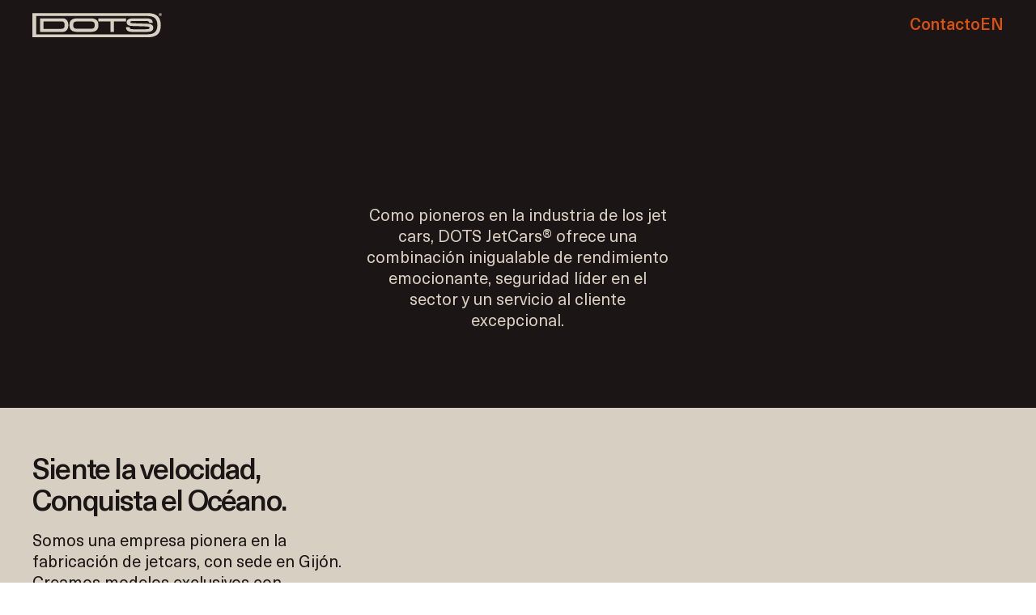

--- FILE ---
content_type: text/html; charset=UTF-8
request_url: https://dots.es/
body_size: 60666
content:
<!DOCTYPE html>
<html lang="es-ES">
<head>
<meta charset="UTF-8">
<meta name="viewport" content="width=device-width, initial-scale=1.0, minimum-scale=1.0, maximum-scale=5.0, user-scalable=yes, viewport-fit=cover">

<title>DOTS JetCars®</title>
<meta name='robots' content='max-image-preview:large' />
<link rel="alternate" href="https://dots.es/en/" hreflang="en" />
<link rel="alternate" href="https://dots.es/" hreflang="es" />
<meta name="referrer" content="strict-origin-when-cross-origin"><style id='wp-img-auto-sizes-contain-inline-css' type='text/css'>
img:is([sizes=auto i],[sizes^="auto," i]){contain-intrinsic-size:3000px 1500px}
/*# sourceURL=wp-img-auto-sizes-contain-inline-css */
</style>

<link rel='stylesheet' id='frontend-style-css' href='https://dots.es/wp-content/themes/lay/frontend/assets/css/frontend.style.css?ver=10.3.7' type='text/css' media='all' />
<style id='frontend-style-inline-css' type='text/css'>
/* essential styles that need to be in head */
		html{
			overflow-y: scroll;
			/* needs to be min-height: 100% instead of height: 100%. doing height: 100% can cause a bug when doing scroll in jQuery for html,body  */
			min-height: 100%;
			/* prevent anchor font size from changing when rotating iphone to landscape mode */
			/* also: https://stackoverflow.com/questions/49589861/is-there-a-non-hacky-way-to-prevent-pinch-zoom-on-ios-11-3-safari */
			-webkit-text-size-adjust: none;
			/* prevent overflow while loading */
			overflow-x: hidden!important;
		}
		body{
			background-color: white;
			transition: background-color 300ms ease;
			min-height: 100%;
			margin: 0;
			width: 100%;
		}
		/* lay image opacity css */
		#search-results-region img.setsizes{opacity: 0;}#search-results-region img.lay-gif{opacity: 0;}#search-results-region img.lay-image-original{opacity: 0;}#search-results-region img.carousel-img{opacity: 0;}#search-results-region video.video-lazyload{opacity: 0;}#search-results-region img.setsizes.loaded{opacity: 1;}#search-results-region img.loaded-error{opacity: 1;}#search-results-region img.lay-gif.loaded{opacity: 1;}#search-results-region img.lay-image-original.loaded{opacity: 1;}#search-results-region img.carousel-img.loaded{opacity: 1;}#search-results-region video.loaded{opacity: 1;}.col img.setsizes{opacity: 0;}.col img.lay-gif{opacity: 0;}.col img.lay-image-original{opacity: 0;}.col img.carousel-img{opacity: 0;}.col video.video-lazyload{opacity: 0;}.col img.setsizes.loaded{opacity: 1;}.col img.loaded-error{opacity: 1;}.col img.lay-gif.loaded{opacity: 1;}.col img.lay-image-original.loaded{opacity: 1;}.col img.carousel-img.loaded{opacity: 1;}.col video.loaded{opacity: 1;}.project-arrow img.setsizes{opacity: 0;}.project-arrow img.lay-gif{opacity: 0;}.project-arrow img.lay-image-original{opacity: 0;}.project-arrow img.carousel-img{opacity: 0;}.project-arrow video.video-lazyload{opacity: 0;}.project-arrow img.setsizes.loaded{opacity: 1;}.project-arrow img.loaded-error{opacity: 1;}.project-arrow img.lay-gif.loaded{opacity: 1;}.project-arrow img.lay-image-original.loaded{opacity: 1;}.project-arrow img.carousel-img.loaded{opacity: 1;}.project-arrow video.loaded{opacity: 1;}.background-image img.setsizes{opacity: 0;}.background-image img.lay-gif{opacity: 0;}.background-image img.lay-image-original{opacity: 0;}.background-image img.carousel-img{opacity: 0;}.background-image video.video-lazyload{opacity: 0;}.background-image img.setsizes.loaded{opacity: 1;}.background-image img.loaded-error{opacity: 1;}.background-image img.lay-gif.loaded{opacity: 1;}.background-image img.lay-image-original.loaded{opacity: 1;}.background-image img.carousel-img.loaded{opacity: 1;}.background-image video.loaded{opacity: 1;}.background-video img.setsizes{opacity: 0;}.background-video img.lay-gif{opacity: 0;}.background-video img.lay-image-original{opacity: 0;}.background-video img.carousel-img{opacity: 0;}.background-video video.video-lazyload{opacity: 0;}.background-video img.setsizes.loaded{opacity: 1;}.background-video img.loaded-error{opacity: 1;}.background-video img.lay-gif.loaded{opacity: 1;}.background-video img.lay-image-original.loaded{opacity: 1;}.background-video img.carousel-img.loaded{opacity: 1;}.background-video video.loaded{opacity: 1;}
		/* phone menu breakpoint above */
		@media (min-width: 601px){
			
nav.mobile-nav {
  display: none;
}

.lay-mobile-icons-wrap {
  display: none;
  white-space: nowrap;
}

.mobile-title {
  display: none;
}

nav.laynav li {
  display: inline-block;
}

nav.laynav {
  white-space: nowrap;
}

.navbar {
  position: fixed;
  z-index: 10;
  width: 100%;
  transform: translateZ(0);
}

.sitetitle.txt .sitetitle-txt-inner span,
nav.laynav span {
  text-decoration-style: underline;
}

.sitetitle.txt .sitetitle-txt-inner {
  margin-top: 0;
  margin-bottom: 0;
}

nav.laynav {
  z-index: 20;
  line-height: 1;
}
nav.laynav .span-wrap {
  display: inline-block;
}
nav.laynav ul {
  list-style-type: none;
  margin: 0;
  padding: 0;
  font-size: 0;
  display: flex;
}
nav.laynav a {
  text-decoration: none;
}
nav.laynav li {
  vertical-align: top;
}
nav.laynav li:last-child {
  margin-right: 0 !important;
  margin-bottom: 0 !important;
}

.nav-pill {
  position: absolute;
  z-index: -1;
  box-sizing: content-box;
  opacity: 0;
}

.nav-pill.nav-opacity-pill-transition {
  transition: opacity 0.7s ease-in-out;
}

.nav-pill.nav-pill-transition {
  transition: transform 0.7s cubic-bezier(0.93, 0, 0.4, 1.17), width 0.7s cubic-bezier(0.93, 0, 0.4, 1.17), opacity 0.7s ease-in-out;
}

		}
		/* phone menu breakpoint under */
		@media (max-width: 600px){
			
body.mobile-menu-style_1.mobile-menu-has-animation.mobile-menu-animation-possible.animate-mobile-menu nav.mobile-nav {
  transition: transform 300ms cubic-bezier(0.52, 0.16, 0.24, 1);
}

.mobile-title.text {
  line-height: 1 !important;
}

body.mobile-menu-style_1 nav.mobile-nav::-webkit-scrollbar {
  display: none;
}
body.mobile-menu-style_1 nav.mobile-nav {
  scrollbar-width: none;
}
body.mobile-menu-style_1 nav.mobile-nav {
  transform: translateY(-99999px);
  overflow-y: scroll;
  -webkit-overflow-scrolling: touch;
  white-space: normal;
  width: 100%;
  top: 0;
  left: 0;
  bottom: auto;
}
body.mobile-menu-style_1 nav.mobile-nav .current-menu-item {
  opacity: 1;
}
body.mobile-menu-style_1 nav.mobile-nav li {
  display: block;
  margin-right: 0;
  margin-bottom: 0;
  padding: 0;
}
body.mobile-menu-style_1 nav.mobile-nav li a {
  display: block;
  opacity: 1;
  border-bottom-style: solid;
  border-bottom-width: 1px;
  transition: background-color 200ms ease;
  margin: 0;
}
body.mobile-menu-style_1 nav.mobile-nav li a:hover {
  opacity: 1;
}
body.mobile-menu-style_1 nav.mobile-nav li a .span-wrap {
  border-bottom: none;
}
body.mobile-menu-style_1 nav.mobile-nav li a:hover .span-wrap {
  border-bottom: none;
}

body.mobile-menu-style_2.mobile-menu-has-animation.mobile-menu-animation-possible nav.mobile-nav {
  transition: transform 500ms cubic-bezier(0.52, 0.16, 0.24, 1);
}

body.mobile-menu-style_2 .laynav .burger-wrap {
  position: absolute;
  right: 0;
  top: 0;
}
body.mobile-menu-style_2 nav.mobile-nav.active {
  transform: translateX(0);
}
body.mobile-menu-style_2 nav.mobile-nav::-webkit-scrollbar {
  display: none;
}
body.mobile-menu-style_2 nav.mobile-nav {
  scrollbar-width: none;
}
body.mobile-menu-style_2 nav.mobile-nav {
  box-sizing: border-box;
  z-index: 35;
  top: 0;
  height: 100vh;
  overflow-y: scroll;
  -webkit-overflow-scrolling: touch;
  white-space: normal;
  width: 100%;
  transform: translateX(100%);
}
body.mobile-menu-style_2 nav.mobile-nav li a {
  display: block;
  margin: 0;
  box-sizing: border-box;
  width: 100%;
}

body.mobile-menu-style_3.mobile-menu-has-animation.mobile-menu-animation-possible .mobile-nav ul {
  opacity: 0;
  transition: opacity 300ms cubic-bezier(0.52, 0.16, 0.24, 1) 200ms;
}

body.mobile-menu-style_3.mobile-menu-has-animation.mobile-menu-animation-possible.mobile-menu-open .mobile-nav ul {
  opacity: 1;
}

body.mobile-menu-style_3.mobile-menu-has-animation.mobile-menu-animation-possible nav.mobile-nav {
  transition: height 500ms cubic-bezier(0.52, 0.16, 0.24, 1);
}

body.mobile-menu-style_3 nav.mobile-nav.active {
  transform: translateX(0);
}
body.mobile-menu-style_3 nav.mobile-nav::-webkit-scrollbar {
  display: none;
}
body.mobile-menu-style_3 nav.mobile-nav {
  scrollbar-width: none;
}
body.mobile-menu-style_3 nav.mobile-nav {
  width: 100%;
  height: 0;
  box-sizing: border-box;
  z-index: 33;
  overflow-y: scroll;
  -webkit-overflow-scrolling: touch;
  white-space: normal;
  width: 100%;
}
body.mobile-menu-style_3 nav.mobile-nav li a {
  display: block;
  margin: 0;
  box-sizing: border-box;
  width: 100%;
}

body.mobile-menu-style_4.mobile-menu-has-animation.mobile-menu-animation-possible.animate-mobile-menu nav.mobile-nav {
  transition: transform 300ms cubic-bezier(0.52, 0.16, 0.24, 1);
}

body.mobile-menu-style_4 nav.mobile-nav::-webkit-scrollbar {
  display: none;
}
body.mobile-menu-style_4 nav.mobile-nav {
  scrollbar-width: none;
}
body.mobile-menu-style_4 nav.mobile-nav {
  width: 100%;
  height: 0;
  box-sizing: border-box;
  z-index: 29;
  overflow-y: scroll;
  -webkit-overflow-scrolling: touch;
  white-space: normal;
  width: 100%;
}
body.mobile-menu-style_4 nav.mobile-nav li a {
  display: block;
  margin: 0;
  box-sizing: border-box;
  width: 100%;
}

/**
 * Toggle Switch Globals
 *
 * All switches should take on the class `c-hamburger` as well as their
 * variant that will give them unique properties. This class is an overview
 * class that acts as a reset for all versions of the icon.
 */
.mobile-menu-style_1 .burger-wrap,
.mobile-menu-style_3 .burger-wrap,
.mobile-menu-style_4 .burger-wrap {
  z-index: 33;
}

.lay-mobile-icons-wrap {
  z-index: 33;
  top: 0;
  vertical-align: top;
}

.burger-wrap.right {
  padding-left: 10px;
}

.burger-wrap.left {
  padding-right: 10px;
}

.burger-wrap {
  font-size: 0;
  box-sizing: border-box;
  display: inline-block;
  cursor: pointer;
  vertical-align: top;
}

.burger-inner {
  position: relative;
}

.burger-default {
  border-radius: 0;
  overflow: hidden;
  margin: 0;
  padding: 0;
  width: 25px;
  height: 20px;
  font-size: 0;
  -webkit-appearance: none;
  -moz-appearance: none;
  appearance: none;
  box-shadow: none;
  border-radius: none;
  border: none;
  cursor: pointer;
  background-color: transparent;
}

.burger-default:focus {
  outline: none;
}

.burger-default span {
  display: block;
  position: absolute;
  left: 0;
  right: 0;
  background-color: #000;
}

.default .burger-default span {
  height: 2px;
  top: 9px;
}
.default .burger-default span::before,
.default .burger-default span::after {
  height: 2px;
}
.default .burger-default span::before {
  top: -9px;
}
.default .burger-default span::after {
  bottom: -9px;
}

.default_thin .burger-default span {
  height: 1px;
  top: 9px;
}
.default_thin .burger-default span::before,
.default_thin .burger-default span::after {
  height: 1px;
}
.default_thin .burger-default span::before {
  top: -6px;
}
.default_thin .burger-default span::after {
  bottom: -6px;
}

.burger-default span::before,
.burger-default span::after {
  position: absolute;
  display: block;
  left: 0;
  width: 100%;
  background-color: #000;
  content: "";
}

/**
 * Style 2
 *
 * Hamburger to "x" (htx). Takes on a hamburger shape, bars slide
 * down to center and transform into an "x".
 */
.burger-has-animation .burger-default {
  transition: background 0.2s;
}
.burger-has-animation .burger-default span {
  transition: background-color 0.2s 0s;
}
.burger-has-animation .burger-default span::before,
.burger-has-animation .burger-default span::after {
  transition-timing-function: cubic-bezier(0.04, 0.04, 0.12, 0.96);
  transition-duration: 0.2s, 0.2s;
  transition-delay: 0.2s, 0s;
}
.burger-has-animation .burger-default span::before {
  transition-property: top, transform;
  -webkit-transition-property: top, -webkit-transform;
}
.burger-has-animation .burger-default span::after {
  transition-property: bottom, transform;
  -webkit-transition-property: bottom, -webkit-transform;
}
.burger-has-animation .burger-default.active span::before,
.burger-has-animation .burger-default.active span::after {
  transition-delay: 0s, 0.2s;
}

/* active state, i.e. menu open */
.burger-default.active span {
  background-color: transparent !important;
}

.burger-default.active span::before {
  transform: rotate(45deg);
  top: 0;
}

.burger-default.active span::after {
  transform: rotate(-45deg);
  bottom: 0;
}

.mobile-menu-icon {
  z-index: 31;
}

.mobile-menu-icon {
  cursor: pointer;
}

.burger-custom-wrap-close {
  display: none;
}

body.mobile-menu-style_2 .mobile-nav .burger-custom-wrap-close {
  display: inline-block;
}
body.mobile-menu-style_2 .burger-custom-wrap-open {
  display: inline-block;
}

body.mobile-menu-open.mobile-menu-style_3 .burger-custom-wrap-close,
body.mobile-menu-open.mobile-menu-style_4 .burger-custom-wrap-close,
body.mobile-menu-open.mobile-menu-style_1 .burger-custom-wrap-close {
  display: inline-block;
}
body.mobile-menu-open.mobile-menu-style_3 .burger-custom-wrap-open,
body.mobile-menu-open.mobile-menu-style_4 .burger-custom-wrap-open,
body.mobile-menu-open.mobile-menu-style_1 .burger-custom-wrap-open {
  display: none;
}

/**
 * Toggle Switch Globals
 *
 * All switches should take on the class `c-hamburger` as well as their
 * variant that will give them unique properties. This class is an overview
 * class that acts as a reset for all versions of the icon.
 */
body.mobile_menu_bar_not_hidden .lay-mobile-icons-wrap.contains-cart-icon .burger-wrap-new {
  padding-top: 6px;
}

.burger-wrap-new.burger-wrap {
  padding-left: 5px;
  padding-right: 5px;
}

.lay-mobile-icons-wrap.contains-cart-icon.custom-burger .lay-cart-icon-wrap {
  padding-top: 0;
}

.burger-new {
  border-radius: 0;
  overflow: hidden;
  margin: 0;
  padding: 0;
  width: 30px;
  height: 30px;
  font-size: 0;
  -webkit-appearance: none;
  -moz-appearance: none;
  appearance: none;
  box-shadow: none;
  border-radius: none;
  border: none;
  cursor: pointer;
  background-color: transparent;
}

.burger-new:focus {
  outline: none;
}

.burger-new .bread-top,
.burger-new .bread-bottom {
  transform: none;
  z-index: 4;
  position: absolute;
  z-index: 3;
  top: 0;
  left: 0;
  width: 30px;
  height: 30px;
}

.burger-has-animation .bread-top,
.burger-has-animation .bread-bottom {
  transition: transform 0.1806s cubic-bezier(0.04, 0.04, 0.12, 0.96);
}
.burger-has-animation .bread-crust-bottom,
.burger-has-animation .bread-crust-top {
  transition: transform 0.1596s cubic-bezier(0.52, 0.16, 0.52, 0.84) 0.1008s;
}
.burger-has-animation .burger-new.active .bread-top,
.burger-has-animation .burger-new.active .bread-bottom {
  transition: transform 0.3192s cubic-bezier(0.04, 0.04, 0.12, 0.96) 0.1008s;
}
.burger-has-animation .burger-new.active .bread-crust-bottom,
.burger-has-animation .burger-new.active .bread-crust-top {
  transition: transform 0.1806s cubic-bezier(0.04, 0.04, 0.12, 0.96);
}

.burger-new .bread-crust-top,
.burger-new .bread-crust-bottom {
  display: block;
  width: 17px;
  height: 1px;
  background: #000;
  position: absolute;
  left: 7px;
  z-index: 1;
}

.bread-crust-top {
  top: 14px;
  transform: translateY(-3px);
}

.bread-crust-bottom {
  bottom: 14px;
  transform: translateY(3px);
}

.burger-new.active .bread-top {
  transform: rotate(45deg);
}
.burger-new.active .bread-crust-bottom {
  transform: none;
}
.burger-new.active .bread-bottom {
  transform: rotate(-45deg);
}
.burger-new.active .bread-crust-top {
  transform: none;
}

body.mobile-menu-pill_menu_style .burger-wrap,
body.mobile-menu-pill_menu_style .mobile-menu-close-custom {
  display: none;
}
body.mobile-menu-pill_menu_style nav.mobile-nav {
  z-index: 35;
  line-height: 1;
  white-space: nowrap;
}

.mobile-menu-style-pill_menu_style ul {
  display: flex;
}

.mobile-menu-pill {
  position: absolute;
  z-index: -1;
  box-sizing: content-box;
  opacity: 0;
}

.mobile-menu-pill.mobile-menu-opacity-pill-transition {
  transition: opacity 0.7s ease-in-out;
}

.mobile-menu-pill.mobile-menu-pill-transition {
  transition: transform 0.7s cubic-bezier(0.93, 0, 0.4, 1.17), width 0.7s cubic-bezier(0.93, 0, 0.4, 1.17), opacity 0.7s ease-in-out;
}

.lay-fixed-header-hide-on-phone {
  display: none;
}

.tagline {
  display: none;
}

.title a,
.title {
  opacity: 1;
}

.sitetitle {
  display: none;
}

.navbar {
  display: block;
  top: 0;
  left: 0;
  bottom: auto;
  right: auto;
  width: 100%;
  z-index: 30;
  border-bottom-style: solid;
  border-bottom-width: 1px;
}

.mobile-title.image {
  font-size: 0;
}

.mobile-title.text {
  line-height: 1;
  display: inline-flex;
}
.mobile-title.text > span {
  align-self: center;
}

.mobile-title {
  z-index: 31;
  display: inline-block;
  box-sizing: border-box;
}
.mobile-title img {
  box-sizing: border-box;
  height: 100%;
}

nav.primary,
nav.second_menu,
nav.third_menu,
nav.fourth_menu {
  display: none;
}

body.mobile-menu-style_desktop_menu .burger-wrap,
body.mobile-menu-style_desktop_menu .mobile-menu-close-custom {
  display: none;
}
body.mobile-menu-style_desktop_menu nav.mobile-nav {
  z-index: 35;
  line-height: 1;
  white-space: nowrap;
}
body.mobile-menu-style_desktop_menu nav.mobile-nav li {
  vertical-align: top;
}
body.mobile-menu-style_desktop_menu nav.mobile-nav li:last-child {
  margin-right: 0 !important;
  margin-bottom: 0 !important;
}
body.mobile-menu-style_desktop_menu nav.mobile-nav ul {
  list-style-type: none;
  margin: 0;
  padding: 0;
  font-size: 0;
}
body.mobile-menu-style_desktop_menu nav.mobile-nav a {
  text-decoration: none;
}
body.mobile-menu-style_desktop_menu nav.mobile-nav span {
  border-bottom-style: solid;
  border-bottom-width: 0;
}

.mobile_sitetitle_fade_out_when_scrolling_down {
  transition: all ease-in-out 300ms;
}

.mobile_sitetitle_move_away_when_scrolling_down {
  transition: all ease-in-out 300ms;
}

.mobile_menu_fade_out_when_scrolling_down {
  transition: all ease-in-out 300ms;
}

.mobile_menu_move_away_when_scrolling_down {
  transition: all ease-in-out 300ms;
}

.mobile_menubar_move_away_when_scrolling_down {
  transition: all ease-in-out 300ms;
}

.mobile_menubar_fade_out_when_scrolling_down {
  transition: all ease-in-out 300ms;
}

.mobile_menuicons_fade_out_when_scrolling_down {
  transition: all ease-in-out 300ms;
}

.mobile_menuicons_move_away_when_scrolling_down {
  transition: all ease-in-out 300ms;
}

body.lay-hide-phone-menu .mobile_sitetitle_fade_out_when_scrolling_down {
  opacity: 0;
  pointer-events: none;
}
body.lay-hide-phone-menu .mobile_menu_fade_out_when_scrolling_down {
  opacity: 0;
  pointer-events: none;
}
body.lay-hide-phone-menu .mobile_menubar_move_away_when_scrolling_down {
  transform: translateY(-100%);
}
body.lay-hide-phone-menu .mobile_menubar_fade_out_when_scrolling_down {
  opacity: 0 !important;
  pointer-events: none;
}
body.lay-hide-phone-menu .mobile_menuicons_fade_out_when_scrolling_down {
  opacity: 0 !important;
  pointer-events: none;
}
body.lay-hide-phone-menu .mobile_menuicons_move_away_when_scrolling_down {
  transform: translateY(-100%);
}

nav.laynav {
  z-index: 20;
  line-height: 1;
}
nav.laynav .span-wrap {
  display: inline-block;
}
nav.laynav ul {
  list-style-type: none;
  margin: 0;
  padding: 0;
  font-size: 0;
}
nav.laynav a {
  text-decoration: none;
}
nav.laynav li {
  vertical-align: top;
}
nav.laynav li:last-child {
  margin-right: 0 !important;
  margin-bottom: 0 !important;
}

		}
		/* lay media query styles */
		@media (min-width: 601px){
			
.column-wrap._100vh,
.column-wrap.rowcustomheight {
  display: flex;
}

#custom-phone-grid {
  display: none;
}

#footer-custom-phone-grid {
  display: none;
}

.cover-region-phone {
  display: none;
}

.row._100vh,
.row._100vh.empty {
  min-height: 100vh;
  min-height: 100svh;
}
.row._100vh .row-inner,
.row._100vh .column-wrap,
.row._100vh.empty .row-inner,
.row._100vh.empty .column-wrap {
  min-height: 100vh;
  min-height: 100svh;
}

.col.align-top {
  align-self: start;
}

.col.align-onethird {
  align-self: start;
}

.col.align-middle {
  align-self: center;
}

.col.align-twothirds {
  align-self: end;
}

.col.align-bottom {
  align-self: end;
}

.cover-region {
  position: sticky;
  z-index: 1;
  top: 0;
  left: 0;
  width: 100%;
  height: 100vh;
  height: 100svh;
}

.lay-sitewide-background-video-mobile {
  display: none;
}

.lay-background-video {
  position: fixed;
  top: 0;
  left: 0;
  width: 100vw;
  max-height: 100vh;
  height: 100%;
  -o-object-fit: cover;
  object-fit: cover;
  -o-object-position: center;
  object-position: center;
  pointer-events: none;
  z-index: -1;
}

.lay-background-image {
  position: fixed;
  top: 0;
  left: 0;
  width: 100vw;
  max-height: 100vh;
  height: 100%;
  -o-object-fit: cover;
  object-fit: cover;
  -o-object-position: center;
  object-position: center;
  pointer-events: none;
  z-index: -1;
}

.lay-background-video-mobile {
  display: none;
}

.lay-background-image-mobile {
  display: none;
}

.cover-down-arrow-desktop {
  display: block;
}

.cover-down-arrow-phone {
  display: none;
}

.col.type-vl.absolute-position {
  position: absolute !important;
  margin-left: 0 !important;
  z-index: 1;
}

/* 

100VH rows 

*/
.column-wrap._100vh > .col.absolute-position:not(.lay-sticky) {
  position: absolute !important;
  margin-left: 0 !important;
}

.column-wrap._100vh > .col.absolute-position.align-top:not(.lay-sticky) {
  top: 0;
}

.column-wrap._100vh > .col.absolute-position.align-bottom:not(.lay-sticky) {
  bottom: 0;
}

._100vh:not(.stack-element) > .type-html {
  position: absolute !important;
  margin-left: 0 !important;
  z-index: 1;
}

._100vh:not(.stack-element) > .type-html.align-top {
  top: 0;
}

._100vh:not(.stack-element) > .type-html.align-middle {
  top: 50%;
  transform: translateY(-50%);
}

._100vh:not(.stack-element) > .type-html.align-bottom {
  bottom: 0;
}

/* 

CUSTOM ROW HEIGHT 

*/
.column-wrap.rowcustomheight > .col.absolute-position:not(.lay-sticky) {
  position: absolute !important;
  margin-left: 0 !important;
  z-index: 1;
}

.rowcustomheight:not(.stack-element) > .type-html {
  position: absolute !important;
  margin-left: 0 !important;
  z-index: 1;
}

.rowcustomheight:not(.stack-element) > .type-html.align-top {
  top: 0;
}

.rowcustomheight:not(.stack-element) > .type-html.align-middle {
  top: 50%;
  transform: translateY(-50%);
}

.rowcustomheight:not(.stack-element) > .type-html.align-bottom {
  bottom: 0;
}

.lay-slide-from-top {
  top: 0;
  left: 0;
  right: 0;
  transform: translateY(-100.1%);
}

body.do-page-overlay-transition .lay-slide-from-top {
  transition: transform 500ms cubic-bezier(0.075, 0.82, 0.165, 1);
}

.lay-slide-from-left {
  top: 0;
  left: 0;
  bottom: 0;
  transform: translateX(-100.1%);
}

body.do-page-overlay-transition .lay-slide-from-left {
  transition: transform 500ms cubic-bezier(0.075, 0.82, 0.165, 1);
}

.lay-slide-from-right {
  top: 0;
  right: 0;
  transform: translateX(100.1%);
}

body.do-page-overlay-transition .lay-slide-from-right {
  transition: transform 500ms cubic-bezier(0.075, 0.82, 0.165, 1);
}

.lay-slide-from-bottom {
  left: 0;
  right: 0;
  bottom: 0;
  transform: translateY(100.1%);
}

body.do-page-overlay-transition .lay-slide-from-bottom {
  transition: transform 500ms cubic-bezier(0.075, 0.82, 0.165, 1);
}

.lay-fade {
  opacity: 0;
  top: 0;
  left: 0;
  right: 0;
  transform: translateY(-100.1%);
}

.lay-none {
  transform: translate(0, 0);
  top: 0;
  left: 0;
  pointer-events: none;
  opacity: 0;
}
.lay-none .row .col {
  pointer-events: none;
}

.lay-none-right {
  transform: translate(0, 0);
  top: 0;
  right: 0;
  pointer-events: none;
  opacity: 0;
}
.lay-none-right .row .col {
  pointer-events: none;
}

.lay-none-left {
  transform: translate(0, 0);
  top: 0;
  left: 0;
  pointer-events: none;
  opacity: 0;
}
.lay-none-left .row .col {
  pointer-events: none;
}

.lay-none-bottom {
  transform: translate(0, 0);
  bottom: 0;
  left: 0;
  right: 0;
  pointer-events: none;
  opacity: 0;
}
.lay-none-bottom .row .col {
  pointer-events: none;
}

.lay-none-top {
  transform: translate(0, 0);
  top: 0;
  left: 0;
  right: 0;
  pointer-events: none;
  opacity: 0;
}
.lay-none-top .row .col {
  pointer-events: none;
}

.lay-show-overlay.lay-slide-from-top {
  transform: translateY(0);
}

.lay-show-overlay.lay-slide-from-left {
  transform: translateX(0);
}

.lay-show-overlay.lay-slide-from-right {
  transform: translateX(0);
}

.lay-show-overlay.lay-slide-from-bottom {
  transform: translateY(0);
}

.lay-show-overlay.lay-fade {
  transform: translateY(0);
  animation: 350ms forwards overlayfadein;
  opacity: 1;
}

.lay-show-overlay.lay-fadeout {
  animation: 350ms forwards overlayfadeout;
}

.lay-show-overlay.lay-none,
.lay-show-overlay.lay-none-right,
.lay-show-overlay.lay-none-left,
.lay-show-overlay.lay-none-top,
.lay-show-overlay.lay-none-bottom {
  pointer-events: auto;
  opacity: 1;
}
.lay-show-overlay.lay-none .row .col,
.lay-show-overlay.lay-none-right .row .col,
.lay-show-overlay.lay-none-left .row .col,
.lay-show-overlay.lay-none-top .row .col,
.lay-show-overlay.lay-none-bottom .row .col {
  pointer-events: auto;
}

@keyframes overlayfadein {
  0% {
    opacity: 0;
  }
  100% {
    opacity: 1;
  }
}
@keyframes overlayfadeout {
  0% {
    opacity: 1;
  }
  100% {
    opacity: 0;
  }
}
.lay-overlay.lay-desktop-overlay-has-custom-bg > .lay-content,
.lay-overlay.lay-desktop-overlay-has-custom-bg > .lay-content > #grid {
  background-color: transparent;
}

#lay-project-overlay .project-overlay-grid-has-custom-bg.grid {
  background-color: transparent !important;
  backdrop-filter: none !important;
  -webkit-backdrop-filter: none !important;
}
#lay-project-overlay .project-overlay-grid-has-custom-bg.grid .grid-inner {
  background-color: transparent !important;
}

			
		}
		@media (max-width: 600px){
			
.hascustomphonegrid > #grid {
  display: none;
}
.hascustomphonegrid .column-wrap._100vh,
.hascustomphonegrid .column-wrap.rowcustomheight {
  display: flex;
}

.hascustomphonegrid .cover-region-desktop {
  display: none;
}
.hascustomphonegrid .cover-content-desktop {
  display: none;
}

.nocustomphonegrid .type-vl {
  display: none;
}

.footer-hascustomphonegrid #footer {
  display: none;
}

body {
  box-sizing: border-box;
}

.fp-section.row._100vh,
.fp-section.row._100vh.empty {
  min-height: 0;
}
.fp-section.row._100vh .row-inner,
.fp-section.row._100vh.empty .row-inner {
  min-height: 0 !important;
}

.lay-content.nocustomphonegrid #grid .col.lay-sticky,
.lay-content.footer-nocustomphonegrid #footer .col.lay-sticky,
.lay-content .cover-region-desktop .col.lay-sticky {
  position: relative !important;
  top: auto !important;
}

.lay-content.nocustomphonegrid #grid .col:not(.below, .in-view),
.lay-content.footer-nocustomphonegrid #footer .col:not(.below, .in-view),
.lay-content .cover-region-desktop .col:not(.below, .in-view) {
  transform: none !important;
}

.lay-content.nocustomphonegrid #grid .col,
.lay-content.footer-nocustomphonegrid #footer .col,
.lay-content .cover-region-desktop .col {
  width: 100%;
}

html.flexbox .lay-content .row._100vh.row-col-amt-2.absolute-positioning-vertically-in-apl .col.align-top,
html.flexbox .lay-content .row.rowcustomheight.row-col-amt-2.absolute-positioning-vertically-in-apl .col.align-top,
html.flexbox .lay-content .row._100vh.row-col-amt-3.absolute-positioning-vertically-in-apl .col.align-top,
html.flexbox .lay-content .row.rowcustomheight.row-col-amt-3.absolute-positioning-vertically-in-apl .col.align-top {
  top: 0;
  position: absolute;
  margin-bottom: 0;
}
html.flexbox .lay-content .row._100vh.row-col-amt-2.absolute-positioning-vertically-in-apl .col.align-middle,
html.flexbox .lay-content .row.rowcustomheight.row-col-amt-2.absolute-positioning-vertically-in-apl .col.align-middle,
html.flexbox .lay-content .row._100vh.row-col-amt-3.absolute-positioning-vertically-in-apl .col.align-middle,
html.flexbox .lay-content .row.rowcustomheight.row-col-amt-3.absolute-positioning-vertically-in-apl .col.align-middle {
  top: 50%;
  transform: translate(0, -50%) !important;
  position: absolute;
  margin-bottom: 0;
}
html.flexbox .lay-content .row._100vh.row-col-amt-2.absolute-positioning-vertically-in-apl .col.align-bottom,
html.flexbox .lay-content .row.rowcustomheight.row-col-amt-2.absolute-positioning-vertically-in-apl .col.align-bottom,
html.flexbox .lay-content .row._100vh.row-col-amt-3.absolute-positioning-vertically-in-apl .col.align-bottom,
html.flexbox .lay-content .row.rowcustomheight.row-col-amt-3.absolute-positioning-vertically-in-apl .col.align-bottom {
  bottom: 0;
  position: absolute;
  margin-bottom: 0;
}

#lay-project-overlay .project-overlay-grid-has-custom-bg.grid {
  background-color: transparent !important;
  backdrop-filter: none !important;
  -webkit-backdrop-filter: none !important;
}
#lay-project-overlay .project-overlay-grid-has-custom-bg.grid .grid-inner {
  background-color: transparent !important;
}

html.flexbox .lay-content .row._100vh.one-col-row .column-wrap,
html.flexbox .lay-content .row.rowcustomheight.one-col-row .column-wrap {
  display: flex;
}
html.flexbox .lay-content .row._100vh.one-col-row .col.align-top,
html.flexbox .lay-content .row.rowcustomheight.one-col-row .col.align-top {
  align-self: start;
  margin-bottom: 0;
}
html.flexbox .lay-content .row._100vh.one-col-row .col.align-middle,
html.flexbox .lay-content .row.rowcustomheight.one-col-row .col.align-middle {
  align-self: center;
  margin-bottom: 0;
}
html.flexbox .lay-content .row._100vh.one-col-row .col.align-bottom,
html.flexbox .lay-content .row.rowcustomheight.one-col-row .col.align-bottom {
  align-self: end;
  margin-bottom: 0;
}

.lay-content .row {
  box-sizing: border-box;
  display: block;
}

.lay-content .row:last-child > .row-inner > .column-wrap > .col:last-child {
  margin-bottom: 0 !important;
}

html.flexbox #custom-phone-grid .column-wrap._100vh,
html.flexbox #custom-phone-grid .column-wrap.rowcustomheight,
html.flexbox .cover-region-phone .column-wrap._100vh,
html.flexbox .cover-region-phone .column-wrap.rowcustomheight,
html.flexbox #footer-custom-phone-grid .column-wrap._100vh,
html.flexbox #footer-custom-phone-grid .column-wrap.rowcustomheight {
  display: flex;
}
html.flexbox #custom-phone-grid .col.align-top,
html.flexbox .cover-region-phone .col.align-top,
html.flexbox #footer-custom-phone-grid .col.align-top {
  align-self: start;
}
html.flexbox #custom-phone-grid .col.align-middle,
html.flexbox .cover-region-phone .col.align-middle,
html.flexbox #footer-custom-phone-grid .col.align-middle {
  align-self: center;
}
html.flexbox #custom-phone-grid .col.align-bottom,
html.flexbox .cover-region-phone .col.align-bottom,
html.flexbox #footer-custom-phone-grid .col.align-bottom {
  align-self: end;
}

.row-inner {
  box-sizing: border-box;
}

.html5video .html5video-customplayicon {
  max-width: 100px;
}

.cover-enabled-on-phone .cover-region {
  position: sticky;
  z-index: 1;
  top: 0;
  left: 0;
  width: 100%;
  min-height: 100vh;
}

.lay-sitewide-background-video {
  display: none;
}

.lay-background-video {
  position: fixed;
  top: 0;
  left: 0;
  width: 100vw;
  max-height: 100vh;
  height: 100%;
  -o-object-fit: cover;
  object-fit: cover;
  -o-object-position: center;
  object-position: center;
  pointer-events: none;
  z-index: -1;
}

.lay-background-image {
  position: fixed;
  top: 0;
  left: 0;
  width: 100vw;
  max-height: 100vh;
  height: 100%;
  -o-object-fit: cover;
  object-fit: cover;
  -o-object-position: center;
  object-position: center;
  pointer-events: none;
  z-index: -1;
}

.lay-background-video-desktop {
  display: none;
}

.lay-background-video-mobile {
  display: block;
}

.lay-background-image-desktop {
  display: none;
}

.lay-background-image-mobile {
  display: block;
}

.cover-down-arrow-desktop {
  display: none;
}

.cover-down-arrow-phone {
  display: block;
}

.lay-content.nocustomphonegrid #grid .row.only-marquee-row {
  padding-left: 0;
  padding-right: 0;
}

.col.absolute-position.type-vl {
  position: absolute;
  margin-left: 0 !important;
  z-index: 1;
}

#custom-phone-grid .column-wrap._100vh > .col.absolute-position:not(.lay-sticky),
#footer-custom-phone-grid .column-wrap._100vh > .col.absolute-position:not(.lay-sticky),
.cover-region-phone .column-wrap._100vh > .col.absolute-position:not(.lay-sticky) {
  position: absolute !important;
  margin-left: 0 !important;
  z-index: 1;
}
#custom-phone-grid .column-wrap._100vh > .col.absolute-position.align-top:not(.lay-sticky),
#footer-custom-phone-grid .column-wrap._100vh > .col.absolute-position.align-top:not(.lay-sticky),
.cover-region-phone .column-wrap._100vh > .col.absolute-position.align-top:not(.lay-sticky) {
  top: 0;
}
#custom-phone-grid .column-wrap._100vh > .col.absolute-position.align-bottom:not(.lay-sticky),
#footer-custom-phone-grid .column-wrap._100vh > .col.absolute-position.align-bottom:not(.lay-sticky),
.cover-region-phone .column-wrap._100vh > .col.absolute-position.align-bottom:not(.lay-sticky) {
  bottom: 0;
}

#custom-phone-grid .column-wrap.rowcustomheight > .col.absolute-position:not(.lay-sticky),
#footer-custom-phone-grid .column-wrap.rowcustomheight > .col.absolute-position:not(.lay-sticky),
.cover-region-phone .column-wrap.rowcustomheight > .col.absolute-position:not(.lay-sticky) {
  position: absolute !important;
  margin-left: 0 !important;
  z-index: 1;
}
#custom-phone-grid .column-wrap.rowcustomheight > .col.absolute-position.align-top:not(.lay-sticky),
#footer-custom-phone-grid .column-wrap.rowcustomheight > .col.absolute-position.align-top:not(.lay-sticky),
.cover-region-phone .column-wrap.rowcustomheight > .col.absolute-position.align-top:not(.lay-sticky) {
  top: 0;
}
#custom-phone-grid .column-wrap.rowcustomheight > .col.absolute-position.align-bottom:not(.lay-sticky),
#footer-custom-phone-grid .column-wrap.rowcustomheight > .col.absolute-position.align-bottom:not(.lay-sticky),
.cover-region-phone .column-wrap.rowcustomheight > .col.absolute-position.align-bottom:not(.lay-sticky) {
  bottom: 0;
}

.cover-disabled-on-phone .cover-region-desktop._100vh._100vh-not-set-by-user {
  min-height: 0 !important;
}
.cover-disabled-on-phone .cover-region-desktop._100vh._100vh-not-set-by-user .cover-inner._100vh {
  min-height: 0 !important;
}
.cover-disabled-on-phone .cover-region-desktop._100vh._100vh-not-set-by-user .row._100vh {
  min-height: 0 !important;
}
.cover-disabled-on-phone .cover-region-desktop._100vh._100vh-not-set-by-user .row-inner._100vh {
  min-height: 0 !important;
}
.cover-disabled-on-phone .cover-region-desktop._100vh._100vh-not-set-by-user .column-wrap._100vh {
  min-height: 0 !important;
}

.lay-thumbnailgrid-tagfilter.mobile-one-line,
.lay-productsgrid-tagfilter.mobile-one-line {
  white-space: nowrap;
  overflow-x: scroll;
  box-sizing: border-box;
  -webkit-overflow-scrolling: touch;
}

.lay-thumbnailgrid-tagfilter::-webkit-scrollbar,
.lay-productsgrid-tagfilter::-webkit-scrollbar {
  display: none;
}

.lay-thumbnailgrid-tagfilter,
.lay-productsgrid-tagfilter {
  scrollbar-width: none;
}

.lay-thumbnailgrid-filter.mobile-one-line,
.lay-productsgrid-filter.mobile-one-line {
  white-space: nowrap;
  overflow-x: scroll;
  box-sizing: border-box;
  -webkit-overflow-scrolling: touch;
}

.lay-thumbnailgrid-filter::-webkit-scrollbar,
.lay-productsgrid-filter::-webkit-scrollbar {
  display: none;
}

.lay-thumbnailgrid-filter,
.lay-productsgrid-filter {
  scrollbar-width: none;
}

.lay-thumbnailgrid-tagfilter.mobile-one-line .tag-bubble:first-child {
  margin-left: 0 !important;
}
.lay-thumbnailgrid-tagfilter.mobile-one-line .tag-bubble:last-child {
  margin-right: 0 !important;
}

.lay-productsgrid-tagfilter.mobile-one-line .ptag-bubble:first-child {
  margin-left: 0 !important;
}
.lay-productsgrid-tagfilter.mobile-one-line .ptag-bubble:last-child {
  margin-right: 0 !important;
}

.lay-phone-slide-from-top {
  top: 0;
  left: 0;
  right: 0;
  transform: translateY(-100.1%);
}

body.do-page-overlay-transition .lay-phone-slide-from-top {
  transition: transform 500ms cubic-bezier(0.075, 0.82, 0.165, 1);
}

.lay-phone-slide-from-left {
  top: 0;
  left: 0;
  bottom: 0;
  transform: translateX(-100.1%);
}

body.do-page-overlay-transition .lay-phone-slide-from-left {
  transition: transform 500ms cubic-bezier(0.075, 0.82, 0.165, 1);
}

.lay-phone-slide-from-right {
  top: 0;
  right: 0;
  transform: translateX(100%);
}

body.do-page-overlay-transition .lay-phone-slide-from-right {
  transition: transform 500ms cubic-bezier(0.075, 0.82, 0.165, 1);
}

.lay-phone-slide-from-bottom {
  left: 0;
  right: 0;
  bottom: 0;
  transform: translateY(100.1%);
}

body.do-page-overlay-transition .lay-phone-slide-from-bottom {
  transition: transform 500ms cubic-bezier(0.075, 0.82, 0.165, 1);
}

.lay-phone-fade {
  opacity: 0;
  top: 0;
  left: 0;
  right: 0;
  transform: translateY(-100.1%);
}

.lay-phone-none {
  transform: translate(0, 0);
  top: 0;
  left: 0;
  pointer-events: none;
  opacity: 0;
}
.lay-phone-none .row .col {
  pointer-events: none;
}

.lay-phone-none-right {
  transform: translate(0, 0);
  top: 0;
  right: 0;
  pointer-events: none;
  opacity: 0;
}
.lay-phone-none-right .row .col {
  pointer-events: none;
}

.lay-phone-none-left {
  transform: translate(0, 0);
  top: 0;
  left: 0;
  pointer-events: none;
  opacity: 0;
}
.lay-phone-none-left .row .col {
  pointer-events: none;
}

.lay-phone-none-bottom {
  transform: translate(0, 0);
  bottom: 0;
  left: 0;
  right: 0;
  pointer-events: none;
  opacity: 0;
}
.lay-phone-none-bottom .row .col {
  pointer-events: none;
}

.lay-phone-none-top {
  transform: translate(0, 0);
  top: 0;
  left: 0;
  right: 0;
  pointer-events: none;
  opacity: 0;
}
.lay-phone-none-top .row .col {
  pointer-events: none;
}

.lay-show-overlay.lay-phone-slide-from-top {
  transform: translateY(0);
}

.lay-show-overlay.lay-phone-slide-from-left {
  transform: translateX(0);
}

.lay-show-overlay.lay-phone-slide-from-right {
  transform: translateX(0);
}

.lay-show-overlay.lay-phone-slide-from-bottom {
  transform: translateY(0);
}

.lay-show-overlay.lay-phone-fade {
  transform: translateY(0);
  animation: 350ms forwards overlayfadein;
  opacity: 1;
}

.lay-show-overlay.lay-fadeout {
  animation: 350ms forwards overlayfadeout;
}

.lay-show-overlay.lay-phone-none,
.lay-show-overlay.lay-phone-none-right,
.lay-show-overlay.lay-phone-none-left,
.lay-show-overlay.lay-phone-none-top,
.lay-show-overlay.lay-phone-none-bottom {
  pointer-events: auto;
  opacity: 1;
}
.lay-show-overlay.lay-phone-none .row .col,
.lay-show-overlay.lay-phone-none-right .row .col,
.lay-show-overlay.lay-phone-none-left .row .col,
.lay-show-overlay.lay-phone-none-top .row .col,
.lay-show-overlay.lay-phone-none-bottom .row .col {
  pointer-events: auto;
}

@keyframes overlayfadein {
  0% {
    opacity: 0;
  }
  100% {
    opacity: 1;
  }
}
@keyframes overlayfadeout {
  0% {
    opacity: 1;
  }
  100% {
    opacity: 0;
  }
}
.lay-overlay.lay-phone-overlay-has-custom-bg > .lay-content {
  background-color: transparent;
}

html.no-flexbox #footer-custom-phone-grid .col.align-bottom {
  vertical-align: bottom;
}

			
		}

					/* default text format "Default" */
					.lay-textformat-parent > *, ._Default, ._Default_no_spaces{
						font-family:NeueHaasUnica-Regular;color:#1b1515;letter-spacing:0em;line-height:1.3;font-weight:400;text-transform:none;font-style:normal;text-decoration: none;padding: 0;text-indent:0em;border-bottom: none;text-align:left;
					}@media (min-width: 1025px){
						.lay-textformat-parent > *, ._Default{
							font-size:20px;margin:0px 0 15px 0;
						}
						._Default_no_spaces{
							font-size:20px;
						}
						.lay-textformat-parent > *:last-child, ._Default:last-child{
							margin-bottom: 0;
						}
					}
					@media (min-width: 601px) and (max-width: 1024px){
						.lay-textformat-parent > *, ._Default{
							font-size:20px;margin:0px 0 15px 0;
						}
						._Default_no_spaces{
							font-size:20px;
						}
						.lay-textformat-parent > *:last-child, ._Default:last-child{
							margin-bottom: 0;
						}
					}
					@media (max-width: 600px){
						.lay-textformat-parent > *, ._Default{
							font-size:16px;margin:0px 0 15px 0;
						}
						._Default_no_spaces{
							font-size:16px;
						}
						.lay-textformat-parent > *:last-child, ._Default:last-child{
							margin-bottom: 0;
						}
					}._H1, ._H1_no_spaces{font-family:NeueHaasUnica-Medium;color:#1b1515;letter-spacing:-0.05em;line-height:.96;font-weight:400;text-transform:none;font-style:normal;text-decoration: none;padding: 0;text-indent:0em;border-bottom: none;text-align:left;}@media (min-width: 1025px){
						._H1{font-size:96px;margin:0px 0 15px 0;}
						._H1:last-child{
							margin-bottom: 0;
						}
						._H1_no_spaces{font-size:96px;}
					}
						@media (min-width: 601px) and (max-width: 1024px){
							._H1{font-size:52px;margin:0px 0 15px 0;}
							._H1:last-child{
								margin-bottom: 0;
							}
							._H1_no_spaces{font-size:52px;}
						}
						@media (max-width: 600px){
							._H1{font-size:48px;margin:0px 0 15px 0;}
							._H1:last-child{
								margin-bottom: 0;
							}
							._H1_no_spaces{font-size:48px;}
						}._H2, ._H2_no_spaces{font-family:NeueHaasUnica-Medium;color:#1b1515;letter-spacing:-0.03em;line-height:1.1;font-weight:400;text-transform:none;font-style:normal;text-decoration: none;padding: 0;text-indent:0em;border-bottom: none;text-align:left;}@media (min-width: 1025px){
						._H2{font-size:56px;margin:0px 0 15px 0;}
						._H2:last-child{
							margin-bottom: 0;
						}
						._H2_no_spaces{font-size:56px;}
					}
						@media (min-width: 601px) and (max-width: 1024px){
							._H2{font-size:42px;margin:0px 0 15px 0;}
							._H2:last-child{
								margin-bottom: 0;
							}
							._H2_no_spaces{font-size:42px;}
						}
						@media (max-width: 600px){
							._H2{font-size:32px;margin:0px 0 15px 0;}
							._H2:last-child{
								margin-bottom: 0;
							}
							._H2_no_spaces{font-size:32px;}
						}._H3, ._H3_no_spaces{font-family:NeueHaasUnica-Medium;color:#1b1515;letter-spacing:-0.05em;line-height:1.1;font-weight:400;text-transform:none;font-style:normal;text-decoration: none;padding: 0;text-indent:0em;border-bottom: none;text-align:left;}@media (min-width: 1025px){
						._H3{font-size:36px;margin:0px 0 15px 0;}
						._H3:last-child{
							margin-bottom: 0;
						}
						._H3_no_spaces{font-size:36px;}
					}
						@media (min-width: 601px) and (max-width: 1024px){
							._H3{font-size:32px;margin:0px 0 15px 0;}
							._H3:last-child{
								margin-bottom: 0;
							}
							._H3_no_spaces{font-size:32px;}
						}
						@media (max-width: 600px){
							._H3{font-size:24px;margin:0px 0 15px 0;}
							._H3:last-child{
								margin-bottom: 0;
							}
							._H3_no_spaces{font-size:24px;}
						}._Paragraph, ._Paragraph_no_spaces{font-family:NeueHaasUnica-Regular;color:#1b1515;letter-spacing:0em;line-height:1.3;font-weight:400;text-transform:none;font-style:normal;text-decoration: none;padding: 0;text-indent:0em;border-bottom: none;text-align:left;}@media (min-width: 1025px){
						._Paragraph{font-size:20px;margin:0px 0 15px 0;}
						._Paragraph:last-child{
							margin-bottom: 0;
						}
						._Paragraph_no_spaces{font-size:20px;}
					}
						@media (min-width: 601px) and (max-width: 1024px){
							._Paragraph{font-size:20px;margin:0px 0 15px 0;}
							._Paragraph:last-child{
								margin-bottom: 0;
							}
							._Paragraph_no_spaces{font-size:20px;}
						}
						@media (max-width: 600px){
							._Paragraph{font-size:16px;margin:0px 0 15px 0;}
							._Paragraph:last-child{
								margin-bottom: 0;
							}
							._Paragraph_no_spaces{font-size:16px;}
						}._Marquee, ._Marquee_no_spaces{font-family:alternate-gothic-compressed, sans-serif;color:#1b1515;letter-spacing:0em;line-height:1.3;font-weight:700;text-transform:uppercase;font-style:normal;text-decoration: none;padding: 0;text-indent:0em;border-bottom: none;text-align:left;}@media (min-width: 1025px){
						._Marquee{font-size:200px;}
						._Marquee:last-child{
							margin-bottom: 0;
						}
						._Marquee_no_spaces{font-size:200px;}
					}
						@media (min-width: 601px) and (max-width: 1024px){
							._Marquee{font-size:96px;}
							._Marquee:last-child{
								margin-bottom: 0;
							}
							._Marquee_no_spaces{font-size:96px;}
						}
						@media (max-width: 600px){
							._Marquee{font-size:72px;}
							._Marquee:last-child{
								margin-bottom: 0;
							}
							._Marquee_no_spaces{font-size:72px;}
						}._Buttons, ._Buttons_no_spaces{font-family:neue-haas-unica, sans-serif;color:#d7d0c2;letter-spacing:0em;line-height:1;font-weight:400;text-transform:none;font-style:normal;text-decoration: none;padding: 0;text-indent:0em;border-bottom: none;text-align:left;}@media (min-width: 1025px){
						._Buttons{font-size:30px;}
						._Buttons:last-child{
							margin-bottom: 0;
						}
						._Buttons_no_spaces{font-size:30px;}
					}
						@media (min-width: 601px) and (max-width: 1024px){
							._Buttons{font-size:30px;}
							._Buttons:last-child{
								margin-bottom: 0;
							}
							._Buttons_no_spaces{font-size:30px;}
						}
						@media (max-width: 600px){
							._Buttons{font-size:20px;}
							._Buttons:last-child{
								margin-bottom: 0;
							}
							._Buttons_no_spaces{font-size:20px;}
						}._MobileMenu, ._MobileMenu_no_spaces{font-family:NeueHaasUnica-Medium;color:#d9520f;letter-spacing:0em;line-height:1.3;font-weight:400;text-transform:none;font-style:normal;text-decoration: none;padding: 0;text-indent:0em;border-bottom: none;text-align:left;}@media (min-width: 1025px){
						._MobileMenu{font-size:20px;margin:0px 0 15px 0;}
						._MobileMenu:last-child{
							margin-bottom: 0;
						}
						._MobileMenu_no_spaces{font-size:20px;}
					}
						@media (min-width: 601px) and (max-width: 1024px){
							._MobileMenu{font-size:20px;margin:0px 0 15px 0;}
							._MobileMenu:last-child{
								margin-bottom: 0;
							}
							._MobileMenu_no_spaces{font-size:20px;}
						}
						@media (max-width: 600px){
							._MobileMenu{font-size:16px;margin:0px 0 15px 0;}
							._MobileMenu:last-child{
								margin-bottom: 0;
							}
							._MobileMenu_no_spaces{font-size:16px;}
						}
/* customizer css */
            .thumb .thumbnail-tags{opacity: 1;}.thumb .thumbnail-tags { margin-top:0px; }.thumb .thumbnail-tags { margin-bottom:0px; }.thumb .thumbnail-tags { text-align:left; }.thumb .thumbnail-tags { color:#1b1515; }.thumb .title, .thumb .thumbnail-tags{
                -webkit-transition: all 400ms ease-out;
                -moz-transition: all 400ms ease-out;
                transition: all 400ms ease-out;
            }.title{opacity: 1;}.title { text-align:left; }.title { color:#1b1515; }.below-image .title { margin-top:5px; }.above-image .title { margin-bottom:5px; }.titlewrap-on-image{}.thumb .descr{
                -webkit-transition: all 400ms ease-out;
                -moz-transition: all 400ms ease-out;
                transition: all 400ms ease-out;
            }.thumb .descr{opacity: 1;}.thumb .descr { margin-top:0px; }.thumb .descr { margin-bottom:0px; }.thumb .ph{
                transition: -webkit-filter 400ms ease-out;
            }nav.primary { font-family:NeueHaasUnica-Medium; }nav.primary { font-weight:500; }nav.primary a { letter-spacing:0em; }nav.primary a { color:#d9520f; }nav.primary { text-align:left; }nav.primary{position: fixed;}nav.primary a{opacity: 1;}nav.laynav.primary li{display: inline-block;}nav.laynav .current-menu-item>a { color:#1b1515; }nav.laynav .current-menu-item>a { font-weight:400; }nav.laynav .current-menu-item>a span{
                    text-decoration: none;
                }nav.laynav .current-menu-item>a{opacity: 1;}nav.laynav .current_page_item>a { color:#1b1515; }nav.laynav .current_page_item>a { font-weight:400; }nav.laynav .current_page_item>a span{
                    text-decoration: none;
                }nav.laynav .current_page_item>a{opacity: 1;}nav.laynav .current-menu-parent>a { color:#1b1515; }nav.laynav .current-menu-parent>a { font-weight:400; }nav.laynav .current-menu-parent>a span{
                    text-decoration: none;
                }nav.laynav .current-menu-parent>a{opacity: 1;}nav.laynav .current-menu-ancestor>a { color:#1b1515; }nav.laynav .current-menu-ancestor>a { font-weight:400; }nav.laynav .current-menu-ancestor>a span{
                    text-decoration: none;
                }nav.laynav .current-menu-ancestor>a{opacity: 1;}nav.laynav .current-lang>a { color:#1b1515; }nav.laynav .current-lang>a { font-weight:400; }nav.laynav .current-lang>a span{
                    text-decoration: none;
                }nav.laynav .current-lang>a{opacity: 1;}.current-lang>a{opacity: 1;}body, .hascover #footer-region, .cover-content, .cover-region { background-color:#ffffff; }
        .sitetitle.txt .sitetitle-txt-inner span{
            text-underline-offset: 3px;
        }nav.laynav a span{
			text-underline-offset: 3px;
		}nav.laynav a:hover span{
			text-underline-offset: 3px;
		}.lay-textformat-parent a:not(.laybutton),
            .lay-link-parent a:not(.laybutton),
            a.projectlink .lay-textformat-parent>*:not(.laybutton),
            .lay-carousel-sink .single-caption-inner a:not(.laybutton),
            .lay-marquee p a:not(.laybutton), .lay-marquee a:not(.laybutton),
            .lay-table a:not(.laybutton), .lay-table p a:not(.laybutton),
            .lay-accordion a:not(.laybutton), .lay-accordion p a:not(.laybutton),
            .link-in-text { color:#d7d0c2; }.lay-textformat-parent a:not(.laybutton),
            .lay-link-parent a:not(.laybutton),
            a.projectlink .lay-textformat-parent>*:not(.laybutton),
            .lay-carousel-sink .single-caption-inner a:not(.laybutton),
            .lay-marquee p a:not(.laybutton), .lay-marquee a:not(.laybutton),
            .lay-table a:not(.laybutton), .lay-table p a:not(.laybutton),
            .lay-accordion a:not(.laybutton), .lay-accordion p a:not(.laybutton),
            .link-in-text,
            .pa-text .pa-inner{
                text-decoration-thickness:1px;
                text-decoration-style: solid;
                text-decoration-line: underline;
                text-underline-offset: 3px;
            }.no-touchdevice .lay-textformat-parent a:not(.laybutton):hover,
            .no-touchdevice .lay-textformat-parent a:not(.laybutton):hover span,
            .no-touchdevice .lay-link-parent a:not(.laybutton):hover,
            .no-touchdevice .lay-link-parent a:not(.laybutton):hover span,
            .lay-textformat-parent a:not(.laybutton).hover,
            .lay-textformat-parent a:not(.laybutton).hover span,
            .no-touchdevice a.projectlink .lay-textformat-parent>*:not(.laybutton):hover,
            a.projectlink .lay-textformat-parent>*:not(.laybutton).hover,
            .no-touchdevice .lay-carousel-sink .single-caption-inner a:not(.laybutton):hover,
            .no-touchdevice .lay-marquee p a:not(.laybutton):hover,
            .no-touchdevice .lay-marquee a:not(.laybutton):hover,
            .no-touchdevice .lay-table a:not(.laybutton):hover,
            .no-touchdevice .lay-table p a:not(.laybutton):hover,
            .no-touchdevice .lay-accordion a:not(.laybutton):hover,
            .no-touchdevice .lay-accordion p a:not(.laybutton):hover,
            .no-touchdevice .link-in-text:hover,
            .link-in-text.hover { color:#c6b395; }.no-touchdevice .lay-textformat-parent a:not(.laybutton):hover,
            .no-touchdevice .lay-link-parent a:not(.laybutton):hover,
            .lay-textformat-parent a:not(.laybutton).hover,
            .no-touchdevice a.projectlink .lay-textformat-parent>*:not(.laybutton):hover,
            a.projectlink .lay-textformat-parent>*:not(.laybutton).hover,
            .no-touchdevice .lay-carousel-sink .single-caption-inner a:not(.laybutton):hover,
            .no-touchdevice .lay-marquee p a:not(.laybutton):hover,
            .no-touchdevice .lay-marquee a:not(.laybutton):hover,
            .no-touchdevice .lay-table a:not(.laybutton):hover,
            .no-touchdevice .lay-table p a:not(.laybutton):hover,
            .no-touchdevice .lay-accordion a:not(.laybutton):hover,
            .no-touchdevice .lay-accordion p a:not(.laybutton):hover,
            .no-touchdevice .link-in-text:hover,
            .no-touchdevice .link-in-text.hover,
            .no-touchdevice .pa-text:hover .pa-inner{
                text-decoration-thickness:1px;
                text-decoration-style: solid;
                text-decoration-line: underline;
                text-underline-offset: 3px;
            }.no-touchdevice .lay-link-parent a:not(.laybutton):hover,
            .no-touchdevice .lay-textformat-parent a:not(.laybutton):hover,
            .lay-textformat-parent a:not(.laybutton).hover,
            .no-touchdevice a.projectlink .lay-textformat-parent>*:not(.laybutton):hover,
            a.projectlink .lay-textformat-parent>*:not(.laybutton).hover,
            .no-touchdevice .lay-carousel-sink .single-caption-inner a:not(.laybutton):hover,
            .no-touchdevice .lay-marquee p a:not(.laybutton):hover,
            .no-touchdevice .lay-marquee a:not(.laybutton):hover,
            .no-touchdevice .lay-table a:not(.laybutton):hover,
            .no-touchdevice .lay-table p a:not(.laybutton):hover,
            .no-touchdevice .lay-accordion a:not(.laybutton):hover,
            .no-touchdevice .lay-accordion p a:not(.laybutton):hover,
            .no-touchdevice .link-in-text:hover,
            .no-touchdevice .link-in-text.hover,
            .no-touchdevice .pa-text:hover .pa-inner{opacity: 1;}.lay-thumbnailgrid-filter { color:#1b1515; }.lay-thumbnailgrid-filter { text-align:left; }.lay-thumbnailgrid-filter .lay-filter-active { color:#1b1515; }.lay-thumbnailgrid-filter { margin-bottom:20px; }.lay-thumbnailgrid-filter-anchor{opacity: 0.5;}.lay-thumbnailgrid-filter-anchor.lay-filter-active{opacity: 1;}@media (hover) {.lay-thumbnailgrid-filter-anchor:hover{opacity: 1;}}.lay-thumbnailgrid-tagfilter { text-align:left; }.tag-bubble { color:#1b1515; }.lay-thumbnailgrid-tagfilter { margin-bottom:20px; }.tag-bubble { background-color:#eeeeee; }.tag-bubble { border-radius:100px; }@media (hover:hover) {.tag-bubble:hover { background-color:#d0d0d0; }}.tag-bubble.lay-tag-active { background-color:#d0d0d0; }input#search-query, .suggest-item { font-family:NeueHaasUnica-Regular; }.search-view { background-color:rgba(255,255,255,0.85); }input#search-query::selection { background:#f5f5f5; }.close-search { color:#000000; }input#search-query::placeholder { color:#ccc; }input#search-query { color:#000; }.suggest-item { color:#aaa; }@media (hover:hover) {.suggest-item:hover { color:#000; }}.search-view{ -webkit-backdrop-filter: saturate(180%) blur(10px);
            backdrop-filter: saturate(180%) blur(10px); }.laybutton1{
				font-family:neue-haas-unica, sans-serif;color:#d7d0c2;letter-spacing:0em;line-height:1;font-weight:400;text-transform:none;font-style:normal;text-decoration: none;
			}
			@media (min-width: 1025px){
				.laybutton1{
					font-size:30px;
				}
			}
			@media (min-width: 601px) and (max-width: 1024px){
				.laybutton1{
					font-size:30px;
				}
			}
			@media (max-width: 600px){
				.laybutton1{
					font-size:20px;
				}
			}.laybutton1{
            color: #d7d0c2;
            border-radius: 99.2px;
            background-color: transparent;
            border: 2px solid #d7d0c2;
            padding-left: 40px;
            padding-right: 40px;
            padding-top: 20px;
            padding-bottom: 24px;
            margin-left: 0px;
            margin-right: 0px;
            margin-top: 0px;
            margin-bottom: 0px;
            
        }.laybutton2{
				font-family:NeueHaasUnica-Regular;color:#1b1515;letter-spacing:0em;line-height:1.3;font-weight:400;text-transform:none;font-style:normal;text-decoration: none;
			}
			@media (min-width: 1025px){
				.laybutton2{
					font-size:20px;
				}
			}
			@media (min-width: 601px) and (max-width: 1024px){
				.laybutton2{
					font-size:20px;
				}
			}
			@media (max-width: 600px){
				.laybutton2{
					font-size:16px;
				}
			}.laybutton2{
            color: #000;
            border-radius: 100px;
            background-color: #ffffff;
            border: 1px solid #000000;
            padding-left: 20px;
            padding-right: 20px;
            padding-top: 5px;
            padding-bottom: 5px;
            margin-left: 0px;
            margin-right: 0px;
            margin-top: 0px;
            margin-bottom: 0px;
            
        }.laybutton3{
				font-family:NeueHaasUnica-Regular;color:#1b1515;letter-spacing:0em;line-height:1.3;font-weight:400;text-transform:none;font-style:normal;text-decoration: none;
			}
			@media (min-width: 1025px){
				.laybutton3{
					font-size:20px;
				}
			}
			@media (min-width: 601px) and (max-width: 1024px){
				.laybutton3{
					font-size:20px;
				}
			}
			@media (max-width: 600px){
				.laybutton3{
					font-size:16px;
				}
			}.laybutton3{
            color: #000;
            border-radius: 100px;
            background-color: #eeeeee;
            border: 0px solid #000000;
            padding-left: 20px;
            padding-right: 20px;
            padding-top: 5px;
            padding-bottom: 5px;
            margin-left: 0px;
            margin-right: 0px;
            margin-top: 0px;
            margin-bottom: 0px;
            
        }
            /* phone menu breakpoint above */
            @media (min-width: 601px){
                .sitetitle-txt-inner { text-align:left; }.sitetitle-txt-inner { color:#1b1515; }.sitetitle { top:16px; }.sitetitle { left:40px; }.sitetitle { right:5%; }.sitetitle { bottom:16px; }.sitetitle img { width:160px; }.sitetitle{opacity: 1;}.sitetitle{bottom: auto; right: auto;}.sitetitle{position: fixed;}.sitetitle{display: inline-block;}.sitetitle.img { text-align:left; }.no-touchdevice .sitetitle.txt:hover .sitetitle-txt-inner span, .no-touchdevice .sitetitle:hover .tagline { color:#1b1515; }.no-touchdevice .sitetitle:hover{opacity: 0.9;}.no-touchdevice .sitetitle.txt:hover .sitetitle-txt-inner span{ 
                text-decoration: none;
            }.tagline { text-align:left; }.tagline { color:#1b1515; }.tagline { margin-top:5px; }.tagline{opacity: 1;}nav.primary{display: inline-block;}nav.primary li { font-size:20px; }nav.primary { left:5%; }nav.primary { right:40px; }nav.primary { bottom:16px; }nav.primary ul {gap:20px;}nav.primary ul {flex-direction:row;;}nav.primary { top:22px; }nav.primary{bottom: auto; left: auto;}.no-touchdevice nav.laynav a:hover { color:#d7d0c2; }.no-touchdevice nav.laynav a:hover span { text-decoration-color:#d7d0c2; }.no-touchdevice nav.laynav a:hover span{ 
                text-decoration: none;
             }.no-touchdevice nav.laynav a:hover{opacity: 1;}.laynav.desktop-nav.arrangement-horizontal .sub-menu{ left:-10px; padding:10px; }.laynav.desktop-nav.arrangement-vertical .sub-menu{ padding-left:10px; padding-right:10px; }.laynav.desktop-nav.arrangement-horizontal.submenu-type-vertical .menu-item-has-children .sub-menu li a{ padding-bottom: 4px; }.laynav.desktop-nav.arrangement-horizontal.submenu-type-horizontal .menu-item-has-children .sub-menu li{ margin-right: 4px; }.laynav.desktop-nav.arrangement-vertical .menu-item-has-children .sub-menu li{ margin-bottom: 4px; }.laynav.desktop-nav.arrangement-horizontal.show-submenu-on-hover.position-top .menu-item-has-children:hover { padding-bottom:0px; }.laynav.desktop-nav.arrangement-horizontal.show-submenu-on-click.position-top .menu-item-has-children.show-submenu-desktop { padding-bottom:0px; }.laynav.desktop-nav.arrangement-horizontal.show-submenu-on-always.position-top .menu-item-has-children { padding-bottom:0px; }.laynav.desktop-nav.arrangement-horizontal.show-submenu-on-hover.position-not-top .menu-item-has-children:hover { padding-top:0px; }.laynav.desktop-nav.arrangement-horizontal.show-submenu-on-click.position-not-top .menu-item-has-children.show-submenu-desktop { padding-top:0px; }.laynav.desktop-nav.arrangement-horizontal.show-submenu-on-always.position-not-top .menu-item-has-children { padding-top:0px; }.laynav.desktop-nav.arrangement-vertical .sub-menu { padding-top:0px; }.laynav.desktop-nav.arrangement-vertical .sub-menu { padding-bottom:0px; }.navbar{ top:0; bottom: auto; }.navbar { height:60px; }.navbar{display:none;}.navbar { background-color:rgba(27,21,21,1); }.navbar { border-color:#cccccc; }}
            /* phone menu breakpoint under */
            @media (max-width: 600px){
                }
            /* desktop and tablet */
            @media (min-width: 601px){.lay-thumbnailgrid-filter-anchor { margin-right:10px; }.tag-bubble { margin:10px; }.lay-thumbnailgrid-tagfilter { margin-left:-10px; }}
            @media (max-width: 600px){.lay-textformat-parent a:not(.laybutton).hover, .lay-textformat-parent a:not(.laybutton).hover span { color:#c6b395; }.lay-textformat-parent a:not(.laybutton).hover, .lay-link-parent a:not(.laybutton):hover{
                text-decoration-thickness:1px;
                text-decoration-style: solid;
                text-decoration-line: underline;
             }.lay-textformat-parent a:not(.laybutton).hover, .lay-link-parent a:not(.laybutton).hover{opacity: 1;}.mobile-one-line .lay-thumbnailgrid-filter-anchor { margin-right:10px; }.mobile-not-one-line .lay-thumbnailgrid-filter-anchor { margin:10px; }.mobile-one-line .tag-bubble:not(.lay-filter-hidden) { margin-right:10px; }.mobile-not-one-line .tag-bubble { margin:10px; }.lay-thumbnailgrid-tagfilter { margin-left:-10px; }.lay-content.nocustomphonegrid #grid .col, .lay-content.footer-nocustomphonegrid #footer .col { margin-bottom:5%; }.lay-content.nocustomphonegrid .cover-region .col { margin-bottom:5%; }.lay-content.nocustomphonegrid #grid .row.empty._100vh, .lay-content.footer-nocustomphonegrid #footer .row.empty._100vh { margin-bottom:5%; }.lay-content.nocustomphonegrid #grid .row.has-background, .lay-content.footer-nocustomphonegrid #footer .row.has-background { margin-bottom:5%; }.lay-content.nocustomphonegrid.hascover #grid { padding-top:5%; }.lay-content.nocustomphonegrid #grid .row, .lay-content.nocustomphonegrid .cover-region-desktop .row, .lay-content.footer-nocustomphonegrid #footer .row { padding-left:5vw; }.lay-content.nocustomphonegrid #grid .row, .lay-content.nocustomphonegrid .cover-region-desktop .row, .lay-content.footer-nocustomphonegrid #footer .row { padding-right:5vw; }.lay-content.nocustomphonegrid #grid.simpler-markup-for-scrollslider { padding-left:5vw; }.lay-content.nocustomphonegrid #grid.simpler-markup-for-scrollslider { padding-right:5vw; }.lay-content.nocustomphonegrid #grid.simpler-markup-for-scrollslider{ box-sizing: border-box; }.lay-content.nocustomphonegrid #grid .col.frame-overflow-both,
                .lay-content.nocustomphonegrid .cover-region-desktop .col.frame-overflow-both,
                .lay-content.footer-nocustomphonegrid #footer .col.frame-overflow-both{
                    width: calc( 100% + 5vw * 2 );
                    left: -5vw;
                }.lay-content.nocustomphonegrid #grid .col.frame-overflow-right,
                .lay-content.nocustomphonegrid .cover-region-desktop .col.frame-overflow-right,
                .lay-content.footer-nocustomphonegrid #footer .col.frame-overflow-right{
                    width: calc( 100% + 5vw );
                }.lay-content.nocustomphonegrid #grid .col.frame-overflow-left,
                .lay-content.nocustomphonegrid .cover-region-desktop .col.frame-overflow-left,
                .lay-content.footer-nocustomphonegrid #footer .col.frame-overflow-left{
                    width: calc( 100% + 5vw );
                    left: -5vw;
                }.lay-content.nocustomphonegrid #grid { padding-bottom:5vw; }.lay-content.nocustomphonegrid #grid { padding-top:5vw; }.lay-content.footer-nocustomphonegrid #footer { padding-bottom:5vw; }.lay-content.footer-nocustomphonegrid #footer { padding-top:5vw; }}
/* customizer css mobile menu */
            @media (max-width: 600px){.lay-mobile-icons-wrap{right: 0;}nav.mobile-nav { top:17px; }nav.mobile-nav { right:16px; }body.lay-hide-phone-menu .mobile_menu_move_away_when_scrolling_down:not(.mobile-menu-position-center) {
                    transform: translateY(calc(-17px - 100% - 10px));
                }body.lay-hide-phone-menu .mobile_menu_move_away_when_scrolling_down.mobile-menu-position-center {
                    transform: translate(-50%, calc(-17px - 100% - 10px));
                }nav.mobile-nav li{display: inline-block;}nav.mobile-nav li { margin-right:10px; }nav.mobile-nav{position: fixed;}.navbar, .lay-mobile-icons-wrap{position: fixed;}.mobile-title.image img { height:16px; }.mobile-title.text { color:#1b1515; }.mobile-title{position:fixed;}.mobile-title { top:16px; }.mobile-title { left:16px; }body.lay-hide-phone-menu .mobile_sitetitle_move_away_when_scrolling_down {
            transform: translateY(calc(-16px - 100% - 10px));
        }.navbar{
                text-align: left;
            }
            .mobile-title{
                text-align:left; padding: 0 44px 0 0;
            }.burger-wrap{padding-top:14px;}.lay-mobile-icons-wrap{padding-right:14px;}.laynav .burger-wrap{padding-left:11px;}.lay-cart-icon-wrap{padding-top:12px;}.lay-cart-icon-wrap{padding-left:14px;}.lay-cart-icon-wrap{height:50px;}.burger-wrap{height:38px;}.burger-custom{width:25px;}.mobile-menu-close-custom{width:25px;}body{padding-top:48px;}body>.lay-content .cover-enabled-on-phone .cover-region{top:48px;}body>.lay-content .cover-enabled-on-phone .cover-region .lay-imagehover-on-element{top:-48px;}
            /* make sure the space-top in a project overlay is the same as when opened not in a project overlay and space bottom too: */
            html.show-project-overlay #lay-project-overlay{
                padding-top: 48px;
                height: calc(100vh - 48px)!important;
            }html.show-project-overlay body:not(.woocommerce-page).touchdevice.sticky-footer-option-enabled #lay-project-overlay>.lay-content{
            min-height: calc(100vh - 48px)!important;
        }
		.cover-region-phone._100vh,
		.cover-region-phone .cover-inner._100vh,
		.cover-region-phone .row._100vh,
		.cover-region-phone .row-inner._100vh,
		.cover-region-phone .column-wrap._100vh,
		.cover-enabled-on-phone .cover-region,
		.cover-region .cover-inner,
        .cover-region .cover-inner ._100vh{
			min-height: calc(100vh - 48px)!important;
			height: calc(100vh - 48px)!important;
		}/* iphone (iphone with homebutton) safari */
            html.is-iphone.is-safari html:not(.fp-enabled) body>.lay-content .row.first-row._100vh{
                min-height: calc(100vh - 75px - 48px)!important;
				min-height: calc(100svh - 48px)!important;
            }
            /* iphonex (iphone without homebutton) safari */
            html.is-iphone-no-homebutton.is-safari html:not(.fp-enabled) body>.lay-content .row.first-row._100vh{
                min-height: calc(100vh - 80px - 48px)!important;
				min-height: calc(100svh - 48px)!important;
            }
            /* android chrome */
            html.is-android.is-chrome html:not(.fp-enabled) body>.lay-content .row.first-row._100vh{
                min-height: calc(100vh - 56px - 48px)!important;
				min-height: calc(100svh - 48px)!important;
            }
            /* iphonex (iphone without homebutton) chrome */
            html.is-iphone-no-homebutton.is-chrome html:not(.fp-enabled) body>.lay-content .row.first-row._100vh{
                min-height: calc(100vh - 109px - 48px)!important;
				min-height: calc(100svh - 48px)!important;
            }
            /* iphone (iphone with homebutton) chrome */
            html.is-iphone.is-chrome html:not(.fp-enabled) body>.lay-content .row.first-row._100vh{
                min-height: calc(100vh - 71px - 48px)!important;
				min-height: calc(100svh - 48px)!important;
            }
            /* ipad chrome */
            html.is-ipad.is-chrome html:not(.fp-enabled) body>.lay-content .row.first-row._100vh{
                min-height: calc(100vh - 75px - 48px)!important;
				min-height: calc(100svh - 48px)!important;
            }
            /* ipad safari */
            html.is-ipad.is-safari html:not(.fp-enabled) body>.lay-content .row.first-row._100vh{
                min-height: calc(100vh - 64px - 48px)!important;
				min-height: calc(100svh - 48px)!important;
            }/* iphone (iphone with homebutton) safari */
            html.is-iphone.is-safari html:not(.fp-enabled) body>.lay-content .row.first-row ._100vh{
                min-height: calc(100vh - 75px - 48px)!important;
				min-height: calc(100svh - 48px)!important;
            }
            /* iphonex (iphone without homebutton) safari */
            html.is-iphone-no-homebutton.is-safari html:not(.fp-enabled) body>.lay-content .row.first-row ._100vh{
                min-height: calc(100vh - 80px - 48px)!important;
				min-height: calc(100svh - 48px)!important;
            }
            /* android chrome */
            html.is-android.is-chrome html:not(.fp-enabled) body>.lay-content .row.first-row ._100vh{
                min-height: calc(100vh - 56px - 48px)!important;
				min-height: calc(100svh - 48px)!important;
            }
            /* iphonex (iphone without homebutton) chrome */
            html.is-iphone-no-homebutton.is-chrome html:not(.fp-enabled) body>.lay-content .row.first-row ._100vh{
                min-height: calc(100vh - 109px - 48px)!important;
				min-height: calc(100svh - 48px)!important;
            }
            /* iphone (iphone with homebutton) chrome */
            html.is-iphone.is-chrome html:not(.fp-enabled) body>.lay-content .row.first-row ._100vh{
                min-height: calc(100vh - 71px - 48px)!important;
				min-height: calc(100svh - 48px)!important;
            }
            /* ipad chrome */
            html.is-ipad.is-chrome html:not(.fp-enabled) body>.lay-content .row.first-row ._100vh{
                min-height: calc(100vh - 75px - 48px)!important;
				min-height: calc(100svh - 48px)!important;
            }
            /* ipad safari */
            html.is-ipad.is-safari html:not(.fp-enabled) body>.lay-content .row.first-row ._100vh{
                min-height: calc(100vh - 64px - 48px)!important;
				min-height: calc(100svh - 48px)!important;
            }/* iphone (iphone with homebutton) safari */
            html.is-iphone.is-safari body:not(.woocommerce-page).touchdevice.sticky-footer-option-enabled>.lay-content{
                min-height: calc(100vh - 75px - 48px)!important;
				min-height: calc(100svh - 48px)!important;
            }
            /* iphonex (iphone without homebutton) safari */
            html.is-iphone-no-homebutton.is-safari body:not(.woocommerce-page).touchdevice.sticky-footer-option-enabled>.lay-content{
                min-height: calc(100vh - 80px - 48px)!important;
				min-height: calc(100svh - 48px)!important;
            }
            /* android chrome */
            html.is-android.is-chrome body:not(.woocommerce-page).touchdevice.sticky-footer-option-enabled>.lay-content{
                min-height: calc(100vh - 56px - 48px)!important;
				min-height: calc(100svh - 48px)!important;
            }
            /* iphonex (iphone without homebutton) chrome */
            html.is-iphone-no-homebutton.is-chrome body:not(.woocommerce-page).touchdevice.sticky-footer-option-enabled>.lay-content{
                min-height: calc(100vh - 109px - 48px)!important;
				min-height: calc(100svh - 48px)!important;
            }
            /* iphone (iphone with homebutton) chrome */
            html.is-iphone.is-chrome body:not(.woocommerce-page).touchdevice.sticky-footer-option-enabled>.lay-content{
                min-height: calc(100vh - 71px - 48px)!important;
				min-height: calc(100svh - 48px)!important;
            }
            /* ipad chrome */
            html.is-ipad.is-chrome body:not(.woocommerce-page).touchdevice.sticky-footer-option-enabled>.lay-content{
                min-height: calc(100vh - 75px - 48px)!important;
				min-height: calc(100svh - 48px)!important;
            }
            /* ipad safari */
            html.is-ipad.is-safari body:not(.woocommerce-page).touchdevice.sticky-footer-option-enabled>.lay-content{
                min-height: calc(100vh - 64px - 48px)!important;
				min-height: calc(100svh - 48px)!important;
            }/* iphone (iphone with homebutton) safari */
            html.is-iphone.is-safari html:not(.fp-enabled).show-project-overlay #lay-project-overlay .row.first-row._100vh{
                min-height: calc(100vh - 75px - 48px)!important;
				min-height: calc(100svh - 48px)!important;
            }
            /* iphonex (iphone without homebutton) safari */
            html.is-iphone-no-homebutton.is-safari html:not(.fp-enabled).show-project-overlay #lay-project-overlay .row.first-row._100vh{
                min-height: calc(100vh - 80px - 48px)!important;
				min-height: calc(100svh - 48px)!important;
            }
            /* android chrome */
            html.is-android.is-chrome html:not(.fp-enabled).show-project-overlay #lay-project-overlay .row.first-row._100vh{
                min-height: calc(100vh - 56px - 48px)!important;
				min-height: calc(100svh - 48px)!important;
            }
            /* iphonex (iphone without homebutton) chrome */
            html.is-iphone-no-homebutton.is-chrome html:not(.fp-enabled).show-project-overlay #lay-project-overlay .row.first-row._100vh{
                min-height: calc(100vh - 109px - 48px)!important;
				min-height: calc(100svh - 48px)!important;
            }
            /* iphone (iphone with homebutton) chrome */
            html.is-iphone.is-chrome html:not(.fp-enabled).show-project-overlay #lay-project-overlay .row.first-row._100vh{
                min-height: calc(100vh - 71px - 48px)!important;
				min-height: calc(100svh - 48px)!important;
            }
            /* ipad chrome */
            html.is-ipad.is-chrome html:not(.fp-enabled).show-project-overlay #lay-project-overlay .row.first-row._100vh{
                min-height: calc(100vh - 75px - 48px)!important;
				min-height: calc(100svh - 48px)!important;
            }
            /* ipad safari */
            html.is-ipad.is-safari html:not(.fp-enabled).show-project-overlay #lay-project-overlay .row.first-row._100vh{
                min-height: calc(100vh - 64px - 48px)!important;
				min-height: calc(100svh - 48px)!important;
            }/* iphone (iphone with homebutton) safari */
            html.is-iphone.is-safari html:not(.fp-enabled).show-project-overlay #lay-project-overlay .row.first-row ._100vh{
                min-height: calc(100vh - 75px - 48px)!important;
				min-height: calc(100svh - 48px)!important;
            }
            /* iphonex (iphone without homebutton) safari */
            html.is-iphone-no-homebutton.is-safari html:not(.fp-enabled).show-project-overlay #lay-project-overlay .row.first-row ._100vh{
                min-height: calc(100vh - 80px - 48px)!important;
				min-height: calc(100svh - 48px)!important;
            }
            /* android chrome */
            html.is-android.is-chrome html:not(.fp-enabled).show-project-overlay #lay-project-overlay .row.first-row ._100vh{
                min-height: calc(100vh - 56px - 48px)!important;
				min-height: calc(100svh - 48px)!important;
            }
            /* iphonex (iphone without homebutton) chrome */
            html.is-iphone-no-homebutton.is-chrome html:not(.fp-enabled).show-project-overlay #lay-project-overlay .row.first-row ._100vh{
                min-height: calc(100vh - 109px - 48px)!important;
				min-height: calc(100svh - 48px)!important;
            }
            /* iphone (iphone with homebutton) chrome */
            html.is-iphone.is-chrome html:not(.fp-enabled).show-project-overlay #lay-project-overlay .row.first-row ._100vh{
                min-height: calc(100vh - 71px - 48px)!important;
				min-height: calc(100svh - 48px)!important;
            }
            /* ipad chrome */
            html.is-ipad.is-chrome html:not(.fp-enabled).show-project-overlay #lay-project-overlay .row.first-row ._100vh{
                min-height: calc(100vh - 75px - 48px)!important;
				min-height: calc(100svh - 48px)!important;
            }
            /* ipad safari */
            html.is-ipad.is-safari html:not(.fp-enabled).show-project-overlay #lay-project-overlay .row.first-row ._100vh{
                min-height: calc(100vh - 64px - 48px)!important;
				min-height: calc(100svh - 48px)!important;
            }/* iphone (iphone with homebutton) safari */
            html.is-iphone.is-safari .cover-region-phone._100vh{
                min-height: calc(100vh - 75px - 48px)!important;
				min-height: calc(100svh - 48px)!important;
            }
            /* iphonex (iphone without homebutton) safari */
            html.is-iphone-no-homebutton.is-safari .cover-region-phone._100vh{
                min-height: calc(100vh - 80px - 48px)!important;
				min-height: calc(100svh - 48px)!important;
            }
            /* android chrome */
            html.is-android.is-chrome .cover-region-phone._100vh{
                min-height: calc(100vh - 56px - 48px)!important;
				min-height: calc(100svh - 48px)!important;
            }
            /* iphonex (iphone without homebutton) chrome */
            html.is-iphone-no-homebutton.is-chrome .cover-region-phone._100vh{
                min-height: calc(100vh - 109px - 48px)!important;
				min-height: calc(100svh - 48px)!important;
            }
            /* iphone (iphone with homebutton) chrome */
            html.is-iphone.is-chrome .cover-region-phone._100vh{
                min-height: calc(100vh - 71px - 48px)!important;
				min-height: calc(100svh - 48px)!important;
            }
            /* ipad chrome */
            html.is-ipad.is-chrome .cover-region-phone._100vh{
                min-height: calc(100vh - 75px - 48px)!important;
				min-height: calc(100svh - 48px)!important;
            }
            /* ipad safari */
            html.is-ipad.is-safari .cover-region-phone._100vh{
                min-height: calc(100vh - 64px - 48px)!important;
				min-height: calc(100svh - 48px)!important;
            }/* iphone (iphone with homebutton) safari */
            html.is-iphone.is-safari .cover-region-phone .cover-inner._100vh{
                min-height: calc(100vh - 75px - 48px)!important;
				min-height: calc(100svh - 48px)!important;
            }
            /* iphonex (iphone without homebutton) safari */
            html.is-iphone-no-homebutton.is-safari .cover-region-phone .cover-inner._100vh{
                min-height: calc(100vh - 80px - 48px)!important;
				min-height: calc(100svh - 48px)!important;
            }
            /* android chrome */
            html.is-android.is-chrome .cover-region-phone .cover-inner._100vh{
                min-height: calc(100vh - 56px - 48px)!important;
				min-height: calc(100svh - 48px)!important;
            }
            /* iphonex (iphone without homebutton) chrome */
            html.is-iphone-no-homebutton.is-chrome .cover-region-phone .cover-inner._100vh{
                min-height: calc(100vh - 109px - 48px)!important;
				min-height: calc(100svh - 48px)!important;
            }
            /* iphone (iphone with homebutton) chrome */
            html.is-iphone.is-chrome .cover-region-phone .cover-inner._100vh{
                min-height: calc(100vh - 71px - 48px)!important;
				min-height: calc(100svh - 48px)!important;
            }
            /* ipad chrome */
            html.is-ipad.is-chrome .cover-region-phone .cover-inner._100vh{
                min-height: calc(100vh - 75px - 48px)!important;
				min-height: calc(100svh - 48px)!important;
            }
            /* ipad safari */
            html.is-ipad.is-safari .cover-region-phone .cover-inner._100vh{
                min-height: calc(100vh - 64px - 48px)!important;
				min-height: calc(100svh - 48px)!important;
            }/* iphone (iphone with homebutton) safari */
            html.is-iphone.is-safari .cover-region-phone .row._100vh{
                min-height: calc(100vh - 75px - 48px)!important;
				min-height: calc(100svh - 48px)!important;
            }
            /* iphonex (iphone without homebutton) safari */
            html.is-iphone-no-homebutton.is-safari .cover-region-phone .row._100vh{
                min-height: calc(100vh - 80px - 48px)!important;
				min-height: calc(100svh - 48px)!important;
            }
            /* android chrome */
            html.is-android.is-chrome .cover-region-phone .row._100vh{
                min-height: calc(100vh - 56px - 48px)!important;
				min-height: calc(100svh - 48px)!important;
            }
            /* iphonex (iphone without homebutton) chrome */
            html.is-iphone-no-homebutton.is-chrome .cover-region-phone .row._100vh{
                min-height: calc(100vh - 109px - 48px)!important;
				min-height: calc(100svh - 48px)!important;
            }
            /* iphone (iphone with homebutton) chrome */
            html.is-iphone.is-chrome .cover-region-phone .row._100vh{
                min-height: calc(100vh - 71px - 48px)!important;
				min-height: calc(100svh - 48px)!important;
            }
            /* ipad chrome */
            html.is-ipad.is-chrome .cover-region-phone .row._100vh{
                min-height: calc(100vh - 75px - 48px)!important;
				min-height: calc(100svh - 48px)!important;
            }
            /* ipad safari */
            html.is-ipad.is-safari .cover-region-phone .row._100vh{
                min-height: calc(100vh - 64px - 48px)!important;
				min-height: calc(100svh - 48px)!important;
            }/* iphone (iphone with homebutton) safari */
            html.is-iphone.is-safari .cover-region-phone .row-inner._100vh{
                min-height: calc(100vh - 75px - 48px)!important;
				min-height: calc(100svh - 48px)!important;
            }
            /* iphonex (iphone without homebutton) safari */
            html.is-iphone-no-homebutton.is-safari .cover-region-phone .row-inner._100vh{
                min-height: calc(100vh - 80px - 48px)!important;
				min-height: calc(100svh - 48px)!important;
            }
            /* android chrome */
            html.is-android.is-chrome .cover-region-phone .row-inner._100vh{
                min-height: calc(100vh - 56px - 48px)!important;
				min-height: calc(100svh - 48px)!important;
            }
            /* iphonex (iphone without homebutton) chrome */
            html.is-iphone-no-homebutton.is-chrome .cover-region-phone .row-inner._100vh{
                min-height: calc(100vh - 109px - 48px)!important;
				min-height: calc(100svh - 48px)!important;
            }
            /* iphone (iphone with homebutton) chrome */
            html.is-iphone.is-chrome .cover-region-phone .row-inner._100vh{
                min-height: calc(100vh - 71px - 48px)!important;
				min-height: calc(100svh - 48px)!important;
            }
            /* ipad chrome */
            html.is-ipad.is-chrome .cover-region-phone .row-inner._100vh{
                min-height: calc(100vh - 75px - 48px)!important;
				min-height: calc(100svh - 48px)!important;
            }
            /* ipad safari */
            html.is-ipad.is-safari .cover-region-phone .row-inner._100vh{
                min-height: calc(100vh - 64px - 48px)!important;
				min-height: calc(100svh - 48px)!important;
            }/* iphone (iphone with homebutton) safari */
            html.is-iphone.is-safari .cover-region-phone .column-wrap._100vh{
                min-height: calc(100vh - 75px - 48px)!important;
				min-height: calc(100svh - 48px)!important;
            }
            /* iphonex (iphone without homebutton) safari */
            html.is-iphone-no-homebutton.is-safari .cover-region-phone .column-wrap._100vh{
                min-height: calc(100vh - 80px - 48px)!important;
				min-height: calc(100svh - 48px)!important;
            }
            /* android chrome */
            html.is-android.is-chrome .cover-region-phone .column-wrap._100vh{
                min-height: calc(100vh - 56px - 48px)!important;
				min-height: calc(100svh - 48px)!important;
            }
            /* iphonex (iphone without homebutton) chrome */
            html.is-iphone-no-homebutton.is-chrome .cover-region-phone .column-wrap._100vh{
                min-height: calc(100vh - 109px - 48px)!important;
				min-height: calc(100svh - 48px)!important;
            }
            /* iphone (iphone with homebutton) chrome */
            html.is-iphone.is-chrome .cover-region-phone .column-wrap._100vh{
                min-height: calc(100vh - 71px - 48px)!important;
				min-height: calc(100svh - 48px)!important;
            }
            /* ipad chrome */
            html.is-ipad.is-chrome .cover-region-phone .column-wrap._100vh{
                min-height: calc(100vh - 75px - 48px)!important;
				min-height: calc(100svh - 48px)!important;
            }
            /* ipad safari */
            html.is-ipad.is-safari .cover-region-phone .column-wrap._100vh{
                min-height: calc(100vh - 64px - 48px)!important;
				min-height: calc(100svh - 48px)!important;
            }/* iphone (iphone with homebutton) safari */
            html.is-iphone.is-safari .cover-enabled-on-phone .cover-region{
                min-height: calc(100vh - 75px - 48px)!important;
				min-height: calc(100svh - 48px)!important;
            }
            /* iphonex (iphone without homebutton) safari */
            html.is-iphone-no-homebutton.is-safari .cover-enabled-on-phone .cover-region{
                min-height: calc(100vh - 80px - 48px)!important;
				min-height: calc(100svh - 48px)!important;
            }
            /* android chrome */
            html.is-android.is-chrome .cover-enabled-on-phone .cover-region{
                min-height: calc(100vh - 56px - 48px)!important;
				min-height: calc(100svh - 48px)!important;
            }
            /* iphonex (iphone without homebutton) chrome */
            html.is-iphone-no-homebutton.is-chrome .cover-enabled-on-phone .cover-region{
                min-height: calc(100vh - 109px - 48px)!important;
				min-height: calc(100svh - 48px)!important;
            }
            /* iphone (iphone with homebutton) chrome */
            html.is-iphone.is-chrome .cover-enabled-on-phone .cover-region{
                min-height: calc(100vh - 71px - 48px)!important;
				min-height: calc(100svh - 48px)!important;
            }
            /* ipad chrome */
            html.is-ipad.is-chrome .cover-enabled-on-phone .cover-region{
                min-height: calc(100vh - 75px - 48px)!important;
				min-height: calc(100svh - 48px)!important;
            }
            /* ipad safari */
            html.is-ipad.is-safari .cover-enabled-on-phone .cover-region{
                min-height: calc(100vh - 64px - 48px)!important;
				min-height: calc(100svh - 48px)!important;
            }/* iphone (iphone with homebutton) safari */
            html.is-iphone.is-safari .cover-region .cover-inner{
                min-height: calc(100vh - 75px - 48px)!important;
				min-height: calc(100svh - 48px)!important;
            }
            /* iphonex (iphone without homebutton) safari */
            html.is-iphone-no-homebutton.is-safari .cover-region .cover-inner{
                min-height: calc(100vh - 80px - 48px)!important;
				min-height: calc(100svh - 48px)!important;
            }
            /* android chrome */
            html.is-android.is-chrome .cover-region .cover-inner{
                min-height: calc(100vh - 56px - 48px)!important;
				min-height: calc(100svh - 48px)!important;
            }
            /* iphonex (iphone without homebutton) chrome */
            html.is-iphone-no-homebutton.is-chrome .cover-region .cover-inner{
                min-height: calc(100vh - 109px - 48px)!important;
				min-height: calc(100svh - 48px)!important;
            }
            /* iphone (iphone with homebutton) chrome */
            html.is-iphone.is-chrome .cover-region .cover-inner{
                min-height: calc(100vh - 71px - 48px)!important;
				min-height: calc(100svh - 48px)!important;
            }
            /* ipad chrome */
            html.is-ipad.is-chrome .cover-region .cover-inner{
                min-height: calc(100vh - 75px - 48px)!important;
				min-height: calc(100svh - 48px)!important;
            }
            /* ipad safari */
            html.is-ipad.is-safari .cover-region .cover-inner{
                min-height: calc(100vh - 64px - 48px)!important;
				min-height: calc(100svh - 48px)!important;
            }/* iphone (iphone with homebutton) safari */
            html.is-iphone.is-safari .cover-region-phone._100vh{
                height: calc(100vh - 75px - 48px)!important;
				height: calc(100svh - 48px)!important;
            }
            /* iphonex (iphone without homebutton) safari */
            html.is-iphone-no-homebutton.is-safari .cover-region-phone._100vh{
                height: calc(100vh - 80px - 48px)!important;
				height: calc(100svh - 48px)!important;
            }
            /* android chrome */
            html.is-android.is-chrome .cover-region-phone._100vh{
                height: calc(100vh - 56px - 48px)!important;
				height: calc(100svh - 48px)!important;
            }
            /* iphonex (iphone without homebutton) chrome */
            html.is-iphone-no-homebutton.is-chrome .cover-region-phone._100vh{
                height: calc(100vh - 109px - 48px)!important;
				height: calc(100svh - 48px)!important;
            }
            /* iphone (iphone with homebutton) chrome */
            html.is-iphone.is-chrome .cover-region-phone._100vh{
                height: calc(100vh - 71px - 48px)!important;
				height: calc(100svh - 48px)!important;
            }
            /* ipad chrome */
            html.is-ipad.is-chrome .cover-region-phone._100vh{
                height: calc(100vh - 75px - 48px)!important;
				height: calc(100svh - 48px)!important;
            }
            /* ipad safari */
            html.is-ipad.is-safari .cover-region-phone._100vh{
                height: calc(100vh - 64px - 48px)!important;
				height: calc(100svh - 48px)!important;
            }/* iphone (iphone with homebutton) safari */
            html.is-iphone.is-safari .cover-region-phone .cover-inner._100vh{
                height: calc(100vh - 75px - 48px)!important;
				height: calc(100svh - 48px)!important;
            }
            /* iphonex (iphone without homebutton) safari */
            html.is-iphone-no-homebutton.is-safari .cover-region-phone .cover-inner._100vh{
                height: calc(100vh - 80px - 48px)!important;
				height: calc(100svh - 48px)!important;
            }
            /* android chrome */
            html.is-android.is-chrome .cover-region-phone .cover-inner._100vh{
                height: calc(100vh - 56px - 48px)!important;
				height: calc(100svh - 48px)!important;
            }
            /* iphonex (iphone without homebutton) chrome */
            html.is-iphone-no-homebutton.is-chrome .cover-region-phone .cover-inner._100vh{
                height: calc(100vh - 109px - 48px)!important;
				height: calc(100svh - 48px)!important;
            }
            /* iphone (iphone with homebutton) chrome */
            html.is-iphone.is-chrome .cover-region-phone .cover-inner._100vh{
                height: calc(100vh - 71px - 48px)!important;
				height: calc(100svh - 48px)!important;
            }
            /* ipad chrome */
            html.is-ipad.is-chrome .cover-region-phone .cover-inner._100vh{
                height: calc(100vh - 75px - 48px)!important;
				height: calc(100svh - 48px)!important;
            }
            /* ipad safari */
            html.is-ipad.is-safari .cover-region-phone .cover-inner._100vh{
                height: calc(100vh - 64px - 48px)!important;
				height: calc(100svh - 48px)!important;
            }/* iphone (iphone with homebutton) safari */
            html.is-iphone.is-safari .cover-region-phone .row._100vh{
                height: calc(100vh - 75px - 48px)!important;
				height: calc(100svh - 48px)!important;
            }
            /* iphonex (iphone without homebutton) safari */
            html.is-iphone-no-homebutton.is-safari .cover-region-phone .row._100vh{
                height: calc(100vh - 80px - 48px)!important;
				height: calc(100svh - 48px)!important;
            }
            /* android chrome */
            html.is-android.is-chrome .cover-region-phone .row._100vh{
                height: calc(100vh - 56px - 48px)!important;
				height: calc(100svh - 48px)!important;
            }
            /* iphonex (iphone without homebutton) chrome */
            html.is-iphone-no-homebutton.is-chrome .cover-region-phone .row._100vh{
                height: calc(100vh - 109px - 48px)!important;
				height: calc(100svh - 48px)!important;
            }
            /* iphone (iphone with homebutton) chrome */
            html.is-iphone.is-chrome .cover-region-phone .row._100vh{
                height: calc(100vh - 71px - 48px)!important;
				height: calc(100svh - 48px)!important;
            }
            /* ipad chrome */
            html.is-ipad.is-chrome .cover-region-phone .row._100vh{
                height: calc(100vh - 75px - 48px)!important;
				height: calc(100svh - 48px)!important;
            }
            /* ipad safari */
            html.is-ipad.is-safari .cover-region-phone .row._100vh{
                height: calc(100vh - 64px - 48px)!important;
				height: calc(100svh - 48px)!important;
            }/* iphone (iphone with homebutton) safari */
            html.is-iphone.is-safari .cover-region-phone .row-inner._100vh{
                height: calc(100vh - 75px - 48px)!important;
				height: calc(100svh - 48px)!important;
            }
            /* iphonex (iphone without homebutton) safari */
            html.is-iphone-no-homebutton.is-safari .cover-region-phone .row-inner._100vh{
                height: calc(100vh - 80px - 48px)!important;
				height: calc(100svh - 48px)!important;
            }
            /* android chrome */
            html.is-android.is-chrome .cover-region-phone .row-inner._100vh{
                height: calc(100vh - 56px - 48px)!important;
				height: calc(100svh - 48px)!important;
            }
            /* iphonex (iphone without homebutton) chrome */
            html.is-iphone-no-homebutton.is-chrome .cover-region-phone .row-inner._100vh{
                height: calc(100vh - 109px - 48px)!important;
				height: calc(100svh - 48px)!important;
            }
            /* iphone (iphone with homebutton) chrome */
            html.is-iphone.is-chrome .cover-region-phone .row-inner._100vh{
                height: calc(100vh - 71px - 48px)!important;
				height: calc(100svh - 48px)!important;
            }
            /* ipad chrome */
            html.is-ipad.is-chrome .cover-region-phone .row-inner._100vh{
                height: calc(100vh - 75px - 48px)!important;
				height: calc(100svh - 48px)!important;
            }
            /* ipad safari */
            html.is-ipad.is-safari .cover-region-phone .row-inner._100vh{
                height: calc(100vh - 64px - 48px)!important;
				height: calc(100svh - 48px)!important;
            }/* iphone (iphone with homebutton) safari */
            html.is-iphone.is-safari .cover-region-phone .column-wrap._100vh{
                height: calc(100vh - 75px - 48px)!important;
				height: calc(100svh - 48px)!important;
            }
            /* iphonex (iphone without homebutton) safari */
            html.is-iphone-no-homebutton.is-safari .cover-region-phone .column-wrap._100vh{
                height: calc(100vh - 80px - 48px)!important;
				height: calc(100svh - 48px)!important;
            }
            /* android chrome */
            html.is-android.is-chrome .cover-region-phone .column-wrap._100vh{
                height: calc(100vh - 56px - 48px)!important;
				height: calc(100svh - 48px)!important;
            }
            /* iphonex (iphone without homebutton) chrome */
            html.is-iphone-no-homebutton.is-chrome .cover-region-phone .column-wrap._100vh{
                height: calc(100vh - 109px - 48px)!important;
				height: calc(100svh - 48px)!important;
            }
            /* iphone (iphone with homebutton) chrome */
            html.is-iphone.is-chrome .cover-region-phone .column-wrap._100vh{
                height: calc(100vh - 71px - 48px)!important;
				height: calc(100svh - 48px)!important;
            }
            /* ipad chrome */
            html.is-ipad.is-chrome .cover-region-phone .column-wrap._100vh{
                height: calc(100vh - 75px - 48px)!important;
				height: calc(100svh - 48px)!important;
            }
            /* ipad safari */
            html.is-ipad.is-safari .cover-region-phone .column-wrap._100vh{
                height: calc(100vh - 64px - 48px)!important;
				height: calc(100svh - 48px)!important;
            }/* iphone (iphone with homebutton) safari */
            html.is-iphone.is-safari .cover-enabled-on-phone .cover-region{
                height: calc(100vh - 75px - 48px)!important;
				height: calc(100svh - 48px)!important;
            }
            /* iphonex (iphone without homebutton) safari */
            html.is-iphone-no-homebutton.is-safari .cover-enabled-on-phone .cover-region{
                height: calc(100vh - 80px - 48px)!important;
				height: calc(100svh - 48px)!important;
            }
            /* android chrome */
            html.is-android.is-chrome .cover-enabled-on-phone .cover-region{
                height: calc(100vh - 56px - 48px)!important;
				height: calc(100svh - 48px)!important;
            }
            /* iphonex (iphone without homebutton) chrome */
            html.is-iphone-no-homebutton.is-chrome .cover-enabled-on-phone .cover-region{
                height: calc(100vh - 109px - 48px)!important;
				height: calc(100svh - 48px)!important;
            }
            /* iphone (iphone with homebutton) chrome */
            html.is-iphone.is-chrome .cover-enabled-on-phone .cover-region{
                height: calc(100vh - 71px - 48px)!important;
				height: calc(100svh - 48px)!important;
            }
            /* ipad chrome */
            html.is-ipad.is-chrome .cover-enabled-on-phone .cover-region{
                height: calc(100vh - 75px - 48px)!important;
				height: calc(100svh - 48px)!important;
            }
            /* ipad safari */
            html.is-ipad.is-safari .cover-enabled-on-phone .cover-region{
                height: calc(100vh - 64px - 48px)!important;
				height: calc(100svh - 48px)!important;
            }/* iphone (iphone with homebutton) safari */
            html.is-iphone.is-safari .cover-region .cover-inner{
                height: calc(100vh - 75px - 48px)!important;
				height: calc(100svh - 48px)!important;
            }
            /* iphonex (iphone without homebutton) safari */
            html.is-iphone-no-homebutton.is-safari .cover-region .cover-inner{
                height: calc(100vh - 80px - 48px)!important;
				height: calc(100svh - 48px)!important;
            }
            /* android chrome */
            html.is-android.is-chrome .cover-region .cover-inner{
                height: calc(100vh - 56px - 48px)!important;
				height: calc(100svh - 48px)!important;
            }
            /* iphonex (iphone without homebutton) chrome */
            html.is-iphone-no-homebutton.is-chrome .cover-region .cover-inner{
                height: calc(100vh - 109px - 48px)!important;
				height: calc(100svh - 48px)!important;
            }
            /* iphone (iphone with homebutton) chrome */
            html.is-iphone.is-chrome .cover-region .cover-inner{
                height: calc(100vh - 71px - 48px)!important;
				height: calc(100svh - 48px)!important;
            }
            /* ipad chrome */
            html.is-ipad.is-chrome .cover-region .cover-inner{
                height: calc(100vh - 75px - 48px)!important;
				height: calc(100svh - 48px)!important;
            }
            /* ipad safari */
            html.is-ipad.is-safari .cover-region .cover-inner{
                height: calc(100vh - 64px - 48px)!important;
				height: calc(100svh - 48px)!important;
            }/* iphone (iphone with homebutton) safari */
            html.is-iphone.is-safari body>.lay-content .row.first-row .col .lay-carousel._100vh{
                min-height: calc(100vh - 75px - 48px)!important;
				min-height: calc(100svh - 48px)!important;
            }
            /* iphonex (iphone without homebutton) safari */
            html.is-iphone-no-homebutton.is-safari body>.lay-content .row.first-row .col .lay-carousel._100vh{
                min-height: calc(100vh - 80px - 48px)!important;
				min-height: calc(100svh - 48px)!important;
            }
            /* android chrome */
            html.is-android.is-chrome body>.lay-content .row.first-row .col .lay-carousel._100vh{
                min-height: calc(100vh - 56px - 48px)!important;
				min-height: calc(100svh - 48px)!important;
            }
            /* iphonex (iphone without homebutton) chrome */
            html.is-iphone-no-homebutton.is-chrome body>.lay-content .row.first-row .col .lay-carousel._100vh{
                min-height: calc(100vh - 109px - 48px)!important;
				min-height: calc(100svh - 48px)!important;
            }
            /* iphone (iphone with homebutton) chrome */
            html.is-iphone.is-chrome body>.lay-content .row.first-row .col .lay-carousel._100vh{
                min-height: calc(100vh - 71px - 48px)!important;
				min-height: calc(100svh - 48px)!important;
            }
            /* ipad chrome */
            html.is-ipad.is-chrome body>.lay-content .row.first-row .col .lay-carousel._100vh{
                min-height: calc(100vh - 75px - 48px)!important;
				min-height: calc(100svh - 48px)!important;
            }
            /* ipad safari */
            html.is-ipad.is-safari body>.lay-content .row.first-row .col .lay-carousel._100vh{
                min-height: calc(100vh - 64px - 48px)!important;
				min-height: calc(100svh - 48px)!important;
            }/* iphone (iphone with homebutton) safari */
            html.is-iphone.is-safari html.show-project-overlay #lay-project-overlay .row.first-row .col .lay-carousel._100vh{
                min-height: calc(100vh - 75px - 48px)!important;
				min-height: calc(100svh - 48px)!important;
            }
            /* iphonex (iphone without homebutton) safari */
            html.is-iphone-no-homebutton.is-safari html.show-project-overlay #lay-project-overlay .row.first-row .col .lay-carousel._100vh{
                min-height: calc(100vh - 80px - 48px)!important;
				min-height: calc(100svh - 48px)!important;
            }
            /* android chrome */
            html.is-android.is-chrome html.show-project-overlay #lay-project-overlay .row.first-row .col .lay-carousel._100vh{
                min-height: calc(100vh - 56px - 48px)!important;
				min-height: calc(100svh - 48px)!important;
            }
            /* iphonex (iphone without homebutton) chrome */
            html.is-iphone-no-homebutton.is-chrome html.show-project-overlay #lay-project-overlay .row.first-row .col .lay-carousel._100vh{
                min-height: calc(100vh - 109px - 48px)!important;
				min-height: calc(100svh - 48px)!important;
            }
            /* iphone (iphone with homebutton) chrome */
            html.is-iphone.is-chrome html.show-project-overlay #lay-project-overlay .row.first-row .col .lay-carousel._100vh{
                min-height: calc(100vh - 71px - 48px)!important;
				min-height: calc(100svh - 48px)!important;
            }
            /* ipad chrome */
            html.is-ipad.is-chrome html.show-project-overlay #lay-project-overlay .row.first-row .col .lay-carousel._100vh{
                min-height: calc(100vh - 75px - 48px)!important;
				min-height: calc(100svh - 48px)!important;
            }
            /* ipad safari */
            html.is-ipad.is-safari html.show-project-overlay #lay-project-overlay .row.first-row .col .lay-carousel._100vh{
                min-height: calc(100vh - 64px - 48px)!important;
				min-height: calc(100svh - 48px)!important;
            }/* iphone (iphone with homebutton) safari */
            html.is-iphone.is-safari body:not(.fp-autoscroll) .fullpage-wrapper{
                height: calc(100vh - 75px - 48px)!important;
				height: calc(100svh - 48px)!important;
            }
            /* iphonex (iphone without homebutton) safari */
            html.is-iphone-no-homebutton.is-safari body:not(.fp-autoscroll) .fullpage-wrapper{
                height: calc(100vh - 80px - 48px)!important;
				height: calc(100svh - 48px)!important;
            }
            /* android chrome */
            html.is-android.is-chrome body:not(.fp-autoscroll) .fullpage-wrapper{
                height: calc(100vh - 56px - 48px)!important;
				height: calc(100svh - 48px)!important;
            }
            /* iphonex (iphone without homebutton) chrome */
            html.is-iphone-no-homebutton.is-chrome body:not(.fp-autoscroll) .fullpage-wrapper{
                height: calc(100vh - 109px - 48px)!important;
				height: calc(100svh - 48px)!important;
            }
            /* iphone (iphone with homebutton) chrome */
            html.is-iphone.is-chrome body:not(.fp-autoscroll) .fullpage-wrapper{
                height: calc(100vh - 71px - 48px)!important;
				height: calc(100svh - 48px)!important;
            }
            /* ipad chrome */
            html.is-ipad.is-chrome body:not(.fp-autoscroll) .fullpage-wrapper{
                height: calc(100vh - 75px - 48px)!important;
				height: calc(100svh - 48px)!important;
            }
            /* ipad safari */
            html.is-ipad.is-safari body:not(.fp-autoscroll) .fullpage-wrapper{
                height: calc(100vh - 64px - 48px)!important;
				height: calc(100svh - 48px)!important;
            }/* iphone (iphone with homebutton) safari */
            html.is-iphone.is-safari html.scrollsnap-enabled .vertical-scrollsnap .first-row{
                height: calc(100vh - 75px - 48px)!important;
				height: calc(100svh - 48px)!important;
            }
            /* iphonex (iphone without homebutton) safari */
            html.is-iphone-no-homebutton.is-safari html.scrollsnap-enabled .vertical-scrollsnap .first-row{
                height: calc(100vh - 80px - 48px)!important;
				height: calc(100svh - 48px)!important;
            }
            /* android chrome */
            html.is-android.is-chrome html.scrollsnap-enabled .vertical-scrollsnap .first-row{
                height: calc(100vh - 56px - 48px)!important;
				height: calc(100svh - 48px)!important;
            }
            /* iphonex (iphone without homebutton) chrome */
            html.is-iphone-no-homebutton.is-chrome html.scrollsnap-enabled .vertical-scrollsnap .first-row{
                height: calc(100vh - 109px - 48px)!important;
				height: calc(100svh - 48px)!important;
            }
            /* iphone (iphone with homebutton) chrome */
            html.is-iphone.is-chrome html.scrollsnap-enabled .vertical-scrollsnap .first-row{
                height: calc(100vh - 71px - 48px)!important;
				height: calc(100svh - 48px)!important;
            }
            /* ipad chrome */
            html.is-ipad.is-chrome html.scrollsnap-enabled .vertical-scrollsnap .first-row{
                height: calc(100vh - 75px - 48px)!important;
				height: calc(100svh - 48px)!important;
            }
            /* ipad safari */
            html.is-ipad.is-safari html.scrollsnap-enabled .vertical-scrollsnap .first-row{
                height: calc(100vh - 64px - 48px)!important;
				height: calc(100svh - 48px)!important;
            }/* iphone (iphone with homebutton) safari */
            html.is-iphone.is-safari html.scrollsnap-enabled .horizontal-scrollsnap .first-row{
                height: calc(100vh - 75px - 48px)!important;
				height: calc(100svh - 48px)!important;
            }
            /* iphonex (iphone without homebutton) safari */
            html.is-iphone-no-homebutton.is-safari html.scrollsnap-enabled .horizontal-scrollsnap .first-row{
                height: calc(100vh - 80px - 48px)!important;
				height: calc(100svh - 48px)!important;
            }
            /* android chrome */
            html.is-android.is-chrome html.scrollsnap-enabled .horizontal-scrollsnap .first-row{
                height: calc(100vh - 56px - 48px)!important;
				height: calc(100svh - 48px)!important;
            }
            /* iphonex (iphone without homebutton) chrome */
            html.is-iphone-no-homebutton.is-chrome html.scrollsnap-enabled .horizontal-scrollsnap .first-row{
                height: calc(100vh - 109px - 48px)!important;
				height: calc(100svh - 48px)!important;
            }
            /* iphone (iphone with homebutton) chrome */
            html.is-iphone.is-chrome html.scrollsnap-enabled .horizontal-scrollsnap .first-row{
                height: calc(100vh - 71px - 48px)!important;
				height: calc(100svh - 48px)!important;
            }
            /* ipad chrome */
            html.is-ipad.is-chrome html.scrollsnap-enabled .horizontal-scrollsnap .first-row{
                height: calc(100vh - 75px - 48px)!important;
				height: calc(100svh - 48px)!important;
            }
            /* ipad safari */
            html.is-ipad.is-safari html.scrollsnap-enabled .horizontal-scrollsnap .first-row{
                height: calc(100vh - 64px - 48px)!important;
				height: calc(100svh - 48px)!important;
            }/* iphone (iphone with homebutton) safari */
            html.is-iphone.is-safari html.scrollsnap-enabled .first-row .row-inner{
                height: calc(100vh - 75px - 48px)!important;
				height: calc(100svh - 48px)!important;
            }
            /* iphonex (iphone without homebutton) safari */
            html.is-iphone-no-homebutton.is-safari html.scrollsnap-enabled .first-row .row-inner{
                height: calc(100vh - 80px - 48px)!important;
				height: calc(100svh - 48px)!important;
            }
            /* android chrome */
            html.is-android.is-chrome html.scrollsnap-enabled .first-row .row-inner{
                height: calc(100vh - 56px - 48px)!important;
				height: calc(100svh - 48px)!important;
            }
            /* iphonex (iphone without homebutton) chrome */
            html.is-iphone-no-homebutton.is-chrome html.scrollsnap-enabled .first-row .row-inner{
                height: calc(100vh - 109px - 48px)!important;
				height: calc(100svh - 48px)!important;
            }
            /* iphone (iphone with homebutton) chrome */
            html.is-iphone.is-chrome html.scrollsnap-enabled .first-row .row-inner{
                height: calc(100vh - 71px - 48px)!important;
				height: calc(100svh - 48px)!important;
            }
            /* ipad chrome */
            html.is-ipad.is-chrome html.scrollsnap-enabled .first-row .row-inner{
                height: calc(100vh - 75px - 48px)!important;
				height: calc(100svh - 48px)!important;
            }
            /* ipad safari */
            html.is-ipad.is-safari html.scrollsnap-enabled .first-row .row-inner{
                height: calc(100vh - 64px - 48px)!important;
				height: calc(100svh - 48px)!important;
            }/* iphone (iphone with homebutton) safari */
            html.is-iphone.is-safari html.scrollsnap-enabled .first-row .column-wrap{
                height: calc(100vh - 75px - 48px)!important;
				height: calc(100svh - 48px)!important;
            }
            /* iphonex (iphone without homebutton) safari */
            html.is-iphone-no-homebutton.is-safari html.scrollsnap-enabled .first-row .column-wrap{
                height: calc(100vh - 80px - 48px)!important;
				height: calc(100svh - 48px)!important;
            }
            /* android chrome */
            html.is-android.is-chrome html.scrollsnap-enabled .first-row .column-wrap{
                height: calc(100vh - 56px - 48px)!important;
				height: calc(100svh - 48px)!important;
            }
            /* iphonex (iphone without homebutton) chrome */
            html.is-iphone-no-homebutton.is-chrome html.scrollsnap-enabled .first-row .column-wrap{
                height: calc(100vh - 109px - 48px)!important;
				height: calc(100svh - 48px)!important;
            }
            /* iphone (iphone with homebutton) chrome */
            html.is-iphone.is-chrome html.scrollsnap-enabled .first-row .column-wrap{
                height: calc(100vh - 71px - 48px)!important;
				height: calc(100svh - 48px)!important;
            }
            /* ipad chrome */
            html.is-ipad.is-chrome html.scrollsnap-enabled .first-row .column-wrap{
                height: calc(100vh - 75px - 48px)!important;
				height: calc(100svh - 48px)!important;
            }
            /* ipad safari */
            html.is-ipad.is-safari html.scrollsnap-enabled .first-row .column-wrap{
                height: calc(100vh - 64px - 48px)!important;
				height: calc(100svh - 48px)!important;
            }.navbar { height:48px; }.navbar{background-color:rgba(27,21,21,1)}.navbar { border-bottom-color:#ededed; }.burger-default span, .burger-default span:before, .burger-default span:after { background-color:#d9520f; }.burger-new .bread-crust-top, .burger-new .bread-crust-bottom { background:#d9520f; }.lay-cart-icon-wrap { color:#000; }.navbar{border-bottom-width: 0;}nav.mobile-nav li a { font-size:15px; }nav.mobile-nav a { color:#d9520f; }nav.mobile-nav a>span { text-decoration-color:#d9520f; }nav.mobile-nav li.current-menu-item>a, nav.mobile-nav li.current_page_item>a { color:#d9520f; }nav.mobile-nav li.current-menu-item>a>span, nav.mobile-nav li.current_page_item>a>span { text-decoration-color:#d9520f; }nav.mobile-nav li, nav.mobile-nav li a { text-align:left; }nav.mobile-nav li a { line-height:1em; }}
            .mobile-title.text{
				font-family:NeueHaasUnica-Regular;color:#1b1515;letter-spacing:0em;line-height:1.3;font-weight:400;text-transform:none;font-style:normal;text-decoration: none;
			}
			@media (min-width: 1025px){
				.mobile-title.text{
					font-size:20px;
				}
			}
			@media (min-width: 601px) and (max-width: 1024px){
				.mobile-title.text{
					font-size:20px;
				}
			}
			@media (max-width: 600px){
				.mobile-title.text{
					font-size:16px;
				}
			}
/*# sourceURL=frontend-style-inline-css */
</style>
<script type="text/javascript" src="https://dots.es/wp-includes/js/jquery/jquery.min.js?ver=3.7.1" id="jquery-core-js"></script>
<script type="text/javascript" src="https://dots.es/wp-content/themes/lay/frontend/assets/js/events_channels.min.js?ver=10.3.7" id="lay-frontend-events-channels-js"></script>
<link rel="https://api.w.org/" href="https://dots.es/wp-json/" /><link rel="EditURI" type="application/rsd+xml" title="RSD" href="https://dots.es/xmlrpc.php?rsd" />
<meta name="generator" content="WordPress 6.9" />
<!-- webfonts -->
		<style type="text/css">@font-face{ font-family: "NeueHaasUnica-Medium"; src: url("https://dots.es/wp-content/uploads/2024/10/NeueHaasUnica-Medium.woff2") format("woff2"); font-display: swap; } @font-face{ font-family: "NeueHaasUnica-Regular"; src: url("https://dots.es/wp-content/uploads/2024/10/NeueHaasUnica-Regular.woff2") format("woff2"); font-display: swap; } </style><link rel="stylesheet" href="https://use.typekit.net/oxg0wtc.css"><link rel="stylesheet" href="https://use.typekit.net/oxg0wtc.css"><!-- horizontal lines -->
		<style>
			.lay-hr{
				height:1px;
				background-color:#000000;
			}
		</style><!-- vertical lines -->
		<style>
            .element.type-vl{
                width:1px!important;
            }
			.lay-vl{
				width:1px;
				background-color:#000000;
			}
		</style><!-- sticky footer css -->
			<style>
				body.woocommerce-page{
					display: flex;
					flex-direction: column;
					min-height: 100vh;
				}
				body.woocommerce-page #lay-woocommerce{
                    -webkit-flex: 1 0 auto;
					flex: 1 0 auto;
				}
				body>.lay-content{
					display: -webkit-flex;
					display: flex;
					-webkit-flex-direction: column;
					flex-direction: column;
				}
				/* needs to work for desktop grid and cpl grid container */
			    #grid, #custom-phone-grid {
					-webkit-flex: 1 0 auto;
					flex: 1 0 auto;
	          	}
	          	/* firefox fix: note, i removed this because it was causing position sticky to not work */
	          	/* #footer-region{
	          		overflow: hidden;
				} */
                /* for project overlay */
                #lay-project-overlay>.lay-content{
					display: -webkit-box;
					display: flex;
					-webkit-box-direction: normal;
					flex-direction: column;
				}
				@media (min-width: 601px){
					body>.lay-content{
						min-height: 100vh;
					}
                    #lay-project-overlay>.lay-content{
                        min-height: 100vh;
                    }
				}
				@media (max-width: 600px){
                    body:not(.woocommerce-page).no-touchdevice.sticky-footer-option-enabled>.lay-content{
                        min-height: 100vh;
                    }
					body.woocommerce-page>.lay-content{
						min-height: auto;
					}
                    body:not(.woocommerce-page).no-touchdevice.sticky-footer-option-enabled #lay-project-overlay>.lay-content{
                        min-height: 100vh;
                    }/* account for possible mobile menu menubar height,
					not if this is a woocommerce page */
					.no-touchdevice body:not(.woocommerce-page)>.lay-content{
						min-height: calc(100vh - 48px);
					}
                    .no-touchdevice body:not(.woocommerce-page) #lay-project-overlay>.lay-content{
						min-height: calc(100vh - 48px);
					}
				}
			</style><link rel="icon" href="https://dots.es/wp-content/uploads/2024/11/cropped-Dots_favicon-32x32.png" sizes="32x32" />
<link rel="icon" href="https://dots.es/wp-content/uploads/2024/11/cropped-Dots_favicon-192x192.png" sizes="192x192" />
<link rel="apple-touch-icon" href="https://dots.es/wp-content/uploads/2024/11/cropped-Dots_favicon-180x180.png" />
<meta name="msapplication-TileImage" content="https://dots.es/wp-content/uploads/2024/11/cropped-Dots_favicon-270x270.png" />
		<style type="text/css" id="wp-custom-css">
			/* Form Container */
.nf-form-content {
    max-width: 600px;
    margin: 0 auto;
    padding: 0; /* Removed extra padding for a cleaner look */
}

/* Two-Column Layout for Name Fields */
.nf-form-content .nf-field-container.firstname-container,
.nf-form-content .nf-field-container.lastname-container {
    float: left;
    width: 48%;
    clear: none;
}

.nf-form-content .nf-field-container.firstname-container {
    margin-right: 4%;
}

/* Clear float after name fields */
.nf-form-content .nf-field-container.email-container {
    clear: both;
}

/* Labels */
.nf-form-content .nf-field-label label {
    font-size: 16px; /* Reduced font size for a subtle label */
    color: #B0A890;  /* Softer color for labels */
    font-weight: normal;
    margin-bottom: 5px;
}

/* Input Fields */
.nf-form-content .nf-field-element input[type="text"],
.nf-form-content .nf-field-element input[type="email"],
.nf-form-content .nf-field-element input[type="tel"] {
    height: 48px; /* Slightly shorter height for input */
    background-color: transparent; /* Transparent background */
    border: 1px solid #B0A890; /* Soft border color */
    border-radius: 8px; /* Matching rounded corners */
    padding: 8px 12px;
    color: #666666; /* Dark gray text */
    transition: all 0.3s ease;
}

/* Input Focus States */
.nf-form-content .nf-field-element input:focus {
    outline: none;
    border-color: #B0A890; /* Softer focus border */
    box-shadow: none;
}

/* Submit Button */
.submit-container {
    width: 100%; /* Full width of the form */
}

.submit-container input[type="button"] {
    width: 100%; /* Full width button */
    background: #D7D0C2; /* Cream color for button */
    border: 1px solid #B0A890; /* Border color for consistency */
    color: #000000; /* Black text color */
    padding: 12px 0; /* Padding for proper height */
    border-radius: 8px; /* Matching rounded corners to input fields */
    font-size: 16px;
    font-weight: bold; /* Bold text for emphasis */
    cursor: pointer;
    transition: background-color 0.3s ease, transform 0.3s ease;
    text-align: center;
}

/* Submit Button Hover */
.submit-container input[type="button"]:hover {
    background: #c9c2b5; /* Slightly darker shade for hover effect */
    transform: translateY(-2px); /* Lift effect on hover */
}

/* Submit Button Active State */
.submit-container input[type="button"]:active {
    background: #bfb6a8; /* Darker shade when button is pressed */
    transform: translateY(0); /* Button returns to original position */
    box-shadow: inset 0 3px 5px rgba(0, 0, 0, 0.2); /* Pressed-in effect */
}

/* Error Messages */
.nf-form-content .nf-error-msg {
    color: #e80000;
    font-size: 16px;
    margin-top: 5px;
}

/* Required Field Asterisk */
.nf-form-content .nf-field-label .ninja-forms-req-symbol {
    color: #B0A890; /* Matching label color */
}

/* Mobile Responsiveness */
@media only screen and (max-width: 768px) {
    .nf-form-content .nf-field-container.firstname-container,
    .nf-form-content .nf-field-container.lastname-container {
        float: none;
        width: 100%;
        margin-right: 0;
    }
}

/* Remove Default Ninja Forms Styling */
.nf-form-fields-required {
    display: none;
}

/* ... previous CSS rules ... */

/* Submit Button */
.nf-form-content .submit-container input[type="button"] {
    width: 100% !important;
    height: 54px;
    background: #D7D0C2;
    border: none;
    color: #1B1515;
    font-size: 16px;
    font-weight: normal;
    border-radius: 8px;
    cursor: pointer;
    transition: background-color 0.3s ease;
}

.nf-form-content .submit-container input[type="button"]:hover {
    background: #c2bbb0;
}

.field-wrap>div input[type=checkbox], .field-wrap button, .field-wrap input[type=button], .field-wrap input[type=submit] {
    width: 100% !important;
    border-radius: 8px !important;
}

.nf-form-content button:hover, .nf-form-content input[type=button]:hover, .nf-form-content input[type=submit]:hover {
    background: #d7d0c2 !important;
    color: #1B1515 !important;
}
input [type="submit"],
        input[type="button"],
        button {
        width: 100% !important;
        }
    
    
.nf-response-msg {
    color: #d7d0c2;
}

 .nf-form-content textarea {
    background: #1B1515 !important;
    border: 1px solid #d7d0c2 !important;
    border-radius: 8px !important;
    box-shadow: none;
    color: #d7d0c2;
    transition: all .5s;}

.footer a {color:#1B1515 !important; text-decoration-line: none !important;}
#links a {color:#1B1515 !important; text-decoration-line: none !important;}

.footer a:hover {color:#1B1515 !important; text-decoration-line: underline !important;}
#links a:hover {color:#1B1515 !important; text-decoration-line: underline !important;}		</style>
		<meta name="description" content="As pioneers in the jet car industry, DOTS JetCars® delivers an unparalleled combination of exciting performance, industry-leading safety, and exceptional customer service."/><meta property="og:image" content="https://dots.es/wp-content/uploads/2024/11/Dots_Tarjetas4.jpg">
			<meta property="og:image:width" content="1004">
			<meta property="og:image:height" content="650"><meta property="og:title" content="DOTS">
		<meta property="og:site_name" content="DOTS"><meta property="og:description" content="As pioneers in the jet car industry, DOTS JetCars® delivers an unparalleled combination of exciting performance, industry-leading safety, and exceptional customer service."><meta name="twitter:card" content="summary_large_image">
			<meta name="twitter:title" content="DOTS">
			<meta name="twitter:image" content="https://dots.es/wp-content/uploads/2024/11/Dots_Tarjetas4.jpg"><meta name="twitter:description" content="As pioneers in the jet car industry, DOTS JetCars® delivers an unparalleled combination of exciting performance, industry-leading safety, and exceptional customer service."><!-- Version 10.3.7--><!-- Fix for flash of unstyled content on Chrome --><style>.sitetitle, .laynav, .project-arrow, .mobile-title{visibility:hidden;}</style><link rel='stylesheet' id='dashicons-css' href='https://dots.es/wp-includes/css/dashicons.min.css?ver=6.9' type='text/css' media='all' />
<link rel='stylesheet' id='nf-display-css' href='https://dots.es/wp-content/plugins/ninja-forms/assets/css/display-opinions-light.css?ver=6.9' type='text/css' media='all' />
<link rel='stylesheet' id='nf-font-awesome-css' href='https://dots.es/wp-content/plugins/ninja-forms/assets/css/font-awesome.min.css?ver=6.9' type='text/css' media='all' />
</head>

<body class="home blog wp-theme-lay  no-touchdevice type-page id-163 slug-inicio mobile-menu-style_desktop_menu mobile-menu-has-animation thumb-mo-image-no-transition thumb-video-and-mouseover-image-behavior-show-image mobile_menu_bar_not_hidden mobile_burger_style_default_thin sticky-footer-option-enabled intro-disabled not-protected not-using-max-width" data-type="page" data-id="163" data-catid="" data-slug="inicio" data-footerid="0" data-horizontal-scroll-active="0">
<a class="sitetitle position-top is-fixed img" href="https://dots.es" data-title="" data-type="page" data-id="163" data-catid="">
					<img src="https://dots.es/wp-content/uploads/2024/10/Logo_Dots_Drive_on_The_Sea_02.svg" alt="DOTS">
					
				</a><nav class="laynav mobile-nav mobile-menu-position-right mobile-menu-style-style_desktop_menu arrangement-horizontal"><ul><li id="menu-item-166" class="menu-item menu-item-type-custom menu-item-object-custom menu-item-166"><a href="#Contacto" class="_MobileMenu_no_spaces" data-type="custom"><span>Contacto</span></a></li>
<li id="menu-item-165-en" class="lang-item lang-item-3 lang-item-en lang-item-first menu-item menu-item-type-custom menu-item-object-custom menu-item-165-en"><a href="https://dots.es/en/" hreflang="en-US" lang="en-US" class="_MobileMenu_no_spaces" data-type="custom"><span>EN</span></a></li>
</ul></nav><nav class="laynav desktop-nav nav-style-normal show-submenu-on-hover submenu-type-vertical laynav-position-top-right arrangement-horizontal position-top is-fixed primary">
            
            <ul>
                <li class="menu-item menu-item-type-custom menu-item-object-custom menu-item-166"><a href="#Contacto" data-type="custom"><span>Contacto</span></a></li>
<li class="lang-item lang-item-3 lang-item-en lang-item-first menu-item menu-item-type-custom menu-item-object-custom menu-item-165-en"><a href="https://dots.es/en/" hreflang="en-US" lang="en-US" data-type="custom"><span>EN</span></a></li>

            </ul>
        </nav><div class="navbar position-top is-fixed  "></div><a class="mobile-title image is-fixed  " href="https://dots.es" data-title="" data-type="page" data-id="163" data-catid=""><span><img src="https://dots.es/wp-content/uploads/2024/10/Logo_Dots_Drive_on_The_Sea_02.svg" alt="DOTS"></span></a><div class="lay-mobile-icons-wrap default_thin-burger  is-fixed  "><div class="burger-wrap right burger-wrap-default burger-no-animation default_thin" >
				<div class="burger-inner">
					<div class="burger burger-default mobile-menu-icon">
						<span></span>
						<span></span>
						<span></span>
					</div>
				</div>
			</div></div><div id="search-region" >
            <div class="search-view hide">
                <div class="close-search"></div>
                <div class="search-inputs">
                    <input id="search-query" type="search" class="search-query" placeholder="Type your search…" autocomplete="off" spellcheck="false"/>
                    <div id="search-autosuggest-list"></div>
                </div>
                <div id="search-results-region"></div>
            </div>
        </div><div class="lay-content hascustomphonegrid footer-nocustomphonegrid nocover cpl-nocover cover-enabled-on-phone"><!-- Start Desktop Layout --><div id="grid" class="grid lay-not-empty id-163"><div class="grid-inner"><!-- grid frame css --><style>@media (min-width: 601px){#grid.id-163{padding-top:0px;}#grid.id-163{padding-bottom:0%;}}</style><!-- rows margin bottom css --><style>@media (min-width: 601px){#grid.id-163 .row-0{margin-bottom:0px;}#grid.id-163 .row-1{margin-bottom:0px;}#grid.id-163 .row-2{margin-bottom:0px;}#grid.id-163 .row-3{margin-bottom:0px;}#grid.id-163 .row-4{margin-bottom:0px;}#grid.id-163 .row-5{margin-bottom:0px;}#grid.id-163 .row-6{margin-bottom:0px;}#grid.id-163 .row-7{margin-bottom:0px;}#grid.id-163 .row-8{margin-bottom:0px;}#grid.id-163 .row-9{margin-bottom:0px;}#grid.id-163 .row-10{margin-bottom:0px;}#grid.id-163 .row-11{margin-bottom:0px;}#grid.id-163 .row-12{margin-bottom:0px;}#grid.id-163 .row-13{margin-bottom:0px;}#grid.id-163 .row-14{margin-bottom:0px;}#grid.id-163 .row-15{margin-bottom:0px;}#grid.id-163 .row-16{margin-bottom:0px;}}</style><!-- grid css --><style id="grid-css">@media (min-width: 601px){#grid.id-163 .column-wrap:not(._100vh):not(.rowcustomheight){display:grid;grid-template-columns:40px minmax(0, 1fr) 2% minmax(0, 1fr) 2% minmax(0, 1fr) 2% minmax(0, 1fr) 2% minmax(0, 1fr) 2% minmax(0, 1fr) 2% minmax(0, 1fr) 2% minmax(0, 1fr) 2% minmax(0, 1fr) 2% minmax(0, 1fr) 2% minmax(0, 1fr) 2% minmax(0, 1fr)  40px;}#grid.id-163 .frame-overflow-both.span-12.absolute-position{width: 100%;}#grid.id-163 .frame-overflow-left.span-0:not(.absolute-position){grid-column-start:1;}#grid.id-163 .frame-overflow-right.span-0:not(.absolute-position){grid-column-end:26;}#grid.id-163 .frame-overflow-both.span-0:not(.absolute-position){grid-column-start:1; grid-column-end:26;}#grid.id-163 :not(.absolute-position).colstart-0{grid-column-start:2;}#grid.id-163 :not(.absolute-position).colend-0{grid-column-end:2;}#grid.id-163 .type-stack .colstart-0{grid-column-start:1;}#grid.id-163 .type-stack .colend-0{grid-column-end:1;}#grid.id-163 .span-0.type-stack .stack-element{display:grid;grid-template-columns:;}#grid.id-163 .absolute-position.no-frame-overflow.push-0{left: 40px}#grid.id-163 .absolute-position.frame-overflow-right.push-0{left: 40px}#grid.id-163 .absolute-position.no-frame-overflow.push-0.place-at-end-of-col{left: calc( 40px + (100% - 80px) / 12 - 2%);}#grid.id-163 .frame-overflow-left.span-1.absolute-position{width: calc( (100% - 80px) / 12 * 1 - 1.8333333333333% + 40px);}#grid.id-163 .frame-overflow-right.span-1.absolute-position{width: calc( (100% - 80px) / 12 * 1 - 1.8333333333333% + 40px);}#grid.id-163 .span-1.absolute-position{width: calc( (100% - 80px) / 12 * 1 - 1.8333333333333%);}#grid.id-163 .frame-overflow-left.span-1:not(.absolute-position){grid-column-start:1;}#grid.id-163 .frame-overflow-right.span-1:not(.absolute-position){grid-column-end:26;}#grid.id-163 .frame-overflow-both.span-1:not(.absolute-position){grid-column-start:1; grid-column-end:26;}#grid.id-163 :not(.absolute-position).colstart-1{grid-column-start:4;}#grid.id-163 :not(.absolute-position).colend-1{grid-column-end:3;}#grid.id-163 .type-stack .colstart-1{grid-column-start:3;}#grid.id-163 .type-stack .colend-1{grid-column-end:2;}#grid.id-163 .span-1.type-stack .stack-element{display:grid;grid-template-columns:minmax(0, 1fr) ;}#grid.id-163 .absolute-position.push-1{left: calc( 40px + (100% - 80px) / 12 * 1 + 0.16666666666667%);}#grid.id-163 .absolute-position.push-1.place-at-end-of-col{left: calc( 40px + (100% - 80px) / 12 * 2 + 0.16666666666667% - 2%);}#grid.id-163 .frame-overflow-left.span-2.absolute-position{width: calc( (100% - 80px) / 12 * 2 - 1.6666666666667% + 40px);}#grid.id-163 .frame-overflow-right.span-2.absolute-position{width: calc( (100% - 80px) / 12 * 2 - 1.6666666666667% + 40px);}#grid.id-163 .span-2.absolute-position{width: calc( (100% - 80px) / 12 * 2 - 1.6666666666667%);}#grid.id-163 .frame-overflow-left.span-2:not(.absolute-position){grid-column-start:1;}#grid.id-163 .frame-overflow-right.span-2:not(.absolute-position){grid-column-end:26;}#grid.id-163 .frame-overflow-both.span-2:not(.absolute-position){grid-column-start:1; grid-column-end:26;}#grid.id-163 :not(.absolute-position).colstart-2{grid-column-start:6;}#grid.id-163 :not(.absolute-position).colend-2{grid-column-end:5;}#grid.id-163 .type-stack .colstart-2{grid-column-start:5;}#grid.id-163 .type-stack .colend-2{grid-column-end:4;}#grid.id-163 .span-2.type-stack .stack-element{display:grid;grid-template-columns:minmax(0, 1fr) 12% minmax(0, 1fr) ;}#grid.id-163 .absolute-position.push-2{left: calc( 40px + (100% - 80px) / 12 * 2 + 0.33333333333333%);}#grid.id-163 .absolute-position.push-2.place-at-end-of-col{left: calc( 40px + (100% - 80px) / 12 * 3 + 0.33333333333333% - 2%);}#grid.id-163 .frame-overflow-left.span-3.absolute-position{width: calc( (100% - 80px) / 12 * 3 - 1.5% + 40px);}#grid.id-163 .frame-overflow-right.span-3.absolute-position{width: calc( (100% - 80px) / 12 * 3 - 1.5% + 40px);}#grid.id-163 .span-3.absolute-position{width: calc( (100% - 80px) / 12 * 3 - 1.5%);}#grid.id-163 .frame-overflow-left.span-3:not(.absolute-position){grid-column-start:1;}#grid.id-163 .frame-overflow-right.span-3:not(.absolute-position){grid-column-end:26;}#grid.id-163 .frame-overflow-both.span-3:not(.absolute-position){grid-column-start:1; grid-column-end:26;}#grid.id-163 :not(.absolute-position).colstart-3{grid-column-start:8;}#grid.id-163 :not(.absolute-position).colend-3{grid-column-end:7;}#grid.id-163 .type-stack .colstart-3{grid-column-start:7;}#grid.id-163 .type-stack .colend-3{grid-column-end:6;}#grid.id-163 .span-3.type-stack .stack-element{display:grid;grid-template-columns:minmax(0, 1fr) 8% minmax(0, 1fr) 8% minmax(0, 1fr) ;}#grid.id-163 .absolute-position.push-3{left: calc( 40px + (100% - 80px) / 12 * 3 + 0.5%);}#grid.id-163 .absolute-position.push-3.place-at-end-of-col{left: calc( 40px + (100% - 80px) / 12 * 4 + 0.5% - 2%);}#grid.id-163 .frame-overflow-left.span-4.absolute-position{width: calc( (100% - 80px) / 12 * 4 - 1.3333333333333% + 40px);}#grid.id-163 .frame-overflow-right.span-4.absolute-position{width: calc( (100% - 80px) / 12 * 4 - 1.3333333333333% + 40px);}#grid.id-163 .span-4.absolute-position{width: calc( (100% - 80px) / 12 * 4 - 1.3333333333333%);}#grid.id-163 .frame-overflow-left.span-4:not(.absolute-position){grid-column-start:1;}#grid.id-163 .frame-overflow-right.span-4:not(.absolute-position){grid-column-end:26;}#grid.id-163 .frame-overflow-both.span-4:not(.absolute-position){grid-column-start:1; grid-column-end:26;}#grid.id-163 :not(.absolute-position).colstart-4{grid-column-start:10;}#grid.id-163 :not(.absolute-position).colend-4{grid-column-end:9;}#grid.id-163 .type-stack .colstart-4{grid-column-start:9;}#grid.id-163 .type-stack .colend-4{grid-column-end:8;}#grid.id-163 .span-4.type-stack .stack-element{display:grid;grid-template-columns:minmax(0, 1fr) 6% minmax(0, 1fr) 6% minmax(0, 1fr) 6% minmax(0, 1fr) ;}#grid.id-163 .absolute-position.push-4{left: calc( 40px + (100% - 80px) / 12 * 4 + 0.66666666666667%);}#grid.id-163 .absolute-position.push-4.place-at-end-of-col{left: calc( 40px + (100% - 80px) / 12 * 5 + 0.66666666666667% - 2%);}#grid.id-163 .frame-overflow-left.span-5.absolute-position{width: calc( (100% - 80px) / 12 * 5 - 1.1666666666667% + 40px);}#grid.id-163 .frame-overflow-right.span-5.absolute-position{width: calc( (100% - 80px) / 12 * 5 - 1.1666666666667% + 40px);}#grid.id-163 .span-5.absolute-position{width: calc( (100% - 80px) / 12 * 5 - 1.1666666666667%);}#grid.id-163 .frame-overflow-left.span-5:not(.absolute-position){grid-column-start:1;}#grid.id-163 .frame-overflow-right.span-5:not(.absolute-position){grid-column-end:26;}#grid.id-163 .frame-overflow-both.span-5:not(.absolute-position){grid-column-start:1; grid-column-end:26;}#grid.id-163 :not(.absolute-position).colstart-5{grid-column-start:12;}#grid.id-163 :not(.absolute-position).colend-5{grid-column-end:11;}#grid.id-163 .type-stack .colstart-5{grid-column-start:11;}#grid.id-163 .type-stack .colend-5{grid-column-end:10;}#grid.id-163 .span-5.type-stack .stack-element{display:grid;grid-template-columns:minmax(0, 1fr) 4.8% minmax(0, 1fr) 4.8% minmax(0, 1fr) 4.8% minmax(0, 1fr) 4.8% minmax(0, 1fr) ;}#grid.id-163 .absolute-position.push-5{left: calc( 40px + (100% - 80px) / 12 * 5 + 0.83333333333333%);}#grid.id-163 .absolute-position.push-5.place-at-end-of-col{left: calc( 40px + (100% - 80px) / 12 * 6 + 0.83333333333333% - 2%);}#grid.id-163 .frame-overflow-left.span-6.absolute-position{width: calc( (100% - 80px) / 12 * 6 - 1% + 40px);}#grid.id-163 .frame-overflow-right.span-6.absolute-position{width: calc( (100% - 80px) / 12 * 6 - 1% + 40px);}#grid.id-163 .span-6.absolute-position{width: calc( (100% - 80px) / 12 * 6 - 1%);}#grid.id-163 .frame-overflow-left.span-6:not(.absolute-position){grid-column-start:1;}#grid.id-163 .frame-overflow-right.span-6:not(.absolute-position){grid-column-end:26;}#grid.id-163 .frame-overflow-both.span-6:not(.absolute-position){grid-column-start:1; grid-column-end:26;}#grid.id-163 :not(.absolute-position).colstart-6{grid-column-start:14;}#grid.id-163 :not(.absolute-position).colend-6{grid-column-end:13;}#grid.id-163 .type-stack .colstart-6{grid-column-start:13;}#grid.id-163 .type-stack .colend-6{grid-column-end:12;}#grid.id-163 .span-6.type-stack .stack-element{display:grid;grid-template-columns:minmax(0, 1fr) 4% minmax(0, 1fr) 4% minmax(0, 1fr) 4% minmax(0, 1fr) 4% minmax(0, 1fr) 4% minmax(0, 1fr) ;}#grid.id-163 .absolute-position.push-6{left: calc( 40px + (100% - 80px) / 12 * 6 + 1%);}#grid.id-163 .absolute-position.push-6.place-at-end-of-col{left: calc( 40px + (100% - 80px) / 12 * 7 + 1% - 2%);}#grid.id-163 .frame-overflow-left.span-7.absolute-position{width: calc( (100% - 80px) / 12 * 7 - 0.83333333333333% + 40px);}#grid.id-163 .frame-overflow-right.span-7.absolute-position{width: calc( (100% - 80px) / 12 * 7 - 0.83333333333333% + 40px);}#grid.id-163 .span-7.absolute-position{width: calc( (100% - 80px) / 12 * 7 - 0.83333333333333%);}#grid.id-163 .frame-overflow-left.span-7:not(.absolute-position){grid-column-start:1;}#grid.id-163 .frame-overflow-right.span-7:not(.absolute-position){grid-column-end:26;}#grid.id-163 .frame-overflow-both.span-7:not(.absolute-position){grid-column-start:1; grid-column-end:26;}#grid.id-163 :not(.absolute-position).colstart-7{grid-column-start:16;}#grid.id-163 :not(.absolute-position).colend-7{grid-column-end:15;}#grid.id-163 .type-stack .colstart-7{grid-column-start:15;}#grid.id-163 .type-stack .colend-7{grid-column-end:14;}#grid.id-163 .span-7.type-stack .stack-element{display:grid;grid-template-columns:minmax(0, 1fr) 3.4285714285714% minmax(0, 1fr) 3.4285714285714% minmax(0, 1fr) 3.4285714285714% minmax(0, 1fr) 3.4285714285714% minmax(0, 1fr) 3.4285714285714% minmax(0, 1fr) 3.4285714285714% minmax(0, 1fr) ;}#grid.id-163 .absolute-position.push-7{left: calc( 40px + (100% - 80px) / 12 * 7 + 1.1666666666667%);}#grid.id-163 .absolute-position.push-7.place-at-end-of-col{left: calc( 40px + (100% - 80px) / 12 * 8 + 1.1666666666667% - 2%);}#grid.id-163 .frame-overflow-left.span-8.absolute-position{width: calc( (100% - 80px) / 12 * 8 - 0.66666666666667% + 40px);}#grid.id-163 .frame-overflow-right.span-8.absolute-position{width: calc( (100% - 80px) / 12 * 8 - 0.66666666666667% + 40px);}#grid.id-163 .span-8.absolute-position{width: calc( (100% - 80px) / 12 * 8 - 0.66666666666667%);}#grid.id-163 .frame-overflow-left.span-8:not(.absolute-position){grid-column-start:1;}#grid.id-163 .frame-overflow-right.span-8:not(.absolute-position){grid-column-end:26;}#grid.id-163 .frame-overflow-both.span-8:not(.absolute-position){grid-column-start:1; grid-column-end:26;}#grid.id-163 :not(.absolute-position).colstart-8{grid-column-start:18;}#grid.id-163 :not(.absolute-position).colend-8{grid-column-end:17;}#grid.id-163 .type-stack .colstart-8{grid-column-start:17;}#grid.id-163 .type-stack .colend-8{grid-column-end:16;}#grid.id-163 .span-8.type-stack .stack-element{display:grid;grid-template-columns:minmax(0, 1fr) 3% minmax(0, 1fr) 3% minmax(0, 1fr) 3% minmax(0, 1fr) 3% minmax(0, 1fr) 3% minmax(0, 1fr) 3% minmax(0, 1fr) 3% minmax(0, 1fr) ;}#grid.id-163 .absolute-position.push-8{left: calc( 40px + (100% - 80px) / 12 * 8 + 1.3333333333333%);}#grid.id-163 .absolute-position.push-8.place-at-end-of-col{left: calc( 40px + (100% - 80px) / 12 * 9 + 1.3333333333333% - 2%);}#grid.id-163 .frame-overflow-left.span-9.absolute-position{width: calc( (100% - 80px) / 12 * 9 - 0.5% + 40px);}#grid.id-163 .frame-overflow-right.span-9.absolute-position{width: calc( (100% - 80px) / 12 * 9 - 0.5% + 40px);}#grid.id-163 .span-9.absolute-position{width: calc( (100% - 80px) / 12 * 9 - 0.5%);}#grid.id-163 .frame-overflow-left.span-9:not(.absolute-position){grid-column-start:1;}#grid.id-163 .frame-overflow-right.span-9:not(.absolute-position){grid-column-end:26;}#grid.id-163 .frame-overflow-both.span-9:not(.absolute-position){grid-column-start:1; grid-column-end:26;}#grid.id-163 :not(.absolute-position).colstart-9{grid-column-start:20;}#grid.id-163 :not(.absolute-position).colend-9{grid-column-end:19;}#grid.id-163 .type-stack .colstart-9{grid-column-start:19;}#grid.id-163 .type-stack .colend-9{grid-column-end:18;}#grid.id-163 .span-9.type-stack .stack-element{display:grid;grid-template-columns:minmax(0, 1fr) 2.6666666666667% minmax(0, 1fr) 2.6666666666667% minmax(0, 1fr) 2.6666666666667% minmax(0, 1fr) 2.6666666666667% minmax(0, 1fr) 2.6666666666667% minmax(0, 1fr) 2.6666666666667% minmax(0, 1fr) 2.6666666666667% minmax(0, 1fr) 2.6666666666667% minmax(0, 1fr) ;}#grid.id-163 .absolute-position.push-9{left: calc( 40px + (100% - 80px) / 12 * 9 + 1.5%);}#grid.id-163 .absolute-position.push-9.place-at-end-of-col{left: calc( 40px + (100% - 80px) / 12 * 10 + 1.5% - 2%);}#grid.id-163 .frame-overflow-left.span-10.absolute-position{width: calc( (100% - 80px) / 12 * 10 - 0.33333333333333% + 40px);}#grid.id-163 .frame-overflow-right.span-10.absolute-position{width: calc( (100% - 80px) / 12 * 10 - 0.33333333333333% + 40px);}#grid.id-163 .span-10.absolute-position{width: calc( (100% - 80px) / 12 * 10 - 0.33333333333333%);}#grid.id-163 .frame-overflow-left.span-10:not(.absolute-position){grid-column-start:1;}#grid.id-163 .frame-overflow-right.span-10:not(.absolute-position){grid-column-end:26;}#grid.id-163 .frame-overflow-both.span-10:not(.absolute-position){grid-column-start:1; grid-column-end:26;}#grid.id-163 :not(.absolute-position).colstart-10{grid-column-start:22;}#grid.id-163 :not(.absolute-position).colend-10{grid-column-end:21;}#grid.id-163 .type-stack .colstart-10{grid-column-start:21;}#grid.id-163 .type-stack .colend-10{grid-column-end:20;}#grid.id-163 .span-10.type-stack .stack-element{display:grid;grid-template-columns:minmax(0, 1fr) 2.4% minmax(0, 1fr) 2.4% minmax(0, 1fr) 2.4% minmax(0, 1fr) 2.4% minmax(0, 1fr) 2.4% minmax(0, 1fr) 2.4% minmax(0, 1fr) 2.4% minmax(0, 1fr) 2.4% minmax(0, 1fr) 2.4% minmax(0, 1fr) ;}#grid.id-163 .absolute-position.push-10{left: calc( 40px + (100% - 80px) / 12 * 10 + 1.6666666666667%);}#grid.id-163 .absolute-position.push-10.place-at-end-of-col{left: calc( 40px + (100% - 80px) / 12 * 11 + 1.6666666666667% - 2%);}#grid.id-163 .frame-overflow-left.span-11.absolute-position{width: calc( (100% - 80px) / 12 * 11 - 0.16666666666667% + 40px);}#grid.id-163 .frame-overflow-right.span-11.absolute-position{width: calc( (100% - 80px) / 12 * 11 - 0.16666666666667% + 40px);}#grid.id-163 .span-11.absolute-position{width: calc( (100% - 80px) / 12 * 11 - 0.16666666666667%);}#grid.id-163 .frame-overflow-left.span-11:not(.absolute-position){grid-column-start:1;}#grid.id-163 .frame-overflow-right.span-11:not(.absolute-position){grid-column-end:26;}#grid.id-163 .frame-overflow-both.span-11:not(.absolute-position){grid-column-start:1; grid-column-end:26;}#grid.id-163 :not(.absolute-position).colstart-11{grid-column-start:24;}#grid.id-163 :not(.absolute-position).colend-11{grid-column-end:23;}#grid.id-163 .type-stack .colstart-11{grid-column-start:23;}#grid.id-163 .type-stack .colend-11{grid-column-end:22;}#grid.id-163 .span-11.type-stack .stack-element{display:grid;grid-template-columns:minmax(0, 1fr) 2.1818181818182% minmax(0, 1fr) 2.1818181818182% minmax(0, 1fr) 2.1818181818182% minmax(0, 1fr) 2.1818181818182% minmax(0, 1fr) 2.1818181818182% minmax(0, 1fr) 2.1818181818182% minmax(0, 1fr) 2.1818181818182% minmax(0, 1fr) 2.1818181818182% minmax(0, 1fr) 2.1818181818182% minmax(0, 1fr) 2.1818181818182% minmax(0, 1fr) ;}#grid.id-163 .absolute-position.push-11{left: calc( 40px + (100% - 80px) / 12 * 11 + 1.8333333333333%);}#grid.id-163 .absolute-position.push-11.place-at-end-of-col{left: calc( 40px + (100% - 80px) / 12 * 12 + 1.8333333333333% - 2%);}#grid.id-163 .frame-overflow-left.span-12.absolute-position{width: calc( (100% - 80px) / 12 * 12 - 0% + 40px);}#grid.id-163 .frame-overflow-right.span-12.absolute-position{width: calc( (100% - 80px) / 12 * 12 - 0% + 40px);}#grid.id-163 .span-12.absolute-position{width: calc( (100% - 80px) / 12 * 12 - 0%);}#grid.id-163 .frame-overflow-left.span-12:not(.absolute-position){grid-column-start:1;}#grid.id-163 .frame-overflow-right.span-12:not(.absolute-position){grid-column-end:26;}#grid.id-163 .frame-overflow-both.span-12:not(.absolute-position){grid-column-start:1; grid-column-end:26;}#grid.id-163 :not(.absolute-position).colstart-12{grid-column-start:26;}#grid.id-163 :not(.absolute-position).colend-12{grid-column-end:25;}#grid.id-163 .type-stack .colstart-12{grid-column-start:25;}#grid.id-163 .type-stack .colend-12{grid-column-end:24;}#grid.id-163 .span-12.type-stack .stack-element{display:grid;grid-template-columns:minmax(0, 1fr) 2% minmax(0, 1fr) 2% minmax(0, 1fr) 2% minmax(0, 1fr) 2% minmax(0, 1fr) 2% minmax(0, 1fr) 2% minmax(0, 1fr) 2% minmax(0, 1fr) 2% minmax(0, 1fr) 2% minmax(0, 1fr) 2% minmax(0, 1fr) 2% minmax(0, 1fr) ;}#grid.id-163 .absolute-position.push-12{left: calc( 40px + (100% - 80px) / 12 * 12 + 2%);}#grid.id-163 .absolute-position.push-12.place-at-end-of-col{left: calc( 40px + (100% - 80px) / 12 * 13 + 2% - 2%);}</style><!-- background color css --><style>#grid.id-163{background-color:#1b1515;}</style><div class="row  one-col-row row-col-amt-1 absolute-positioning-vertically-in-apl no-stickies no-y-offsets no-horizontal-grid no-webglslideshow rowcustomheight no-row-hoverimage has-background row-id-1 first-row row-0" data-original-rowcustomheight="70vh" data-collapsed="false"  style="min-height:calc(70vh);">
            <div class=" background-image background-image-style-normal background-image-count-1" ><img class="lazyload setsizes setsizes-objectfit-cover" src="[data-uri]" data-ar="0.48679245283019" data-src="https://dots.es/wp-content/uploads/2024/10/Dots_Drive_on_The_Sea_05_D-265x129.jpg" data-srcset="https://dots.es/wp-content/uploads/2024/10/Dots_Drive_on_The_Sea_05_D-265x129.jpg 265w, https://dots.es/wp-content/uploads/2024/10/Dots_Drive_on_The_Sea_05_D-512x250.jpg 512w, https://dots.es/wp-content/uploads/2024/10/Dots_Drive_on_The_Sea_05_D-768x374.jpg 768w, https://dots.es/wp-content/uploads/2024/10/Dots_Drive_on_The_Sea_05_D-1024x499.jpg 1024w, https://dots.es/wp-content/uploads/2024/10/Dots_Drive_on_The_Sea_05_D-1280x624.jpg 1280w, https://dots.es/wp-content/uploads/2024/10/Dots_Drive_on_The_Sea_05_D-1920x936.jpg 1920w, https://dots.es/wp-content/uploads/2024/10/Dots_Drive_on_The_Sea_05_D-2560x1248.jpg 2560w, https://dots.es/wp-content/uploads/2024/10/Dots_Drive_on_The_Sea_05_D-3200x1560.jpg 3200w, https://dots.es/wp-content/uploads/2024/10/Dots_Drive_on_The_Sea_05_D.jpg 3840w, https://dots.es/wp-content/uploads/2024/10/Dots_Drive_on_The_Sea_05_D.jpg 4096w" data-aspectratio="2.0542635658915" data-w="265" data-h="129" alt=" "/></div>
            
            
                    
            <div class="row-inner  rowcustomheight" style="min-height:calc(70vh);">
                    <div class="column-wrap  rowcustomheight" style="min-height:calc(70vh); "><div class="col no-offset place-normal push-4 span-4 colstart-4 colend-8 no-frame-overflow align-middle absolute-position first-child lay-col-needs-leftframe-margin no-parallax type-stack id-60  no-sticky"   data-type="stack"  data-yvel="1" ><div class="stack-element" style="width: 100%;"><div class="col no-offset place-normal push-0 span-4 colstart-0 colend-4 no-frame-overflow align-middle no-parallax type-img id-275  no-sticky"   data-type="img"  data-yvel="1" ><div  class="img image-transparent-bg landscape  " data-id=30  ><img class="lay-image-responsive lazyload " src="https://dots.es/wp-content/uploads/2024/10/Logo_Dots_Drive_on_The_Sea_01-265x70.png" data-src="https://dots.es/wp-content/uploads/2024/10/Logo_Dots_Drive_on_The_Sea_01-265x70.png"  data-srcset="https://dots.es/wp-content/uploads/2024/10/Logo_Dots_Drive_on_The_Sea_01-265x70.png 265w, https://dots.es/wp-content/uploads/2024/10/Logo_Dots_Drive_on_The_Sea_01-512x136.png 512w, https://dots.es/wp-content/uploads/2024/10/Logo_Dots_Drive_on_The_Sea_01-768x203.png 768w, https://dots.es/wp-content/uploads/2024/10/Logo_Dots_Drive_on_The_Sea_01-1024x271.png 1024w, https://dots.es/wp-content/uploads/2024/10/Logo_Dots_Drive_on_The_Sea_01-1280x339.png 1280w, https://dots.es/wp-content/uploads/2024/10/Logo_Dots_Drive_on_The_Sea_01.png 1920w, https://dots.es/wp-content/uploads/2024/10/Logo_Dots_Drive_on_The_Sea_01.png 2560w, https://dots.es/wp-content/uploads/2024/10/Logo_Dots_Drive_on_The_Sea_01.png 3200w, https://dots.es/wp-content/uploads/2024/10/Logo_Dots_Drive_on_The_Sea_01.png 3840w, https://dots.es/wp-content/uploads/2024/10/Logo_Dots_Drive_on_The_Sea_01.png 4096w" data-ar="0.26490765171504"  alt="DOTS"  data-w="1895" data-h="502" data-id="30" style="aspect-ratio:1895/502;"/><div class="ph" style="padding-bottom:26.490765171504%;"></div></div></div></div><div class="stack-element" style="width: 100%;"><div class="col no-offset place-normal push-0 span-4 colstart-0 colend-4 no-frame-overflow align-bottom no-parallax type-text id-57  no-sticky"   data-type="text" style="padding-top: 60px;" data-yvel="1" ><div class="text lay-textformat-parent text_57 " ><p class="_Paragraph" style="text-align: center;"><span style="color: #d7d0c2;">Como pioneros en la industria de los jet cars, DOTS JetCars® ofrece una combinación inigualable de rendimiento emocionante, seguridad líder en el sector y un servicio al cliente excepcional.</span></p></div></div></div></div></div>
            </div>
                </div><div class="row  row-col-amt-2 no-stickies no-y-offsets no-horizontal-grid no-webglslideshow no-row-hoverimage has-background row-id-2  row-1"  data-collapsed="false"  style=" background-color:#d7d0c2;">
            
            
            
                    
            <div class="row-inner " style="">
                    <div class="column-wrap " style="  background-color:#d7d0c2;"><div class="col no-offset place-normal push-0 span-4 colstart-0 colend-4 no-frame-overflow align-top first-child no-parallax type-text id-4  no-sticky"   data-type="text" style="padding-top: 60px;" data-yvel="1" ><div class="text lay-textformat-parent text_4 " ><h3 class="_H3"><span>Siente la velocidad,<br />Conquista el Océano. </span></h3><p class="_Paragraph"><span>Somos una empresa pionera en la fabricación de jetcars, con sede en Gijón. Creamos modelos exclusivos con carrocerías y motores de máxima calidad, que puedes conducir por el mar con total seguridad y disfrutar de una experiencia única.</span></p></div></div><div class="col no-offset place-normal push-1 span-7 colstart-5 colend-12 frame-overflow-right align-top not-first-child no-parallax type-img id-3  no-sticky"   data-type="img"  data-yvel="1" ><div  class="img  landscape  " data-id=25  ><img class="lay-image-responsive lazyload " src="https://dots.es/wp-content/uploads/2024/10/dots_jetcars_lamborghini_water-2_D-265x167.jpg" data-src="https://dots.es/wp-content/uploads/2024/10/dots_jetcars_lamborghini_water-2_D-265x167.jpg"  data-srcset="https://dots.es/wp-content/uploads/2024/10/dots_jetcars_lamborghini_water-2_D-265x167.jpg 265w, https://dots.es/wp-content/uploads/2024/10/dots_jetcars_lamborghini_water-2_D-512x323.jpg 512w, https://dots.es/wp-content/uploads/2024/10/dots_jetcars_lamborghini_water-2_D-768x485.jpg 768w, https://dots.es/wp-content/uploads/2024/10/dots_jetcars_lamborghini_water-2_D-1024x647.jpg 1024w, https://dots.es/wp-content/uploads/2024/10/dots_jetcars_lamborghini_water-2_D-1280x809.jpg 1280w, https://dots.es/wp-content/uploads/2024/10/dots_jetcars_lamborghini_water-2_D-1920x1213.jpg 1920w, https://dots.es/wp-content/uploads/2024/10/dots_jetcars_lamborghini_water-2_D.jpg 2560w, https://dots.es/wp-content/uploads/2024/10/dots_jetcars_lamborghini_water-2_D.jpg 3200w, https://dots.es/wp-content/uploads/2024/10/dots_jetcars_lamborghini_water-2_D.jpg 3840w, https://dots.es/wp-content/uploads/2024/10/dots_jetcars_lamborghini_water-2_D.jpg 4096w" data-ar="0.63172288058341"  alt="DOTS"  data-w="2194" data-h="1386" data-id="25" style="aspect-ratio:2194/1386;"/><div class="ph" style="padding-bottom:63.172288058341%;"></div></div></div></div>
            </div>
                </div><div class="row  one-col-row row-col-amt-1 absolute-positioning-vertically-in-apl no-stickies no-y-offsets no-horizontal-grid no-webglslideshow no-row-hoverimage has-background row-id-5  row-2"  data-collapsed="false"  style=" background-color:#1b1515;">
            
            
            
                    
            <div class="row-inner " style="">
                    <div class="column-wrap " style="  background-color:#1b1515;"><div class="col no-offset place-normal push-0 span-7 colstart-0 colend-7 no-frame-overflow align-top first-child no-parallax type-text id-6  no-sticky"   data-type="text" style="padding-top: 60px;" data-yvel="1" ><div class="text lay-textformat-parent text_6 " ><h3 class="_H3"><span style="color: #d7d0c2;">Todo comenzó con una pregunta simple: <br />"Si existen las motos de agua, ¿por qué no coches acuáticos?"</span></h3></div></div></div>
            </div>
                </div><div class="row  row-col-amt-3 no-stickies no-y-offsets no-horizontal-grid no-webglslideshow no-row-hoverimage has-background row-id-9  row-3"  data-collapsed="false"  style=" background-color:#1b1515;">
            
            
            
                    
            <div class="row-inner " style="">
                    <div class="column-wrap " style="  background-color:#1b1515;"><div class="col no-offset place-normal push-0 span-4 colstart-0 colend-4 no-frame-overflow align-top first-child no-parallax type-text id-12  no-sticky"   data-type="text" style="padding-top: 24px;" data-yvel="1" ><div class="text lay-textformat-parent text_12 " ><p class="_Paragraph"><span style="color: #d7d0c2;">Y así nació DOTS JetCars®, a partir de una pasión por los coches deportivos y el deseo de llevar esa adrenalina al mar. Porque no solo buscamos la velocidad; estamos creando una forma completamente nueva de vivir la aventura.</span></p></div></div><div class="col no-offset place-normal push-0 span-4 colstart-4 colend-8 no-frame-overflow align-top not-first-child no-parallax type-text id-13  no-sticky"   data-type="text" style="padding-top: 24px;" data-yvel="1" ><div class="text lay-textformat-parent text_13 " ><p class="_Paragraph"><span style="color: #d7d0c2;">Ser pioneros no fue fácil, pero DOTS siempre apostó por la innovación y la seguridad. Cada JetCar se construye con los más altos estándares, para que puedas disfrutar al máximo con total confianza. Queremos que sientas la emoción de ir más allá, de romper barreras y de ser libre.</span></p></div></div><div class="col no-offset place-normal push-0 span-4 colstart-8 colend-12 no-frame-overflow align-top not-first-child no-parallax type-text id-14  no-sticky"   data-type="text" style="padding-top: 24px;" data-yvel="1" ><div class="text lay-textformat-parent text_14 " ><p class="_Paragraph"><span style="color: #d7d0c2;">DOTS es para los curiosos, los aventureros, aquellos que siempre quieren más. Es pasión por los motores, amor por la velocidad y un hambre de nuevas sensaciones. Cuando conduces un JetCar, el océano se convierte en tu pista de carreras.</span></p></div></div></div>
            </div>
                </div><div class="row  one-col-row row-col-amt-1 absolute-positioning-vertically-in-apl no-stickies no-y-offsets no-horizontal-grid no-webglslideshow no-row-hoverimage has-background row-id-8  row-4"  data-collapsed="false"  style=" background-color:#1b1515;">
            
            
            
                    
            <div class="row-inner " style="">
                    <div class="column-wrap " style="  background-color:#1b1515;"><div class="col no-offset place-normal push-0 span-12 colstart-0 colend-12 frame-overflow-both align-top first-child no-parallax type-img id-15  no-sticky"   data-type="img" style="padding-top: 120px;" data-yvel="1" ><div  class="img  landscape  " data-id=26  ><img class="lay-image-responsive lazyload " src="https://dots.es/wp-content/uploads/2024/10/dots_jetcars_lamborghini_water_2a-1_D-265x137.jpg" data-src="https://dots.es/wp-content/uploads/2024/10/dots_jetcars_lamborghini_water_2a-1_D-265x137.jpg"  data-srcset="https://dots.es/wp-content/uploads/2024/10/dots_jetcars_lamborghini_water_2a-1_D-265x137.jpg 265w, https://dots.es/wp-content/uploads/2024/10/dots_jetcars_lamborghini_water_2a-1_D-512x264.jpg 512w, https://dots.es/wp-content/uploads/2024/10/dots_jetcars_lamborghini_water_2a-1_D-768x396.jpg 768w, https://dots.es/wp-content/uploads/2024/10/dots_jetcars_lamborghini_water_2a-1_D-1024x528.jpg 1024w, https://dots.es/wp-content/uploads/2024/10/dots_jetcars_lamborghini_water_2a-1_D-1280x659.jpg 1280w, https://dots.es/wp-content/uploads/2024/10/dots_jetcars_lamborghini_water_2a-1_D-1920x989.jpg 1920w, https://dots.es/wp-content/uploads/2024/10/dots_jetcars_lamborghini_water_2a-1_D-2560x1319.jpg 2560w, https://dots.es/wp-content/uploads/2024/10/dots_jetcars_lamborghini_water_2a-1_D-3200x1649.jpg 3200w, https://dots.es/wp-content/uploads/2024/10/dots_jetcars_lamborghini_water_2a-1_D.jpg 3840w, https://dots.es/wp-content/uploads/2024/10/dots_jetcars_lamborghini_water_2a-1_D.jpg 4096w" data-ar="0.51521739130435"  alt="DOTS"  data-w="3680" data-h="1896" data-id="26" style="aspect-ratio:3680/1896;"/><div class="ph" style="padding-bottom:51.521739130435%;"></div></div></div></div>
            </div>
                </div><div class="row  one-col-row row-col-amt-1 absolute-positioning-vertically-in-apl no-stickies no-y-offsets no-horizontal-grid no-webglslideshow no-row-hoverimage has-background row-id-7  row-5"  data-collapsed="false"  >
            <div class=" background-image background-image-style-normal background-image-count-1" ><img class="lazyload setsizes setsizes-objectfit-cover" src="[data-uri]" data-ar="0.50943396226415" data-src="https://dots.es/wp-content/uploads/2024/11/Background_top2-265x135.jpg" data-srcset="https://dots.es/wp-content/uploads/2024/11/Background_top2-265x135.jpg 265w, https://dots.es/wp-content/uploads/2024/11/Background_top2-512x261.jpg 512w, https://dots.es/wp-content/uploads/2024/11/Background_top2-768x391.jpg 768w, https://dots.es/wp-content/uploads/2024/11/Background_top2-1024x521.jpg 1024w, https://dots.es/wp-content/uploads/2024/11/Background_top2-1280x651.jpg 1280w, https://dots.es/wp-content/uploads/2024/11/Background_top2-1920x977.jpg 1920w, https://dots.es/wp-content/uploads/2024/11/Background_top2-2560x1303.jpg 2560w, https://dots.es/wp-content/uploads/2024/11/Background_top2-3200x1628.jpg 3200w, https://dots.es/wp-content/uploads/2024/11/Background_top2.jpg 3840w, https://dots.es/wp-content/uploads/2024/11/Background_top2.jpg 4096w" data-aspectratio="1.962962962963" data-w="265" data-h="135" alt=" "/></div>
            
            
                    
            <div class="row-inner " style="">
                    <div class="column-wrap " style="  background-color:#1b1515;"><div class="col no-offset place-normal push-0 span-7 colstart-0 colend-7 no-frame-overflow align-top first-child no-parallax type-text id-16  no-sticky"   data-type="text" style="padding-top: 60px;padding-bottom: 128px;" data-yvel="1" ><div class="text lay-textformat-parent text_16 " ><h2 class="_H2"><span style="color: #d7d0c2;">Innovación y seguridad se unen:<br />Experimenta la confianza en cada paseo.</span></h2><h2 class="_H2"><span style="color: #79736b;">Los Jetcars DOTS se fabrican con la última tecnología y materiales de máxima calidad, y cumplen con las principales normativas de seguridad europeas.</span></h2></div></div></div>
            </div>
                </div><div class="row  row-col-amt-3 no-stickies no-y-offsets no-horizontal-grid no-webglslideshow no-row-hoverimage has-background row-id-19  row-6"  data-collapsed="false"  >
            <div class=" background-image background-image-style-normal background-image-count-1" ><img class="lazyload setsizes setsizes-objectfit-cover" src="[data-uri]" data-ar="0.50943396226415" data-src="https://dots.es/wp-content/uploads/2024/10/Background_bottom_D-265x135.jpg" data-srcset="https://dots.es/wp-content/uploads/2024/10/Background_bottom_D-265x135.jpg 265w, https://dots.es/wp-content/uploads/2024/10/Background_bottom_D-512x261.jpg 512w, https://dots.es/wp-content/uploads/2024/10/Background_bottom_D-768x391.jpg 768w, https://dots.es/wp-content/uploads/2024/10/Background_bottom_D-1024x521.jpg 1024w, https://dots.es/wp-content/uploads/2024/10/Background_bottom_D-1280x651.jpg 1280w, https://dots.es/wp-content/uploads/2024/10/Background_bottom_D-1920x977.jpg 1920w, https://dots.es/wp-content/uploads/2024/10/Background_bottom_D-2560x1303.jpg 2560w, https://dots.es/wp-content/uploads/2024/10/Background_bottom_D-3200x1628.jpg 3200w, https://dots.es/wp-content/uploads/2024/10/Background_bottom_D.jpg 3840w, https://dots.es/wp-content/uploads/2024/10/Background_bottom_D.jpg 4096w" data-aspectratio="1.962962962963" data-w="265" data-h="135" alt=" "/></div>
            
            
                    
            <div class="row-inner " style="">
                    <div class="column-wrap " style=" "><div class="col no-offset place-normal push-0 span-4 colstart-0 colend-4 no-frame-overflow align-top first-child no-parallax type-stack id-21  no-sticky"   data-type="stack"  data-yvel="1" ><div class="stack-element" style="width: 100%;"><div class="col no-offset place-normal push-0 span-4 colstart-0 colend-4 no-frame-overflow align-middle no-parallax type-img id-22  no-sticky"   data-type="img"  data-yvel="1" ><div  class="img  landscape  " data-id=21  ><img class="lay-image-responsive lazyload " src="https://dots.es/wp-content/uploads/2024/10/Dots_Drive_on_The_Sea_09_D-265x199.jpg" data-src="https://dots.es/wp-content/uploads/2024/10/Dots_Drive_on_The_Sea_09_D-265x199.jpg"  data-srcset="https://dots.es/wp-content/uploads/2024/10/Dots_Drive_on_The_Sea_09_D-265x199.jpg 265w, https://dots.es/wp-content/uploads/2024/10/Dots_Drive_on_The_Sea_09_D-512x384.jpg 512w, https://dots.es/wp-content/uploads/2024/10/Dots_Drive_on_The_Sea_09_D-768x577.jpg 768w, https://dots.es/wp-content/uploads/2024/10/Dots_Drive_on_The_Sea_09_D-1024x769.jpg 1024w, https://dots.es/wp-content/uploads/2024/10/Dots_Drive_on_The_Sea_09_D.jpg 1280w, https://dots.es/wp-content/uploads/2024/10/Dots_Drive_on_The_Sea_09_D.jpg 1920w, https://dots.es/wp-content/uploads/2024/10/Dots_Drive_on_The_Sea_09_D.jpg 2560w, https://dots.es/wp-content/uploads/2024/10/Dots_Drive_on_The_Sea_09_D.jpg 3200w, https://dots.es/wp-content/uploads/2024/10/Dots_Drive_on_The_Sea_09_D.jpg 3840w, https://dots.es/wp-content/uploads/2024/10/Dots_Drive_on_The_Sea_09_D.jpg 4096w" data-ar="0.75085324232082"  alt="DOTS"  data-w="1172" data-h="880" data-id="21" style="aspect-ratio:1172/880;"/><div class="ph" style="padding-bottom:75.085324232082%;"></div></div></div></div><div class="stack-element" style="width: 100%;"><div class="col no-offset place-normal push-0 span-4 colstart-0 colend-4 no-frame-overflow align-top no-parallax type-text id-20  no-sticky"   data-type="text" style="padding-top: 24px;" data-yvel="1" ><div class="text lay-textformat-parent text_20 " ><h3 class="_H3"><span style="color: #d7d0c2;">Somos fabricantes</span></h3><p class="_Paragraph"><span style="color: #9f988e;">Somos fabricantes y la única astillera en Europa que produce JetCars con tecnología de motor interno. Cumplimos con todas las normativas y hemos sido acreditados por un organismo regulador externo reconocido por la industria.</span></p></div></div></div></div><div class="col no-offset place-normal push-0 span-4 colstart-4 colend-8 no-frame-overflow align-top not-first-child no-parallax type-stack id-23  no-sticky"   data-type="stack"  data-yvel="1" ><div class="stack-element" style="width: 100%;"><div class="col no-offset place-normal push-0 span-4 colstart-0 colend-4 no-frame-overflow align-middle no-parallax type-img id-24  no-sticky"   data-type="img"  data-yvel="1" ><div  class="img  landscape  " data-id=19  ><img class="lay-image-responsive lazyload " src="https://dots.es/wp-content/uploads/2024/10/Dots_Drive_on_The_Sea_07_D-265x199.jpg" data-src="https://dots.es/wp-content/uploads/2024/10/Dots_Drive_on_The_Sea_07_D-265x199.jpg"  data-srcset="https://dots.es/wp-content/uploads/2024/10/Dots_Drive_on_The_Sea_07_D-265x199.jpg 265w, https://dots.es/wp-content/uploads/2024/10/Dots_Drive_on_The_Sea_07_D-512x384.jpg 512w, https://dots.es/wp-content/uploads/2024/10/Dots_Drive_on_The_Sea_07_D-768x577.jpg 768w, https://dots.es/wp-content/uploads/2024/10/Dots_Drive_on_The_Sea_07_D-1024x769.jpg 1024w, https://dots.es/wp-content/uploads/2024/10/Dots_Drive_on_The_Sea_07_D.jpg 1280w, https://dots.es/wp-content/uploads/2024/10/Dots_Drive_on_The_Sea_07_D.jpg 1920w, https://dots.es/wp-content/uploads/2024/10/Dots_Drive_on_The_Sea_07_D.jpg 2560w, https://dots.es/wp-content/uploads/2024/10/Dots_Drive_on_The_Sea_07_D.jpg 3200w, https://dots.es/wp-content/uploads/2024/10/Dots_Drive_on_The_Sea_07_D.jpg 3840w, https://dots.es/wp-content/uploads/2024/10/Dots_Drive_on_The_Sea_07_D.jpg 4096w" data-ar="0.75085324232082"  alt="DOTS"  data-w="1172" data-h="880" data-id="19" style="aspect-ratio:1172/880;"/><div class="ph" style="padding-bottom:75.085324232082%;"></div></div></div></div><div class="stack-element" style="width: 100%;"><div class="col no-offset place-normal push-0 span-4 colstart-0 colend-4 no-frame-overflow align-top no-parallax type-text id-25  no-sticky"   data-type="text" style="padding-top: 24px;padding-bottom: 60px;" data-yvel="1" ><div class="text lay-textformat-parent text_25 " ><h3 class="_H3"><span style="color: #d7d0c2;"><span>Pruebas rigurosas</span></span></h3><p class="_Paragraph"><span style="color: #9f988e;"><span>Nuestros DOTS cumplen con estrictos controles de fabricación. Esto garantiza la seguridad de todos nuestros clientes y confirma nuestro estatus como astillera reconocida en las bases de datos marítimas europeas. Todos nuestros modelos son exhaustivamente probados por profesionales expertos en navegación para asegurar una experiencia emocionante y segura para todos.</span>.</span></p></div></div></div></div><div class="col no-offset place-normal push-0 span-4 colstart-8 colend-12 no-frame-overflow align-top not-first-child no-parallax type-stack id-26  no-sticky"   data-type="stack"  data-yvel="1" ><div class="stack-element" style="width: 100%;"><div class="col no-offset place-normal push-0 span-4 colstart-0 colend-4 no-frame-overflow align-middle no-parallax type-img id-27  no-sticky"   data-type="img"  data-yvel="1" ><div  class="img  landscape  " data-id=20  ><img class="lay-image-responsive lazyload " src="https://dots.es/wp-content/uploads/2024/10/Dots_Drive_on_The_Sea_08_D-265x199.jpg" data-src="https://dots.es/wp-content/uploads/2024/10/Dots_Drive_on_The_Sea_08_D-265x199.jpg"  data-srcset="https://dots.es/wp-content/uploads/2024/10/Dots_Drive_on_The_Sea_08_D-265x199.jpg 265w, https://dots.es/wp-content/uploads/2024/10/Dots_Drive_on_The_Sea_08_D-512x385.jpg 512w, https://dots.es/wp-content/uploads/2024/10/Dots_Drive_on_The_Sea_08_D-768x577.jpg 768w, https://dots.es/wp-content/uploads/2024/10/Dots_Drive_on_The_Sea_08_D-1024x769.jpg 1024w, https://dots.es/wp-content/uploads/2024/10/Dots_Drive_on_The_Sea_08_D.jpg 1280w, https://dots.es/wp-content/uploads/2024/10/Dots_Drive_on_The_Sea_08_D.jpg 1920w, https://dots.es/wp-content/uploads/2024/10/Dots_Drive_on_The_Sea_08_D.jpg 2560w, https://dots.es/wp-content/uploads/2024/10/Dots_Drive_on_The_Sea_08_D.jpg 3200w, https://dots.es/wp-content/uploads/2024/10/Dots_Drive_on_The_Sea_08_D.jpg 3840w, https://dots.es/wp-content/uploads/2024/10/Dots_Drive_on_The_Sea_08_D.jpg 4096w" data-ar="0.75127768313458"  alt="DOTS"  data-w="1174" data-h="882" data-id="20" style="aspect-ratio:1174/882;"/><div class="ph" style="padding-bottom:75.127768313458%;"></div></div></div></div><div class="stack-element" style="width: 100%;"><div class="col no-offset place-normal push-0 span-4 colstart-0 colend-4 no-frame-overflow align-top no-parallax type-text id-28  no-sticky"   data-type="text" style="padding-top: 24px;" data-yvel="1" ><div class="text lay-textformat-parent text_28 " ><h3 class="_H3"><span style="color: #d7d0c2;"><span>Garantizado</span></span></h3><p class="_Paragraph"><span style="color: #9f988e;"><span>Nuestra garantía del motor es de 18 meses, siempre y cuando se realicen todas las inspecciones y mantenimientos obligatorios según lo especificado por el fabricante del motor.</span>.</span></p></div></div></div></div></div>
            </div>
                </div><div class="row  one-col-row row-col-amt-1 absolute-positioning-vertically-in-apl no-stickies no-y-offsets no-horizontal-grid no-webglslideshow rowcustomheight no-row-hoverimage only-marquee-row has-background row-id-11  row-7" data-original-rowcustomheight="273px" data-collapsed="false"  style=" background-color:#d9520f;min-height:calc(273px);">
            
            
            
                    
            <div class="row-inner  rowcustomheight" style="min-height:calc(273px);">
                    <div class="column-wrap  rowcustomheight" style="min-height:calc(273px);  background-color:#d9520f;"><div class="col no-offset place-normal push-0 span-12 colstart-0 colend-12 frame-overflow-both align-top absolute-position first-child lay-col-needs-leftframe-margin no-parallax type-marquee id-56  no-sticky"   data-type="marquee"  data-yvel="1" ><div class="lay-marquee-wrapper"><div class="lay-marquee    marquee-id-56" data-config="{&quot;desktop&quot;:{&quot;spacebetween&quot;:10,&quot;imageheight&quot;:50,&quot;spacetop&quot;:0,&quot;spacebottom&quot;:0},&quot;tablet&quot;:{&quot;spacebetween&quot;:10,&quot;imageheight&quot;:50,&quot;spacetop&quot;:0,&quot;spacebottom&quot;:0},&quot;phone&quot;:{&quot;spacebetween&quot;:10,&quot;imageheight&quot;:50,&quot;spacetop&quot;:0,&quot;spacebottom&quot;:0},&quot;speed&quot;:60,&quot;reversedirection&quot;:false,&quot;startonscreen&quot;:true,&quot;textformat&quot;:&quot;Marquee&quot;,&quot;pauseonhover&quot;:false,&quot;startonhover&quot;:false,&quot;alignment&quot;:&quot;middle&quot;,&quot;elements&quot;:[{&quot;cont&quot;:&quot;&lt;p&gt;&lt;span class=\&quot;_Marquee\&quot;&gt;Find Your Perfect DOTS\u00ae&lt;\/span&gt;&lt;\/p&gt;&quot;,&quot;type&quot;:&quot;text&quot;}],&quot;separator&quot;:&quot;&quot;,&quot;borderTopWidth&quot;:0,&quot;borderBottomWidth&quot;:0,&quot;borderColor&quot;:&quot;&quot;,&quot;backgroundColor&quot;:&quot;&quot;}"></div><style>
        @media (min-width: 1025px){.lay-marquee.marquee-id-56{
                padding-top: 0px!important;
                padding-bottom: 0px!important;
            }
            .lay-marquee.marquee-id-56 img{
                height: 50px;
            }
            .lay-marquee.marquee-has-images.marquee-id-56>div>div,
            .lay-marquee.marquee-has-images.marquee-id-56>div{
                min-height: 50px;
            }
            .lay-marquee.marquee-id-56 > div > div > div > * {
                padding-right: 5px;
                padding-left: 5px;
                box-sizing: content-box!important;
            }
        }
        @media (max-width: 1024px) and (min-width: 601px){.lay-marquee.marquee-id-56{
                padding-top: 0px!important;
                padding-bottom: 0px!important;
            }
            .lay-marquee.marquee-id-56 img{
                height: 50px;
            }
            .lay-marquee.marquee-has-images.marquee-id-56>div>div,
            .lay-marquee.marquee-has-images.marquee-id-56>div{
                min-height: 50px;
            }
            .lay-marquee.marquee-id-56 > div > div > div > * {
                padding-right: 5px;
                padding-left: 5px;
                box-sizing: content-box!important;
            }
        }
        @media (max-width: 600px){.lay-marquee.marquee-id-56{
                padding-top: 0px!important;
                padding-bottom: 0px!important;
            }
            .lay-marquee.marquee-id-56 img{
                height: 50px;
            }
            .lay-marquee.marquee-has-images.marquee-id-56>div>div,
            .lay-marquee.marquee-has-images.marquee-id-56>div{
                min-height: 50px;
            }
            .lay-marquee.marquee-id-56 > div > div > div > * {
                padding-right: 5px;
                padding-left: 5px;
                box-sizing: content-box!important;
            }
        }
        .lay-marquee.marquee-id-56{
            border-top: 0px solid ;
            border-bottom: 0px solid ;
            background-color: transparent;
        }
        .lay-marquee.marquee-id-56 > div > div{
            align-items: center;
        }
        </style></div></div></div>
            </div>
                </div><div class="row  one-col-row row-col-amt-1 absolute-positioning-vertically-in-apl no-stickies no-y-offsets no-horizontal-grid no-webglslideshow no-row-hoverimage has-background row-id-17  row-8"  data-collapsed="false"  style=" background-color:#1b1515;">
            
            
            
                    
            <div class="row-inner " style="">
                    <div class="column-wrap " style="  background-color:#1b1515;"><div class="col no-offset place-normal push-0 span-8 colstart-0 colend-8 no-frame-overflow align-top first-child no-parallax type-text id-10  no-sticky"   data-type="text" style="padding-top: 60px;padding-bottom: 120px;" data-yvel="1" ><div class="text lay-textformat-parent text_10 " ><h2 class="_H2"><span style="color: #d7d0c2;">¿Adrenalina o paseo tranquilo? ¿Deportividad o elegancia?… ¿O todo? Sea cual sea tu estilo, encontrarás tu DOTS. Contamos con una amplia gama de modelos exclusivos, con diversas opciones de motor, y nunca dejamos de innovar para adaptarnos a cada persona y ofrecer nuevas experiencias.</span></h2></div></div></div>
            </div>
                </div><div class="row  one-col-row row-col-amt-1 absolute-positioning-vertically-in-apl no-stickies no-y-offsets no-horizontal-grid no-webglslideshow no-row-hoverimage row-id-18  row-9"  data-collapsed="false"  >
            
            
            
                    
            <div class="row-inner " style="">
                    <div class="column-wrap " style=" "><div class="col no-offset place-normal push-0 span-12 colstart-0 colend-12 frame-overflow-both align-top first-child no-parallax type-img id-67  no-sticky"   data-type="img"  data-yvel="1" ><div  class="img  landscape  " data-id=79  ><img class="lay-image-responsive lazyload " src="https://dots.es/wp-content/uploads/2024/11/Dots_Drive_on_The_Sea_056-265x133.jpg" data-src="https://dots.es/wp-content/uploads/2024/11/Dots_Drive_on_The_Sea_056-265x133.jpg"  data-srcset="https://dots.es/wp-content/uploads/2024/11/Dots_Drive_on_The_Sea_056-265x133.jpg 265w, https://dots.es/wp-content/uploads/2024/11/Dots_Drive_on_The_Sea_056-512x258.jpg 512w, https://dots.es/wp-content/uploads/2024/11/Dots_Drive_on_The_Sea_056-768x387.jpg 768w, https://dots.es/wp-content/uploads/2024/11/Dots_Drive_on_The_Sea_056-1024x516.jpg 1024w, https://dots.es/wp-content/uploads/2024/11/Dots_Drive_on_The_Sea_056-1280x645.jpg 1280w, https://dots.es/wp-content/uploads/2024/11/Dots_Drive_on_The_Sea_056-1920x967.jpg 1920w, https://dots.es/wp-content/uploads/2024/11/Dots_Drive_on_The_Sea_056-2560x1289.jpg 2560w, https://dots.es/wp-content/uploads/2024/11/Dots_Drive_on_The_Sea_056-3200x1612.jpg 3200w, https://dots.es/wp-content/uploads/2024/11/Dots_Drive_on_The_Sea_056.jpg 3840w, https://dots.es/wp-content/uploads/2024/11/Dots_Drive_on_The_Sea_056.jpg 4096w" data-ar="0.50364583333333"  alt="DOTS"  data-w="3840" data-h="1934" data-id="79" style="aspect-ratio:3840/1934;"/><div class="ph" style="padding-bottom:50.364583333333%;"></div></div></div></div>
            </div>
                </div><div class="row  row-col-amt-2 no-stickies no-y-offsets no-horizontal-grid no-webglslideshow no-row-hoverimage has-background row-id-29  row-10"  data-collapsed="false"  style=" background-color:#f7b8c2;">
            
            
            
                    
            <div class="row-inner " style="">
                    <div class="column-wrap " style="  background-color:#f7b8c2;"><div class="col no-offset place-normal push-0 span-4 colstart-0 colend-4 no-frame-overflow align-top first-child no-parallax type-text id-30  no-sticky"   data-type="text" style="padding-top: 40px;padding-bottom: 60px;" data-yvel="1" ><div class="text lay-textformat-parent text_30 " ><h2 class="_H2">Siente la adrenalina.<br />Vive DOTS.</h2></div></div><div class="col no-offset place-normal push-0 span-4 colstart-4 colend-8 no-frame-overflow align-top not-first-child no-parallax type-text id-31  no-sticky"   data-type="text" style="padding-top: 40px;padding-bottom: 60px;" data-yvel="1" ><div class="text lay-textformat-parent text_31 " ><h2 class="_Paragraph"><span>DOTS JetCars® no son solo vehículos. Son máquinas de emoción, diseñadas para aquellos que ansían la velocidad, aman la adrenalina del motor y se sienten vivos cuando están libres. Cuando te subes a un JetCar, no solo navegas, estás volando sobre el agua, surcando las olas con pura potencia. Es una descarga de adrenalina que recorre tus venas y te conecta con el océano como nunca antes. </span></h2><h2 class="_Paragraph"><span>Trabajamos bajo pedido, permitiendo que nuestros clientes elijan entre diferentes acabados y opciones. </span></h2><h2 class="_Paragraph"><span>La experiencia DOTS va mucho más allá de la compra. Nuestro equipo dedicado está aquí para apoyarte en cada paso, desde la selección del JetCar perfecto hasta resolver cualquier duda posterior a la compra.</span></h2></div></div></div>
            </div>
                </div><div class="row  one-col-row row-col-amt-1 absolute-positioning-vertically-in-apl no-stickies no-y-offsets no-horizontal-grid no-webglslideshow no-row-hoverimage has-background row-id-32  row-11"  data-collapsed="false"  style=" background-color:#f7b8c2;">
            
            
            
                    
            <div class="row-inner " style="">
                    <div class="column-wrap " style="  background-color:#f7b8c2;"><div class="col no-offset place-normal push-0 span-12 colstart-0 colend-12 frame-overflow-both align-top first-child no-parallax type-img id-33  no-sticky"   data-type="img"  data-yvel="1" ><div  class="img  landscape  " data-id=22  ><img class="lay-image-responsive lazyload " src="https://dots.es/wp-content/uploads/2024/10/Dots_Drive_on_The_Sea_11_D-265x118.jpg" data-src="https://dots.es/wp-content/uploads/2024/10/Dots_Drive_on_The_Sea_11_D-265x118.jpg"  data-srcset="https://dots.es/wp-content/uploads/2024/10/Dots_Drive_on_The_Sea_11_D-265x118.jpg 265w, https://dots.es/wp-content/uploads/2024/10/Dots_Drive_on_The_Sea_11_D-512x228.jpg 512w, https://dots.es/wp-content/uploads/2024/10/Dots_Drive_on_The_Sea_11_D-768x342.jpg 768w, https://dots.es/wp-content/uploads/2024/10/Dots_Drive_on_The_Sea_11_D-1024x456.jpg 1024w, https://dots.es/wp-content/uploads/2024/10/Dots_Drive_on_The_Sea_11_D-1280x570.jpg 1280w, https://dots.es/wp-content/uploads/2024/10/Dots_Drive_on_The_Sea_11_D-1920x855.jpg 1920w, https://dots.es/wp-content/uploads/2024/10/Dots_Drive_on_The_Sea_11_D-2560x1139.jpg 2560w, https://dots.es/wp-content/uploads/2024/10/Dots_Drive_on_The_Sea_11_D-3200x1424.jpg 3200w, https://dots.es/wp-content/uploads/2024/10/Dots_Drive_on_The_Sea_11_D.jpg 3840w, https://dots.es/wp-content/uploads/2024/10/Dots_Drive_on_The_Sea_11_D.jpg 4096w" data-ar="0.44510869565217"  alt="DOTS"  data-w="3680" data-h="1638" data-id="22" style="aspect-ratio:3680/1638;"/><div class="ph" style="padding-bottom:44.510869565217%;"></div></div></div></div>
            </div>
                </div><div class="row  row-col-amt-2 absolute-positioning-vertically-in-apl no-stickies no-y-offsets no-horizontal-grid no-webglslideshow no-row-hoverimage has-background row-id-44  row-12"  data-collapsed="false"  style=" background-color:#1b1515;">
            
            
            
                    
            <div class="row-inner " style="">
                    <div class="column-wrap " style="  background-color:#1b1515;"><div class="col no-offset place-normal push-0 span-8 colstart-0 colend-8 no-frame-overflow align-top first-child no-parallax type-text id-45  no-sticky"   data-type="text" style="padding-top: 60px;padding-bottom: 60px;" data-yvel="1" ><div class="text lay-textformat-parent text_45 " ><h1 class="_H1"><span style="color: #d7d0c2;">En realidad, puedes tenerlo todo.</span></h1></div></div><div class="col no-offset place-normal push-0 span-4 colstart-8 colend-12 no-frame-overflow align-middle not-first-child no-parallax type-text id-46  no-sticky"   data-type="text"  data-yvel="1" ><div class="text lay-textformat-parent text_46 " ><h3 class="_H3" style="text-align: right;"><a class="laybutton1 laybutton" href="#Contacto"><span style="color: #d7d0c2;">¿Necesitas más información?</span></a></h3></div></div></div>
            </div>
                </div><div class="row  row-col-amt-3 no-stickies no-y-offsets no-horizontal-grid no-webglslideshow no-row-hoverimage has-background row-id-34  row-13"  data-collapsed="false"  style=" background-color:#1b1515;">
            
            
            
                    
            <div class="row-inner " style="">
                    <div class="column-wrap " style="  background-color:#1b1515;"><div class="col no-offset place-normal push-0 span-4 colstart-0 colend-4 no-frame-overflow align-top first-child no-parallax type-stack id-35  no-sticky"   data-type="stack"  data-yvel="1" ><div class="stack-element" style="width: 100%;"><div class="col no-offset place-normal push-0 span-4 colstart-0 colend-4 no-frame-overflow align-middle no-parallax type-img id-36  no-sticky"   data-type="img"  data-yvel="1" ><div  class="img  landscape  " data-id=82  ><img class="lay-image-responsive lazyload " src="https://dots.es/wp-content/uploads/2024/11/Dots_Drive_on_The_Sea_02-265x96.jpg" data-src="https://dots.es/wp-content/uploads/2024/11/Dots_Drive_on_The_Sea_02-265x96.jpg"  data-srcset="https://dots.es/wp-content/uploads/2024/11/Dots_Drive_on_The_Sea_02-265x96.jpg 265w, https://dots.es/wp-content/uploads/2024/11/Dots_Drive_on_The_Sea_02-512x185.jpg 512w, https://dots.es/wp-content/uploads/2024/11/Dots_Drive_on_The_Sea_02-768x277.jpg 768w, https://dots.es/wp-content/uploads/2024/11/Dots_Drive_on_The_Sea_02-1024x369.jpg 1024w, https://dots.es/wp-content/uploads/2024/11/Dots_Drive_on_The_Sea_02.jpg 1280w, https://dots.es/wp-content/uploads/2024/11/Dots_Drive_on_The_Sea_02.jpg 1920w, https://dots.es/wp-content/uploads/2024/11/Dots_Drive_on_The_Sea_02.jpg 2560w, https://dots.es/wp-content/uploads/2024/11/Dots_Drive_on_The_Sea_02.jpg 3200w, https://dots.es/wp-content/uploads/2024/11/Dots_Drive_on_The_Sea_02.jpg 3840w, https://dots.es/wp-content/uploads/2024/11/Dots_Drive_on_The_Sea_02.jpg 4096w" data-ar="0.36082474226804"  alt="DOTS"  data-w="1164" data-h="420" data-id="82" style="aspect-ratio:1164/420;"/><div class="ph" style="padding-bottom:36.082474226804%;"></div></div></div></div><div class="stack-element" style="width: 100%;"><div class="col no-offset place-normal push-0 span-4 colstart-0 colend-4 no-frame-overflow align-top no-parallax type-text id-37  no-sticky"   data-type="text" style="padding-top: 24px;" data-yvel="1" ><div class="text lay-textformat-parent text_37 " ><h3 class="_H3"><span style="color: #d7d0c2;"><span>Empresas de alquiler: <br /></span></span><span style="color: #d7d0c2;"><span>Eleva tu flota con DOTS®</span></span></h3><p class="_Paragraph"><span style="color: #9f988e;"><span>Dispones de vehículos de alta calidad para obtener una ventaja competitiva superior y maximizar tu rentabilidad con experiencias únicas que emocionan y fidelizan a los clientes.</span></span></p></div></div></div></div><div class="col no-offset place-normal push-0 span-4 colstart-4 colend-8 no-frame-overflow align-top not-first-child no-parallax type-stack id-38  no-sticky"   data-type="stack"  data-yvel="1" ><div class="stack-element" style="width: 100%;"><div class="col no-offset place-normal push-0 span-4 colstart-0 colend-4 no-frame-overflow align-middle no-parallax type-img id-39  no-sticky"   data-type="img"  data-yvel="1" ><div  class="img  landscape  " data-id=83  ><img class="lay-image-responsive lazyload " src="https://dots.es/wp-content/uploads/2024/11/Dots_Drive_on_The_Sea_03-265x96.jpg" data-src="https://dots.es/wp-content/uploads/2024/11/Dots_Drive_on_The_Sea_03-265x96.jpg"  data-srcset="https://dots.es/wp-content/uploads/2024/11/Dots_Drive_on_The_Sea_03-265x96.jpg 265w, https://dots.es/wp-content/uploads/2024/11/Dots_Drive_on_The_Sea_03-512x185.jpg 512w, https://dots.es/wp-content/uploads/2024/11/Dots_Drive_on_The_Sea_03-768x277.jpg 768w, https://dots.es/wp-content/uploads/2024/11/Dots_Drive_on_The_Sea_03-1024x369.jpg 1024w, https://dots.es/wp-content/uploads/2024/11/Dots_Drive_on_The_Sea_03.jpg 1280w, https://dots.es/wp-content/uploads/2024/11/Dots_Drive_on_The_Sea_03.jpg 1920w, https://dots.es/wp-content/uploads/2024/11/Dots_Drive_on_The_Sea_03.jpg 2560w, https://dots.es/wp-content/uploads/2024/11/Dots_Drive_on_The_Sea_03.jpg 3200w, https://dots.es/wp-content/uploads/2024/11/Dots_Drive_on_The_Sea_03.jpg 3840w, https://dots.es/wp-content/uploads/2024/11/Dots_Drive_on_The_Sea_03.jpg 4096w" data-ar="0.36082474226804"  alt="DOTS"  data-w="1164" data-h="420" data-id="83" style="aspect-ratio:1164/420;"/><div class="ph" style="padding-bottom:36.082474226804%;"></div></div></div></div><div class="stack-element" style="width: 100%;"><div class="col no-offset place-normal push-0 span-4 colstart-0 colend-4 no-frame-overflow align-top no-parallax type-text id-40  no-sticky"   data-type="text" style="padding-top: 24px;padding-bottom: 128px;" data-yvel="1" ><div class="text lay-textformat-parent text_40 " ><h3 class="_H3"><span style="color: #d7d0c2;"><span>Hoteles y Resorts: <br />Ofrece experiencias acuáticas inolvidables a tus huéspedes</span></span></h3><p class="_Paragraph"><span style="color: #9f988e;"><span>Todo en DOTS está diseñado para que tus huéspedes disfruten de una experiencia inolvidable en el mar, adaptada a diferentes opciones de ocio: desde las más aventureras hasta las más tranquilas.</span>.</span></p></div></div></div></div><div class="col no-offset place-normal push-0 span-4 colstart-8 colend-12 no-frame-overflow align-top not-first-child no-parallax type-stack id-41  no-sticky"   data-type="stack"  data-yvel="1" ><div class="stack-element" style="width: 100%;"><div class="col no-offset place-normal push-0 span-4 colstart-0 colend-4 no-frame-overflow align-middle no-parallax type-img id-42  no-sticky"   data-type="img"  data-yvel="1" ><div  class="img  landscape  " data-id=81  ><img class="lay-image-responsive lazyload " src="https://dots.es/wp-content/uploads/2024/11/Dots_Drive_on_The_Sea_01-265x96.jpg" data-src="https://dots.es/wp-content/uploads/2024/11/Dots_Drive_on_The_Sea_01-265x96.jpg"  data-srcset="https://dots.es/wp-content/uploads/2024/11/Dots_Drive_on_The_Sea_01-265x96.jpg 265w, https://dots.es/wp-content/uploads/2024/11/Dots_Drive_on_The_Sea_01-512x185.jpg 512w, https://dots.es/wp-content/uploads/2024/11/Dots_Drive_on_The_Sea_01-768x277.jpg 768w, https://dots.es/wp-content/uploads/2024/11/Dots_Drive_on_The_Sea_01-1024x369.jpg 1024w, https://dots.es/wp-content/uploads/2024/11/Dots_Drive_on_The_Sea_01.jpg 1280w, https://dots.es/wp-content/uploads/2024/11/Dots_Drive_on_The_Sea_01.jpg 1920w, https://dots.es/wp-content/uploads/2024/11/Dots_Drive_on_The_Sea_01.jpg 2560w, https://dots.es/wp-content/uploads/2024/11/Dots_Drive_on_The_Sea_01.jpg 3200w, https://dots.es/wp-content/uploads/2024/11/Dots_Drive_on_The_Sea_01.jpg 3840w, https://dots.es/wp-content/uploads/2024/11/Dots_Drive_on_The_Sea_01.jpg 4096w" data-ar="0.36082474226804"  alt="DOTS"  data-w="1164" data-h="420" data-id="81" style="aspect-ratio:1164/420;"/><div class="ph" style="padding-bottom:36.082474226804%;"></div></div></div></div><div class="stack-element" style="width: 100%;"><div class="col no-offset place-normal push-0 span-4 colstart-0 colend-4 no-frame-overflow align-top no-parallax type-text id-43  no-sticky"   data-type="text" style="padding-top: 24px;" data-yvel="1" ><div class="text lay-textformat-parent text_43 " ><h3 class="_H3"><span style="color: #d7d0c2;"><span>Particulares y Operadores Turísticos:<br />Crea aventuras únicas y emocionantes en el mar</span></span></h3><p class="_Paragraph"><span style="color: #9f988e;"><span>Vive un momento inolvidable conduciendo un DOTS en el mar. Ya sea que busques emociones llenas de adrenalina o prefieras disfrutar del mar de forma tranquila y en buena compañía.</span>.</span></p></div></div></div></div></div>
            </div>
                </div><div class="row  row-col-amt-2 no-stickies no-y-offsets no-horizontal-grid no-webglslideshow no-row-hoverimage has-background row-id-47  row-14"  data-collapsed="false"  style=" background-color:#1b1515;">
            
            
            
                    
            <div class="row-inner " style="">
                    <div class="column-wrap " style="  background-color:#1b1515;"><div class="col no-offset place-normal push-0 span-4 colstart-0 colend-4 no-frame-overflow align-top first-child no-parallax type-text id-48  no-sticky"   data-type="text" style="padding-bottom: 60px;" data-yvel="1" ><div class="text lay-textformat-parent text_48 " ><h2 class="_H2"><span style="color: #d7d0c2;">¿Donde estamos?<br /></span><span style="color: #9f988e;">Fabricación y Pruebas</span></h2><p> </p><h3 class="_H3"><span style="color: #d7d0c2;">Avda. Agricultura 17<br />33211 Gijón<br />Asturias — España<br /><br />+34 635 880 933<br />sales@dots.es</span></h3></div></div><div class="col no-offset place-normal push-0 span-8 colstart-4 colend-12 frame-overflow-right align-top not-first-child no-parallax type-img id-49  no-sticky"   data-type="img"  data-yvel="1" ><div  class="img  landscape  " data-id=24  ><img class="lay-image-responsive lazyload " src="https://dots.es/wp-content/uploads/2024/10/Dots_Drive_on_the_Sea_map_D-e1730289202768-265x149.jpg" data-src="https://dots.es/wp-content/uploads/2024/10/Dots_Drive_on_the_Sea_map_D-e1730289202768-265x149.jpg"  data-srcset="https://dots.es/wp-content/uploads/2024/10/Dots_Drive_on_the_Sea_map_D-e1730289202768-265x149.jpg 265w, https://dots.es/wp-content/uploads/2024/10/Dots_Drive_on_the_Sea_map_D-e1730289202768-512x288.jpg 512w, https://dots.es/wp-content/uploads/2024/10/Dots_Drive_on_the_Sea_map_D-e1730289202768-768x433.jpg 768w, https://dots.es/wp-content/uploads/2024/10/Dots_Drive_on_the_Sea_map_D-e1730289202768-1024x577.jpg 1024w, https://dots.es/wp-content/uploads/2024/10/Dots_Drive_on_the_Sea_map_D-e1730289202768-1280x721.jpg 1280w, https://dots.es/wp-content/uploads/2024/10/Dots_Drive_on_the_Sea_map_D-e1730289202768-1920x1081.jpg 1920w, https://dots.es/wp-content/uploads/2024/10/Dots_Drive_on_the_Sea_map_D-e1730289202768.jpg 2560w, https://dots.es/wp-content/uploads/2024/10/Dots_Drive_on_the_Sea_map_D-e1730289202768.jpg 3200w, https://dots.es/wp-content/uploads/2024/10/Dots_Drive_on_the_Sea_map_D-e1730289202768.jpg 3840w, https://dots.es/wp-content/uploads/2024/10/Dots_Drive_on_the_Sea_map_D-e1730289202768.jpg 4096w" data-ar="0.56327543424318"  alt="DOTS"  data-w="2418" data-h="1362" data-id="24" style="aspect-ratio:2418/1362;"/><div class="ph" style="padding-bottom:56.327543424318%;"></div></div></div></div>
            </div>
                </div><div class="row  row-col-amt-2 no-stickies no-y-offsets no-horizontal-grid no-webglslideshow no-row-hoverimage has-background row-id-50  row-15"  data-collapsed="false"  style=" background-color:#1b1515;">
            
            
            
                    
            <div class="row-inner " style="">
                    <div class="column-wrap " style="  background-color:#1b1515;"><div class="col no-offset place-normal push-0 span-3 colstart-0 colend-3 no-frame-overflow align-top first-child no-parallax type-text id-51  no-sticky"   data-type="text" style="padding-top: 120px;padding-bottom: 80px;" data-yvel="1" ><div class="text lay-textformat-parent text_51 " ><h2 class="_H2"><span style="color: #d7d0c2;">Ponte en contacto con nosotros</span></h2><p class="_Paragraph"><span style="color: #9f988e;">¡Estamos aquí para ayudarte a explorar la emoción de los JetCars! Ya sea que tengas preguntas sobre nuestros modelos, necesites asistencia con las opciones de personalización o quieras conocer más sobre nuestro proceso de fabricación, nuestro equipo está listo para ayudarte. Contáctanos hoy mismo y embarquémonos juntos en un viaje de innovación y emoción. ¡Tu próxima aventura en el agua comienza aquí!</span></p></div></div><div class="col no-offset place-normal push-1 span-4 colstart-4 colend-8 no-frame-overflow align-top Contacto not-first-child no-parallax type-shortcode id-61  no-sticky" id="Contacto"  data-type="shortcode" style="padding-top: 120px;padding-bottom: 120px;" data-yvel="1" ><div class="lay-shortcode lay-textformat-parent"><noscript class="ninja-forms-noscript-message">
	Aviso: Se requiere JavaScript para este contenido.</noscript>
<div id="nf-form-3-cont" class="nf-form-cont custom-ninja-form" aria-live="polite" aria-labelledby="nf-form-title-3" aria-describedby="nf-form-errors-3" role="form">

    <div class="nf-loading-spinner"></div>

</div>
        <!-- That data is being printed as a workaround to page builders reordering the order of the scripts loaded-->
        <script>var formDisplay=1;var nfForms=nfForms||[];var form=[];form.id='3';form.settings={"objectType":"Form Setting","editActive":true,"title":"Contact ES","default_label_pos":"above","show_title":"0","clear_complete":"1","hide_complete":"0","logged_in":"","wrapper_class":"custom-ninja-form","element_class":"","form_title_heading_level":"3","key":"","add_submit":"1","changeEmailErrorMsg":"Introduce una direcci\u00f3n de correo electr\u00f3nico v\u00e1lida.","changeDateErrorMsg":"\u00a1Introduce una fecha v\u00e1lida!","confirmFieldErrorMsg":"Estos campos deben coincidir.","fieldNumberNumMinError":"Error de n\u00famero m\u00ednimo","fieldNumberNumMaxError":"Error de n\u00famero m\u00e1ximo","fieldNumberIncrementBy":"Increm\u00e9ntalo por ","formErrorsCorrectErrors":"Corrige los errores antes de enviar este formulario.","validateRequiredField":"Esto es un campo obligatorio.","honeypotHoneypotError":"Error de Honeypot","fieldsMarkedRequired":"Los campos marcados con <span class=\"ninja-forms-req-symbol\">*<\/span> son obligatorios","currency":"","unique_field_error":"A form with this value has already been submitted.","not_logged_in_msg":"","sub_limit_msg":"The form has reached its submission limit.","calculations":[],"formContentData":["nombre_1730849074863","apellidos_1730849089063","telefono_1730849102296","e-mail_1730849135009","mensaje_1730849140353","enviar_1730849149495"],"objectDomain":"display","drawerDisabled":false,"allow_public_link":0,"embed_form":"","ninjaForms":"Ninja Forms","fieldTextareaRTEInsertLink":"Insertar enlace","fieldTextareaRTEInsertMedia":"Insertar medios","fieldTextareaRTESelectAFile":"Seleccione un archivo","formHoneypot":"Si eres un ser humano y est\u00e1s viendo este campo, por favor d\u00e9jalo vac\u00edo.","fileUploadOldCodeFileUploadInProgress":"Subida de archivo en curso.","fileUploadOldCodeFileUpload":"SUBIDA DE ARCHIVO","currencySymbol":"&#36;","thousands_sep":".","decimal_point":",","siteLocale":"es_ES","dateFormat":"m\/d\/Y","startOfWeek":"1","of":"de","previousMonth":"Mes anterior","nextMonth":"Pr\u00f3ximo mes","months":["Enero","Febrero","Marzo","Abril","Mayo","Junio","Julio","Agosto","Septiembre","Octubre","Noviembre","Diciembre"],"monthsShort":["Ene","Feb","Mar","Abr","Mayo","Jun","Jul","Ago","Sep","Oct","Nov","Dic"],"weekdays":["Domingo","Lunes","Martes","Mi\u00e9rcoles","Jueves","Viernes","S\u00e1bado"],"weekdaysShort":["Dom","Lun","Mar","Mi\u00e9","Jue","Vie","S\u00e1b"],"weekdaysMin":["Do","Lu","Ma","Mi","Ju","Vi","S\u00e1"],"recaptchaConsentMissing":"reCaptcha validation couldn&#039;t load.","recaptchaMissingCookie":"reCaptcha v3 validation couldn&#039;t load the cookie needed to submit the form.","recaptchaConsentEvent":"Accept reCaptcha cookies before sending the form.","currency_symbol":"","beforeForm":"","beforeFields":"","afterFields":"","afterForm":""};form.fields=[{"objectType":"Field","objectDomain":"fields","editActive":false,"order":1,"idAttribute":"id","label":"Nombre","type":"firstname","key":"nombre_1730849074863","label_pos":"above","required":1,"default":"","placeholder":"","container_class":"firstname-container","element_class":"","admin_label":"","help_text":"","custom_name_attribute":"fname","personally_identifiable":1,"value":"","drawerDisabled":"","field_label":"Name","field_key":"name_1730234924310","id":12,"beforeField":"","afterField":"","parentType":"firstname","element_templates":["firstname","input"],"old_classname":"","wrap_template":"wrap"},{"objectType":"Field","objectDomain":"fields","editActive":false,"order":2,"idAttribute":"id","label":"Apellidos","type":"lastname","key":"apellidos_1730849089063","label_pos":"above","required":1,"default":"","placeholder":"","container_class":"lastname-container","element_class":"","admin_label":"","help_text":"","custom_name_attribute":"lname","personally_identifiable":1,"value":"","drawerDisabled":"","field_label":"Last Name","field_key":"lastname_1730234537549","id":13,"beforeField":"","afterField":"","parentType":"lastname","element_templates":["lastname","input"],"old_classname":"","wrap_template":"wrap"},{"objectType":"Field","objectDomain":"fields","editActive":false,"order":3,"idAttribute":"id","label":"Tel\u00e9fono","type":"phone","key":"telefono_1730849102296","label_pos":"above","required":1,"default":"","placeholder":"","container_class":"phone-container","element_class":"","input_limit":"(99) 999-9999","input_limit_type":"characters","input_limit_msg":"Character(s) left","manual_key":"","admin_label":"","help_text":"","mask":"","custom_mask":"","custom_name_attribute":"phone","personally_identifiable":1,"value":"","drawerDisabled":"","field_label":"Phone","field_key":"phone_1730234817338","id":15,"beforeField":"","afterField":"","parentType":"textbox","element_templates":["tel","textbox","input"],"old_classname":"","wrap_template":"wrap"},{"objectType":"Field","objectDomain":"fields","editActive":false,"order":4,"idAttribute":"id","label":"E-mail","type":"email","key":"e-mail_1730849135009","label_pos":"above","required":1,"default":"","placeholder":"","container_class":"email-container","element_class":"","admin_label":"","help_text":"","custom_name_attribute":"email","personally_identifiable":1,"value":"","drawerDisabled":"","field_label":"Email","field_key":"email_1730234541870","id":14,"beforeField":"","afterField":"","parentType":"email","element_templates":["email","input"],"old_classname":"","wrap_template":"wrap"},{"objectType":"Field","objectDomain":"fields","editActive":false,"order":5,"idAttribute":"id","label":"Mensaje","type":"textarea","key":"mensaje_1730849140353","label_pos":"above","required":"","default":"","placeholder":"","container_class":"","element_class":"","input_limit":"","input_limit_type":"characters","input_limit_msg":"Character(s) left","manual_key":"","admin_label":"","help_text":"","textarea_rte":"","disable_rte_mobile":"","textarea_media":"","value":"","drawerDisabled":false,"field_label":"Message","field_key":"message_1730837247340","id":16,"beforeField":"","afterField":"","parentType":"textarea","element_templates":["textarea","input"],"old_classname":"","wrap_template":"wrap"},{"objectType":"Field","objectDomain":"fields","editActive":false,"order":6,"idAttribute":"id","type":"submit","label":"Enviar","processing_label":"Enviando","container_class":"submit-container","element_class":"","key":"enviar_1730849149495","admin_label":"","drawerDisabled":false,"field_label":"Send","field_key":"send_1730235140374","id":11,"beforeField":"","afterField":"","value":"","label_pos":"above","parentType":"textbox","element_templates":["submit","button","input"],"old_classname":"","wrap_template":"wrap-no-label"}];nfForms.push(form);</script>
        </div></div></div>
            </div>
                </div><div class="row  row-col-amt-2 no-stickies no-y-offsets no-horizontal-grid no-webglslideshow no-row-hoverimage has-background row-id-52  row-16"  data-collapsed="false"  style=" background-color:#d9520f;">
            
            
            
                    
            <div class="row-inner " style="">
                    <div class="column-wrap " style="  background-color:#d9520f;"><div class="col no-offset place-normal push-0 span-3 colstart-0 colend-3 no-frame-overflow align-top first-child no-parallax type-img id-53  no-sticky"   data-type="img" style="padding-top: 40px;" data-yvel="1" ><div  class="img  landscape  scrolltotop" data-id=32  ><img class="lay-image-responsive lazyload " src="https://dots.es/wp-content/uploads/2024/10/Logo_Dots_Drive_on_The_Sea_03.svg" data-src="https://dots.es/wp-content/uploads/2024/10/Logo_Dots_Drive_on_The_Sea_03.svg"  data-srcset="https://dots.es/wp-content/uploads/2024/10/Logo_Dots_Drive_on_The_Sea_03.svg 265w, https://dots.es/wp-content/uploads/2024/10/Logo_Dots_Drive_on_The_Sea_03.svg 512w, https://dots.es/wp-content/uploads/2024/10/Logo_Dots_Drive_on_The_Sea_03.svg 768w, https://dots.es/wp-content/uploads/2024/10/Logo_Dots_Drive_on_The_Sea_03.svg 1024w, https://dots.es/wp-content/uploads/2024/10/Logo_Dots_Drive_on_The_Sea_03.svg 1280w, https://dots.es/wp-content/uploads/2024/10/Logo_Dots_Drive_on_The_Sea_03.svg 1920w, https://dots.es/wp-content/uploads/2024/10/Logo_Dots_Drive_on_The_Sea_03.svg 2560w, https://dots.es/wp-content/uploads/2024/10/Logo_Dots_Drive_on_The_Sea_03.svg 3200w, https://dots.es/wp-content/uploads/2024/10/Logo_Dots_Drive_on_The_Sea_03.svg 3840w, https://dots.es/wp-content/uploads/2024/10/Logo_Dots_Drive_on_The_Sea_03.svg 4096w" data-ar="0.26614987080103"  alt="DOTS"  data-w="387" data-h="103" data-id="32" style="aspect-ratio:387/103;"/><div class="ph" style="padding-bottom:26.614987080103%;"></div></div></div><div class="col no-offset place-normal push-5 span-4 colstart-8 colend-12 no-frame-overflow align-top footer not-first-child no-parallax type-text id-54  no-sticky" id="links"  data-type="text" style="padding-top: 40px;padding-bottom: 60px;" data-yvel="1" ><div class="text lay-textformat-parent text_54 " ><h3 class="_H3"><span style="color: #1b1515;">Avda. Agricultura 17<br />33211 Gijón<br />Asturias — España<br /><br /><a href="tel:+34635880933">+34 635 880 933</a><br /><a href="mailto:sales@dots.es">sales@dots.es</a></span></h3></div></div></div>
            </div>
                </div><div class="row  row-col-amt-2 no-stickies no-y-offsets no-horizontal-grid no-webglslideshow no-row-hoverimage has-background row-id-58  row-17"  data-collapsed="false"  style=" background-color:#d9520f;">
            
            
            
                    
            <div class="row-inner " style="">
                    <div class="column-wrap " style="  background-color:#d9520f;"><div class="col no-offset place-normal push-0 span-4 colstart-0 colend-4 no-frame-overflow align-top footer first-child no-parallax type-text id-55  no-sticky" id="links"  data-type="text" style="padding-top: 15px;padding-bottom: 30px;" data-yvel="1" ><div class="text lay-textformat-parent text_55 " ><h3 class="_H3"><a rel="noopener" href="https://instagram.com/dots_jetcars/" target="_blank">Instagram</a>  <a rel="noopener" href="https://tiktok.com/@dots_jetcars" target="_blank">TikTok</a> </h3></div></div><div class="col no-offset place-normal push-4 span-4 colstart-8 colend-12 no-frame-overflow align-top not-first-child no-parallax type-text id-59  no-sticky"   data-type="text"  data-yvel="1" ><div class="text lay-textformat-parent text_59 scrolltotop" ><h2 class="_H2"><span>dots.es</span></h2></div></div></div>
            </div>
                </div></div></div><!-- End Desktop Layout --><!-- Start CPL Layout --><div id="custom-phone-grid" class="grid lay-not-empty id-163 "><div class="grid-inner">
                        <!-- grid frame css --><style>@media (max-width: 600px){#custom-phone-grid.id-163{padding-top:0px;}#custom-phone-grid.id-163{padding-bottom:0px;}}</style>
                        <!-- rows margin bottom css --><style>@media (max-width: 600px){#custom-phone-grid.id-163 .row-0{margin-bottom:0%;}#custom-phone-grid.id-163 .row-1{margin-bottom:0%;}#custom-phone-grid.id-163 .row-2{margin-bottom:0%;}#custom-phone-grid.id-163 .row-3{margin-bottom:0%;}#custom-phone-grid.id-163 .row-4{margin-bottom:0%;}#custom-phone-grid.id-163 .row-5{margin-bottom:0%;}#custom-phone-grid.id-163 .row-6{margin-bottom:0%;}#custom-phone-grid.id-163 .row-7{margin-bottom:0%;}#custom-phone-grid.id-163 .row-8{margin-bottom:0%;}#custom-phone-grid.id-163 .row-9{margin-bottom:0%;}#custom-phone-grid.id-163 .row-10{margin-bottom:0%;}#custom-phone-grid.id-163 .row-11{margin-bottom:0%;}#custom-phone-grid.id-163 .row-12{margin-bottom:0%;}#custom-phone-grid.id-163 .row-13{margin-bottom:0%;}}</style>
                        <!-- grid css --><style id="phone-grid-css">@media (max-width: 600px){#custom-phone-grid.id-163 .column-wrap:not(._100vh):not(.rowcustomheight){display:grid;grid-template-columns:16px minmax(0, 1fr) 1% minmax(0, 1fr) 1% minmax(0, 1fr) 1% minmax(0, 1fr) 1% minmax(0, 1fr) 1% minmax(0, 1fr) 1% minmax(0, 1fr) 1% minmax(0, 1fr) 1% minmax(0, 1fr) 1% minmax(0, 1fr) 1% minmax(0, 1fr) 1% minmax(0, 1fr)  16px;}#custom-phone-grid.id-163 .frame-overflow-both.span-12.absolute-position{width: 100%;}#custom-phone-grid.id-163 .frame-overflow-left.span-0:not(.absolute-position){grid-column-start:1;}#custom-phone-grid.id-163 .frame-overflow-right.span-0:not(.absolute-position){grid-column-end:26;}#custom-phone-grid.id-163 .frame-overflow-both.span-0:not(.absolute-position){grid-column-start:1; grid-column-end:26;}#custom-phone-grid.id-163 :not(.absolute-position).colstart-0{grid-column-start:2;}#custom-phone-grid.id-163 :not(.absolute-position).colend-0{grid-column-end:2;}#custom-phone-grid.id-163 .type-stack .colstart-0{grid-column-start:1;}#custom-phone-grid.id-163 .type-stack .colend-0{grid-column-end:1;}#custom-phone-grid.id-163 .span-0.type-stack .stack-element{display:grid;grid-template-columns:;}#custom-phone-grid.id-163 .absolute-position.no-frame-overflow.push-0{left: 16px}#custom-phone-grid.id-163 .absolute-position.frame-overflow-right.push-0{left: 16px}#custom-phone-grid.id-163 .absolute-position.no-frame-overflow.push-0.place-at-end-of-col{left: calc( 16px + (100% - 32px) / 12 - 1%);}#custom-phone-grid.id-163 .frame-overflow-left.span-1.absolute-position{width: calc( (100% - 32px) / 12 * 1 - 0.91666666666667% + 16px);}#custom-phone-grid.id-163 .frame-overflow-right.span-1.absolute-position{width: calc( (100% - 32px) / 12 * 1 - 0.91666666666667% + 16px);}#custom-phone-grid.id-163 .span-1.absolute-position{width: calc( (100% - 32px) / 12 * 1 - 0.91666666666667%);}#custom-phone-grid.id-163 .frame-overflow-left.span-1:not(.absolute-position){grid-column-start:1;}#custom-phone-grid.id-163 .frame-overflow-right.span-1:not(.absolute-position){grid-column-end:26;}#custom-phone-grid.id-163 .frame-overflow-both.span-1:not(.absolute-position){grid-column-start:1; grid-column-end:26;}#custom-phone-grid.id-163 :not(.absolute-position).colstart-1{grid-column-start:4;}#custom-phone-grid.id-163 :not(.absolute-position).colend-1{grid-column-end:3;}#custom-phone-grid.id-163 .type-stack .colstart-1{grid-column-start:3;}#custom-phone-grid.id-163 .type-stack .colend-1{grid-column-end:2;}#custom-phone-grid.id-163 .span-1.type-stack .stack-element{display:grid;grid-template-columns:minmax(0, 1fr) ;}#custom-phone-grid.id-163 .absolute-position.push-1{left: calc( 16px + (100% - 32px) / 12 * 1 + 0.083333333333333%);}#custom-phone-grid.id-163 .absolute-position.push-1.place-at-end-of-col{left: calc( 16px + (100% - 32px) / 12 * 2 + 0.083333333333333% - 1%);}#custom-phone-grid.id-163 .frame-overflow-left.span-2.absolute-position{width: calc( (100% - 32px) / 12 * 2 - 0.83333333333333% + 16px);}#custom-phone-grid.id-163 .frame-overflow-right.span-2.absolute-position{width: calc( (100% - 32px) / 12 * 2 - 0.83333333333333% + 16px);}#custom-phone-grid.id-163 .span-2.absolute-position{width: calc( (100% - 32px) / 12 * 2 - 0.83333333333333%);}#custom-phone-grid.id-163 .frame-overflow-left.span-2:not(.absolute-position){grid-column-start:1;}#custom-phone-grid.id-163 .frame-overflow-right.span-2:not(.absolute-position){grid-column-end:26;}#custom-phone-grid.id-163 .frame-overflow-both.span-2:not(.absolute-position){grid-column-start:1; grid-column-end:26;}#custom-phone-grid.id-163 :not(.absolute-position).colstart-2{grid-column-start:6;}#custom-phone-grid.id-163 :not(.absolute-position).colend-2{grid-column-end:5;}#custom-phone-grid.id-163 .type-stack .colstart-2{grid-column-start:5;}#custom-phone-grid.id-163 .type-stack .colend-2{grid-column-end:4;}#custom-phone-grid.id-163 .span-2.type-stack .stack-element{display:grid;grid-template-columns:minmax(0, 1fr) 6% minmax(0, 1fr) ;}#custom-phone-grid.id-163 .absolute-position.push-2{left: calc( 16px + (100% - 32px) / 12 * 2 + 0.16666666666667%);}#custom-phone-grid.id-163 .absolute-position.push-2.place-at-end-of-col{left: calc( 16px + (100% - 32px) / 12 * 3 + 0.16666666666667% - 1%);}#custom-phone-grid.id-163 .frame-overflow-left.span-3.absolute-position{width: calc( (100% - 32px) / 12 * 3 - 0.75% + 16px);}#custom-phone-grid.id-163 .frame-overflow-right.span-3.absolute-position{width: calc( (100% - 32px) / 12 * 3 - 0.75% + 16px);}#custom-phone-grid.id-163 .span-3.absolute-position{width: calc( (100% - 32px) / 12 * 3 - 0.75%);}#custom-phone-grid.id-163 .frame-overflow-left.span-3:not(.absolute-position){grid-column-start:1;}#custom-phone-grid.id-163 .frame-overflow-right.span-3:not(.absolute-position){grid-column-end:26;}#custom-phone-grid.id-163 .frame-overflow-both.span-3:not(.absolute-position){grid-column-start:1; grid-column-end:26;}#custom-phone-grid.id-163 :not(.absolute-position).colstart-3{grid-column-start:8;}#custom-phone-grid.id-163 :not(.absolute-position).colend-3{grid-column-end:7;}#custom-phone-grid.id-163 .type-stack .colstart-3{grid-column-start:7;}#custom-phone-grid.id-163 .type-stack .colend-3{grid-column-end:6;}#custom-phone-grid.id-163 .span-3.type-stack .stack-element{display:grid;grid-template-columns:minmax(0, 1fr) 4% minmax(0, 1fr) 4% minmax(0, 1fr) ;}#custom-phone-grid.id-163 .absolute-position.push-3{left: calc( 16px + (100% - 32px) / 12 * 3 + 0.25%);}#custom-phone-grid.id-163 .absolute-position.push-3.place-at-end-of-col{left: calc( 16px + (100% - 32px) / 12 * 4 + 0.25% - 1%);}#custom-phone-grid.id-163 .frame-overflow-left.span-4.absolute-position{width: calc( (100% - 32px) / 12 * 4 - 0.66666666666667% + 16px);}#custom-phone-grid.id-163 .frame-overflow-right.span-4.absolute-position{width: calc( (100% - 32px) / 12 * 4 - 0.66666666666667% + 16px);}#custom-phone-grid.id-163 .span-4.absolute-position{width: calc( (100% - 32px) / 12 * 4 - 0.66666666666667%);}#custom-phone-grid.id-163 .frame-overflow-left.span-4:not(.absolute-position){grid-column-start:1;}#custom-phone-grid.id-163 .frame-overflow-right.span-4:not(.absolute-position){grid-column-end:26;}#custom-phone-grid.id-163 .frame-overflow-both.span-4:not(.absolute-position){grid-column-start:1; grid-column-end:26;}#custom-phone-grid.id-163 :not(.absolute-position).colstart-4{grid-column-start:10;}#custom-phone-grid.id-163 :not(.absolute-position).colend-4{grid-column-end:9;}#custom-phone-grid.id-163 .type-stack .colstart-4{grid-column-start:9;}#custom-phone-grid.id-163 .type-stack .colend-4{grid-column-end:8;}#custom-phone-grid.id-163 .span-4.type-stack .stack-element{display:grid;grid-template-columns:minmax(0, 1fr) 3% minmax(0, 1fr) 3% minmax(0, 1fr) 3% minmax(0, 1fr) ;}#custom-phone-grid.id-163 .absolute-position.push-4{left: calc( 16px + (100% - 32px) / 12 * 4 + 0.33333333333333%);}#custom-phone-grid.id-163 .absolute-position.push-4.place-at-end-of-col{left: calc( 16px + (100% - 32px) / 12 * 5 + 0.33333333333333% - 1%);}#custom-phone-grid.id-163 .frame-overflow-left.span-5.absolute-position{width: calc( (100% - 32px) / 12 * 5 - 0.58333333333333% + 16px);}#custom-phone-grid.id-163 .frame-overflow-right.span-5.absolute-position{width: calc( (100% - 32px) / 12 * 5 - 0.58333333333333% + 16px);}#custom-phone-grid.id-163 .span-5.absolute-position{width: calc( (100% - 32px) / 12 * 5 - 0.58333333333333%);}#custom-phone-grid.id-163 .frame-overflow-left.span-5:not(.absolute-position){grid-column-start:1;}#custom-phone-grid.id-163 .frame-overflow-right.span-5:not(.absolute-position){grid-column-end:26;}#custom-phone-grid.id-163 .frame-overflow-both.span-5:not(.absolute-position){grid-column-start:1; grid-column-end:26;}#custom-phone-grid.id-163 :not(.absolute-position).colstart-5{grid-column-start:12;}#custom-phone-grid.id-163 :not(.absolute-position).colend-5{grid-column-end:11;}#custom-phone-grid.id-163 .type-stack .colstart-5{grid-column-start:11;}#custom-phone-grid.id-163 .type-stack .colend-5{grid-column-end:10;}#custom-phone-grid.id-163 .span-5.type-stack .stack-element{display:grid;grid-template-columns:minmax(0, 1fr) 2.4% minmax(0, 1fr) 2.4% minmax(0, 1fr) 2.4% minmax(0, 1fr) 2.4% minmax(0, 1fr) ;}#custom-phone-grid.id-163 .absolute-position.push-5{left: calc( 16px + (100% - 32px) / 12 * 5 + 0.41666666666667%);}#custom-phone-grid.id-163 .absolute-position.push-5.place-at-end-of-col{left: calc( 16px + (100% - 32px) / 12 * 6 + 0.41666666666667% - 1%);}#custom-phone-grid.id-163 .frame-overflow-left.span-6.absolute-position{width: calc( (100% - 32px) / 12 * 6 - 0.5% + 16px);}#custom-phone-grid.id-163 .frame-overflow-right.span-6.absolute-position{width: calc( (100% - 32px) / 12 * 6 - 0.5% + 16px);}#custom-phone-grid.id-163 .span-6.absolute-position{width: calc( (100% - 32px) / 12 * 6 - 0.5%);}#custom-phone-grid.id-163 .frame-overflow-left.span-6:not(.absolute-position){grid-column-start:1;}#custom-phone-grid.id-163 .frame-overflow-right.span-6:not(.absolute-position){grid-column-end:26;}#custom-phone-grid.id-163 .frame-overflow-both.span-6:not(.absolute-position){grid-column-start:1; grid-column-end:26;}#custom-phone-grid.id-163 :not(.absolute-position).colstart-6{grid-column-start:14;}#custom-phone-grid.id-163 :not(.absolute-position).colend-6{grid-column-end:13;}#custom-phone-grid.id-163 .type-stack .colstart-6{grid-column-start:13;}#custom-phone-grid.id-163 .type-stack .colend-6{grid-column-end:12;}#custom-phone-grid.id-163 .span-6.type-stack .stack-element{display:grid;grid-template-columns:minmax(0, 1fr) 2% minmax(0, 1fr) 2% minmax(0, 1fr) 2% minmax(0, 1fr) 2% minmax(0, 1fr) 2% minmax(0, 1fr) ;}#custom-phone-grid.id-163 .absolute-position.push-6{left: calc( 16px + (100% - 32px) / 12 * 6 + 0.5%);}#custom-phone-grid.id-163 .absolute-position.push-6.place-at-end-of-col{left: calc( 16px + (100% - 32px) / 12 * 7 + 0.5% - 1%);}#custom-phone-grid.id-163 .frame-overflow-left.span-7.absolute-position{width: calc( (100% - 32px) / 12 * 7 - 0.41666666666667% + 16px);}#custom-phone-grid.id-163 .frame-overflow-right.span-7.absolute-position{width: calc( (100% - 32px) / 12 * 7 - 0.41666666666667% + 16px);}#custom-phone-grid.id-163 .span-7.absolute-position{width: calc( (100% - 32px) / 12 * 7 - 0.41666666666667%);}#custom-phone-grid.id-163 .frame-overflow-left.span-7:not(.absolute-position){grid-column-start:1;}#custom-phone-grid.id-163 .frame-overflow-right.span-7:not(.absolute-position){grid-column-end:26;}#custom-phone-grid.id-163 .frame-overflow-both.span-7:not(.absolute-position){grid-column-start:1; grid-column-end:26;}#custom-phone-grid.id-163 :not(.absolute-position).colstart-7{grid-column-start:16;}#custom-phone-grid.id-163 :not(.absolute-position).colend-7{grid-column-end:15;}#custom-phone-grid.id-163 .type-stack .colstart-7{grid-column-start:15;}#custom-phone-grid.id-163 .type-stack .colend-7{grid-column-end:14;}#custom-phone-grid.id-163 .span-7.type-stack .stack-element{display:grid;grid-template-columns:minmax(0, 1fr) 1.7142857142857% minmax(0, 1fr) 1.7142857142857% minmax(0, 1fr) 1.7142857142857% minmax(0, 1fr) 1.7142857142857% minmax(0, 1fr) 1.7142857142857% minmax(0, 1fr) 1.7142857142857% minmax(0, 1fr) ;}#custom-phone-grid.id-163 .absolute-position.push-7{left: calc( 16px + (100% - 32px) / 12 * 7 + 0.58333333333333%);}#custom-phone-grid.id-163 .absolute-position.push-7.place-at-end-of-col{left: calc( 16px + (100% - 32px) / 12 * 8 + 0.58333333333333% - 1%);}#custom-phone-grid.id-163 .frame-overflow-left.span-8.absolute-position{width: calc( (100% - 32px) / 12 * 8 - 0.33333333333333% + 16px);}#custom-phone-grid.id-163 .frame-overflow-right.span-8.absolute-position{width: calc( (100% - 32px) / 12 * 8 - 0.33333333333333% + 16px);}#custom-phone-grid.id-163 .span-8.absolute-position{width: calc( (100% - 32px) / 12 * 8 - 0.33333333333333%);}#custom-phone-grid.id-163 .frame-overflow-left.span-8:not(.absolute-position){grid-column-start:1;}#custom-phone-grid.id-163 .frame-overflow-right.span-8:not(.absolute-position){grid-column-end:26;}#custom-phone-grid.id-163 .frame-overflow-both.span-8:not(.absolute-position){grid-column-start:1; grid-column-end:26;}#custom-phone-grid.id-163 :not(.absolute-position).colstart-8{grid-column-start:18;}#custom-phone-grid.id-163 :not(.absolute-position).colend-8{grid-column-end:17;}#custom-phone-grid.id-163 .type-stack .colstart-8{grid-column-start:17;}#custom-phone-grid.id-163 .type-stack .colend-8{grid-column-end:16;}#custom-phone-grid.id-163 .span-8.type-stack .stack-element{display:grid;grid-template-columns:minmax(0, 1fr) 1.5% minmax(0, 1fr) 1.5% minmax(0, 1fr) 1.5% minmax(0, 1fr) 1.5% minmax(0, 1fr) 1.5% minmax(0, 1fr) 1.5% minmax(0, 1fr) 1.5% minmax(0, 1fr) ;}#custom-phone-grid.id-163 .absolute-position.push-8{left: calc( 16px + (100% - 32px) / 12 * 8 + 0.66666666666667%);}#custom-phone-grid.id-163 .absolute-position.push-8.place-at-end-of-col{left: calc( 16px + (100% - 32px) / 12 * 9 + 0.66666666666667% - 1%);}#custom-phone-grid.id-163 .frame-overflow-left.span-9.absolute-position{width: calc( (100% - 32px) / 12 * 9 - 0.25% + 16px);}#custom-phone-grid.id-163 .frame-overflow-right.span-9.absolute-position{width: calc( (100% - 32px) / 12 * 9 - 0.25% + 16px);}#custom-phone-grid.id-163 .span-9.absolute-position{width: calc( (100% - 32px) / 12 * 9 - 0.25%);}#custom-phone-grid.id-163 .frame-overflow-left.span-9:not(.absolute-position){grid-column-start:1;}#custom-phone-grid.id-163 .frame-overflow-right.span-9:not(.absolute-position){grid-column-end:26;}#custom-phone-grid.id-163 .frame-overflow-both.span-9:not(.absolute-position){grid-column-start:1; grid-column-end:26;}#custom-phone-grid.id-163 :not(.absolute-position).colstart-9{grid-column-start:20;}#custom-phone-grid.id-163 :not(.absolute-position).colend-9{grid-column-end:19;}#custom-phone-grid.id-163 .type-stack .colstart-9{grid-column-start:19;}#custom-phone-grid.id-163 .type-stack .colend-9{grid-column-end:18;}#custom-phone-grid.id-163 .span-9.type-stack .stack-element{display:grid;grid-template-columns:minmax(0, 1fr) 1.3333333333333% minmax(0, 1fr) 1.3333333333333% minmax(0, 1fr) 1.3333333333333% minmax(0, 1fr) 1.3333333333333% minmax(0, 1fr) 1.3333333333333% minmax(0, 1fr) 1.3333333333333% minmax(0, 1fr) 1.3333333333333% minmax(0, 1fr) 1.3333333333333% minmax(0, 1fr) ;}#custom-phone-grid.id-163 .absolute-position.push-9{left: calc( 16px + (100% - 32px) / 12 * 9 + 0.75%);}#custom-phone-grid.id-163 .absolute-position.push-9.place-at-end-of-col{left: calc( 16px + (100% - 32px) / 12 * 10 + 0.75% - 1%);}#custom-phone-grid.id-163 .frame-overflow-left.span-10.absolute-position{width: calc( (100% - 32px) / 12 * 10 - 0.16666666666667% + 16px);}#custom-phone-grid.id-163 .frame-overflow-right.span-10.absolute-position{width: calc( (100% - 32px) / 12 * 10 - 0.16666666666667% + 16px);}#custom-phone-grid.id-163 .span-10.absolute-position{width: calc( (100% - 32px) / 12 * 10 - 0.16666666666667%);}#custom-phone-grid.id-163 .frame-overflow-left.span-10:not(.absolute-position){grid-column-start:1;}#custom-phone-grid.id-163 .frame-overflow-right.span-10:not(.absolute-position){grid-column-end:26;}#custom-phone-grid.id-163 .frame-overflow-both.span-10:not(.absolute-position){grid-column-start:1; grid-column-end:26;}#custom-phone-grid.id-163 :not(.absolute-position).colstart-10{grid-column-start:22;}#custom-phone-grid.id-163 :not(.absolute-position).colend-10{grid-column-end:21;}#custom-phone-grid.id-163 .type-stack .colstart-10{grid-column-start:21;}#custom-phone-grid.id-163 .type-stack .colend-10{grid-column-end:20;}#custom-phone-grid.id-163 .span-10.type-stack .stack-element{display:grid;grid-template-columns:minmax(0, 1fr) 1.2% minmax(0, 1fr) 1.2% minmax(0, 1fr) 1.2% minmax(0, 1fr) 1.2% minmax(0, 1fr) 1.2% minmax(0, 1fr) 1.2% minmax(0, 1fr) 1.2% minmax(0, 1fr) 1.2% minmax(0, 1fr) 1.2% minmax(0, 1fr) ;}#custom-phone-grid.id-163 .absolute-position.push-10{left: calc( 16px + (100% - 32px) / 12 * 10 + 0.83333333333333%);}#custom-phone-grid.id-163 .absolute-position.push-10.place-at-end-of-col{left: calc( 16px + (100% - 32px) / 12 * 11 + 0.83333333333333% - 1%);}#custom-phone-grid.id-163 .frame-overflow-left.span-11.absolute-position{width: calc( (100% - 32px) / 12 * 11 - 0.083333333333333% + 16px);}#custom-phone-grid.id-163 .frame-overflow-right.span-11.absolute-position{width: calc( (100% - 32px) / 12 * 11 - 0.083333333333333% + 16px);}#custom-phone-grid.id-163 .span-11.absolute-position{width: calc( (100% - 32px) / 12 * 11 - 0.083333333333333%);}#custom-phone-grid.id-163 .frame-overflow-left.span-11:not(.absolute-position){grid-column-start:1;}#custom-phone-grid.id-163 .frame-overflow-right.span-11:not(.absolute-position){grid-column-end:26;}#custom-phone-grid.id-163 .frame-overflow-both.span-11:not(.absolute-position){grid-column-start:1; grid-column-end:26;}#custom-phone-grid.id-163 :not(.absolute-position).colstart-11{grid-column-start:24;}#custom-phone-grid.id-163 :not(.absolute-position).colend-11{grid-column-end:23;}#custom-phone-grid.id-163 .type-stack .colstart-11{grid-column-start:23;}#custom-phone-grid.id-163 .type-stack .colend-11{grid-column-end:22;}#custom-phone-grid.id-163 .span-11.type-stack .stack-element{display:grid;grid-template-columns:minmax(0, 1fr) 1.0909090909091% minmax(0, 1fr) 1.0909090909091% minmax(0, 1fr) 1.0909090909091% minmax(0, 1fr) 1.0909090909091% minmax(0, 1fr) 1.0909090909091% minmax(0, 1fr) 1.0909090909091% minmax(0, 1fr) 1.0909090909091% minmax(0, 1fr) 1.0909090909091% minmax(0, 1fr) 1.0909090909091% minmax(0, 1fr) 1.0909090909091% minmax(0, 1fr) ;}#custom-phone-grid.id-163 .absolute-position.push-11{left: calc( 16px + (100% - 32px) / 12 * 11 + 0.91666666666667%);}#custom-phone-grid.id-163 .absolute-position.push-11.place-at-end-of-col{left: calc( 16px + (100% - 32px) / 12 * 12 + 0.91666666666667% - 1%);}#custom-phone-grid.id-163 .frame-overflow-left.span-12.absolute-position{width: calc( (100% - 32px) / 12 * 12 - 0% + 16px);}#custom-phone-grid.id-163 .frame-overflow-right.span-12.absolute-position{width: calc( (100% - 32px) / 12 * 12 - 0% + 16px);}#custom-phone-grid.id-163 .span-12.absolute-position{width: calc( (100% - 32px) / 12 * 12 - 0%);}#custom-phone-grid.id-163 .frame-overflow-left.span-12:not(.absolute-position){grid-column-start:1;}#custom-phone-grid.id-163 .frame-overflow-right.span-12:not(.absolute-position){grid-column-end:26;}#custom-phone-grid.id-163 .frame-overflow-both.span-12:not(.absolute-position){grid-column-start:1; grid-column-end:26;}#custom-phone-grid.id-163 :not(.absolute-position).colstart-12{grid-column-start:26;}#custom-phone-grid.id-163 :not(.absolute-position).colend-12{grid-column-end:25;}#custom-phone-grid.id-163 .type-stack .colstart-12{grid-column-start:25;}#custom-phone-grid.id-163 .type-stack .colend-12{grid-column-end:24;}#custom-phone-grid.id-163 .span-12.type-stack .stack-element{display:grid;grid-template-columns:minmax(0, 1fr) 1% minmax(0, 1fr) 1% minmax(0, 1fr) 1% minmax(0, 1fr) 1% minmax(0, 1fr) 1% minmax(0, 1fr) 1% minmax(0, 1fr) 1% minmax(0, 1fr) 1% minmax(0, 1fr) 1% minmax(0, 1fr) 1% minmax(0, 1fr) 1% minmax(0, 1fr) ;}#custom-phone-grid.id-163 .absolute-position.push-12{left: calc( 16px + (100% - 32px) / 12 * 12 + 1%);}#custom-phone-grid.id-163 .absolute-position.push-12.place-at-end-of-col{left: calc( 16px + (100% - 32px) / 12 * 13 + 1% - 1%);}</style>
                        
                        
                        
                        
                        <div class="row  one-col-row row-col-amt-1 absolute-positioning-vertically-in-apl no-stickies no-y-offsets no-horizontal-grid no-webglslideshow rowcustomheight no-row-hoverimage has-background row-id-62 first-row row-0" data-original-rowcustomheight="80vh" data-collapsed="false"  style="min-height:calc(80vh);">
            <div class=" background-image background-image-style-normal background-image-count-1" ><img class="lazyload setsizes setsizes-objectfit-cover" src="[data-uri]" data-ar="1.2943396226415" data-src="https://dots.es/wp-content/uploads/2024/10/Rectangle-72_mobile_M-265x343.jpg" data-srcset="https://dots.es/wp-content/uploads/2024/10/Rectangle-72_mobile_M-265x343.jpg 265w, https://dots.es/wp-content/uploads/2024/10/Rectangle-72_mobile_M-512x662.jpg 512w, https://dots.es/wp-content/uploads/2024/10/Rectangle-72_mobile_M-768x993.jpg 768w, https://dots.es/wp-content/uploads/2024/10/Rectangle-72_mobile_M-1024x1324.jpg 1024w, https://dots.es/wp-content/uploads/2024/10/Rectangle-72_mobile_M-1280x1655.jpg 1280w, https://dots.es/wp-content/uploads/2024/10/Rectangle-72_mobile_M.jpg 1920w, https://dots.es/wp-content/uploads/2024/10/Rectangle-72_mobile_M.jpg 2560w, https://dots.es/wp-content/uploads/2024/10/Rectangle-72_mobile_M.jpg 3200w, https://dots.es/wp-content/uploads/2024/10/Rectangle-72_mobile_M.jpg 3840w, https://dots.es/wp-content/uploads/2024/10/Rectangle-72_mobile_M.jpg 4096w" data-aspectratio="0.77259475218659" data-w="265" data-h="343" alt=" "/></div>
            
            
                    
            <div class="row-inner  rowcustomheight" style="min-height:calc(80vh);">
                    <div class="column-wrap  rowcustomheight" style="min-height:calc(80vh); "><div class="col no-offset place-normal push-1 span-10 colstart-1 colend-11 no-frame-overflow align-middle absolute-position first-child lay-col-needs-leftframe-margin no-parallax type-stack id-99  no-sticky"   data-type="stack"  data-yvel="1" ><div class="stack-element" style="width: 100%;"><div class="col no-offset place-normal push-2 span-6 colstart-2 colend-8 no-frame-overflow align-middle no-parallax type-img id-275  no-sticky"   data-type="img"  data-yvel="1" ><div  class="img image-transparent-bg landscape  " data-id=30  ><img class="lay-image-responsive lazyload " src="https://dots.es/wp-content/uploads/2024/10/Logo_Dots_Drive_on_The_Sea_01-265x70.png" data-src="https://dots.es/wp-content/uploads/2024/10/Logo_Dots_Drive_on_The_Sea_01-265x70.png"  data-srcset="https://dots.es/wp-content/uploads/2024/10/Logo_Dots_Drive_on_The_Sea_01-265x70.png 265w, https://dots.es/wp-content/uploads/2024/10/Logo_Dots_Drive_on_The_Sea_01-512x136.png 512w, https://dots.es/wp-content/uploads/2024/10/Logo_Dots_Drive_on_The_Sea_01-768x203.png 768w, https://dots.es/wp-content/uploads/2024/10/Logo_Dots_Drive_on_The_Sea_01-1024x271.png 1024w, https://dots.es/wp-content/uploads/2024/10/Logo_Dots_Drive_on_The_Sea_01-1280x339.png 1280w, https://dots.es/wp-content/uploads/2024/10/Logo_Dots_Drive_on_The_Sea_01.png 1920w, https://dots.es/wp-content/uploads/2024/10/Logo_Dots_Drive_on_The_Sea_01.png 2560w, https://dots.es/wp-content/uploads/2024/10/Logo_Dots_Drive_on_The_Sea_01.png 3200w, https://dots.es/wp-content/uploads/2024/10/Logo_Dots_Drive_on_The_Sea_01.png 3840w, https://dots.es/wp-content/uploads/2024/10/Logo_Dots_Drive_on_The_Sea_01.png 4096w" data-ar="0.26490765171504"  alt="DOTS"  data-w="1895" data-h="502" data-id="30" style="aspect-ratio:1895/502;"/><div class="ph" style="padding-bottom:26.490765171504%;"></div></div></div></div><div class="stack-element" style="width: 100%;"><div class="col no-offset place-normal push-0 span-10 colstart-0 colend-10 no-frame-overflow align-middle no-parallax type-text id-57  no-sticky"   data-type="text" style="padding-top: 40px;" data-yvel="1" ><div class="text lay-textformat-parent text_57 " ><p class="_Paragraph" style="text-align: center;"><span style="color: #d7d0c2;">Como pioneros en la industria de los jet cars, DOTS JetCars® ofrece una combinación inigualable de rendimiento emocionante, seguridad líder en el sector y un servicio al cliente excepcional.</span></p></div></div></div></div></div>
            </div>
                </div><div class="row  one-col-row row-col-amt-1 absolute-positioning-vertically-in-apl no-stickies no-y-offsets no-horizontal-grid no-webglslideshow no-row-hoverimage has-background row-id-64  row-1"  data-collapsed="false"  style=" background-color:#d7d0c2;">
            
            
            
                    
            <div class="row-inner " style="">
                    <div class="column-wrap " style="  background-color:#d7d0c2;"><div class="col no-offset place-normal push-0 span-12 colstart-0 colend-12 no-frame-overflow align-top first-child no-parallax type-text id-4  no-sticky"   data-type="text" style="padding-top: 40px;padding-bottom: 50px;" data-yvel="1" ><div class="text lay-textformat-parent text_4 " ><h3 class="_H3"><span>Siente la velocidad,<br />Conquista el Océano. </span></h3><p class="_Paragraph"><span>Somos una empresa pionera en la fabricación de jetcars, con sede en Gijón. Creamos modelos exclusivos con carrocerías y motores de máxima calidad, que puedes conducir por el mar con total seguridad y disfrutar de una experiencia única.</span></p></div></div></div>
            </div>
                </div><div class="row  one-col-row row-col-amt-1 absolute-positioning-vertically-in-apl no-stickies no-y-offsets no-horizontal-grid no-webglslideshow no-row-hoverimage row-id-65  row-2"  data-collapsed="false"  >
            
            
            
                    
            <div class="row-inner " style="">
                    <div class="column-wrap " style=" "><div class="col no-offset place-normal push-0 span-12 colstart-0 colend-12 frame-overflow-both align-top first-child no-parallax type-img id-3  no-sticky"   data-type="img"  data-yvel="1" ><div  class="img  landscape  " data-id=25  ><img class="lay-image-responsive lazyload " src="https://dots.es/wp-content/uploads/2024/10/dots_jetcars_lamborghini_water-2_D-265x167.jpg" data-src="https://dots.es/wp-content/uploads/2024/10/dots_jetcars_lamborghini_water-2_D-265x167.jpg"  data-srcset="https://dots.es/wp-content/uploads/2024/10/dots_jetcars_lamborghini_water-2_D-265x167.jpg 265w, https://dots.es/wp-content/uploads/2024/10/dots_jetcars_lamborghini_water-2_D-512x323.jpg 512w, https://dots.es/wp-content/uploads/2024/10/dots_jetcars_lamborghini_water-2_D-768x485.jpg 768w, https://dots.es/wp-content/uploads/2024/10/dots_jetcars_lamborghini_water-2_D-1024x647.jpg 1024w, https://dots.es/wp-content/uploads/2024/10/dots_jetcars_lamborghini_water-2_D-1280x809.jpg 1280w, https://dots.es/wp-content/uploads/2024/10/dots_jetcars_lamborghini_water-2_D-1920x1213.jpg 1920w, https://dots.es/wp-content/uploads/2024/10/dots_jetcars_lamborghini_water-2_D.jpg 2560w, https://dots.es/wp-content/uploads/2024/10/dots_jetcars_lamborghini_water-2_D.jpg 3200w, https://dots.es/wp-content/uploads/2024/10/dots_jetcars_lamborghini_water-2_D.jpg 3840w, https://dots.es/wp-content/uploads/2024/10/dots_jetcars_lamborghini_water-2_D.jpg 4096w" data-ar="0.63172288058341"  alt="DOTS"  data-w="2194" data-h="1386" data-id="25" style="aspect-ratio:2194/1386;"/><div class="ph" style="padding-bottom:63.172288058341%;"></div></div></div></div>
            </div>
                </div><div class="row  one-col-row row-col-amt-1 absolute-positioning-vertically-in-apl no-stickies no-y-offsets no-horizontal-grid no-webglslideshow no-row-hoverimage has-background row-id-63  row-3"  data-collapsed="false"  style=" background-color:#1b1515;">
            
            
            
                    
            <div class="row-inner " style="">
                    <div class="column-wrap " style="  background-color:#1b1515;"><div class="col no-offset place-normal push-0 span-12 colstart-0 colend-12 no-frame-overflow align-middle first-child no-parallax type-stack id-101  no-sticky"   data-type="stack"  data-yvel="1" ><div class="stack-element" style="width: 100%;"><div class="col no-offset place-normal push-0 span-12 colstart-0 colend-12 no-frame-overflow align-top no-parallax type-text id-6  no-sticky"   data-type="text" style="padding-top: 30px;" data-yvel="1" ><div class="text lay-textformat-parent text_6 " ><h3 class="_H3"><span style="color: #d7d0c2;">Todo comenzó con una pregunta simple: <br />"Si existen las motos de agua, ¿por qué no coches acuáticos?"</span></h3></div></div></div><div class="stack-element" style="width: 100%;"><div class="col no-offset place-normal push-0 span-12 colstart-0 colend-12 no-frame-overflow align-top no-parallax type-text id-12  no-sticky"   data-type="text" style="padding-top: 30px;" data-yvel="1" ><div class="text lay-textformat-parent text_12 " ><p class="_Paragraph"><span style="color: #d7d0c2;">Y así nació DOTS JetCars®, a partir de una pasión por los coches deportivos y el deseo de llevar esa adrenalina al mar. Porque no solo buscamos la velocidad; estamos creando una forma completamente nueva de vivir la aventura.</span></p></div></div></div><div class="stack-element" style="width: 100%;"><div class="col no-offset place-normal push-0 span-12 colstart-0 colend-12 no-frame-overflow align-bottom no-parallax type-text id-13  no-sticky"   data-type="text" style="padding-top: 30px;" data-yvel="1" ><div class="text lay-textformat-parent text_13 " ><p class="_Paragraph"><span style="color: #d7d0c2;">Ser pioneros no fue fácil, pero DOTS siempre apostó por la innovación y la seguridad. Cada JetCar se construye con los más altos estándares, para que puedas disfrutar al máximo con total confianza. Queremos que sientas la emoción de ir más allá, de romper barreras y de ser libre.</span></p></div></div></div><div class="stack-element" style="width: 100%;"><div class="col no-offset place-normal push-0 span-12 colstart-0 colend-12 no-frame-overflow align-bottom no-parallax type-text id-14  no-sticky"   data-type="text" style="padding-top: 30px;" data-yvel="1" ><div class="text lay-textformat-parent text_14 " ><p class="_Paragraph"><span style="color: #d7d0c2;">DOTS es para los curiosos, los aventureros, aquellos que siempre quieren más. Es pasión por los motores, amor por la velocidad y un hambre de nuevas sensaciones. Cuando conduces un JetCar, el océano se convierte en tu pista de carreras.</span></p></div></div></div><div class="stack-element" style="width: 100%;"><div class="col no-offset place-normal push-0 span-12 colstart-0 colend-12 no-frame-overflow align-top no-parallax type-img id-15  no-sticky"   data-type="img" style="padding-top: 40px;padding-bottom: 90px;" data-yvel="1" ><div  class="img  portrait  " data-id=28  ><img class="lay-image-responsive lazyload " src="https://dots.es/wp-content/uploads/2024/10/dots_jetcars_lamborghini_water_2a-1_mobile_M-265x276.jpg" data-src="https://dots.es/wp-content/uploads/2024/10/dots_jetcars_lamborghini_water_2a-1_mobile_M-265x276.jpg"  data-srcset="https://dots.es/wp-content/uploads/2024/10/dots_jetcars_lamborghini_water_2a-1_mobile_M-265x276.jpg 265w, https://dots.es/wp-content/uploads/2024/10/dots_jetcars_lamborghini_water_2a-1_mobile_M-512x533.jpg 512w, https://dots.es/wp-content/uploads/2024/10/dots_jetcars_lamborghini_water_2a-1_mobile_M-768x799.jpg 768w, https://dots.es/wp-content/uploads/2024/10/dots_jetcars_lamborghini_water_2a-1_mobile_M-1024x1066.jpg 1024w, https://dots.es/wp-content/uploads/2024/10/dots_jetcars_lamborghini_water_2a-1_mobile_M-1280x1332.jpg 1280w, https://dots.es/wp-content/uploads/2024/10/dots_jetcars_lamborghini_water_2a-1_mobile_M.jpg 1920w, https://dots.es/wp-content/uploads/2024/10/dots_jetcars_lamborghini_water_2a-1_mobile_M.jpg 2560w, https://dots.es/wp-content/uploads/2024/10/dots_jetcars_lamborghini_water_2a-1_mobile_M.jpg 3200w, https://dots.es/wp-content/uploads/2024/10/dots_jetcars_lamborghini_water_2a-1_mobile_M.jpg 3840w, https://dots.es/wp-content/uploads/2024/10/dots_jetcars_lamborghini_water_2a-1_mobile_M.jpg 4096w" data-ar="1.0408163265306"  alt="DOTS"  data-w="1372" data-h="1428" data-id="28" style="aspect-ratio:1372/1428;"/><div class="ph" style="padding-bottom:104.08163265306%;"></div></div></div></div></div></div>
            </div>
                </div><div class="row  one-col-row row-col-amt-1 absolute-positioning-vertically-in-apl no-stickies no-y-offsets no-horizontal-grid no-webglslideshow no-row-hoverimage has-background row-id-71  row-4"  data-collapsed="false"  >
            <div class=" background-image background-image-style-normal background-image-count-1" ><img class="lazyload setsizes setsizes-objectfit-cover" src="[data-uri]" data-ar="0.50943396226415" data-src="https://dots.es/wp-content/uploads/2024/10/Background_top_D-265x135.jpg" data-srcset="https://dots.es/wp-content/uploads/2024/10/Background_top_D-265x135.jpg 265w, https://dots.es/wp-content/uploads/2024/10/Background_top_D-512x261.jpg 512w, https://dots.es/wp-content/uploads/2024/10/Background_top_D-768x391.jpg 768w, https://dots.es/wp-content/uploads/2024/10/Background_top_D-1024x521.jpg 1024w, https://dots.es/wp-content/uploads/2024/10/Background_top_D-1280x651.jpg 1280w, https://dots.es/wp-content/uploads/2024/10/Background_top_D-1920x977.jpg 1920w, https://dots.es/wp-content/uploads/2024/10/Background_top_D-2560x1303.jpg 2560w, https://dots.es/wp-content/uploads/2024/10/Background_top_D-3200x1628.jpg 3200w, https://dots.es/wp-content/uploads/2024/10/Background_top_D.jpg 3840w, https://dots.es/wp-content/uploads/2024/10/Background_top_D.jpg 4096w" data-aspectratio="1.962962962963" data-w="265" data-h="135" alt=" "/></div>
            
            
                    
            <div class="row-inner " style="">
                    <div class="column-wrap " style=" "><div class="col no-offset place-normal push-0 span-12 colstart-0 colend-12 no-frame-overflow align-middle first-child no-parallax type-stack id-68  no-sticky"   data-type="stack"  data-yvel="1" ><div class="stack-element" style="width: 100%;"><div class="col no-offset place-normal push-0 span-12 colstart-0 colend-12 no-frame-overflow align-top no-parallax type-text id-16  no-sticky"   data-type="text" style="padding-top: 32px;padding-bottom: 90px;" data-yvel="1" ><div class="text lay-textformat-parent text_16 " ><h2 class="_H2"><span style="color: #d7d0c2;">Innovación y seguridad se unen:<br />Experimenta la confianza en cada paseo.</span></h2><h2 class="_H2"><span style="color: #79736b;">Los Jetcars DOTS se fabrican con la última tecnología y materiales de máxima calidad, y cumplen con las principales normativas de seguridad europeas.</span></h2></div></div></div><div class="stack-element" style="width: 100%;"><div class="col no-offset place-normal push-0 span-12 colstart-0 colend-12 no-frame-overflow align-top no-parallax type-img id-22  no-sticky"   data-type="img"  data-yvel="1" ><div  class="img  landscape  " data-id=21  ><img class="lay-image-responsive lazyload " src="https://dots.es/wp-content/uploads/2024/10/Dots_Drive_on_The_Sea_09_D-265x199.jpg" data-src="https://dots.es/wp-content/uploads/2024/10/Dots_Drive_on_The_Sea_09_D-265x199.jpg"  data-srcset="https://dots.es/wp-content/uploads/2024/10/Dots_Drive_on_The_Sea_09_D-265x199.jpg 265w, https://dots.es/wp-content/uploads/2024/10/Dots_Drive_on_The_Sea_09_D-512x384.jpg 512w, https://dots.es/wp-content/uploads/2024/10/Dots_Drive_on_The_Sea_09_D-768x577.jpg 768w, https://dots.es/wp-content/uploads/2024/10/Dots_Drive_on_The_Sea_09_D-1024x769.jpg 1024w, https://dots.es/wp-content/uploads/2024/10/Dots_Drive_on_The_Sea_09_D.jpg 1280w, https://dots.es/wp-content/uploads/2024/10/Dots_Drive_on_The_Sea_09_D.jpg 1920w, https://dots.es/wp-content/uploads/2024/10/Dots_Drive_on_The_Sea_09_D.jpg 2560w, https://dots.es/wp-content/uploads/2024/10/Dots_Drive_on_The_Sea_09_D.jpg 3200w, https://dots.es/wp-content/uploads/2024/10/Dots_Drive_on_The_Sea_09_D.jpg 3840w, https://dots.es/wp-content/uploads/2024/10/Dots_Drive_on_The_Sea_09_D.jpg 4096w" data-ar="0.75085324232082"  alt="DOTS"  data-w="1172" data-h="880" data-id="21" style="aspect-ratio:1172/880;"/><div class="ph" style="padding-bottom:75.085324232082%;"></div></div></div></div><div class="stack-element" style="width: 100%;"><div class="col no-offset place-normal push-0 span-12 colstart-0 colend-12 no-frame-overflow align-bottom no-parallax type-text id-20  no-sticky"   data-type="text" style="padding-top: 30px;" data-yvel="1" ><div class="text lay-textformat-parent text_20 " ><h3 class="_H3"><span style="color: #d7d0c2;">Somos fabricantes</span></h3><p class="_Paragraph"><span style="color: #9f988e;">Somos fabricantes y la única astillera en Europa que produce JetCars con tecnología de motor interno. Cumplimos con todas las normativas y hemos sido acreditados por un organismo regulador externo reconocido por la industria.</span></p></div></div></div><div class="stack-element" style="width: 100%;"><div class="col no-offset place-normal push-0 span-12 colstart-0 colend-12 no-frame-overflow align-bottom no-parallax type-img id-24  no-sticky"   data-type="img" style="padding-top: 60px;" data-yvel="1" ><div  class="img  landscape  " data-id=19  ><img class="lay-image-responsive lazyload " src="https://dots.es/wp-content/uploads/2024/10/Dots_Drive_on_The_Sea_07_D-265x199.jpg" data-src="https://dots.es/wp-content/uploads/2024/10/Dots_Drive_on_The_Sea_07_D-265x199.jpg"  data-srcset="https://dots.es/wp-content/uploads/2024/10/Dots_Drive_on_The_Sea_07_D-265x199.jpg 265w, https://dots.es/wp-content/uploads/2024/10/Dots_Drive_on_The_Sea_07_D-512x384.jpg 512w, https://dots.es/wp-content/uploads/2024/10/Dots_Drive_on_The_Sea_07_D-768x577.jpg 768w, https://dots.es/wp-content/uploads/2024/10/Dots_Drive_on_The_Sea_07_D-1024x769.jpg 1024w, https://dots.es/wp-content/uploads/2024/10/Dots_Drive_on_The_Sea_07_D.jpg 1280w, https://dots.es/wp-content/uploads/2024/10/Dots_Drive_on_The_Sea_07_D.jpg 1920w, https://dots.es/wp-content/uploads/2024/10/Dots_Drive_on_The_Sea_07_D.jpg 2560w, https://dots.es/wp-content/uploads/2024/10/Dots_Drive_on_The_Sea_07_D.jpg 3200w, https://dots.es/wp-content/uploads/2024/10/Dots_Drive_on_The_Sea_07_D.jpg 3840w, https://dots.es/wp-content/uploads/2024/10/Dots_Drive_on_The_Sea_07_D.jpg 4096w" data-ar="0.75085324232082"  alt="DOTS"  data-w="1172" data-h="880" data-id="19" style="aspect-ratio:1172/880;"/><div class="ph" style="padding-bottom:75.085324232082%;"></div></div></div></div><div class="stack-element" style="width: 100%;"><div class="col no-offset place-normal push-0 span-12 colstart-0 colend-12 no-frame-overflow align-bottom no-parallax type-text id-25  no-sticky"   data-type="text" style="padding-top: 28px;" data-yvel="1" ><div class="text lay-textformat-parent text_25 " ><h3 class="_H3"><span style="color: #d7d0c2;"><span>Pruebas rigurosas</span></span></h3><p class="_Paragraph"><span style="color: #9f988e;"><span>Nuestros DOTS cumplen con estrictos controles de fabricación. Esto garantiza la seguridad de todos nuestros clientes y confirma nuestro estatus como astillera reconocida en las bases de datos marítimas europeas. Todos nuestros modelos son exhaustivamente probados por profesionales expertos en navegación para asegurar una experiencia emocionante y segura para todos.</span>.</span></p></div></div></div><div class="stack-element" style="width: 100%;"><div class="col no-offset place-normal push-0 span-12 colstart-0 colend-12 no-frame-overflow align-top no-parallax type-img id-27  no-sticky"   data-type="img" style="padding-top: 60px;" data-yvel="1" ><div  class="img  landscape  " data-id=20  ><img class="lay-image-responsive lazyload " src="https://dots.es/wp-content/uploads/2024/10/Dots_Drive_on_The_Sea_08_D-265x199.jpg" data-src="https://dots.es/wp-content/uploads/2024/10/Dots_Drive_on_The_Sea_08_D-265x199.jpg"  data-srcset="https://dots.es/wp-content/uploads/2024/10/Dots_Drive_on_The_Sea_08_D-265x199.jpg 265w, https://dots.es/wp-content/uploads/2024/10/Dots_Drive_on_The_Sea_08_D-512x385.jpg 512w, https://dots.es/wp-content/uploads/2024/10/Dots_Drive_on_The_Sea_08_D-768x577.jpg 768w, https://dots.es/wp-content/uploads/2024/10/Dots_Drive_on_The_Sea_08_D-1024x769.jpg 1024w, https://dots.es/wp-content/uploads/2024/10/Dots_Drive_on_The_Sea_08_D.jpg 1280w, https://dots.es/wp-content/uploads/2024/10/Dots_Drive_on_The_Sea_08_D.jpg 1920w, https://dots.es/wp-content/uploads/2024/10/Dots_Drive_on_The_Sea_08_D.jpg 2560w, https://dots.es/wp-content/uploads/2024/10/Dots_Drive_on_The_Sea_08_D.jpg 3200w, https://dots.es/wp-content/uploads/2024/10/Dots_Drive_on_The_Sea_08_D.jpg 3840w, https://dots.es/wp-content/uploads/2024/10/Dots_Drive_on_The_Sea_08_D.jpg 4096w" data-ar="0.75127768313458"  alt="DOTS"  data-w="1174" data-h="882" data-id="20" style="aspect-ratio:1174/882;"/><div class="ph" style="padding-bottom:75.127768313458%;"></div></div></div></div><div class="stack-element" style="width: 100%;"><div class="col no-offset place-normal push-0 span-12 colstart-0 colend-12 no-frame-overflow align-bottom no-parallax type-text id-28  no-sticky"   data-type="text" style="padding-top: 30px;padding-bottom: 90px;" data-yvel="1" ><div class="text lay-textformat-parent text_28 " ><h3 class="_H3"><span style="color: #d7d0c2;"><span>Garantizado</span></span></h3><p class="_Paragraph"><span style="color: #9f988e;"><span>Nuestra garantía del motor es de 18 meses, siempre y cuando se realicen todas las inspecciones y mantenimientos obligatorios según lo especificado por el fabricante del motor.</span>.</span></p></div></div></div></div></div>
            </div>
                </div><div class="row  one-col-row row-col-amt-1 absolute-positioning-vertically-in-apl no-stickies no-y-offsets no-horizontal-grid no-webglslideshow no-row-hoverimage only-marquee-row has-background row-id-75  row-5"  data-collapsed="false"  style=" background-color:#d9520f;">
            
            
            
                    
            <div class="row-inner " style="">
                    <div class="column-wrap " style="  background-color:#d9520f;"><div class="col no-offset place-normal push-0 span-12 colstart-0 colend-12 frame-overflow-both align-middle first-child no-parallax type-marquee id-56  no-sticky"   data-type="marquee"  data-yvel="1" ><div class="lay-marquee-wrapper"><div class="lay-marquee    marquee-id-56" data-config="{&quot;desktop&quot;:{&quot;spacebetween&quot;:10,&quot;imageheight&quot;:50,&quot;spacetop&quot;:0,&quot;spacebottom&quot;:0},&quot;tablet&quot;:{&quot;spacebetween&quot;:10,&quot;imageheight&quot;:50,&quot;spacetop&quot;:0,&quot;spacebottom&quot;:0},&quot;phone&quot;:{&quot;spacebetween&quot;:10,&quot;imageheight&quot;:50,&quot;spacetop&quot;:0,&quot;spacebottom&quot;:0},&quot;speed&quot;:60,&quot;reversedirection&quot;:false,&quot;startonscreen&quot;:true,&quot;textformat&quot;:&quot;Marquee&quot;,&quot;pauseonhover&quot;:false,&quot;startonhover&quot;:false,&quot;alignment&quot;:&quot;middle&quot;,&quot;elements&quot;:[{&quot;cont&quot;:&quot;&lt;p&gt;&lt;span class=\&quot;_Marquee\&quot;&gt;Find Your Perfect DOTS\u00ae&lt;\/span&gt;&lt;\/p&gt;&quot;,&quot;type&quot;:&quot;text&quot;}],&quot;separator&quot;:&quot;&quot;,&quot;borderTopWidth&quot;:0,&quot;borderBottomWidth&quot;:0,&quot;borderColor&quot;:&quot;&quot;,&quot;backgroundColor&quot;:&quot;&quot;}"></div><style>
        @media (min-width: 1025px){.lay-marquee.marquee-id-56{
                padding-top: 0px!important;
                padding-bottom: 0px!important;
            }
            .lay-marquee.marquee-id-56 img{
                height: 50px;
            }
            .lay-marquee.marquee-has-images.marquee-id-56>div>div,
            .lay-marquee.marquee-has-images.marquee-id-56>div{
                min-height: 50px;
            }
            .lay-marquee.marquee-id-56 > div > div > div > * {
                padding-right: 5px;
                padding-left: 5px;
                box-sizing: content-box!important;
            }
        }
        @media (max-width: 1024px) and (min-width: 601px){.lay-marquee.marquee-id-56{
                padding-top: 0px!important;
                padding-bottom: 0px!important;
            }
            .lay-marquee.marquee-id-56 img{
                height: 50px;
            }
            .lay-marquee.marquee-has-images.marquee-id-56>div>div,
            .lay-marquee.marquee-has-images.marquee-id-56>div{
                min-height: 50px;
            }
            .lay-marquee.marquee-id-56 > div > div > div > * {
                padding-right: 5px;
                padding-left: 5px;
                box-sizing: content-box!important;
            }
        }
        @media (max-width: 600px){.lay-marquee.marquee-id-56{
                padding-top: 0px!important;
                padding-bottom: 0px!important;
            }
            .lay-marquee.marquee-id-56 img{
                height: 50px;
            }
            .lay-marquee.marquee-has-images.marquee-id-56>div>div,
            .lay-marquee.marquee-has-images.marquee-id-56>div{
                min-height: 50px;
            }
            .lay-marquee.marquee-id-56 > div > div > div > * {
                padding-right: 5px;
                padding-left: 5px;
                box-sizing: content-box!important;
            }
        }
        .lay-marquee.marquee-id-56{
            border-top: 0px solid ;
            border-bottom: 0px solid ;
            background-color: transparent;
        }
        .lay-marquee.marquee-id-56 > div > div{
            align-items: center;
        }
        </style></div></div></div>
            </div>
                </div><div class="row  one-col-row row-col-amt-1 absolute-positioning-vertically-in-apl no-stickies no-y-offsets no-horizontal-grid no-webglslideshow no-row-hoverimage has-background row-id-79  row-6"  data-collapsed="false"  style=" background-color:#1b1515;">
            
            
            
                    
            <div class="row-inner " style="">
                    <div class="column-wrap " style="  background-color:#1b1515;"><div class="col no-offset place-normal push-0 span-12 colstart-0 colend-12 no-frame-overflow align-top first-child no-parallax type-text id-10  no-sticky"   data-type="text" style="padding-top: 90px;padding-bottom: 90px;" data-yvel="1" ><div class="text lay-textformat-parent text_10 " ><h2 class="_H2"><span style="color: #d7d0c2;">¿Adrenalina o paseo tranquilo? ¿Deportividad o elegancia?… ¿O todo? Sea cual sea tu estilo, encontrarás tu DOTS. Contamos con una amplia gama de modelos exclusivos, con diversas opciones de motor, y nunca dejamos de innovar para adaptarnos a cada persona y ofrecer nuevas experiencias.</span></h2></div></div></div>
            </div>
                </div><div class="row  one-col-row row-col-amt-1 absolute-positioning-vertically-in-apl no-stickies no-y-offsets no-horizontal-grid no-webglslideshow no-row-hoverimage row-id-66  row-7"  data-collapsed="false"  >
            
            
            
                    
            <div class="row-inner " style="">
                    <div class="column-wrap " style=" "><div class="col no-offset place-normal push-0 span-12 colstart-0 colend-12 frame-overflow-both align-top first-child no-parallax type-img id-67  no-sticky"   data-type="img"  data-yvel="1" ><div  class="img  landscape  " data-id=79  ><img class="lay-image-responsive lazyload " src="https://dots.es/wp-content/uploads/2024/11/Dots_Drive_on_The_Sea_056-265x133.jpg" data-src="https://dots.es/wp-content/uploads/2024/11/Dots_Drive_on_The_Sea_056-265x133.jpg"  data-srcset="https://dots.es/wp-content/uploads/2024/11/Dots_Drive_on_The_Sea_056-265x133.jpg 265w, https://dots.es/wp-content/uploads/2024/11/Dots_Drive_on_The_Sea_056-512x258.jpg 512w, https://dots.es/wp-content/uploads/2024/11/Dots_Drive_on_The_Sea_056-768x387.jpg 768w, https://dots.es/wp-content/uploads/2024/11/Dots_Drive_on_The_Sea_056-1024x516.jpg 1024w, https://dots.es/wp-content/uploads/2024/11/Dots_Drive_on_The_Sea_056-1280x645.jpg 1280w, https://dots.es/wp-content/uploads/2024/11/Dots_Drive_on_The_Sea_056-1920x967.jpg 1920w, https://dots.es/wp-content/uploads/2024/11/Dots_Drive_on_The_Sea_056-2560x1289.jpg 2560w, https://dots.es/wp-content/uploads/2024/11/Dots_Drive_on_The_Sea_056-3200x1612.jpg 3200w, https://dots.es/wp-content/uploads/2024/11/Dots_Drive_on_The_Sea_056.jpg 3840w, https://dots.es/wp-content/uploads/2024/11/Dots_Drive_on_The_Sea_056.jpg 4096w" data-ar="0.50364583333333"  alt="DOTS"  data-w="3840" data-h="1934" data-id="79" style="aspect-ratio:3840/1934;"/><div class="ph" style="padding-bottom:50.364583333333%;"></div></div></div></div>
            </div>
                </div><div class="row  one-col-row row-col-amt-1 absolute-positioning-vertically-in-apl no-stickies no-y-offsets no-horizontal-grid no-webglslideshow no-row-hoverimage has-background row-id-80  row-8"  data-collapsed="false"  style=" background-color:#f7b8c2;">
            
            
            
                    
            <div class="row-inner " style="">
                    <div class="column-wrap " style="  background-color:#f7b8c2;"><div class="col no-offset place-normal push-0 span-12 colstart-0 colend-12 no-frame-overflow align-top first-child no-parallax type-stack id-70  no-sticky"   data-type="stack"  data-yvel="1" ><div class="stack-element" style="width: 100%;"><div class="col no-offset place-normal push-0 span-12 colstart-0 colend-12 no-frame-overflow align-top no-parallax type-text id-30  no-sticky"   data-type="text" style="padding-top: 90px;" data-yvel="1" ><div class="text lay-textformat-parent text_30 " ><h2 class="_H2">Siente la adrenalina.<br />Vive DOTS.</h2></div></div></div><div class="stack-element" style="width: 100%;"><div class="col no-offset place-normal push-0 span-12 colstart-0 colend-12 no-frame-overflow align-top no-parallax type-text id-31  no-sticky"   data-type="text" style="padding-top: 30px;padding-bottom: 40px;" data-yvel="1" ><div class="text lay-textformat-parent text_31 " ><h2 class="_Paragraph"><span>DOTS JetCars® no son solo vehículos. Son máquinas de emoción, diseñadas para aquellos que ansían la velocidad, aman la adrenalina del motor y se sienten vivos cuando están libres. Cuando te subes a un JetCar, no solo navegas, estás volando sobre el agua, surcando las olas con pura potencia. Es una descarga de adrenalina que recorre tus venas y te conecta con el océano como nunca antes. </span></h2><h2 class="_Paragraph"><span>Trabajamos bajo pedido, permitiendo que nuestros clientes elijan entre diferentes acabados y opciones. </span></h2><h2 class="_Paragraph"><span>La experiencia DOTS va mucho más allá de la compra. Nuestro equipo dedicado está aquí para apoyarte en cada paso, desde la selección del JetCar perfecto hasta resolver cualquier duda posterior a la compra.</span></h2></div></div></div><div class="stack-element" style="width: 100%;"><div class="col no-offset place-normal push-0 span-12 colstart-0 colend-12 no-frame-overflow align-top no-parallax type-img id-33  no-sticky"   data-type="img" style="padding-bottom: 16px;" data-yvel="1" ><div  class="img  portrait  " data-id=27  ><img class="lay-image-responsive lazyload " src="https://dots.es/wp-content/uploads/2024/10/Dots_Drive_on_The_Sea_11_mobile_M-265x283.jpg" data-src="https://dots.es/wp-content/uploads/2024/10/Dots_Drive_on_The_Sea_11_mobile_M-265x283.jpg"  data-srcset="https://dots.es/wp-content/uploads/2024/10/Dots_Drive_on_The_Sea_11_mobile_M-265x283.jpg 265w, https://dots.es/wp-content/uploads/2024/10/Dots_Drive_on_The_Sea_11_mobile_M-512x548.jpg 512w, https://dots.es/wp-content/uploads/2024/10/Dots_Drive_on_The_Sea_11_mobile_M-768x821.jpg 768w, https://dots.es/wp-content/uploads/2024/10/Dots_Drive_on_The_Sea_11_mobile_M-1024x1095.jpg 1024w, https://dots.es/wp-content/uploads/2024/10/Dots_Drive_on_The_Sea_11_mobile_M-1280x1369.jpg 1280w, https://dots.es/wp-content/uploads/2024/10/Dots_Drive_on_The_Sea_11_mobile_M-1920x2053.jpg 1920w, https://dots.es/wp-content/uploads/2024/10/Dots_Drive_on_The_Sea_11_mobile_M-2560x2738.jpg 2560w, https://dots.es/wp-content/uploads/2024/10/Dots_Drive_on_The_Sea_11_mobile_M.jpg 3200w, https://dots.es/wp-content/uploads/2024/10/Dots_Drive_on_The_Sea_11_mobile_M.jpg 3840w, https://dots.es/wp-content/uploads/2024/10/Dots_Drive_on_The_Sea_11_mobile_M.jpg 4096w" data-ar="1.0694752402069"  alt="DOTS"  data-w="2706" data-h="2894" data-id="27" style="aspect-ratio:2706/2894;"/><div class="ph" style="padding-bottom:106.94752402069%;"></div></div></div></div></div></div>
            </div>
                </div><div class="row  one-col-row row-col-amt-1 absolute-positioning-vertically-in-apl no-stickies no-y-offsets no-horizontal-grid no-webglslideshow no-row-hoverimage has-background row-id-83  row-9"  data-collapsed="false"  style=" background-color:#1b1515;">
            
            
            
                    
            <div class="row-inner " style="">
                    <div class="column-wrap " style="  background-color:#1b1515;"><div class="col no-offset place-normal push-0 span-12 colstart-0 colend-12 no-frame-overflow align-top first-child no-parallax type-stack id-73  no-sticky"   data-type="stack"  data-yvel="1" ><div class="stack-element" style="width: 100%;"><div class="col no-offset place-normal push-0 span-12 colstart-0 colend-12 no-frame-overflow align-top no-parallax type-text id-45  no-sticky"   data-type="text" style="padding-top: 30px;padding-bottom: 40px;" data-yvel="1" ><div class="text lay-textformat-parent text_45 " ><h1 class="_H1"><span style="color: #d7d0c2;">En realidad, puedes tenerlo todo.</span></h1></div></div></div><div class="stack-element" style="width: 100%;"><div class="col no-offset place-normal push-0 span-12 colstart-0 colend-12 no-frame-overflow align-top no-parallax type-img id-36  no-sticky"   data-type="img"  data-yvel="1" ><div  class="img  landscape  " data-id=82  ><img class="lay-image-responsive lazyload " src="https://dots.es/wp-content/uploads/2024/11/Dots_Drive_on_The_Sea_02-265x96.jpg" data-src="https://dots.es/wp-content/uploads/2024/11/Dots_Drive_on_The_Sea_02-265x96.jpg"  data-srcset="https://dots.es/wp-content/uploads/2024/11/Dots_Drive_on_The_Sea_02-265x96.jpg 265w, https://dots.es/wp-content/uploads/2024/11/Dots_Drive_on_The_Sea_02-512x185.jpg 512w, https://dots.es/wp-content/uploads/2024/11/Dots_Drive_on_The_Sea_02-768x277.jpg 768w, https://dots.es/wp-content/uploads/2024/11/Dots_Drive_on_The_Sea_02-1024x369.jpg 1024w, https://dots.es/wp-content/uploads/2024/11/Dots_Drive_on_The_Sea_02.jpg 1280w, https://dots.es/wp-content/uploads/2024/11/Dots_Drive_on_The_Sea_02.jpg 1920w, https://dots.es/wp-content/uploads/2024/11/Dots_Drive_on_The_Sea_02.jpg 2560w, https://dots.es/wp-content/uploads/2024/11/Dots_Drive_on_The_Sea_02.jpg 3200w, https://dots.es/wp-content/uploads/2024/11/Dots_Drive_on_The_Sea_02.jpg 3840w, https://dots.es/wp-content/uploads/2024/11/Dots_Drive_on_The_Sea_02.jpg 4096w" data-ar="0.36082474226804"  alt="DOTS"  data-w="1164" data-h="420" data-id="82" style="aspect-ratio:1164/420;"/><div class="ph" style="padding-bottom:36.082474226804%;"></div></div></div></div><div class="stack-element" style="width: 100%;"><div class="col no-offset place-normal push-0 span-12 colstart-0 colend-12 no-frame-overflow align-bottom no-parallax type-text id-37  no-sticky"   data-type="text" style="padding-top: 28px;" data-yvel="1" ><div class="text lay-textformat-parent text_37 " ><h3 class="_H3"><span style="color: #d7d0c2;"><span>Empresas de alquiler: <br /></span></span><span style="color: #d7d0c2;"><span>Eleva tu flota con DOTS®</span></span></h3><p class="_Paragraph"><span style="color: #9f988e;"><span>Dispones de vehículos de alta calidad para obtener una ventaja competitiva superior y maximizar tu rentabilidad con experiencias únicas que emocionan y fidelizan a los clientes.</span></span></p></div></div></div><div class="stack-element" style="width: 100%;"><div class="col no-offset place-normal push-0 span-12 colstart-0 colend-12 no-frame-overflow align-top no-parallax type-img id-39  no-sticky"   data-type="img" style="padding-top: 60px;" data-yvel="1" ><div  class="img  landscape  " data-id=83  ><img class="lay-image-responsive lazyload " src="https://dots.es/wp-content/uploads/2024/11/Dots_Drive_on_The_Sea_03-265x96.jpg" data-src="https://dots.es/wp-content/uploads/2024/11/Dots_Drive_on_The_Sea_03-265x96.jpg"  data-srcset="https://dots.es/wp-content/uploads/2024/11/Dots_Drive_on_The_Sea_03-265x96.jpg 265w, https://dots.es/wp-content/uploads/2024/11/Dots_Drive_on_The_Sea_03-512x185.jpg 512w, https://dots.es/wp-content/uploads/2024/11/Dots_Drive_on_The_Sea_03-768x277.jpg 768w, https://dots.es/wp-content/uploads/2024/11/Dots_Drive_on_The_Sea_03-1024x369.jpg 1024w, https://dots.es/wp-content/uploads/2024/11/Dots_Drive_on_The_Sea_03.jpg 1280w, https://dots.es/wp-content/uploads/2024/11/Dots_Drive_on_The_Sea_03.jpg 1920w, https://dots.es/wp-content/uploads/2024/11/Dots_Drive_on_The_Sea_03.jpg 2560w, https://dots.es/wp-content/uploads/2024/11/Dots_Drive_on_The_Sea_03.jpg 3200w, https://dots.es/wp-content/uploads/2024/11/Dots_Drive_on_The_Sea_03.jpg 3840w, https://dots.es/wp-content/uploads/2024/11/Dots_Drive_on_The_Sea_03.jpg 4096w" data-ar="0.36082474226804"  alt="DOTS"  data-w="1164" data-h="420" data-id="83" style="aspect-ratio:1164/420;"/><div class="ph" style="padding-bottom:36.082474226804%;"></div></div></div></div><div class="stack-element" style="width: 100%;"><div class="col no-offset place-normal push-0 span-12 colstart-0 colend-12 no-frame-overflow align-top no-parallax type-text id-40  no-sticky"   data-type="text" style="padding-top: 28px;" data-yvel="1" ><div class="text lay-textformat-parent text_40 " ><h3 class="_H3"><span style="color: #d7d0c2;"><span>Hoteles y Resorts: <br />Ofrece experiencias acuáticas inolvidables a tus huéspedes</span></span></h3><p class="_Paragraph"><span style="color: #9f988e;"><span>Todo en DOTS está diseñado para que tus huéspedes disfruten de una experiencia inolvidable en el mar, adaptada a diferentes opciones de ocio: desde las más aventureras hasta las más tranquilas.</span>.</span></p></div></div></div><div class="stack-element" style="width: 100%;"><div class="col no-offset place-normal push-0 span-12 colstart-0 colend-12 no-frame-overflow align-top no-parallax type-img id-42  no-sticky"   data-type="img" style="padding-top: 60px;" data-yvel="1" ><div  class="img  landscape  " data-id=81  ><img class="lay-image-responsive lazyload " src="https://dots.es/wp-content/uploads/2024/11/Dots_Drive_on_The_Sea_01-265x96.jpg" data-src="https://dots.es/wp-content/uploads/2024/11/Dots_Drive_on_The_Sea_01-265x96.jpg"  data-srcset="https://dots.es/wp-content/uploads/2024/11/Dots_Drive_on_The_Sea_01-265x96.jpg 265w, https://dots.es/wp-content/uploads/2024/11/Dots_Drive_on_The_Sea_01-512x185.jpg 512w, https://dots.es/wp-content/uploads/2024/11/Dots_Drive_on_The_Sea_01-768x277.jpg 768w, https://dots.es/wp-content/uploads/2024/11/Dots_Drive_on_The_Sea_01-1024x369.jpg 1024w, https://dots.es/wp-content/uploads/2024/11/Dots_Drive_on_The_Sea_01.jpg 1280w, https://dots.es/wp-content/uploads/2024/11/Dots_Drive_on_The_Sea_01.jpg 1920w, https://dots.es/wp-content/uploads/2024/11/Dots_Drive_on_The_Sea_01.jpg 2560w, https://dots.es/wp-content/uploads/2024/11/Dots_Drive_on_The_Sea_01.jpg 3200w, https://dots.es/wp-content/uploads/2024/11/Dots_Drive_on_The_Sea_01.jpg 3840w, https://dots.es/wp-content/uploads/2024/11/Dots_Drive_on_The_Sea_01.jpg 4096w" data-ar="0.36082474226804"  alt="DOTS"  data-w="1164" data-h="420" data-id="81" style="aspect-ratio:1164/420;"/><div class="ph" style="padding-bottom:36.082474226804%;"></div></div></div></div><div class="stack-element" style="width: 100%;"><div class="col no-offset place-normal push-0 span-12 colstart-0 colend-12 no-frame-overflow align-top no-parallax type-text id-43  no-sticky"   data-type="text" style="padding-top: 28px;" data-yvel="1" ><div class="text lay-textformat-parent text_43 " ><h3 class="_H3"><span style="color: #d7d0c2;"><span>Particulares y Operadores Turísticos:<br />Crea aventuras únicas y emocionantes en el mar</span></span></h3><p class="_Paragraph"><span style="color: #9f988e;"><span>Vive un momento inolvidable conduciendo un DOTS en el mar. Ya sea que busques emociones llenas de adrenalina o prefieras disfrutar del mar de forma tranquila y en buena compañía.</span>.</span></p></div></div></div><div class="stack-element" style="width: 100%;"><div class="col no-offset place-normal push-0 span-12 colstart-0 colend-12 no-frame-overflow align-top no-parallax type-text id-46  no-sticky"   data-type="text" style="padding-top: 96px;padding-bottom: 128px;" data-yvel="1" ><div class="text lay-textformat-parent text_46 " ><h3 class="_H3" style="text-align: center;"><a class="laybutton1 laybutton" href="#Contacto"><span style="color: #d7d0c2;">¿Necesitas más información?</span></a></h3></div></div></div></div></div>
            </div>
                </div><div class="row  one-col-row row-col-amt-1 absolute-positioning-vertically-in-apl no-stickies no-y-offsets no-horizontal-grid no-webglslideshow no-row-hoverimage has-background row-id-91  row-10"  data-collapsed="false"  style=" background-color:#1b1515;">
            
            
            
                    
            <div class="row-inner " style="">
                    <div class="column-wrap " style="  background-color:#1b1515;"><div class="col no-offset place-normal push-0 span-12 colstart-0 colend-12 no-frame-overflow align-bottom first-child no-parallax type-text id-48  no-sticky"   data-type="text" style="padding-bottom: 40px;" data-yvel="1" ><div class="text lay-textformat-parent text_48 " ><h2 class="_H2"><span style="color: #d7d0c2;">¿Donde estamos?<br /></span><span style="color: #9f988e;">Fabricación y Pruebas</span></h2><p> </p><h3 class="_H3"><span style="color: #d7d0c2;">Avda. Agricultura 17<br />33211 Gijón<br />Asturias — España<br /><br />+34 635 880 933<br />sales@dots.es</span></h3></div></div></div>
            </div>
                </div><div class="row  one-col-row row-col-amt-1 absolute-positioning-vertically-in-apl no-stickies no-y-offsets no-horizontal-grid no-webglslideshow no-row-hoverimage row-id-92  row-11"  data-collapsed="false"  >
            
            
            
                    
            <div class="row-inner " style="">
                    <div class="column-wrap " style=" "><div class="col no-offset place-normal push-0 span-12 colstart-0 colend-12 frame-overflow-both align-top first-child no-parallax type-img id-49  no-sticky"   data-type="img"  data-yvel="1" ><div  class="img  landscape  " data-id=24  ><img class="lay-image-responsive lazyload " src="https://dots.es/wp-content/uploads/2024/10/Dots_Drive_on_the_Sea_map_D-e1730289202768-265x149.jpg" data-src="https://dots.es/wp-content/uploads/2024/10/Dots_Drive_on_the_Sea_map_D-e1730289202768-265x149.jpg"  data-srcset="https://dots.es/wp-content/uploads/2024/10/Dots_Drive_on_the_Sea_map_D-e1730289202768-265x149.jpg 265w, https://dots.es/wp-content/uploads/2024/10/Dots_Drive_on_the_Sea_map_D-e1730289202768-512x288.jpg 512w, https://dots.es/wp-content/uploads/2024/10/Dots_Drive_on_the_Sea_map_D-e1730289202768-768x433.jpg 768w, https://dots.es/wp-content/uploads/2024/10/Dots_Drive_on_the_Sea_map_D-e1730289202768-1024x577.jpg 1024w, https://dots.es/wp-content/uploads/2024/10/Dots_Drive_on_the_Sea_map_D-e1730289202768-1280x721.jpg 1280w, https://dots.es/wp-content/uploads/2024/10/Dots_Drive_on_the_Sea_map_D-e1730289202768-1920x1081.jpg 1920w, https://dots.es/wp-content/uploads/2024/10/Dots_Drive_on_the_Sea_map_D-e1730289202768.jpg 2560w, https://dots.es/wp-content/uploads/2024/10/Dots_Drive_on_the_Sea_map_D-e1730289202768.jpg 3200w, https://dots.es/wp-content/uploads/2024/10/Dots_Drive_on_the_Sea_map_D-e1730289202768.jpg 3840w, https://dots.es/wp-content/uploads/2024/10/Dots_Drive_on_the_Sea_map_D-e1730289202768.jpg 4096w" data-ar="0.56327543424318"  alt="DOTS"  data-w="2418" data-h="1362" data-id="24" style="aspect-ratio:2418/1362;"/><div class="ph" style="padding-bottom:56.327543424318%;"></div></div></div></div>
            </div>
                </div><div class="row  one-col-row row-col-amt-1 absolute-positioning-vertically-in-apl no-stickies no-y-offsets no-horizontal-grid no-webglslideshow no-row-hoverimage has-background row-id-93  row-12"  data-collapsed="false"  style=" background-color:#1b1515;">
            
            
            
                    
            <div class="row-inner " style="">
                    <div class="column-wrap " style="  background-color:#1b1515;"><div class="col no-offset place-normal push-0 span-12 colstart-0 colend-12 no-frame-overflow align-top first-child no-parallax type-text id-51  no-sticky"   data-type="text" style="padding-top: 90px;" data-yvel="1" ><div class="text lay-textformat-parent text_51 " ><h2 class="_H2"><span style="color: #d7d0c2;">Ponte en contacto con nosotros</span></h2><p class="_Paragraph"><span style="color: #9f988e;">¡Estamos aquí para ayudarte a explorar la emoción de los JetCars! Ya sea que tengas preguntas sobre nuestros modelos, necesites asistencia con las opciones de personalización o quieras conocer más sobre nuestro proceso de fabricación, nuestro equipo está listo para ayudarte. Contáctanos hoy mismo y embarquémonos juntos en un viaje de innovación y emoción. ¡Tu próxima aventura en el agua comienza aquí!</span></p></div></div></div>
            </div>
                </div><div class="row  one-col-row row-col-amt-1 absolute-positioning-vertically-in-apl no-stickies no-y-offsets no-horizontal-grid no-webglslideshow no-row-hoverimage has-background row-id-94  row-13"  data-collapsed="false"  style=" background-color:#1b1515;">
            
            
            
                    
            <div class="row-inner " style="">
                    <div class="column-wrap " style="  background-color:#1b1515;"><div class="col no-offset place-normal push-0 span-12 colstart-0 colend-12 no-frame-overflow align-top Contacto first-child no-parallax type-shortcode id-61  no-sticky" id="Contacto"  data-type="shortcode" style="padding-top: 90px;padding-bottom: 90px;" data-yvel="1" ><div class="lay-shortcode lay-textformat-parent"><noscript class="ninja-forms-noscript-message">
	Aviso: Se requiere JavaScript para este contenido.</noscript>
<div id="nf-form-3_1-cont" class="nf-form-cont custom-ninja-form" aria-live="polite" aria-labelledby="nf-form-title-3_1" aria-describedby="nf-form-errors-3_1" role="form">

    <div class="nf-loading-spinner"></div>

</div>
        <!-- That data is being printed as a workaround to page builders reordering the order of the scripts loaded-->
        <script>var formDisplay=1;var nfForms=nfForms||[];var form=[];form.id='3_1';form.settings={"objectType":"Form Setting","editActive":true,"title":"Contact ES","default_label_pos":"above","show_title":"0","clear_complete":"1","hide_complete":"0","logged_in":"","wrapper_class":"custom-ninja-form","element_class":"","form_title_heading_level":"3","key":"","add_submit":"1","changeEmailErrorMsg":"Introduce una direcci\u00f3n de correo electr\u00f3nico v\u00e1lida.","changeDateErrorMsg":"\u00a1Introduce una fecha v\u00e1lida!","confirmFieldErrorMsg":"Estos campos deben coincidir.","fieldNumberNumMinError":"Error de n\u00famero m\u00ednimo","fieldNumberNumMaxError":"Error de n\u00famero m\u00e1ximo","fieldNumberIncrementBy":"Increm\u00e9ntalo por ","formErrorsCorrectErrors":"Corrige los errores antes de enviar este formulario.","validateRequiredField":"Esto es un campo obligatorio.","honeypotHoneypotError":"Error de Honeypot","fieldsMarkedRequired":"Los campos marcados con &lt;span class=&quot;ninja-forms-req-symbol&quot;&gt;*&lt;\/span&gt; son obligatorios","currency":"","unique_field_error":"A form with this value has already been submitted.","not_logged_in_msg":"","sub_limit_msg":"The form has reached its submission limit.","calculations":[],"formContentData":["nombre_1730849074863","apellidos_1730849089063","telefono_1730849102296","e-mail_1730849135009","mensaje_1730849140353","enviar_1730849149495"],"objectDomain":"display","drawerDisabled":false,"allow_public_link":0,"embed_form":"","ninjaForms":"Ninja Forms","fieldTextareaRTEInsertLink":"Insertar enlace","fieldTextareaRTEInsertMedia":"Insertar medios","fieldTextareaRTESelectAFile":"Seleccione un archivo","formHoneypot":"Si eres un ser humano y est\u00e1s viendo este campo, por favor d\u00e9jalo vac\u00edo.","fileUploadOldCodeFileUploadInProgress":"Subida de archivo en curso.","fileUploadOldCodeFileUpload":"SUBIDA DE ARCHIVO","currencySymbol":"&#36;","thousands_sep":".","decimal_point":",","siteLocale":"es_ES","dateFormat":"m\/d\/Y","startOfWeek":"1","of":"de","previousMonth":"Mes anterior","nextMonth":"Pr\u00f3ximo mes","months":["Enero","Febrero","Marzo","Abril","Mayo","Junio","Julio","Agosto","Septiembre","Octubre","Noviembre","Diciembre"],"monthsShort":["Ene","Feb","Mar","Abr","Mayo","Jun","Jul","Ago","Sep","Oct","Nov","Dic"],"weekdays":["Domingo","Lunes","Martes","Mi\u00e9rcoles","Jueves","Viernes","S\u00e1bado"],"weekdaysShort":["Dom","Lun","Mar","Mi\u00e9","Jue","Vie","S\u00e1b"],"weekdaysMin":["Do","Lu","Ma","Mi","Ju","Vi","S\u00e1"],"recaptchaConsentMissing":"reCaptcha validation couldn&#039;t load.","recaptchaMissingCookie":"reCaptcha v3 validation couldn&#039;t load the cookie needed to submit the form.","recaptchaConsentEvent":"Accept reCaptcha cookies before sending the form.","currency_symbol":"","beforeForm":"","beforeFields":"","afterFields":"","afterForm":""};form.fields=[{"objectType":"Field","objectDomain":"fields","editActive":false,"order":1,"idAttribute":"id","label":"Nombre","type":"firstname","key":"nombre_1730849074863","label_pos":"above","required":1,"default":"","placeholder":"","container_class":"firstname-container","element_class":"","admin_label":"","help_text":"","custom_name_attribute":"fname","personally_identifiable":1,"value":"","drawerDisabled":"","field_label":"Name","field_key":"name_1730234924310","id":"12_1","beforeField":"","afterField":"","parentType":"firstname","element_templates":["firstname","input"],"old_classname":"","wrap_template":"wrap"},{"objectType":"Field","objectDomain":"fields","editActive":false,"order":2,"idAttribute":"id","label":"Apellidos","type":"lastname","key":"apellidos_1730849089063","label_pos":"above","required":1,"default":"","placeholder":"","container_class":"lastname-container","element_class":"","admin_label":"","help_text":"","custom_name_attribute":"lname","personally_identifiable":1,"value":"","drawerDisabled":"","field_label":"Last Name","field_key":"lastname_1730234537549","id":"13_1","beforeField":"","afterField":"","parentType":"lastname","element_templates":["lastname","input"],"old_classname":"","wrap_template":"wrap"},{"objectType":"Field","objectDomain":"fields","editActive":false,"order":3,"idAttribute":"id","label":"Tel\u00e9fono","type":"phone","key":"telefono_1730849102296","label_pos":"above","required":1,"default":"","placeholder":"","container_class":"phone-container","element_class":"","input_limit":"(99) 999-9999","input_limit_type":"characters","input_limit_msg":"Character(s) left","manual_key":"","admin_label":"","help_text":"","mask":"","custom_mask":"","custom_name_attribute":"phone","personally_identifiable":1,"value":"","drawerDisabled":"","field_label":"Phone","field_key":"phone_1730234817338","id":"15_1","beforeField":"","afterField":"","parentType":"textbox","element_templates":["tel","textbox","input"],"old_classname":"","wrap_template":"wrap"},{"objectType":"Field","objectDomain":"fields","editActive":false,"order":4,"idAttribute":"id","label":"E-mail","type":"email","key":"e-mail_1730849135009","label_pos":"above","required":1,"default":"","placeholder":"","container_class":"email-container","element_class":"","admin_label":"","help_text":"","custom_name_attribute":"email","personally_identifiable":1,"value":"","drawerDisabled":"","field_label":"Email","field_key":"email_1730234541870","id":"14_1","beforeField":"","afterField":"","parentType":"email","element_templates":["email","input"],"old_classname":"","wrap_template":"wrap"},{"objectType":"Field","objectDomain":"fields","editActive":false,"order":5,"idAttribute":"id","label":"Mensaje","type":"textarea","key":"mensaje_1730849140353","label_pos":"above","required":"","default":"","placeholder":"","container_class":"","element_class":"","input_limit":"","input_limit_type":"characters","input_limit_msg":"Character(s) left","manual_key":"","admin_label":"","help_text":"","textarea_rte":"","disable_rte_mobile":"","textarea_media":"","value":"","drawerDisabled":false,"field_label":"Message","field_key":"message_1730837247340","id":"16_1","beforeField":"","afterField":"","parentType":"textarea","element_templates":["textarea","input"],"old_classname":"","wrap_template":"wrap"},{"objectType":"Field","objectDomain":"fields","editActive":false,"order":6,"idAttribute":"id","type":"submit","label":"Enviar","processing_label":"Enviando","container_class":"submit-container","element_class":"","key":"enviar_1730849149495","admin_label":"","drawerDisabled":false,"field_label":"Send","field_key":"send_1730235140374","id":"11_1","beforeField":"","afterField":"","value":"","label_pos":"above","parentType":"textbox","element_templates":["submit","button","input"],"old_classname":"","wrap_template":"wrap-no-label"}];nfForms.push(form);</script>
        </div></div></div>
            </div>
                </div><div class="row  one-col-row row-col-amt-1 absolute-positioning-vertically-in-apl no-stickies no-y-offsets no-horizontal-grid no-webglslideshow no-row-hoverimage has-background row-id-104  row-14"  data-collapsed="false"  style=" background-color:#d9520f;">
            
            
            
                    
            <div class="row-inner " style="">
                    <div class="column-wrap " style="  background-color:#d9520f;"><div class="col no-offset place-normal push-0 span-12 colstart-0 colend-12 no-frame-overflow align-top first-child no-parallax type-stack id-69  no-sticky"   data-type="stack"  data-yvel="1" ><div class="stack-element" style="width: 100%;"><div class="col no-offset place-normal push-0 span-6 colstart-0 colend-6 no-frame-overflow align-top no-parallax type-img id-53  no-sticky"   data-type="img" style="padding-top: 32px;" data-yvel="1" ><div  class="img  landscape  " data-id=32  ><img class="lay-image-responsive lazyload " src="https://dots.es/wp-content/uploads/2024/10/Logo_Dots_Drive_on_The_Sea_03.svg" data-src="https://dots.es/wp-content/uploads/2024/10/Logo_Dots_Drive_on_The_Sea_03.svg"  data-srcset="https://dots.es/wp-content/uploads/2024/10/Logo_Dots_Drive_on_The_Sea_03.svg 265w, https://dots.es/wp-content/uploads/2024/10/Logo_Dots_Drive_on_The_Sea_03.svg 512w, https://dots.es/wp-content/uploads/2024/10/Logo_Dots_Drive_on_The_Sea_03.svg 768w, https://dots.es/wp-content/uploads/2024/10/Logo_Dots_Drive_on_The_Sea_03.svg 1024w, https://dots.es/wp-content/uploads/2024/10/Logo_Dots_Drive_on_The_Sea_03.svg 1280w, https://dots.es/wp-content/uploads/2024/10/Logo_Dots_Drive_on_The_Sea_03.svg 1920w, https://dots.es/wp-content/uploads/2024/10/Logo_Dots_Drive_on_The_Sea_03.svg 2560w, https://dots.es/wp-content/uploads/2024/10/Logo_Dots_Drive_on_The_Sea_03.svg 3200w, https://dots.es/wp-content/uploads/2024/10/Logo_Dots_Drive_on_The_Sea_03.svg 3840w, https://dots.es/wp-content/uploads/2024/10/Logo_Dots_Drive_on_The_Sea_03.svg 4096w" data-ar="0.26614987080103"  alt="DOTS"  data-w="387" data-h="103" data-id="32" style="aspect-ratio:387/103;"/><div class="ph" style="padding-bottom:26.614987080103%;"></div></div></div></div><div class="stack-element" style="width: 100%;"><div class="col no-offset place-normal push-0 span-12 colstart-0 colend-12 no-frame-overflow align-bottom footer no-parallax type-text id-54  no-sticky" id="links"  data-type="text" style="padding-top: 90px;padding-bottom: 90px;" data-yvel="1" ><div class="text lay-textformat-parent text_54 " ><h3 class="_H3"><span style="color: #1b1515;">Avda. Agricultura 17<br />33211 Gijón<br />Asturias — España<br /><br /><a href="tel:+34635880933">+34 635 880 933</a><br /><a href="mailto:sales@dots.es">sales@dots.es</a></span></h3></div></div></div><div class="stack-element" style="width: 100%;"><div class="col no-offset place-normal push-0 span-12 colstart-0 colend-12 no-frame-overflow align-bottom footer no-parallax type-text id-55  no-sticky" id="links"  data-type="text"  data-yvel="1" ><div class="text lay-textformat-parent text_55 " ><h3 class="_H3"><a rel="noopener" href="https://instagram.com/dots_jetcars/" target="_blank">Instagram</a>  <a rel="noopener" href="https://tiktok.com/@dots_jetcars" target="_blank">TikTok</a> </h3></div></div></div><div class="stack-element" style="width: 100%;"><div class="col no-offset place-normal push-0 span-12 colstart-0 colend-12 no-frame-overflow align-bottom no-parallax type-text id-59  no-sticky"   data-type="text" style="padding-top: 120px;padding-bottom: 24px;" data-yvel="1" ><div class="text lay-textformat-parent text_59 " ><h2 class="_H2"><span>dots.es</span></h2></div></div></div></div></div>
            </div>
                </div>
                    </div>
                </div><!-- End CPL Layout --><div id="footer-region"></div></div><div id="lay-overlays">
</div>
<div id="lay-project-overlay-background" style="opacity:0;"></div><div id="lay-project-overlay" style="transform: translateY(100%);" class="animation-slideup"></div><script type="speculationrules">
{"prefetch":[{"source":"document","where":{"and":[{"href_matches":"/*"},{"not":{"href_matches":["/wp-*.php","/wp-admin/*","/wp-content/uploads/*","/wp-content/*","/wp-content/plugins/*","/wp-content/themes/lay/*","/*\\?(.+)"]}},{"not":{"selector_matches":"a[rel~=\"nofollow\"]"}},{"not":{"selector_matches":".no-prefetch, .no-prefetch a"}}]},"eagerness":"conservative"}]}
</script>
<script type="text/javascript" src="https://dots.es/wp-content/themes/lay/frontend/assets/js/vendor.min.js?ver=10.3.7" id="vendor-frontend-footer-js"></script>
<script type="text/javascript" id="frontend-app-js-extra">
/* <![CDATA[ */
var passedDataHistory = {"titleprefix":"DOTS JetCars\u00ae \u2014 ","title":"DOTS JetCars\u00ae"};
var layData = {"misc_options_scroll_transition_offset_desktop":"90","misc_options_scroll_transition_offset_mobile":"40","loadmore_remember":"on","cover_animation_easing":"easeOutSine","cover_animation_duration":"400","mobile_menu_disable_body_scroll":"","custom_taxonomies":["language","post_translations"],"default_category_id":"8","default_product_cat_id":"","thumbnail_mouseover_image":"","thumbnail_video_and_mouseover_image_behavior":"image","loadingBlur":"","lazyLoading":"on","videoLazyLoading":"","pt_follow_mouse":"","wpapiroot":"https://dots.es/wp-json/","simple_parallax":"","pa_type":"icon","show_arrows":"","projectsMeta":"[]","newsMeta":"[]","template_directory_uri":"https://dots.es/wp-content/themes/lay","playicon":"https://dots.es/wp-content/themes/lay/frontend/assets/img/play.svg","nav_amount":"1","nav_customizer_properties":{"nav_hidewhenscrollingdown":"","nav_hidewhenscrollingdown_second_menu":"","nav_hidewhenscrollingdown_third_menu":"","nav_hidewhenscrollingdown_fourth_menu":"","nav_hidewhenscrolling_show_on_mouseover":true,"nav_hidewhenscrolling_show_on_mouseover_second_menu":true,"nav_hidewhenscrolling_show_on_mouseover_third_menu":true,"nav_hidewhenscrolling_show_on_mouseover_fourth_menu":true,"nav_fadeout_whenscrollingdown":"","nav_fadeout_whenscrollingdown_second_menu":"","nav_fadeout_whenscrollingdown_third_menu":"","nav_fadeout_whenscrollingdown_fourth_menu":"","nav_hide":0,"nav_hide_second_menu":0,"nav_hide_third_menu":0,"nav_hide_fourth_menu":0,"nav_position":"top-right","nav_position_second_menu":"top-right","nav_position_third_menu":"top-right","nav_position_fourth_menu":"top-right"},"st_hidewhenscrollingdown":"","st_fadeout_whenscrollingdown":"","st_hide":"0","navbar_hide":"1","navbar_position":"top","navbar_hidewhenscrollingdown":"","navbar_fadeout_whenscrollingdown":"","st_position":"top-left","footer_active_in_projects":"off","footer_active_in_pages":"off","footer_active_in_categories":"off","projectsFooterId":"","pagesFooterId":"","categoriesFooterId":"","individual_project_footers":"","individual_page_footers":"","individual_category_footers":"","prevnext_navigate_through":"all_projects","fi_mo_touchdevice_behaviour":"mo_dont_show","image_loading":"lazy_load","cover_scrolldown_on_click":"","cover_darken_when_scrolling":"","cover_parallaxmove_when_scrolling":"","cover_disable_for_phone":"","misc_options_cover":"","misc_options_max_width_apply_to_logo_and_nav":"","misc_options_max_width_apply_to_burger":"","maxwidth":"0","frame_left":"40","frame_right":"40","frame_leftright_mu":"px","m_st_fontfamily":"NeueHaasUnica-Regular","misc_options_showoriginalimages":"","misc_options_showoriginalimages_for_phone":"","phone_layout_active":"on","horizontal_scroll_disable_for_phone":"1","breakpoint":"600","phone_menu_breakpoint":"600","tabletbreakpoint":"1024","shortcodes":[{"cont":"[ninja_form id='2']","shortcodeid":1730235550188,"info":{"type":"post","layouttype":"desktop","id":11}},{"cont":"[ninja_form id='2']","shortcodeid":1730235550188,"info":{"type":"post","layouttype":"phone","id":11}}],"is_customize":"","mobile_hide_menubar":"0","mobile_menu_style":"style_desktop_menu","mobile_burger_type":"default_thin","siteUrl":"https://dots.es","ajax_url":"https://dots.es/wp-admin/admin-ajax.php","intro_active":"","intro_transition_duration":"500","intro_hide_after":"4000","intro_movement":"","intro_landscape":[],"intro_portrait":[],"intro_use_svg_overlay":"","intro_use_text_overlay":"","intro_text":"","is_frontpage":"1","intro_svg_url":"","intro_hide_on_phone":"","is_ssl":"1","has_www":"0","is_qtranslate_active":"","is_polylang_active":"1","video_thumbnail_mouseover_behaviour":"autoplay","element_transition_on_scroll":"","mobile_navbar_fixed":"1","misc_options_disable_ajax":"","misc_options_smooth_scroll":"","anchorscroll_offset_desktop":"0","anchorscroll_offset_phone":"0","anchor_menu_active":"on","mouseover_show_scroll_hidden":"on","tgf_transition":"fade_out_fade_in_2","pgf_transition":"fade_out_fade_in_2","sideCartPluginActive":"","lay_woocommerce_mobile_space_leftright":"15","woocommerce_active":"","search_hidden_projects_enabled":"","lay_woocommerce_use_swatches":"","lay_woocommerce_singleproduct_only_show_variation_images":"","lay_woocommerce_singleproduct_layout_type_mobile":"carousel","lay_woocommerce_singleproduct_desktop_carousel_height":"auto","lay_woocommerce_singleproduct_desktop_carousel_slide_duration":"300","lay_woocommerce_singleproduct_desktop_carousel_loop":"","lay_sticky_footer":"on","menu_submenu_show_on":"hover","spaces_mu":"%","offsets_mu":"%","menu_submenu_keep_open":"","menu_submenu_keep_open_2":"","menu_submenu_follow_parent_link_on_click_to_open_submenu":"","misc_options_element_transition_animate_opacity":"on","search_autosuggest_hide":"","shownag":"dontshow","never_change_scrolling_position":"","navigation_transition_in_duration":"150","navigation_transition_out_duration":"150","navigation_transition_in":"fade","navigation_transition_out":"fade","navigation_transition_out_easing":"easeInOutQuart","navigation_transition_in_easing":"easeInOutQuart","navigation_transition_use_revealing_transition_on_first_visit":"","navigation_transition_y_translate_desktop":"100","navigation_transition_y_translate_phone":"50","youtube":"","projects_overlays":"","po_show_close_icon":"on","po_animation":"slideup","po_opening_behaviour":"immediate","po_easing_function":"cubic-bezier(0.075, 0.82, 0.165, 1)","po_animation_duration":"1200","po_use_custom_close_icon":"","po_custom_close_icon":"","page_overlay_feature":"","po_background_behind_overlay":"on","misc_options_alt_w100_h100_sizing":"","disable_projectsoverlays_on_ig":"","use_revealing_transition_when_opening_page_overlay":"","activate_lay_cache":""};
//# sourceURL=frontend-app-js-extra
/* ]]> */
</script>
<script type="text/javascript" src="https://dots.es/wp-content/themes/lay/frontend/assets/js/frontend.app.min.js?ver=10.3.7" id="frontend-app-js"></script>
<script type="text/javascript" id="pll_cookie_script-js-after">
/* <![CDATA[ */
(function() {
				var expirationDate = new Date();
				expirationDate.setTime( expirationDate.getTime() + 31536000 * 1000 );
				document.cookie = "pll_language=es; expires=" + expirationDate.toUTCString() + "; path=/; secure; SameSite=Lax";
			}());

//# sourceURL=pll_cookie_script-js-after
/* ]]> */
</script>
<script type="text/javascript" src="https://dots.es/wp-includes/js/underscore.min.js?ver=1.13.7" id="underscore-js"></script>
<script type="text/javascript" src="https://dots.es/wp-includes/js/backbone.min.js?ver=1.6.0" id="backbone-js"></script>
<script type="text/javascript" src="https://dots.es/wp-content/plugins/ninja-forms/assets/js/min/front-end-deps.js?ver=3.13.4" id="nf-front-end-deps-js"></script>
<script type="text/javascript" id="nf-front-end-js-extra">
/* <![CDATA[ */
var nfi18n = {"ninjaForms":"Ninja Forms","changeEmailErrorMsg":"Introduce una direcci\u00f3n de correo electr\u00f3nico v\u00e1lida.","changeDateErrorMsg":"\u00a1Introduce una fecha v\u00e1lida!","confirmFieldErrorMsg":"Estos campos deben coincidir.","fieldNumberNumMinError":"Error de n\u00famero m\u00ednimo","fieldNumberNumMaxError":"Error de n\u00famero m\u00e1ximo","fieldNumberIncrementBy":"Increm\u00e9ntalo por ","fieldTextareaRTEInsertLink":"Insertar enlace","fieldTextareaRTEInsertMedia":"Insertar medios","fieldTextareaRTESelectAFile":"Seleccione un archivo","formErrorsCorrectErrors":"Corrige los errores antes de enviar este formulario.","formHoneypot":"Si eres un ser humano y est\u00e1s viendo este campo, por favor d\u00e9jalo vac\u00edo.","validateRequiredField":"Esto es un campo obligatorio.","honeypotHoneypotError":"Error de Honeypot","fileUploadOldCodeFileUploadInProgress":"Subida de archivo en curso.","fileUploadOldCodeFileUpload":"SUBIDA DE ARCHIVO","currencySymbol":"$","fieldsMarkedRequired":"Los campos marcados con \u003Cspan class=\"ninja-forms-req-symbol\"\u003E*\u003C/span\u003E son obligatorios","thousands_sep":".","decimal_point":",","siteLocale":"es_ES","dateFormat":"m/d/Y","startOfWeek":"1","of":"de","previousMonth":"Mes anterior","nextMonth":"Pr\u00f3ximo mes","months":["Enero","Febrero","Marzo","Abril","Mayo","Junio","Julio","Agosto","Septiembre","Octubre","Noviembre","Diciembre"],"monthsShort":["Ene","Feb","Mar","Abr","Mayo","Jun","Jul","Ago","Sep","Oct","Nov","Dic"],"weekdays":["Domingo","Lunes","Martes","Mi\u00e9rcoles","Jueves","Viernes","S\u00e1bado"],"weekdaysShort":["Dom","Lun","Mar","Mi\u00e9","Jue","Vie","S\u00e1b"],"weekdaysMin":["Do","Lu","Ma","Mi","Ju","Vi","S\u00e1"],"recaptchaConsentMissing":"reCaptcha validation couldn't load.","recaptchaMissingCookie":"reCaptcha v3 validation couldn't load the cookie needed to submit the form.","recaptchaConsentEvent":"Accept reCaptcha cookies before sending the form."};
var nfFrontEnd = {"adminAjax":"https://dots.es/wp-admin/admin-ajax.php","ajaxNonce":"ff46730631","requireBaseUrl":"https://dots.es/wp-content/plugins/ninja-forms/assets/js/","use_merge_tags":{"user":{"address":"address","textbox":"textbox","button":"button","checkbox":"checkbox","city":"city","confirm":"confirm","date":"date","email":"email","firstname":"firstname","html":"html","hcaptcha":"hcaptcha","hidden":"hidden","lastname":"lastname","listcheckbox":"listcheckbox","listcountry":"listcountry","listimage":"listimage","listmultiselect":"listmultiselect","listradio":"listradio","listselect":"listselect","liststate":"liststate","note":"note","number":"number","password":"password","passwordconfirm":"passwordconfirm","product":"product","quantity":"quantity","recaptcha":"recaptcha","recaptcha_v3":"recaptcha_v3","repeater":"repeater","shipping":"shipping","signature":"signature","spam":"spam","starrating":"starrating","submit":"submit","terms":"terms","textarea":"textarea","total":"total","turnstile":"turnstile","unknown":"unknown","zip":"zip","hr":"hr"},"post":{"address":"address","textbox":"textbox","button":"button","checkbox":"checkbox","city":"city","confirm":"confirm","date":"date","email":"email","firstname":"firstname","html":"html","hcaptcha":"hcaptcha","hidden":"hidden","lastname":"lastname","listcheckbox":"listcheckbox","listcountry":"listcountry","listimage":"listimage","listmultiselect":"listmultiselect","listradio":"listradio","listselect":"listselect","liststate":"liststate","note":"note","number":"number","password":"password","passwordconfirm":"passwordconfirm","product":"product","quantity":"quantity","recaptcha":"recaptcha","recaptcha_v3":"recaptcha_v3","repeater":"repeater","shipping":"shipping","signature":"signature","spam":"spam","starrating":"starrating","submit":"submit","terms":"terms","textarea":"textarea","total":"total","turnstile":"turnstile","unknown":"unknown","zip":"zip","hr":"hr"},"system":{"address":"address","textbox":"textbox","button":"button","checkbox":"checkbox","city":"city","confirm":"confirm","date":"date","email":"email","firstname":"firstname","html":"html","hcaptcha":"hcaptcha","hidden":"hidden","lastname":"lastname","listcheckbox":"listcheckbox","listcountry":"listcountry","listimage":"listimage","listmultiselect":"listmultiselect","listradio":"listradio","listselect":"listselect","liststate":"liststate","note":"note","number":"number","password":"password","passwordconfirm":"passwordconfirm","product":"product","quantity":"quantity","recaptcha":"recaptcha","recaptcha_v3":"recaptcha_v3","repeater":"repeater","shipping":"shipping","signature":"signature","spam":"spam","starrating":"starrating","submit":"submit","terms":"terms","textarea":"textarea","total":"total","turnstile":"turnstile","unknown":"unknown","zip":"zip","hr":"hr"},"fields":{"address":"address","textbox":"textbox","button":"button","checkbox":"checkbox","city":"city","confirm":"confirm","date":"date","email":"email","firstname":"firstname","html":"html","hcaptcha":"hcaptcha","hidden":"hidden","lastname":"lastname","listcheckbox":"listcheckbox","listcountry":"listcountry","listimage":"listimage","listmultiselect":"listmultiselect","listradio":"listradio","listselect":"listselect","liststate":"liststate","note":"note","number":"number","password":"password","passwordconfirm":"passwordconfirm","product":"product","quantity":"quantity","recaptcha":"recaptcha","recaptcha_v3":"recaptcha_v3","repeater":"repeater","shipping":"shipping","signature":"signature","spam":"spam","starrating":"starrating","submit":"submit","terms":"terms","textarea":"textarea","total":"total","turnstile":"turnstile","unknown":"unknown","zip":"zip","hr":"hr"},"calculations":{"html":"html","hidden":"hidden","note":"note","unknown":"unknown"}},"opinionated_styles":"light","filter_esc_status":"false","nf_consent_status_response":[]};
var nfInlineVars = [];
var nfi18n = {"ninjaForms":"Ninja Forms","changeEmailErrorMsg":"Introduce una direcci\u00f3n de correo electr\u00f3nico v\u00e1lida.","changeDateErrorMsg":"\u00a1Introduce una fecha v\u00e1lida!","confirmFieldErrorMsg":"Estos campos deben coincidir.","fieldNumberNumMinError":"Error de n\u00famero m\u00ednimo","fieldNumberNumMaxError":"Error de n\u00famero m\u00e1ximo","fieldNumberIncrementBy":"Increm\u00e9ntalo por ","fieldTextareaRTEInsertLink":"Insertar enlace","fieldTextareaRTEInsertMedia":"Insertar medios","fieldTextareaRTESelectAFile":"Seleccione un archivo","formErrorsCorrectErrors":"Corrige los errores antes de enviar este formulario.","formHoneypot":"Si eres un ser humano y est\u00e1s viendo este campo, por favor d\u00e9jalo vac\u00edo.","validateRequiredField":"Esto es un campo obligatorio.","honeypotHoneypotError":"Error de Honeypot","fileUploadOldCodeFileUploadInProgress":"Subida de archivo en curso.","fileUploadOldCodeFileUpload":"SUBIDA DE ARCHIVO","currencySymbol":"$","fieldsMarkedRequired":"Los campos marcados con \u003Cspan class=\"ninja-forms-req-symbol\"\u003E*\u003C/span\u003E son obligatorios","thousands_sep":".","decimal_point":",","siteLocale":"es_ES","dateFormat":"m/d/Y","startOfWeek":"1","of":"de","previousMonth":"Mes anterior","nextMonth":"Pr\u00f3ximo mes","months":["Enero","Febrero","Marzo","Abril","Mayo","Junio","Julio","Agosto","Septiembre","Octubre","Noviembre","Diciembre"],"monthsShort":["Ene","Feb","Mar","Abr","Mayo","Jun","Jul","Ago","Sep","Oct","Nov","Dic"],"weekdays":["Domingo","Lunes","Martes","Mi\u00e9rcoles","Jueves","Viernes","S\u00e1bado"],"weekdaysShort":["Dom","Lun","Mar","Mi\u00e9","Jue","Vie","S\u00e1b"],"weekdaysMin":["Do","Lu","Ma","Mi","Ju","Vi","S\u00e1"],"recaptchaConsentMissing":"reCaptcha validation couldn't load.","recaptchaMissingCookie":"reCaptcha v3 validation couldn't load the cookie needed to submit the form.","recaptchaConsentEvent":"Accept reCaptcha cookies before sending the form."};
var nfFrontEnd = {"adminAjax":"https://dots.es/wp-admin/admin-ajax.php","ajaxNonce":"ff46730631","requireBaseUrl":"https://dots.es/wp-content/plugins/ninja-forms/assets/js/","use_merge_tags":{"user":{"address":"address","textbox":"textbox","button":"button","checkbox":"checkbox","city":"city","confirm":"confirm","date":"date","email":"email","firstname":"firstname","html":"html","hcaptcha":"hcaptcha","hidden":"hidden","lastname":"lastname","listcheckbox":"listcheckbox","listcountry":"listcountry","listimage":"listimage","listmultiselect":"listmultiselect","listradio":"listradio","listselect":"listselect","liststate":"liststate","note":"note","number":"number","password":"password","passwordconfirm":"passwordconfirm","product":"product","quantity":"quantity","recaptcha":"recaptcha","recaptcha_v3":"recaptcha_v3","repeater":"repeater","shipping":"shipping","signature":"signature","spam":"spam","starrating":"starrating","submit":"submit","terms":"terms","textarea":"textarea","total":"total","turnstile":"turnstile","unknown":"unknown","zip":"zip","hr":"hr"},"post":{"address":"address","textbox":"textbox","button":"button","checkbox":"checkbox","city":"city","confirm":"confirm","date":"date","email":"email","firstname":"firstname","html":"html","hcaptcha":"hcaptcha","hidden":"hidden","lastname":"lastname","listcheckbox":"listcheckbox","listcountry":"listcountry","listimage":"listimage","listmultiselect":"listmultiselect","listradio":"listradio","listselect":"listselect","liststate":"liststate","note":"note","number":"number","password":"password","passwordconfirm":"passwordconfirm","product":"product","quantity":"quantity","recaptcha":"recaptcha","recaptcha_v3":"recaptcha_v3","repeater":"repeater","shipping":"shipping","signature":"signature","spam":"spam","starrating":"starrating","submit":"submit","terms":"terms","textarea":"textarea","total":"total","turnstile":"turnstile","unknown":"unknown","zip":"zip","hr":"hr"},"system":{"address":"address","textbox":"textbox","button":"button","checkbox":"checkbox","city":"city","confirm":"confirm","date":"date","email":"email","firstname":"firstname","html":"html","hcaptcha":"hcaptcha","hidden":"hidden","lastname":"lastname","listcheckbox":"listcheckbox","listcountry":"listcountry","listimage":"listimage","listmultiselect":"listmultiselect","listradio":"listradio","listselect":"listselect","liststate":"liststate","note":"note","number":"number","password":"password","passwordconfirm":"passwordconfirm","product":"product","quantity":"quantity","recaptcha":"recaptcha","recaptcha_v3":"recaptcha_v3","repeater":"repeater","shipping":"shipping","signature":"signature","spam":"spam","starrating":"starrating","submit":"submit","terms":"terms","textarea":"textarea","total":"total","turnstile":"turnstile","unknown":"unknown","zip":"zip","hr":"hr"},"fields":{"address":"address","textbox":"textbox","button":"button","checkbox":"checkbox","city":"city","confirm":"confirm","date":"date","email":"email","firstname":"firstname","html":"html","hcaptcha":"hcaptcha","hidden":"hidden","lastname":"lastname","listcheckbox":"listcheckbox","listcountry":"listcountry","listimage":"listimage","listmultiselect":"listmultiselect","listradio":"listradio","listselect":"listselect","liststate":"liststate","note":"note","number":"number","password":"password","passwordconfirm":"passwordconfirm","product":"product","quantity":"quantity","recaptcha":"recaptcha","recaptcha_v3":"recaptcha_v3","repeater":"repeater","shipping":"shipping","signature":"signature","spam":"spam","starrating":"starrating","submit":"submit","terms":"terms","textarea":"textarea","total":"total","turnstile":"turnstile","unknown":"unknown","zip":"zip","hr":"hr"},"calculations":{"html":"html","hidden":"hidden","note":"note","unknown":"unknown"}},"opinionated_styles":"light","filter_esc_status":"false","nf_consent_status_response":[]};
var nfInlineVars = [];
//# sourceURL=nf-front-end-js-extra
/* ]]> */
</script>
<script type="text/javascript" src="https://dots.es/wp-content/plugins/ninja-forms/assets/js/min/front-end.js?ver=3.13.4" id="nf-front-end-js"></script>
<script id="tmpl-nf-layout" type="text/template">
	<span id="nf-form-title-{{{ data.id }}}" class="nf-form-title">
		{{{ ( 1 == data.settings.show_title ) ? '<h' + data.settings.form_title_heading_level + '>' + data.settings.title + '</h' + data.settings.form_title_heading_level + '>' : '' }}}
	</span>
	<div class="nf-form-wrap ninja-forms-form-wrap">
		<div class="nf-response-msg"></div>
		<div class="nf-debug-msg"></div>
		<div class="nf-before-form"></div>
		<div class="nf-form-layout"></div>
		<div class="nf-after-form"></div>
	</div>
</script>

<script id="tmpl-nf-empty" type="text/template">

</script>
<script id="tmpl-nf-before-form" type="text/template">
	{{{ data.beforeForm }}}
</script><script id="tmpl-nf-after-form" type="text/template">
	{{{ data.afterForm }}}
</script><script id="tmpl-nf-before-fields" type="text/template">
    <div class="nf-form-fields-required">{{{ data.renderFieldsMarkedRequired() }}}</div>
    {{{ data.beforeFields }}}
</script><script id="tmpl-nf-after-fields" type="text/template">
    {{{ data.afterFields }}}
    <div id="nf-form-errors-{{{ data.id }}}" class="nf-form-errors" role="alert"></div>
    <div class="nf-form-hp"></div>
</script>
<script id="tmpl-nf-before-field" type="text/template">
    {{{ data.beforeField }}}
</script><script id="tmpl-nf-after-field" type="text/template">
    {{{ data.afterField }}}
</script><script id="tmpl-nf-form-layout" type="text/template">
	<form>
		<div>
			<div class="nf-before-form-content"></div>
			<div class="nf-form-content {{{ data.element_class }}}"></div>
			<div class="nf-after-form-content"></div>
		</div>
	</form>
</script><script id="tmpl-nf-form-hp" type="text/template">
	<label id="nf-label-field-hp-{{{ data.id }}}" for="nf-field-hp-{{{ data.id }}}" aria-hidden="true">
		{{{ nfi18n.formHoneypot }}}
		<input id="nf-field-hp-{{{ data.id }}}" name="nf-field-hp" class="nf-element nf-field-hp" type="text" value="" aria-labelledby="nf-label-field-hp-{{{ data.id }}}" />
	</label>
</script>
<script id="tmpl-nf-field-layout" type="text/template">
    <div id="nf-field-{{{ data.id }}}-container" class="nf-field-container {{{ data.type }}}-container {{{ data.renderContainerClass() }}}">
        <div class="nf-before-field"></div>
        <div class="nf-field"></div>
        <div class="nf-after-field"></div>
    </div>
</script>
<script id="tmpl-nf-field-before" type="text/template">
    {{{ data.beforeField }}}
</script><script id="tmpl-nf-field-after" type="text/template">
    <#
    /*
     * Render our input limit section if that setting exists.
     */
    #>
    <div class="nf-input-limit"></div>
    <#
    /*
     * Render our error section if we have an error.
     */
    #>
    <div id="nf-error-{{{ data.id }}}" class="nf-error-wrap nf-error" role="alert" aria-live="assertive"></div>
    <#
    /*
     * Render any custom HTML after our field.
     */
    #>
    {{{ data.afterField }}}
</script>
<script id="tmpl-nf-field-wrap" type="text/template">
	<div id="nf-field-{{{ data.id }}}-wrap" class="{{{ data.renderWrapClass() }}}" data-field-id="{{{ data.id }}}">
		<#
		/*
		 * This is our main field template. It's called for every field type.
		 * Note that must have ONE top-level, wrapping element. i.e. a div/span/etc that wraps all of the template.
		 */
        #>
		<#
		/*
		 * Render our label.
		 */
        #>
		{{{ data.renderLabel() }}}
		<#
		/*
		 * Render our field element. Uses the template for the field being rendered.
		 */
        #>
		<div class="nf-field-element">{{{ data.renderElement() }}}</div>
		<#
		/*
		 * Render our Description Text.
		 */
        #>
		{{{ data.renderDescText() }}}
	</div>
</script>
<script id="tmpl-nf-field-wrap-no-label" type="text/template">
    <div id="nf-field-{{{ data.id }}}-wrap" class="{{{ data.renderWrapClass() }}}" data-field-id="{{{ data.id }}}">
        <div class="nf-field-label"></div>
        <div class="nf-field-element">{{{ data.renderElement() }}}</div>
        <div class="nf-error-wrap"></div>
    </div>
</script>
<script id="tmpl-nf-field-wrap-no-container" type="text/template">

        {{{ data.renderElement() }}}

        <div class="nf-error-wrap"></div>
</script>
<script id="tmpl-nf-field-label" type="text/template">
	<div class="nf-field-label">
		<# if ( data.type === "listcheckbox" || data.type === "listradio" || data.type === "listimage" || data.type === "date" || data.type === "starrating" || data.type === "signature" || data.type === "html" || data.type === "hr" ) { #>
			<span id="nf-label-field-{{{ data.id }}}"
				class="nf-label-span {{{ data.renderLabelClasses() }}}">
					{{{ ( data.maybeFilterHTML() === 'true' ) ? _.escape( data.label ) : data.label }}} {{{ ( 'undefined' != typeof data.required && 1 == data.required ) ? '<span class="ninja-forms-req-symbol">*</span>' : '' }}} 
					{{{ data.maybeRenderHelp() }}}
			</span>
		<# } else { #>
			<label for="nf-field-{{{ data.id }}}"
					id="nf-label-field-{{{ data.id }}}"
					class="{{{ data.renderLabelClasses() }}}">
						{{{ ( data.maybeFilterHTML() === 'true' ) ? _.escape( data.label ) : data.label }}} {{{ ( 'undefined' != typeof data.required && 1 == data.required ) ? '<span class="ninja-forms-req-symbol">*</span>' : '' }}} 
						{{{ data.maybeRenderHelp() }}}
			</label>
		<# } #>
	</div>
</script>
<script id="tmpl-nf-field-error" type="text/template">
	<div class="nf-error-msg nf-error-{{{ data.id }}}" aria-live="assertive">{{{ data.msg }}}</div>
</script><script id="tmpl-nf-form-error" type="text/template">
	<div class="nf-error-msg nf-error-{{{ data.id }}}">{{{ data.msg }}}</div>
</script><script id="tmpl-nf-field-input-limit" type="text/template">
    {{{ data.currentCount() }}} {{{ nfi18n.of }}} {{{ data.input_limit }}} {{{ data.input_limit_msg }}}
</script><script id="tmpl-nf-field-null" type="text/template">
</script><script id="tmpl-nf-field-firstname" type="text/template">
    <input
        type="text"
        value="{{{ _.escape( data.value ) }}}"
        class="{{{ data.renderClasses() }}} nf-element"
        id="nf-field-{{{ data.id }}}"
        name="{{ data.custom_name_attribute || 'nf-field-' + data.id + '-' + data.type }}"
        {{{ data.maybeDisableAutocomplete() }}}
        {{{ data.renderPlaceholder() }}}
        aria-invalid="false"
        aria-describedby="<# if( data.desc_text ) { #>nf-description-{{{ data.id }}} <# } #>nf-error-{{{ data.id }}}"
        aria-labelledby="nf-label-field-{{{ data.id }}}"
        {{{ data.maybeRequired() }}}
    >
</script>
<script id='tmpl-nf-field-input' type='text/template'>
    <input id="nf-field-{{{ data.id }}}" name="nf-field-{{{ data.id }}}" aria-invalid="false" aria-describedby="<# if( data.desc_text ) { #>nf-description-{{{ data.id }}} <# } #>nf-error-{{{ data.id }}}" class="{{{ data.renderClasses() }}} nf-element" type="text" value="{{{ _.escape( data.value ) }}}" {{{ data.renderPlaceholder() }}} {{{ data.maybeDisabled() }}}
           aria-labelledby="nf-label-field-{{{ data.id }}}"

            {{{ data.maybeRequired() }}}
    >
</script>
<script id="tmpl-nf-field-lastname" type="text/template">
    <input
        type="text"
        value="{{{ _.escape( data.value ) }}}"
        class="{{{ data.renderClasses() }}} nf-element"
        id="nf-field-{{{ data.id }}}"
        name="{{ data.custom_name_attribute || 'nf-field-' + data.id + '-' + data.type }}"
        {{{ data.maybeDisableAutocomplete() }}}
        {{{ data.renderPlaceholder() }}}
        aria-invalid="false"
        aria-describedby="<# if( data.desc_text ) { #>nf-description-{{{ data.id }}} <# } #>nf-error-{{{ data.id }}}"
        aria-labelledby="nf-label-field-{{{ data.id }}}"
        {{{ data.maybeRequired() }}}
    >
</script>
<script id="tmpl-nf-field-tel" type="text/template">
	<input
		type="tel"
		value="{{{ _.escape( data.value ) }}}"
		class="{{{ data.renderClasses() }}} nf-element"
		{{{ data.maybeDisabled() }}}
		id="nf-field-{{{ data.id }}}"
		name="{{ data.custom_name_attribute || 'nf-field-' + data.id + '-' + data.type }}"
		{{{ data.maybeDisableAutocomplete() }}}
		{{{ data.renderPlaceholder() }}}
		aria-invalid="false"
		aria-describedby="<# if( data.desc_text ) { #>nf-description-{{{ data.id }}} <# } #>nf-error-{{{ data.id }}}"
		aria-labelledby="nf-label-field-{{{ data.id }}}"
		{{{ data.maybeRequired() }}}
	>
</script>
<script id="tmpl-nf-field-textbox" type="text/template">
	<input
		type="text"
		value="{{{ _.escape( data.value ) }}}"
		class="{{{ data.renderClasses() }}} nf-element"
		{{{ data.renderPlaceholder() }}}
		{{{ data.maybeDisabled() }}}
		{{{ data.maybeInputLimit() }}}
		id="nf-field-{{{ data.id }}}"
		name="{{ data.custom_name_attribute || 'nf-field-' + data.id + '-' + data.type }}"
		{{{ data.maybeDisableAutocomplete() }}}
		aria-invalid="false"
		aria-describedby="<# if( data.desc_text ) { #>nf-description-{{{ data.id }}} <# } #>nf-error-{{{ data.id }}}"
		aria-labelledby="nf-label-field-{{{ data.id }}}"
		{{{ data.maybeRequired() }}}
	>
</script>
<script id="tmpl-nf-field-email" type="text/template">
	<input
		type="email"
		value="{{{ _.escape( data.value ) }}}"
		class="{{{ data.renderClasses() }}} nf-element"
		id="nf-field-{{{ data.id }}}"
		name="{{ data.custom_name_attribute || 'nf-field-' + data.id + '-' + data.type }}"
		{{{data.maybeDisableAutocomplete()}}}
		{{{ data.renderPlaceholder() }}}
		{{{ data.maybeDisabled() }}}
		aria-invalid="false"
		aria-describedby="<# if( data.desc_text ) { #>nf-description-{{{ data.id }}} <# } #>nf-error-{{{ data.id }}}"
		aria-labelledby="nf-label-field-{{{ data.id }}}"
		{{{ data.maybeRequired() }}}
	>
</script>
<script id="tmpl-nf-field-textarea" type="text/template">
    <textarea id="nf-field-{{{ data.id }}}" name="nf-field-{{{ data.id }}}" aria-invalid="false" aria-describedby="<# if( data.desc_text ) { #>nf-description-{{{ data.id }}} <# } #>nf-error-{{{ data.id }}}" class="{{{ data.renderClasses() }}} nf-element" {{{ data.renderPlaceholder() }}} {{{ data.maybeDisabled() }}} {{{ data.maybeDisableAutocomplete() }}} {{{ data.maybeInputLimit() }}}
        aria-labelledby="nf-label-field-{{{ data.id }}}"

        {{{ data.maybeRequired() }}}
    >{{{ _.escape( data.value ) }}}</textarea>
</script>

<!-- Rich Text Editor Templates -->

<script id="tmpl-nf-rte-media-button" type="text/template">
    <span class="dashicons dashicons-admin-media"></span>
</script>

<script id="tmpl-nf-rte-link-button" type="text/template">
    <span class="dashicons dashicons-admin-links"></span>
</script>

<script id="tmpl-nf-rte-unlink-button" type="text/template">
    <span class="dashicons dashicons-editor-unlink"></span>
</script>

<script id="tmpl-nf-rte-link-dropdown" type="text/template">
    <div class="summernote-link">
        URL
        <input type="url" class="widefat code link-url"> <br />
        Text
        <input type="url" class="widefat code link-text"> <br />
        <label>
            <input type="checkbox" class="link-new-window"> {{{ nfi18n.fieldsTextareaOpenNewWindow }}}
        </label>
        <input type="button" class="cancel-link extra" value="Cancel">
        <input type="button" class="insert-link extra" value="Insert">
    </div>
</script>
<script id="tmpl-nf-field-submit" type="text/template">

<# 
let myType = data.type
if('save'== data.type){
	myType = 'button'
}
#>
<input id="nf-field-{{{ data.id }}}" class="{{{ data.renderClasses() }}} nf-element " type="{{{myType}}}" value="{{{ ( data.maybeFilterHTML() === 'true' ) ? _.escape( data.label ) : data.label }}}" {{{ ( data.disabled ) ? 'aria-disabled="true" disabled="true"' : '' }}}>

</script><script id='tmpl-nf-field-button' type='text/template'>
    <button id="nf-field-{{{ data.id }}}" name="nf-field-{{{ data.id }}}" class="{{{ data.classes }}} nf-element">
        {{{ ( data.maybeFilterHTML() === 'true' ) ? _.escape( data.label ) : data.label }}}
    </button>
</script><!-- Fix for flash of unstyled content on Chrome --><style>.sitetitle, .laynav, .project-arrow, .mobile-title{visibility:visible;}</style></body>
</html>

<!-- Page cached by LiteSpeed Cache 7.7 on 2026-01-21 22:53:57 -->

--- FILE ---
content_type: image/svg+xml
request_url: https://dots.es/wp-content/uploads/2024/10/Logo_Dots_Drive_on_The_Sea_03.svg
body_size: 2827
content:
<svg width="387" height="103" viewBox="0 0 387 103" fill="none" xmlns="http://www.w3.org/2000/svg">
<path d="M0 72.3402V0.365234H344.625C373.783 0.365234 383.756 14.7696 383.756 36.3525C383.756 57.9354 375.092 72.3398 344.625 72.3398L0 72.3402ZM11.2333 63.4286H345.637C363.422 63.4286 373.538 55.369 373.538 36.3525C373.538 17.336 363.422 9.27638 345.637 9.27638H11.2333V63.4286ZM23.1375 15.9391H90.2577C100.756 15.9391 107.523 23.9567 107.523 36.1641C107.523 48.3715 100.807 56.3896 90.2577 56.3896H23.1375V15.9391ZM96.4076 36.1641C96.4076 28.3433 93.7018 25.0995 85.879 25.0995H33.4812V47.2287H85.879C93.7013 47.2287 96.4076 43.9849 96.4076 36.1641ZM110.814 36.0612C110.814 22.5687 117.993 15.9391 134.667 15.9391H173.483C190.309 15.9391 197.412 22.7249 197.412 36.1641C197.412 49.6033 190.579 56.3896 173.483 56.3896H134.667C118.148 56.3896 110.814 49.5004 110.814 36.0612ZM186.297 36.1641C186.297 28.0273 183.267 25.2023 172.891 25.2023H135.234C125.147 25.2023 121.931 28.0797 121.931 36.1641C121.931 44.2485 125.354 47.1259 135.234 47.1259H172.891C183.241 47.1259 186.297 44.3009 186.297 36.1641ZM233.251 25.0995H197.413V15.9391H279.794V25.0995H243.956V56.3896H233.251V25.0995ZM279.794 41.9273H290.634C290.634 46.7575 292.553 48.412 301.376 48.412H339.529C346.888 48.412 350.283 47.3316 350.283 44.3459C350.283 42.3912 348.883 40.8944 343.387 40.4078C331.539 39.3595 307.892 39.3595 295.902 38.5683C285.804 37.9027 281.748 33.7935 281.748 27.9798C281.748 19.7452 288.492 15.9376 301.254 15.9376H340.194C353.987 15.9376 359.652 20.3489 359.652 29.3179H349.128C349.128 25.8694 346.782 23.9147 339.885 23.9147H301.487C295.309 23.9147 292.763 24.9447 292.763 27.2594C292.763 28.8551 294.37 30.0443 298.611 30.3796C310.428 31.3157 333.787 31.4299 345.994 32.2809C357.209 33.0627 361.348 37.2089 361.348 44.0873C361.348 52.5059 355.224 56.3876 340.043 56.3876H300.707C285.515 56.3876 279.743 52.27 279.793 41.9268L279.794 41.9273Z" fill="#1B1515"/>
<path d="M377.48 4.82075C377.48 2.05113 379.572 0 382.24 0C384.908 0 387.002 2.05261 387.002 4.82075C387.002 7.58889 384.911 9.6415 382.24 9.6415C379.569 9.6415 377.48 7.58889 377.48 4.82075ZM386.126 4.82075C386.126 2.49073 384.493 0.757059 382.239 0.757059C380.009 0.757059 378.356 2.48974 378.356 4.82075C378.356 7.17154 380.009 8.90521 382.239 8.90521C384.492 8.90521 386.126 7.17154 386.126 4.82075ZM380.21 2.23112H382.678C383.675 2.23112 384.511 2.76913 384.511 3.72497C384.511 4.30302 384.215 4.74163 383.635 4.93992V4.97998C384.114 5.11992 384.294 5.41809 384.392 5.89675C384.512 6.53464 384.433 7.13248 384.633 7.23088V7.33076H383.278C383.136 7.25066 383.119 6.65381 383.058 6.15586C383.018 5.69797 382.76 5.47792 382.263 5.47792H381.585V7.33076H380.21V2.23162L380.21 2.23112ZM381.584 4.48203H382.44C382.915 4.48203 383.156 4.28324 383.156 3.90496C383.156 3.52668 382.939 3.32691 382.44 3.32691H381.584V4.48203Z" fill="#1B1515"/>
<path d="M99.3313 95.9732C99.3313 99.759 97.2115 102.165 93.7456 102.165C92.8709 102.165 91.9116 102.148 90.6496 102.148C89.7245 102.148 88.6811 102.131 87.4023 102.165C87.5032 99.893 87.436 93.4829 87.4023 90.387C88.6811 90.3197 90.7673 90.2693 93.0721 90.2693C97.3791 90.2693 99.3308 92.2042 99.3308 95.9727L99.3313 95.9732ZM97.161 96.0572C97.161 93.1131 95.6469 92.1033 92.5173 92.1033C91.1881 92.1033 90.8346 92.1033 89.5054 92.1538C89.4718 94.913 89.455 97.9585 89.5054 100.263C91.2549 100.364 92.1301 100.381 93.2576 100.381C96.2695 100.381 97.161 98.7156 97.161 96.0572ZM109.185 95.586C111.053 95.586 112.146 95.182 112.146 93.9032C112.163 92.4059 110.85 91.9851 108.966 91.9851C107.553 92.0019 106.61 92.0188 105.904 92.0692C105.887 93.1798 105.87 94.3067 105.87 95.4342C106.694 95.5187 107.771 95.5855 109.184 95.5855L109.185 95.586ZM112.953 102.165C112.062 101.104 110.8 99.4054 108.831 97.285C108.125 97.285 106.779 97.2514 105.87 97.2178C105.887 98.8669 105.904 100.516 105.921 102.164H103.784C103.818 100.196 103.818 98.2439 103.818 96.2753C103.818 94.3067 103.818 92.3382 103.784 90.3865H103.801C105.197 90.3192 107.536 90.2688 109.101 90.2688C112.651 90.2688 114.283 91.4803 114.3 93.8859C114.3 95.5009 113.223 96.6452 111.12 97.0828C112.096 98.0589 113.846 100.162 115.764 101.827V102.164H112.953V102.165ZM121.645 102.165H119.508C119.525 100.196 119.525 98.2444 119.525 96.2758C119.525 94.3072 119.525 92.3387 119.508 90.387H121.645C121.611 92.3387 121.595 94.3072 121.595 96.2758C121.595 98.2444 121.611 100.196 121.645 102.165ZM132.354 102.165H130.066C128.232 98.0762 126.381 94.1391 124.446 90.387H127.004C128.35 93.8024 129.78 96.9152 131.344 100.331C133.111 96.5621 134.693 93.0789 135.719 90.387H138.293C136.207 94.2568 134.138 98.4797 132.354 102.165ZM140.967 102.165C141.001 98.2443 141.001 94.3072 140.967 90.387H151.466V92.3051C148.168 92.1538 145.763 92.0865 143.071 92.1369C143.071 93.2139 143.054 94.2904 143.054 95.3674H149.683V97.2183C146.637 97.1006 144.349 96.9493 143.054 96.932C143.054 98.093 143.071 99.2709 143.071 100.431C145.948 100.415 148.656 100.347 151.803 100.213V102.165H140.967ZM175.34 96.1749C175.34 99.8766 173.086 102.4 168.593 102.4C164.421 102.4 162.048 100.129 162.048 96.1917C162.048 92.6754 164.286 90.1348 168.677 90.1348C172.917 90.1348 175.34 92.3891 175.34 96.1749ZM173.186 96.2085C173.186 93.3989 171.555 92.0193 168.678 92.0193C165.699 92.0193 164.202 93.6006 164.202 96.2254C164.202 99.1196 165.8 100.533 168.627 100.533C171.673 100.533 173.187 98.9515 173.187 96.209L173.186 96.2085ZM181.407 102.165H179.119C179.169 99.9103 179.152 93.2139 179.119 90.387H182.131C184.234 93.2639 187.06 96.5784 189.281 99.3886C189.231 96.6798 189.062 92.7595 188.962 90.387H191.165C191.098 93.4325 191.014 99.5735 191.014 102.165H188.726C186.405 99.3382 183.527 95.4515 181.037 92.4564C181.121 95.182 181.205 99.1863 181.407 102.165H181.407ZM208.546 96.2758C208.546 98.2444 208.562 100.196 208.596 102.165H206.459C206.476 100.196 206.476 98.2444 206.476 96.2758V92.2042C204.878 92.1874 203.482 92.2883 201.547 92.3723V90.387H213.577V92.3723C211.608 92.2883 210.195 92.1874 208.563 92.2042C208.546 93.5502 208.546 94.913 208.546 96.2758ZM228.308 102.165H226.171C226.188 100.549 226.188 98.9173 226.188 97.3023C223.85 97.2519 221.309 97.2519 218.684 97.3023C218.684 98.9173 218.701 100.55 218.734 102.165H216.582C216.632 98.2443 216.632 94.3072 216.582 90.387H218.734C218.701 92.086 218.684 93.7856 218.684 95.4846C221.192 95.5519 223.698 95.5519 226.188 95.5014C226.188 93.7851 226.188 92.086 226.171 90.3865H228.308C228.258 94.3068 228.258 98.2439 228.308 102.164V102.165ZM233.554 102.165C233.588 98.2443 233.588 94.3072 233.554 90.387H244.052V92.3051C240.755 92.1538 238.349 92.0865 235.656 92.1369C235.656 93.2139 235.641 94.2904 235.641 95.3674H242.27V97.2183C239.224 97.1006 236.935 96.9493 235.641 96.932C235.641 98.093 235.656 99.2709 235.656 100.431C238.535 100.415 241.243 100.347 244.39 100.213V102.165H233.554ZM254.803 100.331L256.115 98.7828C257.26 99.8094 258.825 100.533 261.432 100.533C263.686 100.533 264.495 99.9103 264.495 98.901C264.495 97.9758 263.838 97.3533 260.406 97.067C257.025 96.6971 255.358 95.721 255.358 93.5002C255.358 91.2795 257.343 90.1353 260.742 90.1353C263.467 90.1353 265.134 90.8251 266.378 91.9693L265.049 93.5171C264.208 92.6591 262.812 91.9693 260.608 91.9693C258.167 91.9693 257.36 92.5414 257.36 93.5002C257.36 94.5268 258.234 95.0317 261.297 95.3511C264.915 95.7551 266.562 96.7812 266.562 98.952C266.562 101.055 264.982 102.418 261.029 102.418C258.05 102.418 256.064 101.56 254.803 100.332L254.803 100.331ZM270.703 102.165C270.738 98.2443 270.738 94.3072 270.703 90.387H281.203V92.3051C277.904 92.1538 275.498 92.0865 272.806 92.1369C272.806 93.2139 272.79 94.2904 272.79 95.3674H279.419V97.2183C276.373 97.1006 274.084 96.9493 272.79 96.932C272.79 98.093 272.806 99.2709 272.806 100.431C275.684 100.415 278.392 100.347 281.539 100.213V102.165H270.703ZM289.185 90.387H291.71C293.526 94.509 295.36 98.362 297.262 102.165H294.671C294.266 101.121 293.863 100.129 293.46 99.1359C292.703 99.1023 291.492 99.0687 290.263 99.0687C289.086 99.0687 287.891 99.1023 287.1 99.1527C286.63 100.23 286.224 101.239 285.871 102.165H283.364C285.35 98.362 287.368 94.1391 289.185 90.387ZM290.413 97.47C291.187 97.47 291.961 97.4532 292.735 97.4364C291.961 95.6191 291.17 93.8528 290.296 92.0188C289.403 93.9032 288.579 95.7373 287.838 97.4195C288.697 97.4532 289.555 97.47 290.413 97.47Z" fill="#1B1515"/>
</svg>


--- FILE ---
content_type: application/x-javascript
request_url: https://dots.es/wp-content/themes/lay/frontend/assets/js/frontend.app.min.js?ver=10.3.7
body_size: 89959
content:
(()=>{var M=Object.create,B=Object.defineProperty,$=Object.getOwnPropertyDescriptor,N=Object.getOwnPropertyNames,H=Object.getOwnPropertySymbols,R=Object.getPrototypeOf,q=Object.prototype.hasOwnProperty,F=Object.prototype.propertyIsEnumerable,W=(e,t,n)=>t in e?B(e,t,{enumerable:!0,configurable:!0,writable:!0,value:n}):e[t]=n,V=(e,t)=>{for(var n in t=t||{})q.call(t,n)&&W(e,n,t[n]);if(H)for(var n of H(t))F.call(t,n)&&W(e,n,t[n]);return e},e=(e,t)=>function(){return t||(0,e[N(e)[0]])((t={exports:{}}).exports,t),t.exports},t=(e,t,n)=>{n=null!=e?M(R(e)):{};var a=!t&&e&&e.__esModule?n:B(n,"default",{value:e,enumerable:!0}),o=e,i=void 0,r=void 0;if(o&&"object"==typeof o||"function"==typeof o)for(let e of N(o))q.call(a,e)||e===i||B(a,e,{get:()=>o[e],enumerable:!(r=$(o,e))||r.enumerable});return a},n=e({"node_modules/vanilla-lazyload/dist/lazyload.min.js"(e,t){function M(e){return function(e){if(Array.isArray(e)){for(var t=0,n=new Array(e.length);t<e.length;t++)n[t]=e[t];return n}}(e)||function(e){if(Symbol.iterator in Object(e)||"[object Arguments]"===Object.prototype.toString.call(e))return Array.from(e)}(e)||function(){throw new TypeError("Invalid attempt to spread non-iterable instance")}()}function B(){return(B=Object.assign||function(e){for(var t=1;t<arguments.length;t++){var n,a=arguments[t];for(n in a)Object.prototype.hasOwnProperty.call(a,n)&&(e[n]=a[n])}return e}).apply(this,arguments)}function n(e){return(n="function"==typeof Symbol&&"symbol"==typeof Symbol.iterator?function(e){return typeof e}:function(e){return e&&"function"==typeof Symbol&&e.constructor===Symbol&&e!==Symbol.prototype?"symbol":typeof e})(e)}var a,o;o=function(){"use strict";function e(t,e){var n,t=new t(e);try{n=new CustomEvent("LazyLoad::Initialized",{detail:{instance:t}})}catch(e){(n=document.createEvent("CustomEvent")).initCustomEvent("LazyLoad::Initialized",!1,!1,{instance:t})}window.dispatchEvent(n)}function s(e){return"true"===w(e,"was-processed")}function a(e,t){_(e,"ll-timeout",t)}function o(e){return w(e,"ll-timeout")}function i(e){for(var t,n=[],a=0;t=e.children[a];a+=1)"SOURCE"===t.tagName&&n.push(t);return n}function n(e,t,n){n&&e.setAttribute(t,n)}function r(e,t){n(e,"sizes",w(e,t.data_sizes)),n(e,"srcset",w(e,t.data_srcset)),n(e,"src",w(e,t.data_src))}function l(e,t){g?e.classList.add(t):e.className+=(e.className?" ":"")+t}function u(e,t,n){e.removeEventListener(t,n)}function c(n,a){function o(e){k(e,!1,a),S(n,r,o)}var e,t,i,r=function e(t){k(t,!0,a),S(n,e,o)};i=o,C(e=n,"load",t=r),C(e,"loadeddata",t),C(e,"error",i)}function d(e,t,n){var a,o,i,r=t._settings;!n&&s(e)||(-1<L.indexOf(e.tagName)&&(c(e,t),l(e,r.class_loading)),n=e,o=(t=t)._settings,i=n.tagName,(i=x[i])?(i(n,o),j(t,1),t._elements=(i=t._elements,a=n,i.filter(function(e){return e!==a}))):(n=w(t=n,(i=o).data_src),i=w(t,i.data_bg),n&&(t.style.backgroundImage='url("'.concat(n,'")')),i&&(t.style.backgroundImage=i)),_(e,"was-processed","true"),b(r.callback_reveal,e),b(r.callback_set,e))}function h(o){var e;m&&(o._observer=new IntersectionObserver(function(e){e.forEach(function(e){return e.isIntersecting||0<e.intersectionRatio?(t=e.target,a=(n=o)._settings,b(a.callback_enter,t),void(a.load_delay?A:O)(t,n)):(a=e.target,t=o._settings,b(t.callback_exit,a),void(t.load_delay&&D(a)));var t,n,a})},{root:(e=o._settings).container===document?null:e.container,rootMargin:e.thresholds||e.threshold+"px"}))}function y(e,t){return e=e||t.container.querySelectorAll(t.elements_selector),Array.prototype.slice.call(e).filter(function(e){return!s(e)})}function t(e,t){var a;this._settings=B({},v,e),this._loadingCount=0,h(this),this.update(t),a=this,f&&window.addEventListener("online",function(e){var t,n;M((n=(t=a)._settings).container.querySelectorAll("."+n.class_error)).forEach(function(e){Q(e,n.class_error),_(e,"was-processed",null)}),t.update()})}var f="undefined"!=typeof window,p=f&&!("onscroll"in window)||"undefined"!=typeof navigator&&/(gle|ing|ro)bot|crawl|spider/i.test(navigator.userAgent),m=f&&"IntersectionObserver"in window,g=f&&"classList"in document.createElement("p"),v={elements_selector:"img",container:p||f?document:null,threshold:300,thresholds:null,data_src:"src",data_srcset:"srcset",data_sizes:"sizes",data_bg:"bg",class_loading:"loading",class_loaded:"loaded",class_error:"error",load_delay:0,auto_unobserve:!0,callback_enter:null,callback_exit:null,callback_reveal:null,callback_loaded:null,callback_error:null,callback_finish:null,use_native:!1},w=function(e,t){return e.getAttribute("data-"+t)},_=function(e,t,n){t="data-"+t;null!==n?e.setAttribute(t,n):e.removeAttribute(t)},b=function(e,t){e&&e(t)},j=function(e,t){e._loadingCount+=t,0===e._elements.length&&0===e._loadingCount&&b(e._settings.callback_finish)},x={IMG:function(e,t){var n=e.parentNode;n&&"PICTURE"===n.tagName&&i(n).forEach(function(e){r(e,t)}),r(e,t)},IFRAME:function(e,t){n(e,"src",w(e,t.data_src))},VIDEO:function(e,t){i(e).forEach(function(e){n(e,"src",w(e,t.data_src))}),n(e,"src",w(e,t.data_src)),e.load()}},Q=function(e,t){g?e.classList.remove(t):e.className=e.className.replace(new RegExp("(^|\\s+)"+t+"(\\s+|$)")," ").replace(/^\s+/,"").replace(/\s+$/,"")},C=function(e,t,n){e.addEventListener(t,n)},S=function(e,t,n){u(e,"load",t),u(e,"loadeddata",t),u(e,"error",n)},k=function(e,t,n){var a=n._settings,o=t?a.class_loaded:a.class_error,t=t?a.callback_loaded:a.callback_error,e=e.target;Q(e,a.class_loading),l(e,o),b(t,e),j(n,-1)},L=["IMG","IFRAME","VIDEO"],O=function(e,t){var n=t._observer;d(e,t),n&&t._settings.auto_unobserve&&n.unobserve(e)},D=function(e){var t=o(e);t&&(clearTimeout(t),a(e,null))},A=function(e,t){var n=t._settings.load_delay;o(e)||(n=setTimeout(function(){O(e,t),D(e)},n),a(e,n))},E=["IMG","IFRAME"];if(t.prototype={update:function(e){var t,n=this,a=this._settings;this._elements=y(e,a),!p&&this._observer?(a.use_native&&"loading"in HTMLImageElement.prototype&&((t=this)._elements.forEach(function(e){-1!==E.indexOf(e.tagName)&&(e.setAttribute("loading","lazy"),d(e,t))}),this._elements=y(e,a)),this._elements.forEach(function(e){n._observer.observe(e)})):this.loadAll()},destroy:function(){var t=this;this._observer&&(this._elements.forEach(function(e){t._observer.unobserve(e)}),this._observer=null),this._elements=null,this._settings=null},load:function(e,t){d(e,this,t)},loadAll:function(){var t=this;this._elements.forEach(function(e){O(e,t)})}},f){var I=t,z=window.lazyLoadOptions;if(z)if(z.length)for(var T,P=0;T=z[P];P+=1)e(I,T);else e(I,z)}return t},"object"===(void 0===(a=e)?"undefined":n(e))&&void 0!==t?t.exports=o():"function"==typeof define&&define.amd?define(o):a.LazyLoad=o()}}),Y=e({"node_modules/lodash/isObject.js"(e,t){t.exports=function(e){var t=typeof e;return null!=e&&("object"==t||"function"==t)}}}),U=e({"node_modules/lodash/_freeGlobal.js"(e,t){var n="object"==typeof window&&window&&window.Object===Object&&window;t.exports=n}}),G=e({"node_modules/lodash/_root.js"(e,t){var n=U(),a="object"==typeof self&&self&&self.Object===Object&&self,n=n||a||Function("return this")();t.exports=n}}),X=e({"node_modules/lodash/now.js"(e,t){var n=G();t.exports=function(){return n.Date.now()}}}),Z=e({"node_modules/lodash/_trimmedEndIndex.js"(e,t){var n=/\s/;t.exports=function(e){for(var t=e.length;t--&&n.test(e.charAt(t)););return t}}}),J=e({"node_modules/lodash/_baseTrim.js"(e,t){var n=Z(),a=/^\s+/;t.exports=function(e){return e&&e.slice(0,n(e)+1).replace(a,"")}}}),K=e({"node_modules/lodash/_Symbol.js"(e,t){var n=G().Symbol;t.exports=n}}),ee=e({"node_modules/lodash/_getRawTag.js"(e,t){var n=K(),a=Object.prototype,i=a.hasOwnProperty,r=a.toString,s=n?n.toStringTag:void 0;t.exports=function(e){var t=i.call(e,s),n=e[s];try{var a=!(e[s]=void 0)}catch(e){}var o=r.call(e);return a&&(t?e[s]=n:delete e[s]),o}}}),te=e({"node_modules/lodash/_objectToString.js"(e,t){var n=Object.prototype.toString;t.exports=function(e){return n.call(e)}}}),ne=e({"node_modules/lodash/_baseGetTag.js"(e,t){var n=K(),a=ee(),o=te(),i=n?n.toStringTag:void 0;t.exports=function(e){return null==e?void 0===e?"[object Undefined]":"[object Null]":(i&&i in Object(e)?a:o)(e)}}}),ae=e({"node_modules/lodash/isObjectLike.js"(e,t){t.exports=function(e){return null!=e&&"object"==typeof e}}}),oe=e({"node_modules/lodash/isSymbol.js"(e,t){var n=ne(),a=ae();t.exports=function(e){return"symbol"==typeof e||a(e)&&"[object Symbol]"==n(e)}}}),ie=e({"node_modules/lodash/toNumber.js"(e,t){var n=J(),a=Y(),o=oe(),i=/^[-+]0x[0-9a-f]+$/i,r=/^0b[01]+$/i,s=/^0o[0-7]+$/i,l=parseInt;t.exports=function(e){if("number"==typeof e)return e;if(o(e))return NaN;if(a(e)&&(t="function"==typeof e.valueOf?e.valueOf():e,e=a(t)?t+"":t),"string"!=typeof e)return 0===e?e:+e;e=n(e);var t=r.test(e);return t||s.test(e)?l(e.slice(2),t?2:8):i.test(e)?NaN:+e}}}),re=e({"node_modules/lodash/debounce.js"(e,t){var v=Y(),w=X(),_=ie(),b=Math.max,j=Math.min;t.exports=function(a,n,e){var o,i,r,s,l,u,c=0,d=!1,h=!1,t=!0;if("function"!=typeof a)throw new TypeError("Expected a function");function y(e){var t=o,n=i;return o=i=void 0,c=e,s=a.apply(n,t)}function f(e){var t=e-u;return void 0===u||n<=t||t<0||h&&r<=e-c}function p(){var e,t=w();if(f(t))return m(t);l=setTimeout(p,(e=n-((t=t)-u),h?j(e,r-(t-c)):e))}function m(e){return l=void 0,t&&o?y(e):(o=i=void 0,s)}function g(){var e=w(),t=f(e);if(o=arguments,i=this,u=e,t){if(void 0===l)return c=e=u,l=setTimeout(p,n),d?y(e):s;if(h)return clearTimeout(l),l=setTimeout(p,n),y(u)}return void 0===l&&(l=setTimeout(p,n)),s}return n=_(n)||0,v(e)&&(d=!!e.leading,h="maxWait"in e,r=h?b(_(e.maxWait)||0,n):r,t="trailing"in e?!!e.trailing:t),g.cancel=function(){void 0!==l&&clearTimeout(l),o=u=i=l=void(c=0)},g.flush=function(){return void 0===l?s:m(w())},g}}}),se=e({"node_modules/lodash/throttle.js"(e,t){var i=re(),r=Y();t.exports=function(e,t,n){var a=!0,o=!0;if("function"!=typeof e)throw new TypeError("Expected a function");return r(n)&&(a="leading"in n?!!n.leading:a,o="trailing"in n?!!n.trailing:o),i(e,t,{leading:a,maxWait:t,trailing:o})}}}),le=e({"node_modules/lodash/_arrayMap.js"(e,t){t.exports=function(e,t){for(var n=-1,a=null==e?0:e.length,o=Array(a);++n<a;)o[n]=t(e[n],n,e);return o}}}),ue=e({"node_modules/lodash/isArray.js"(e,t){var n=Array.isArray;t.exports=n}}),ce=e({"node_modules/lodash/_baseToString.js"(e,t){var n=K(),a=le(),o=ue(),i=oe(),n=n?n.prototype:void 0,r=n?n.toString:void 0;t.exports=function e(t){var n;return"string"==typeof t?t:o(t)?a(t,e)+"":i(t)?r?r.call(t):"":"0"==(n=t+"")&&1/t==-1/0?"-0":n}}}),de=e({"node_modules/lodash/toString.js"(e,t){var n=ce();t.exports=function(e){return null==e?"":n(e)}}}),he=e({"node_modules/lodash/_basePropertyOf.js"(e,t){t.exports=function(t){return function(e){return null==t?void 0:t[e]}}}}),ye=e({"node_modules/lodash/_unescapeHtmlChar.js"(e,t){var n=he()({"&amp;":"&","&lt;":"<","&gt;":">","&quot;":'"',"&#39;":"'"});t.exports=n}}),fe=e({"node_modules/lodash/unescape.js"(e,t){var n=de(),a=ye(),o=/&(?:amp|lt|gt|quot|#39);/g,i=RegExp(o.source);t.exports=function(e){return(e=n(e))&&i.test(e)?e.replace(o,a):e}}}),pe=e({"node_modules/lodash/lodash.js"(O,D){!function(){var Hi,Ri="Expected a function",vr="__lodash_hash_undefined__",wr="__lodash_placeholder__",qi=128,Fi=9007199254740991,_r=NaN,Wi=4294967295,br=[["ary",qi],["bind",1],["bindKey",2],["curry",8],["curryRight",16],["flip",512],["partial",32],["partialRight",64],["rearg",256]],Vi="[object Arguments]",jr="[object Array]",Yi="[object Boolean]",Ui="[object Date]",xr="[object Error]",Qr="[object Function]",Cr="[object GeneratorFunction]",Gi="[object Map]",Xi="[object Number]",Zi="[object Object]",Sr="[object Promise]",Ji="[object RegExp]",Ki="[object Set]",er="[object String]",kr="[object Symbol]",tr="[object WeakMap]",Lr="[object ArrayBuffer]",nr="[object DataView]",Or="[object Float32Array]",Dr="[object Float64Array]",Ar="[object Int8Array]",Ir="[object Int16Array]",zr="[object Int32Array]",Tr="[object Uint8Array]",Pr="[object Uint8ClampedArray]",Er="[object Uint16Array]",Mr="[object Uint32Array]",Br=/\b__p \+= '';/g,$r=/\b(__p \+=) '' \+/g,Nr=/(__e\(.*?\)|\b__t\)) \+\n'';/g,Hr=/&(?:amp|lt|gt|quot|#39);/g,Rr=/[&<>"']/g,qr=RegExp(Hr.source),Fr=RegExp(Rr.source),Wr=/<%-([\s\S]+?)%>/g,Vr=/<%([\s\S]+?)%>/g,Yr=/<%=([\s\S]+?)%>/g,Ur=/\.|\[(?:[^[\]]*|(["'])(?:(?!\1)[^\\]|\\.)*?\1)\]/,Gr=/^\w*$/,Xr=/[^.[\]]+|\[(?:(-?\d+(?:\.\d+)?)|(["'])((?:(?!\2)[^\\]|\\.)*?)\2)\]|(?=(?:\.|\[\])(?:\.|\[\]|$))/g,Zr=/[\\^$.*+?()[\]{}|]/g,Jr=RegExp(Zr.source),Kr=/^\s+/,i=/\s/,es=/\{(?:\n\/\* \[wrapped with .+\] \*\/)?\n?/,ts=/\{\n\/\* \[wrapped with (.+)\] \*/,ns=/,? & /,as=/[^\x00-\x2f\x3a-\x40\x5b-\x60\x7b-\x7f]+/g,os=/[()=,{}\[\]\/\s]/,is=/\\(\\)?/g,rs=/\$\{([^\\}]*(?:\\.[^\\}]*)*)\}/g,ss=/\w*$/,ls=/^[-+]0x[0-9a-f]+$/i,us=/^0b[01]+$/i,cs=/^\[object .+?Constructor\]$/,ds=/^0o[0-7]+$/i,hs=/^(?:0|[1-9]\d*)$/,ys=/[\xc0-\xd6\xd8-\xf6\xf8-\xff\u0100-\u017f]/g,fs=/($^)/,ps=/['\n\r\u2028\u2029\\]/g,r="\\ud800-\\udfff",s="\\u0300-\\u036f\\ufe20-\\ufe2f\\u20d0-\\u20ff",l="\\u2700-\\u27bf",e="a-z\\xdf-\\xf6\\xf8-\\xff",t="A-Z\\xc0-\\xd6\\xd8-\\xde",u="\\ufe0e\\ufe0f",c="\\xac\\xb1\\xd7\\xf7\\x00-\\x2f\\x3a-\\x40\\x5b-\\x60\\x7b-\\xbf\\u2000-\\u206f \\t\\x0b\\f\\xa0\\ufeff\\n\\r\\u2028\\u2029\\u1680\\u180e\\u2000\\u2001\\u2002\\u2003\\u2004\\u2005\\u2006\\u2007\\u2008\\u2009\\u200a\\u202f\\u205f\\u3000",d="['’]",n="["+r+"]",h="["+c+"]",y="["+s+"]",f="["+l+"]",p="["+e+"]",c="[^"+r+c+"\\d+"+l+e+t+"]",l="\\ud83c[\\udffb-\\udfff]",e="[^"+r+"]",m="(?:\\ud83c[\\udde6-\\uddff]){2}",a="[\\ud800-\\udbff][\\udc00-\\udfff]",t="["+t+"]",g="\\u200d",v="(?:"+p+"|"+c+")",c="(?:"+t+"|"+c+")",w="(?:['’](?:d|ll|m|re|s|t|ve))?",_="(?:['’](?:D|LL|M|RE|S|T|VE))?",b="(?:"+y+"|"+l+")"+"?",j="["+u+"]?",j=j+b+("(?:"+g+"(?:"+[e,m,a].join("|")+")"+j+b+")*"),b="(?:"+[f,m,a].join("|")+")"+j,f="(?:"+[e+y+"?",y,m,a,n].join("|")+")",ms=RegExp(d,"g"),gs=RegExp(y,"g"),x=RegExp(l+"(?="+l+")|"+f+j,"g"),vs=RegExp([t+"?"+p+"+"+w+"(?="+[h,t,"$"].join("|")+")",c+"+"+_+"(?="+[h,t+v,"$"].join("|")+")",t+"?"+v+"+"+w,t+"+"+_,"\\d*(?:1ST|2ND|3RD|(?![123])\\dTH)(?=\\b|[a-z_])","\\d*(?:1st|2nd|3rd|(?![123])\\dth)(?=\\b|[A-Z_])","\\d+",b].join("|"),"g"),Q=RegExp("["+g+r+s+u+"]"),ws=/[a-z][A-Z]|[A-Z]{2}[a-z]|[0-9][a-zA-Z]|[a-zA-Z][0-9]|[^a-zA-Z0-9 ]/,_s=["Array","Buffer","DataView","Date","Error","Float32Array","Float64Array","Function","Int8Array","Int16Array","Int32Array","Map","Math","Object","Promise","RegExp","Set","String","Symbol","TypeError","Uint8Array","Uint8ClampedArray","Uint16Array","Uint32Array","WeakMap","_","clearTimeout","isFinite","parseInt","setTimeout"],bs=-1,ar={},or=(ar[Or]=ar[Dr]=ar[Ar]=ar[Ir]=ar[zr]=ar[Tr]=ar[Pr]=ar[Er]=ar[Mr]=!0,ar[Vi]=ar[jr]=ar[Lr]=ar[Yi]=ar[nr]=ar[Ui]=ar[xr]=ar[Qr]=ar[Gi]=ar[Xi]=ar[Zi]=ar[Ji]=ar[Ki]=ar[er]=ar[tr]=!1,{}),C=(or[Vi]=or[jr]=or[Lr]=or[nr]=or[Yi]=or[Ui]=or[Or]=or[Dr]=or[Ar]=or[Ir]=or[zr]=or[Gi]=or[Xi]=or[Zi]=or[Ji]=or[Ki]=or[er]=or[kr]=or[Tr]=or[Pr]=or[Er]=or[Mr]=!0,or[xr]=or[Qr]=or[tr]=!1,{"\\":"\\","'":"'","\n":"n","\r":"r","\u2028":"u2028","\u2029":"u2029"}),js=parseFloat,xs=parseInt,e="object"==typeof window&&window&&window.Object===Object&&window,m="object"==typeof self&&self&&self.Object===Object&&self,ir=e||m||Function("return this")(),a="object"==typeof O&&O&&!O.nodeType&&O,o=a&&"object"==typeof D&&D&&!D.nodeType&&D,Qs=o&&o.exports===a,S=Qs&&e.process,n=function(){try{var e=o&&o.require&&o.require("util").types;return e?e:S&&S.binding&&S.binding("util")}catch(e){}}(),Cs=n&&n.isArrayBuffer,Ss=n&&n.isDate,ks=n&&n.isMap,Ls=n&&n.isRegExp,Os=n&&n.isSet,Ds=n&&n.isTypedArray;function rr(e,t,n){switch(n.length){case 0:return e.call(t);case 1:return e.call(t,n[0]);case 2:return e.call(t,n[0],n[1]);case 3:return e.call(t,n[0],n[1],n[2])}return e.apply(t,n)}function As(e,t,n,a){for(var o=-1,i=null==e?0:e.length;++o<i;){var r=e[o];t(a,r,n(r),e)}return a}function sr(e,t){for(var n=-1,a=null==e?0:e.length;++n<a&&!1!==t(e[n],n,e););return e}function Is(e,t){for(var n=null==e?0:e.length;n--&&!1!==t(e[n],n,e););return e}function zs(e,t){for(var n=-1,a=null==e?0:e.length;++n<a;)if(!t(e[n],n,e))return!1;return!0}function lr(e,t){for(var n=-1,a=null==e?0:e.length,o=0,i=[];++n<a;){var r=e[n];t(r,n,e)&&(i[o++]=r)}return i}function Ts(e,t){return!!(null==e?0:e.length)&&-1<dr(e,t,0)}function Ps(e,t,n){for(var a=-1,o=null==e?0:e.length;++a<o;)if(n(t,e[a]))return!0;return!1}function ur(e,t){for(var n=-1,a=null==e?0:e.length,o=Array(a);++n<a;)o[n]=t(e[n],n,e);return o}function cr(e,t){for(var n=-1,a=t.length,o=e.length;++n<a;)e[o+n]=t[n];return e}function Es(e,t,n,a){var o=-1,i=null==e?0:e.length;for(a&&i&&(n=e[++o]);++o<i;)n=t(n,e[o],o,e);return n}function Ms(e,t,n,a){var o=null==e?0:e.length;for(a&&o&&(n=e[--o]);o--;)n=t(n,e[o],o,e);return n}function Bs(e,t){for(var n=-1,a=null==e?0:e.length;++n<a;)if(t(e[n],n,e))return!0;return!1}var k=Fs("length");function $s(e,a,t){var o;return t(e,function(e,t,n){if(a(e,t,n))return o=t,!1}),o}function Ns(e,t,n,a){for(var o=e.length,i=n+(a?1:-1);a?i--:++i<o;)if(t(e[i],i,e))return i;return-1}function dr(e,t,n){if(t!=t)return Ns(e,Rs,n);for(var a=e,o=t,i=n-1,r=a.length;++i<r;)if(a[i]===o)return i;return-1}function Hs(e,t,n,a){for(var o=n-1,i=e.length;++o<i;)if(a(e[o],t))return o;return-1}function Rs(e){return e!=e}function qs(e,t){var n=null==e?0:e.length;return n?Vs(e,t)/n:_r}function Fs(t){return function(e){return null==e?Hi:e[t]}}function L(t){return function(e){return null==t?Hi:t[e]}}function Ws(e,a,o,i,t){return t(e,function(e,t,n){o=i?(i=!1,e):a(o,e,t,n)}),o}function Vs(e,t){for(var n,a=-1,o=e.length;++a<o;){var i=t(e[a]);i!==Hi&&(n=n===Hi?i:n+i)}return n}function Ys(e,t){for(var n=-1,a=Array(e);++n<e;)a[n]=t(n);return a}function Us(e){return e&&e.slice(0,il(e)+1).replace(Kr,"")}function hr(t){return function(e){return t(e)}}function Gs(t,e){return ur(e,function(e){return t[e]})}function Xs(e,t){return e.has(t)}function Zs(e,t){for(var n=-1,a=e.length;++n<a&&-1<dr(t,e[n],0););return n}function Js(e,t){for(var n=e.length;n--&&-1<dr(t,e[n],0););return n}var Ks=L({"À":"A","Á":"A","Â":"A","Ã":"A","Ä":"A","Å":"A","à":"a","á":"a","â":"a","ã":"a","ä":"a","å":"a","Ç":"C","ç":"c","Ð":"D","ð":"d","È":"E","É":"E","Ê":"E","Ë":"E","è":"e","é":"e","ê":"e","ë":"e","Ì":"I","Í":"I","Î":"I","Ï":"I","ì":"i","í":"i","î":"i","ï":"i","Ñ":"N","ñ":"n","Ò":"O","Ó":"O","Ô":"O","Õ":"O","Ö":"O","Ø":"O","ò":"o","ó":"o","ô":"o","õ":"o","ö":"o","ø":"o","Ù":"U","Ú":"U","Û":"U","Ü":"U","ù":"u","ú":"u","û":"u","ü":"u","Ý":"Y","ý":"y","ÿ":"y","Æ":"Ae","æ":"ae","Þ":"Th","þ":"th","ß":"ss","Ā":"A","Ă":"A","Ą":"A","ā":"a","ă":"a","ą":"a","Ć":"C","Ĉ":"C","Ċ":"C","Č":"C","ć":"c","ĉ":"c","ċ":"c","č":"c","Ď":"D","Đ":"D","ď":"d","đ":"d","Ē":"E","Ĕ":"E","Ė":"E","Ę":"E","Ě":"E","ē":"e","ĕ":"e","ė":"e","ę":"e","ě":"e","Ĝ":"G","Ğ":"G","Ġ":"G","Ģ":"G","ĝ":"g","ğ":"g","ġ":"g","ģ":"g","Ĥ":"H","Ħ":"H","ĥ":"h","ħ":"h","Ĩ":"I","Ī":"I","Ĭ":"I","Į":"I","İ":"I","ĩ":"i","ī":"i","ĭ":"i","į":"i","ı":"i","Ĵ":"J","ĵ":"j","Ķ":"K","ķ":"k","ĸ":"k","Ĺ":"L","Ļ":"L","Ľ":"L","Ŀ":"L","Ł":"L","ĺ":"l","ļ":"l","ľ":"l","ŀ":"l","ł":"l","Ń":"N","Ņ":"N","Ň":"N","Ŋ":"N","ń":"n","ņ":"n","ň":"n","ŋ":"n","Ō":"O","Ŏ":"O","Ő":"O","ō":"o","ŏ":"o","ő":"o","Ŕ":"R","Ŗ":"R","Ř":"R","ŕ":"r","ŗ":"r","ř":"r","Ś":"S","Ŝ":"S","Ş":"S","Š":"S","ś":"s","ŝ":"s","ş":"s","š":"s","Ţ":"T","Ť":"T","Ŧ":"T","ţ":"t","ť":"t","ŧ":"t","Ũ":"U","Ū":"U","Ŭ":"U","Ů":"U","Ű":"U","Ų":"U","ũ":"u","ū":"u","ŭ":"u","ů":"u","ű":"u","ų":"u","Ŵ":"W","ŵ":"w","Ŷ":"Y","ŷ":"y","Ÿ":"Y","Ź":"Z","Ż":"Z","Ž":"Z","ź":"z","ż":"z","ž":"z","Ĳ":"IJ","ĳ":"ij","Œ":"Oe","œ":"oe","ŉ":"'n","ſ":"s"}),el=L({"&":"&amp;","<":"&lt;",">":"&gt;",'"':"&quot;","'":"&#39;"});function tl(e){return"\\"+C[e]}function yr(e){return Q.test(e)}function nl(e){var n=-1,a=Array(e.size);return e.forEach(function(e,t){a[++n]=[t,e]}),a}function al(t,n){return function(e){return t(n(e))}}function fr(e,t){for(var n=-1,a=e.length,o=0,i=[];++n<a;){var r=e[n];r!==t&&r!==wr||(e[n]=wr,i[o++]=n)}return i}function ol(e){var t=-1,n=Array(e.size);return e.forEach(function(e){n[++t]=e}),n}function pr(e){return(yr(e)?function(e){var t=x.lastIndex=0;for(;x.test(e);)++t;return t}:k)(e)}function mr(e){return yr(e)?e.match(x)||[]:e.split("")}function il(e){for(var t=e.length;t--&&i.test(e.charAt(t)););return t}var rl=L({"&amp;":"&","&lt;":"<","&gt;":">","&quot;":'"',"&#39;":"'"});var gr=function o(e){var j=(e=null==e?ir:gr.defaults(ir.Object(),e,gr.pick(ir,_s))).Array,i=e.Date,I=e.Error,z=e.Function,T=e.Math,p=e.Object,P=e.RegExp,R=e.String,x=e.TypeError,q=j.prototype,F=z.prototype,W=p.prototype,V=e["__core-js_shared__"],Y=F.toString,E=W.hasOwnProperty,U=0,G=(F=/[^.]+$/.exec(V&&V.keys&&V.keys.IE_PROTO||""))?"Symbol(src)_1."+F:"",X=W.toString,Z=Y.call(p),J=ir._,K=P("^"+Y.call(E).replace(Zr,"\\$&").replace(/hasOwnProperty|(function).*?(?=\\\()| for .+?(?=\\\])/g,"$1.*?")+"$"),F=Qs?e.Buffer:Hi,t=e.Symbol,ee=e.Uint8Array,te=F?F.allocUnsafe:Hi,ne=al(p.getPrototypeOf,p),ae=p.create,oe=W.propertyIsEnumerable,ie=q.splice,re=t?t.isConcatSpreadable:Hi,se=t?t.iterator:Hi,le=t?t.toStringTag:Hi,ue=function(){try{var e=Jn(p,"defineProperty");return e({},"",{}),e}catch(e){}}(),ce=e.clearTimeout!==ir.clearTimeout&&e.clearTimeout,de=i&&i.now!==ir.Date.now&&i.now,he=e.setTimeout!==ir.setTimeout&&e.setTimeout,ye=T.ceil,fe=T.floor,pe=p.getOwnPropertySymbols,F=F?F.isBuffer:Hi,me=e.isFinite,ge=q.join,ve=al(p.keys,p),Q=T.max,C=T.min,we=i.now,_e=e.parseInt,be=T.random,je=q.reverse,i=Jn(e,"DataView"),xe=Jn(e,"Map"),Qe=Jn(e,"Promise"),Ce=Jn(e,"Set"),e=Jn(e,"WeakMap"),Se=Jn(p,"create"),ke=e&&new e,Le={},Oe=xa(i),De=xa(xe),Ae=xa(Qe),Ie=xa(Ce),ze=xa(e),t=t?t.prototype:Hi,Te=t?t.valueOf:Hi,Pe=t?t.toString:Hi;function f(e){if(H(e)&&!N(e)&&!(e instanceof g)){if(e instanceof m)return e;if(E.call(e,"__wrapped__"))return Qa(e)}return new m(e)}var Ee=function(e){if(!b(e))return{};if(ae)return ae(e);Me.prototype=e;e=new Me;return Me.prototype=Hi,e};function Me(){}function Be(){}function m(e,t){this.__wrapped__=e,this.__actions__=[],this.__chain__=!!t,this.__index__=0,this.__values__=Hi}function g(e){this.__wrapped__=e,this.__actions__=[],this.__dir__=1,this.__filtered__=!1,this.__iteratees__=[],this.__takeCount__=Wi,this.__views__=[]}function $e(e){var t=-1,n=null==e?0:e.length;for(this.clear();++t<n;){var a=e[t];this.set(a[0],a[1])}}function Ne(e){var t=-1,n=null==e?0:e.length;for(this.clear();++t<n;){var a=e[t];this.set(a[0],a[1])}}function He(e){var t=-1,n=null==e?0:e.length;for(this.clear();++t<n;){var a=e[t];this.set(a[0],a[1])}}function Re(e){var t=-1,n=null==e?0:e.length;for(this.__data__=new He;++t<n;)this.add(e[t])}function M(e){e=this.__data__=new Ne(e);this.size=e.size}function qe(e,t){var n,a=N(e),o=!a&&vo(e),i=!a&&!o&&_o(e),r=!a&&!o&&!i&&Ao(e),s=a||o||i||r,l=s?Ys(e.length,R):[],u=l.length;for(n in e)!t&&!E.call(e,n)||s&&("length"==n||i&&("offset"==n||"parent"==n)||r&&("buffer"==n||"byteLength"==n||"byteOffset"==n)||oa(n,u))||l.push(n);return l}function Fe(e){var t=e.length;return t?e[Bt(0,t-1)]:Hi}function We(e,t){return wa(S(e),et(t,0,e.length))}function Ve(e){return wa(S(e))}function Ye(e,t,n){(n===Hi||$(e[t],n))&&(n!==Hi||t in e)||Je(e,t,n)}function Ue(e,t,n){var a=e[t];E.call(e,t)&&$(a,n)&&(n!==Hi||t in e)||Je(e,t,n)}function Ge(e,t){for(var n=e.length;n--;)if($(e[n][0],t))return n;return-1}function Xe(e,a,o,i){return ot(e,function(e,t,n){a(i,e,o(e),n)}),i}function Ze(e,t){return e&&mn(t,O(t),e)}function Je(e,t,n){"__proto__"==t&&ue?ue(e,t,{configurable:!0,enumerable:!0,value:n,writable:!0}):e[t]=n}function Ke(e,t){for(var n=-1,a=t.length,o=j(a),i=null==e;++n<a;)o[n]=i?Hi:Wo(e,t[n]);return o}function et(e,t,n){return e=e==e&&(n!==Hi&&(e=e<=n?e:n),t!==Hi)?t<=e?e:t:e}function v(n,a,o,e,t,i){var r,s=1&a,l=2&a,u=4&a;if((r=o?t?o(n,e,t,i):o(n):r)===Hi){if(!b(n))return n;var c,e=N(n);if(e){if(r=function(e){var t=e.length,n=new e.constructor(t);t&&"string"==typeof e[0]&&E.call(e,"index")&&(n.index=e.index,n.input=e.input);return n}(n),!s)return S(n,r)}else{var d=B(n),h=d==Qr||d==Cr;if(_o(n))return cn(n,s);if(d==Zi||d==Vi||h&&!t){if(r=l||h?{}:na(n),!s)return l?(y=h=n,y=(c=r)&&mn(y,D(y),c),mn(h,ea(h),y)):(h=Ze(r,c=n),mn(c,Kn(c),h))}else{if(!or[d])return t?n:{};r=function(e,t,n){var a=e.constructor;switch(t){case Lr:return dn(e);case Yi:case Ui:return new a(+e);case nr:return function(e,t){t=t?dn(e.buffer):e.buffer;return new e.constructor(t,e.byteOffset,e.byteLength)}(e,n);case Or:case Dr:case Ar:case Ir:case zr:case Tr:case Pr:case Er:case Mr:return hn(e,n);case Gi:return new a;case Xi:case er:return new a(e);case Ji:return function(e){var t=new e.constructor(e.source,ss.exec(e));return t.lastIndex=e.lastIndex,t}(e);case Ki:return new a;case kr:return function(e){return Te?p(Te.call(e)):{}}(e)}}(n,d,s)}}var y=(i=i||new M).get(n);if(y)return y;i.set(n,r),Oo(n)?n.forEach(function(e){r.add(v(e,a,o,e,n,i))}):Co(n)&&n.forEach(function(e,t){r.set(t,v(e,a,o,t,n,i))});var f=e?Hi:(u?l?Vn:Wn:l?D:O)(n);sr(f||n,function(e,t){f&&(e=n[t=e]),Ue(r,t,v(e,a,o,t,n,i))})}return r}function tt(e,t,n){var a=n.length;if(null==e)return!a;for(e=p(e);a--;){var o=n[a],i=t[o],r=e[o];if(r===Hi&&!(o in e)||!i(r))return!1}return!0}function nt(e,t,n){if("function"!=typeof e)throw new x(Ri);return pa(function(){e.apply(Hi,n)},t)}function at(e,t,n,a){var o=-1,i=Ts,r=!0,s=e.length,l=[],u=t.length;if(s){n&&(t=ur(t,hr(n))),a?(i=Ps,r=!1):200<=t.length&&(i=Xs,r=!1,t=new Re(t));e:for(;++o<s;){var c=e[o],d=null==n?c:n(c),c=a||0!==c?c:0;if(r&&d==d){for(var h=u;h--;)if(t[h]===d)continue e;l.push(c)}else i(t,d,a)||l.push(c)}}return l}f.templateSettings={escape:Wr,evaluate:Vr,interpolate:Yr,variable:"",imports:{_:f}},(f.prototype=Be.prototype).constructor=f,(m.prototype=Ee(Be.prototype)).constructor=m,(g.prototype=Ee(Be.prototype)).constructor=g,$e.prototype.clear=function(){this.__data__=Se?Se(null):{},this.size=0},$e.prototype.delete=function(e){return e=this.has(e)&&delete this.__data__[e],this.size-=e?1:0,e},$e.prototype.get=function(e){var t,n=this.__data__;return Se?(t=n[e])===vr?Hi:t:E.call(n,e)?n[e]:Hi},$e.prototype.has=function(e){var t=this.__data__;return Se?t[e]!==Hi:E.call(t,e)},$e.prototype.set=function(e,t){var n=this.__data__;return this.size+=this.has(e)?0:1,n[e]=Se&&t===Hi?vr:t,this},Ne.prototype.clear=function(){this.__data__=[],this.size=0},Ne.prototype.delete=function(e){var t=this.__data__;return!((e=Ge(t,e))<0||(e==t.length-1?t.pop():ie.call(t,e,1),--this.size,0))},Ne.prototype.get=function(e){var t=this.__data__;return(e=Ge(t,e))<0?Hi:t[e][1]},Ne.prototype.has=function(e){return-1<Ge(this.__data__,e)},Ne.prototype.set=function(e,t){var n=this.__data__,a=Ge(n,e);return a<0?(++this.size,n.push([e,t])):n[a][1]=t,this},He.prototype.clear=function(){this.size=0,this.__data__={hash:new $e,map:new(xe||Ne),string:new $e}},He.prototype.delete=function(e){return e=Xn(this,e).delete(e),this.size-=e?1:0,e},He.prototype.get=function(e){return Xn(this,e).get(e)},He.prototype.has=function(e){return Xn(this,e).has(e)},He.prototype.set=function(e,t){var n=Xn(this,e),a=n.size;return n.set(e,t),this.size+=n.size==a?0:1,this},Re.prototype.add=Re.prototype.push=function(e){return this.__data__.set(e,vr),this},Re.prototype.has=function(e){return this.__data__.has(e)},M.prototype.clear=function(){this.__data__=new Ne,this.size=0},M.prototype.delete=function(e){var t=this.__data__,e=t.delete(e);return this.size=t.size,e},M.prototype.get=function(e){return this.__data__.get(e)},M.prototype.has=function(e){return this.__data__.has(e)},M.prototype.set=function(e,t){var n=this.__data__;if(n instanceof Ne){var a=n.__data__;if(!xe||a.length<199)return a.push([e,t]),this.size=++n.size,this;n=this.__data__=new He(a)}return n.set(e,t),this.size=n.size,this};var ot=wn(dt),it=wn(ht,!0);function rt(e,a){var o=!0;return ot(e,function(e,t,n){return o=!!a(e,t,n)}),o}function st(e,t,n){for(var a=-1,o=e.length;++a<o;){var i,r,s=e[a],l=t(s);null!=l&&(i===Hi?l==l&&!w(l):n(l,i))&&(i=l,r=s)}return r}function lt(e,a){var o=[];return ot(e,function(e,t,n){a(e,t,n)&&o.push(e)}),o}function l(e,t,n,a,o){var i=-1,r=e.length;for(n=n||aa,o=o||[];++i<r;){var s=e[i];0<t&&n(s)?1<t?l(s,t-1,n,a,o):cr(o,s):a||(o[o.length]=s)}return o}var ut=_n(),ct=_n(!0);function dt(e,t){return e&&ut(e,t,O)}function ht(e,t){return e&&ct(e,t,O)}function yt(t,e){return lr(e,function(e){return jo(t[e])})}function ft(e,t){for(var n=0,a=(t=rn(t,e)).length;null!=e&&n<a;)e=e[ja(t[n++])];return n&&n==a?e:Hi}function pt(e,t,n){t=t(e);return N(e)?t:cr(t,n(e))}function n(e){if(null==e)return e===Hi?"[object Undefined]":"[object Null]";if(le&&le in p(e)){var t=e,n=E.call(t,le),a=t[le];try{t[le]=Hi;var o=!0}catch(e){}var i=X.call(t);return o&&(n?t[le]=a:delete t[le]),i}return X.call(e)}function mt(e,t){return t<e}function gt(e,t){return null!=e&&E.call(e,t)}function vt(e,t){return null!=e&&t in p(e)}function wt(e,t,n){for(var a=n?Ps:Ts,o=e[0].length,i=e.length,r=i,s=j(i),l=1/0,u=[];r--;){var c=e[r];r&&t&&(c=ur(c,hr(t))),l=C(c.length,l),s[r]=!n&&(t||120<=o&&120<=c.length)?new Re(r&&c):Hi}var c=e[0],d=-1,h=s[0];e:for(;++d<o&&u.length<l;){var y=c[d],f=t?t(y):y,y=n||0!==y?y:0;if(!(h?Xs(h,f):a(u,f,n))){for(r=i;--r;){var p=s[r];if(!(p?Xs(p,f):a(e[r],f,n)))continue e}h&&h.push(f),u.push(y)}}return u}function _t(e,t,n){t=null==(e=ha(e,t=rn(t,e)))?e:e[ja(a(t))];return null==t?Hi:rr(t,e,n)}function bt(e){return H(e)&&n(e)==Vi}function jt(e,t,n,a,o){if(e===t)return!0;if(null==e||null==t||!H(e)&&!H(t))return e!=e&&t!=t;var i=jt,r=N(e),s=N(t),l=r?jr:B(e),s=s?jr:B(t),u=(l=l==Vi?Zi:l)==Zi,c=(s=s==Vi?Zi:s)==Zi;if((s=l==s)&&_o(e)){if(!_o(t))return!1;u=!(r=!0)}if(s&&!u){o=o||new M;if(r||Ao(e))return qn(e,t,n,a,i,o);else{var d=e;var h=t;var y=l;var f=n;var p=a;var m=i;var g=o;switch(y){case nr:if(d.byteLength!=h.byteLength||d.byteOffset!=h.byteOffset)return!1;d=d.buffer,h=h.buffer;case Lr:return d.byteLength==h.byteLength&&m(new ee(d),new ee(h))?!0:!1;case Yi:case Ui:case Xi:return $(+d,+h);case xr:return d.name==h.name&&d.message==h.message;case Ji:case er:return d==h+"";case Gi:var v=nl;case Ki:var w=1&f;if(v=v||ol,d.size!=h.size&&!w)return!1;w=g.get(d);if(w)return w==h;f|=2,g.set(d,h);w=qn(v(d),v(h),f,p,m,g);return g.delete(d),w;case kr:if(Te)return Te.call(d)==Te.call(h)}return!1;return}}if(!(1&n)){r=u&&E.call(e,"__wrapped__"),l=c&&E.call(t,"__wrapped__");if(r||l)return u=r?e.value():e,c=l?t.value():t,o=o||new M,i(u,c,n,a,o)}if(s){o=o||new M;var _=e,b=t,j=n,x=a,Q=i,C=o,S=1&j,k=Wn(_),L=k.length,r=Wn(b).length;if(L!=r&&!S)return!1;for(var O=L;O--;){var D=k[O];if(!(S?D in b:E.call(b,D)))return!1}r=C.get(_),l=C.get(b);if(r&&l)return r==b&&l==_;for(var A=!0,I=(C.set(_,b),C.set(b,_),S);++O<L;){D=k[O];var z,T=_[D],P=b[D];if(!((z=x?S?x(P,T,D,b,_,C):x(T,P,D,_,b,C):z)===Hi?T===P||Q(T,P,j,x,C):z)){A=!1;break}I=I||"constructor"==D}return A&&!I&&(r=_.constructor,l=b.constructor,r!=l)&&"constructor"in _&&"constructor"in b&&!("function"==typeof r&&r instanceof r&&"function"==typeof l&&l instanceof l)&&(A=!1),C.delete(_),C.delete(b),A}return!1}function xt(e,t,n,a){var o=n.length,i=o,r=!a;if(null==e)return!i;for(e=p(e);o--;){var s=n[o];if(r&&s[2]?s[1]!==e[s[0]]:!(s[0]in e))return!1}for(;++o<i;){var l=(s=n[o])[0],u=e[l],c=s[1];if(r&&s[2]){if(u===Hi&&!(l in e))return!1}else{var d,h=new M;if(!((d=a?a(u,c,l,e,t,h):d)===Hi?jt(c,u,3,a,h):d))return!1}}return!0}function Qt(e){var t;return!(!b(e)||(t=e,G&&G in t))&&(jo(e)?K:cs).test(xa(e))}function Ct(e){return"function"==typeof e?e:null==e?A:"object"==typeof e?N(e)?At(e[0],e[1]):Dt(e):Li(e)}function St(e){if(!la(e))return ve(e);var t,n=[];for(t in p(e))E.call(e,t)&&"constructor"!=t&&n.push(t);return n}function kt(e){if(!b(e)){var t=e,n=[];if(null!=t)for(var a in p(t))n.push(a);return n}var o,i=la(e),r=[];for(o in e)("constructor"!=o||!i&&E.call(e,o))&&r.push(o);return r}function Lt(e,t){return e<t}function Ot(e,a){var o=-1,i=c(e)?j(e.length):[];return ot(e,function(e,t,n){i[++o]=a(e,t,n)}),i}function Dt(t){var n=Zn(t);return 1==n.length&&n[0][2]?ca(n[0][0],n[0][1]):function(e){return e===t||xt(e,t,n)}}function At(n,a){return ia(n)&&ua(a)?ca(ja(n),a):function(e){var t=Wo(e,n);return t===Hi&&t===a?Vo(e,n):jt(a,t,3)}}function It(p,m,g,v,w){p!==m&&ut(m,function(e,t){var n,a,o,i,r,s,l,u,c,d,h,y,f;w=w||new M,b(e)?(a=m,i=g,r=It,s=v,l=w,h=ya(n=p,o=t),y=ya(a,o),(f=l.get(y))?Ye(n,o,f):(f=s?s(h,y,o+"",n,a,l):Hi,(a=f===Hi)&&(u=N(y),c=!u&&_o(y),d=!u&&!c&&Ao(y),f=y,u||c||d?f=N(h)?h:_(h)?S(h):c?cn(y,!(a=!1)):d?hn(y,!(a=!1)):[]:ko(y)||vo(y)?vo(f=h)?f=Mo(h):b(h)&&!jo(h)||(f=na(y)):a=!1),a&&(l.set(y,f),r(f,y,i,s,l),l.delete(y)),Ye(n,o,f))):(u=v?v(ya(p,t),e,t+"",p,m,w):Hi,Ye(p,t,u=u===Hi?e:u))},D)}function zt(e,t){var n=e.length;if(n)return oa(t+=t<0?n:0,n)?e[t]:Hi}function Tt(e,a,c){a=a.length?ur(a,function(t){return N(t)?function(e){return ft(e,1===t.length?t[0]:t)}:t}):[A];var o=-1;a=ur(a,hr(d()));var t=Ot(e,function(t,e,n){return{criteria:ur(a,function(e){return e(t)}),index:++o,value:t}}),e=function(e,t){for(var n=c,a=-1,o=e.criteria,i=t.criteria,r=o.length,s=n.length;++a<r;){var l,u=yn(o[a],i[a]);if(u)return s<=a?u:(l=n[a],u*("desc"==l?-1:1))}return e.index-t.index},n=t.length;for(t.sort(e);n--;)t[n]=t[n].value;return t}function Pt(e,t,n){for(var a=-1,o=t.length,i={};++a<o;){var r=t[a],s=ft(e,r);n(s,r)&&Rt(i,rn(r,e),s)}return i}function Et(e,t,n,a){var o=a?Hs:dr,i=-1,r=t.length,s=e;for(e===t&&(t=S(t)),n&&(s=ur(e,hr(n)));++i<r;)for(var l=0,u=t[i],c=n?n(u):u;-1<(l=o(s,c,l,a));)s!==e&&ie.call(s,l,1),ie.call(e,l,1);return e}function Mt(e,t){for(var n=e?t.length:0,a=n-1;n--;){var o,i=t[n];n!=a&&i===o||(oa(o=i)?ie.call(e,i,1):Zt(e,i))}}function Bt(e,t){return e+fe(be()*(t-e+1))}function $t(e,t){var n="";if(!(!e||t<1||Fi<t))for(;t%2&&(n+=e),(t=fe(t/2))&&(e+=e),t;);return n}function r(e,t){return ma(da(e,t,A),e+"")}function Nt(e){return Fe(ai(e))}function Ht(e,t){e=ai(e);return wa(e,et(t,0,e.length))}function Rt(e,t,n,a){if(b(e))for(var o=-1,i=(t=rn(t,e)).length,r=i-1,s=e;null!=s&&++o<i;){var l,u=ja(t[o]),c=n;if("__proto__"===u||"constructor"===u||"prototype"===u)return e;Ue(s,u,c=o!=r&&(l=s[u],(c=a?a(l,u,s):Hi)===Hi)?b(l)?l:oa(t[o+1])?[]:{}:c),s=s[u]}return e}var qt=ke?function(e,t){return ke.set(e,t),e}:A,t=ue?function(e,t){return ue(e,"toString",{configurable:!0,enumerable:!1,value:gi(t),writable:!0})}:A;function Ft(e){return wa(ai(e))}function s(e,t,n){for(var a=-1,o=e.length,i=((n=o<n?o:n)<0&&(n+=o),o=n<(t=t<0?o<-t?0:o+t:t)?0:n-t>>>0,t>>>=0,j(o));++a<o;)i[a]=e[a+t];return i}function Wt(e,a){var o;return ot(e,function(e,t,n){return!(o=a(e,t,n))}),!!o}function Vt(e,t,n){var a=0,o=null==e?a:e.length;if("number"==typeof t&&t==t&&o<=2147483647){for(;a<o;){var i=a+o>>>1,r=e[i];null!==r&&!w(r)&&(n?r<=t:r<t)?a=1+i:o=i}return o}return Yt(e,t,A,n)}function Yt(e,t,n,a){var o=0,i=null==e?0:e.length;if(0===i)return 0;for(var r=(t=n(t))!=t,s=null===t,l=w(t),u=t===Hi;o<i;){var c=fe((o+i)/2),d=n(e[c]),h=d!==Hi,y=null===d,f=d==d,p=w(d),f=r?a||f:u?f&&(a||h):s?f&&h&&(a||!y):l?f&&h&&!y&&(a||!p):!y&&!p&&(a?d<=t:d<t);f?o=c+1:i=c}return C(i,4294967294)}function Ut(e,t){for(var n=-1,a=e.length,o=0,i=[];++n<a;){var r,s=e[n],l=t?t(s):s;n&&$(l,r)||(r=l,i[o++]=0===s?0:s)}return i}function Gt(e){return"number"==typeof e?e:w(e)?_r:+e}function u(e){var t;return"string"==typeof e?e:N(e)?ur(e,u)+"":w(e)?Pe?Pe.call(e):"":"0"==(t=e+"")&&1/e==-1/0?"-0":t}function Xt(e,t,n){var a=-1,o=Ts,i=e.length,r=!0,s=[],l=s;if(n)r=!1,o=Ps;else if(200<=i){var u=t?null:Mn(e);if(u)return ol(u);r=!1,o=Xs,l=new Re}else l=t?[]:s;e:for(;++a<i;){var c=e[a],d=t?t(c):c,c=n||0!==c?c:0;if(r&&d==d){for(var h=l.length;h--;)if(l[h]===d)continue e;t&&l.push(d),s.push(c)}else o(l,d,n)||(l!==s&&l.push(d),s.push(c))}return s}function Zt(e,t){return null==(e=ha(e,t=rn(t,e)))||delete e[ja(a(t))]}function Jt(e,t,n,a){return Rt(e,t,n(ft(e,t)),a)}function Kt(e,t,n,a){for(var o=e.length,i=a?o:-1;(a?i--:++i<o)&&t(e[i],i,e););return n?s(e,a?0:i,a?i+1:o):s(e,a?i+1:0,a?o:i)}function en(e,t){var n=e;return Es(t,function(e,t){return t.func.apply(t.thisArg,cr([e],t.args))},n=e instanceof g?e.value():n)}function tn(e,t,n){var a=e.length;if(a<2)return a?Xt(e[0]):[];for(var o=-1,i=j(a);++o<a;)for(var r=e[o],s=-1;++s<a;)s!=o&&(i[o]=at(i[o]||r,e[s],t,n));return Xt(l(i,1),t,n)}function nn(e,t,n){for(var a=-1,o=e.length,i=t.length,r={};++a<o;){var s=a<i?t[a]:Hi;n(r,e[a],s)}return r}function an(e){return _(e)?e:[]}function on(e){return"function"==typeof e?e:A}function rn(e,t){return N(e)?e:ia(e,t)?[e]:ba(y(e))}var sn=r;function ln(e,t,n){var a=e.length;return n=n===Hi?a:n,!t&&a<=n?e:s(e,t,n)}var un=ce||function(e){return ir.clearTimeout(e)};function cn(e,t){return t?e.slice():(t=e.length,t=te?te(t):new e.constructor(t),e.copy(t),t)}function dn(e){var t=new e.constructor(e.byteLength);return new ee(t).set(new ee(e)),t}function hn(e,t){t=t?dn(e.buffer):e.buffer;return new e.constructor(t,e.byteOffset,e.length)}function yn(e,t){if(e!==t){var n=e!==Hi,a=null===e,o=e==e,i=w(e),r=t!==Hi,s=null===t,l=t==t,u=w(t);if(!s&&!u&&!i&&t<e||i&&r&&l&&!s&&!u||a&&r&&l||!n&&l||!o)return 1;if(!a&&!i&&!u&&e<t||u&&n&&o&&!a&&!i||s&&n&&o||!r&&o||!l)return-1}return 0}function fn(e,t,n,a){for(var o=-1,i=e.length,r=n.length,s=-1,l=t.length,u=Q(i-r,0),c=j(l+u),d=!a;++s<l;)c[s]=t[s];for(;++o<r;)(d||o<i)&&(c[n[o]]=e[o]);for(;u--;)c[s++]=e[o++];return c}function pn(e,t,n,a){for(var o=-1,i=e.length,r=-1,s=n.length,l=-1,u=t.length,c=Q(i-s,0),d=j(c+u),h=!a;++o<c;)d[o]=e[o];for(var y=o;++l<u;)d[y+l]=t[l];for(;++r<s;)(h||o<i)&&(d[y+n[r]]=e[o++]);return d}function S(e,t){var n=-1,a=e.length;for(t=t||j(a);++n<a;)t[n]=e[n];return t}function mn(e,t,n,a){for(var o=!n,i=(n=n||{},-1),r=t.length;++i<r;){var s=t[i],l=a?a(n[s],e[s],s,n,e):Hi;(o?Je:Ue)(n,s,l=l===Hi?e[s]:l)}return n}function gn(o,i){return function(e,t){var n=N(e)?As:Xe,a=i?i():{};return n(e,o,d(t,2),a)}}function vn(s){return r(function(e,t){var n=-1,a=t.length,o=1<a?t[a-1]:Hi,i=2<a?t[2]:Hi,o=3<s.length&&"function"==typeof o?(a--,o):Hi;for(i&&h(t[0],t[1],i)&&(o=a<3?Hi:o,a=1),e=p(e);++n<a;){var r=t[n];r&&s(e,r,n,o)}return e})}function wn(i,r){return function(e,t){if(null!=e){if(!c(e))return i(e,t);for(var n=e.length,a=r?n:-1,o=p(e);(r?a--:++a<n)&&!1!==t(o[a],a,o););}return e}}function _n(l){return function(e,t,n){for(var a=-1,o=p(e),i=n(e),r=i.length;r--;){var s=i[l?r:++a];if(!1===t(o[s],s,o))break}return e}}function bn(a){return function(e){var t=yr(e=y(e))?mr(e):Hi,n=t?t[0]:e.charAt(0),t=t?ln(t,1).join(""):e.slice(1);return n[a]()+t}}function jn(t){return function(e){return Es(fi(ri(e).replace(ms,"")),t,"")}}function xn(a){return function(){var e=arguments;switch(e.length){case 0:return new a;case 1:return new a(e[0]);case 2:return new a(e[0],e[1]);case 3:return new a(e[0],e[1],e[2]);case 4:return new a(e[0],e[1],e[2],e[3]);case 5:return new a(e[0],e[1],e[2],e[3],e[4]);case 6:return new a(e[0],e[1],e[2],e[3],e[4],e[5]);case 7:return new a(e[0],e[1],e[2],e[3],e[4],e[5],e[6])}var t=Ee(a.prototype),n=a.apply(t,e);return b(n)?n:t}}function Qn(i,r,s){var l=xn(i);return function e(){for(var t=arguments.length,n=j(t),a=t,o=Gn(e);a--;)n[a]=arguments[a];o=t<3&&n[0]!==o&&n[t-1]!==o?[]:fr(n,o);return(t-=o.length)<s?Pn(i,r,kn,e.placeholder,Hi,n,o,Hi,Hi,s-t):rr(this&&this!==ir&&this instanceof e?l:i,this,n)}}function Cn(i){return function(e,t,n){var a,o=p(e),t=(c(e)||(a=d(t,3),e=O(e),t=function(e){return a(o[e],e,o)}),i(e,t,n));return-1<t?o[a?e[t]:t]:Hi}}function Sn(l){return Fn(function(o){var i=o.length,e=i,t=m.prototype.thru;for(l&&o.reverse();e--;){var n=o[e];if("function"!=typeof n)throw new x(Ri);t&&!s&&"wrapper"==Un(n)&&(s=new m([],!0))}for(e=s?e:i;++e<i;)var a=Un(n=o[e]),r="wrapper"==a?Yn(n):Hi,s=r&&ra(r[0])&&424==r[1]&&!r[4].length&&1==r[9]?s[Un(r[0])].apply(s,r[3]):1==n.length&&ra(n)?s[a]():s.thru(n);return function(){var e=arguments,t=e[0];if(s&&1==e.length&&N(t))return s.plant(t).value();for(var n=0,a=i?o[n].apply(this,e):t;++n<i;)a=o[n].call(this,a);return a}})}function kn(r,s,l,u,c,d,h,y,f,p){var m=s&qi,g=1&s,v=2&s,w=24&s,_=512&s,b=v?Hi:xn(r);return function e(){for(var t,n,a,o=j(a=arguments.length),i=a;i--;)o[i]=arguments[i];return w&&(n=function(e,t){for(var n=e.length,a=0;n--;)e[n]===t&&++a;return a}(o,t=Gn(e))),u&&(o=fn(o,u,c,w)),d&&(o=pn(o,d,h,w)),a-=n,w&&a<p?(n=fr(o,t),Pn(r,s,kn,e.placeholder,l,o,n,y,f,p-a)):(t=g?l:this,n=v?t[r]:r,a=o.length,y?o=function(e,t){for(var n=e.length,a=C(t.length,n),o=S(e);a--;){var i=t[a];e[a]=oa(i,n)?o[i]:Hi}return e}(o,y):_&&1<a&&o.reverse(),m&&f<a&&(o.length=f),(n=this&&this!==ir&&this instanceof e?b||xn(n):n).apply(t,o))}}function Ln(n,r){return function(e,t){return e=e,a=n,o=r(t),i={},dt(e,function(e,t,n){a(i,o(e),t,n)}),i;var a,o,i}}function On(a,o){return function(e,t){var n;if(e===Hi&&t===Hi)return o;if(e!==Hi&&(n=e),t!==Hi){if(n===Hi)return t;t=("string"==typeof e||"string"==typeof t?(e=u(e),u):(e=Gt(e),Gt))(t),n=a(e,t)}return n}}function Dn(a){return Fn(function(e){return e=ur(e,hr(d())),r(function(t){var n=this;return a(e,function(e){return rr(e,n,t)})})})}function An(e,t){var n=(t=t===Hi?" ":u(t)).length;return n<2?n?$t(t,e):t:(n=$t(t,ye(e/pr(t))),yr(t)?ln(mr(n),0,e).join(""):n.slice(0,e))}function In(s,e,l,u){var c=1&e,d=xn(s);return function e(){for(var t=-1,n=arguments.length,a=-1,o=u.length,i=j(o+n),r=this&&this!==ir&&this instanceof e?d:s;++a<o;)i[a]=u[a];for(;n--;)i[a++]=arguments[++t];return rr(r,c?l:this,i)}}function zn(u){return function(e,t,n){n&&"number"!=typeof n&&h(e,t,n)&&(t=n=Hi),e=Po(e),t===Hi?(t=e,e=0):t=Po(t),n=n===Hi?e<t?1:-1:Po(n);for(var a=e,o=n,i=u,r=-1,s=Q(ye((t-a)/(o||1)),0),l=j(s);s--;)l[i?s:++r]=a,a+=o;return l}}function Tn(n){return function(e,t){return"string"==typeof e&&"string"==typeof t||(e=L(e),t=L(t)),n(e,t)}}function Pn(e,t,n,a,o,i,r,s,l,u){var c=8&t,o=(4&(t=(t|(c?32:64))&~(c?64:32))||(t&=-4),[e,t,o,c?i:Hi,c?r:Hi,c?Hi:i,c?Hi:r,s,l,u]),i=n.apply(Hi,o);return ra(e)&&fa(i,o),i.placeholder=a,ga(i,e,t)}function En(e){var a=T[e];return function(e,t){var n;return e=L(e),(t=null==t?0:C(k(t),292))&&me(e)?(n=(y(e)+"e").split("e"),+((n=(y(a(n[0]+"e"+(+n[1]+t)))+"e").split("e"))[0]+"e"+(+n[1]-t))):a(e)}}var Mn=Ce&&1/ol(new Ce([,-0]))[1]==1/0?function(e){return new Ce(e)}:Qi;function Bn(i){return function(e){var t,n,a,o=B(e);return o==Gi?nl(e):o==Ki?(o=e,t=-1,n=Array(o.size),o.forEach(function(e){n[++t]=[e,e]}),n):ur(i(a=e),function(e){return[e,a[e]]})}}function $n(e,t,n,a,o,i,r,s){var l,u,c,d,h,y,f,p,m,g,v,w,_,b=2&t;if(b||"function"==typeof e)return(l=a?a.length:0)||(t&=-97,a=o=Hi),r=r===Hi?r:Q(k(r),0),s=s===Hi?s:k(s),l-=o?o.length:0,64&t&&(c=a,d=o,a=o=Hi),u=b?Hi:Yn(e),c=[e,t,n,a,o,c,d,i,r,s],u&&(d=u,r=(i=c)[1],y=d[1],p=(f=r|y)<131,m=y==qi&&8==r||y==qi&&256==r&&i[7].length<=d[8]||384==y&&d[7].length<=d[8]&&8==r,p||m)&&(1&y&&(i[2]=d[2],f|=1&r?0:4),(p=d[3])&&(h=i[3],i[3]=h?fn(h,p,d[4]):p,i[4]=h?fr(i[3],wr):d[4]),(p=d[5])&&(h=i[5],i[5]=h?pn(h,p,d[6]):p,i[6]=h?fr(i[5],wr):d[6]),(p=d[7])&&(i[7]=p),y&qi&&(i[8]=null==i[8]?d[8]:C(i[8],d[8])),null==i[9]&&(i[9]=d[9]),i[0]=d[0],i[1]=f),e=c[0],t=c[1],n=c[2],a=c[3],o=c[4],!(s=c[9]=c[9]===Hi?b?0:e.length:Q(c[9]-l,0))&&24&t&&(t&=-25),m=t&&1!=t?8==t||16==t?Qn(e,t,s):32!=t&&33!=t||o.length?kn.apply(Hi,c):In(e,t,n,a):(v=n,w=1&t,_=xn(g=e),function e(){return(this&&this!==ir&&this instanceof e?_:g).apply(w?v:this,arguments)}),ga((u?qt:fa)(m,c),e,t);throw new x(Ri)}function Nn(e,t,n,a){return e===Hi||$(e,W[n])&&!E.call(a,n)?t:e}function Hn(e,t,n,a,o,i){return b(e)&&b(t)&&(i.set(t,e),It(e,t,Hi,Hn,i),i.delete(t)),e}function Rn(e){return ko(e)?Hi:e}function qn(e,t,n,a,o,i){var r=1&n,s=e.length,l=t.length;if(s!=l&&!(r&&s<l))return!1;var l=i.get(e),u=i.get(t);if(l&&u)return l==t&&u==e;var c=-1,d=!0,h=2&n?new Re:Hi;for(i.set(e,t),i.set(t,e);++c<s;){var y,f=e[c],p=t[c];if((y=a?r?a(p,f,c,t,e,i):a(f,p,c,e,t,i):y)!==Hi){if(y)continue;d=!1;break}if(h){if(!Bs(t,function(e,t){return!Xs(h,t)&&(f===e||o(f,e,n,a,i))&&h.push(t)})){d=!1;break}}else if(f!==p&&!o(f,p,n,a,i)){d=!1;break}}return i.delete(e),i.delete(t),d}function Fn(e){return ma(da(e,Hi,ka),e+"")}function Wn(e){return pt(e,O,Kn)}function Vn(e){return pt(e,D,ea)}var Yn=ke?function(e){return ke.get(e)}:Qi;function Un(e){for(var t=e.name+"",n=Le[t],a=E.call(Le,t)?n.length:0;a--;){var o=n[a],i=o.func;if(null==i||i==e)return o.name}return t}function Gn(e){return(E.call(f,"placeholder")?f:e).placeholder}function d(){var e=(e=f.iteratee||_i)===_i?Ct:e;return arguments.length?e(arguments[0],arguments[1]):e}function Xn(e,t){var n,a,e=e.__data__;return("string"==(a=typeof(n=t))||"number"==a||"symbol"==a||"boolean"==a?"__proto__"!==n:null===n)?e["string"==typeof t?"string":"hash"]:e.map}function Zn(e){for(var t=O(e),n=t.length;n--;){var a=t[n],o=e[a];t[n]=[a,o,ua(o)]}return t}function Jn(e,t){t=t;e=null==(e=e)?Hi:e[t];return Qt(e)?e:Hi}var Kn=pe?function(t){return null==t?[]:(t=p(t),lr(pe(t),function(e){return oe.call(t,e)}))}:Ai,ea=pe?function(e){for(var t=[];e;)cr(t,Kn(e)),e=ne(e);return t}:Ai,B=n;function ta(e,t,n){for(var a=-1,o=(t=rn(t,e)).length,i=!1;++a<o;){var r=ja(t[a]);if(!(i=null!=e&&n(e,r)))break;e=e[r]}return i||++a!=o?i:!!(o=null==e?0:e.length)&&Qo(o)&&oa(r,o)&&(N(e)||vo(e))}function na(e){return"function"!=typeof e.constructor||la(e)?{}:Ee(ne(e))}function aa(e){return N(e)||vo(e)||!!(re&&e&&e[re])}function oa(e,t){var n=typeof e;return!!(t=null==t?Fi:t)&&("number"==n||"symbol"!=n&&hs.test(e))&&-1<e&&e%1==0&&e<t}function h(e,t,n){var a;if(b(n))return("number"==(a=typeof t)?c(n)&&oa(t,n.length):"string"==a&&t in n)&&$(n[t],e)}function ia(e,t){var n;if(!N(e))return"number"==(n=typeof e)||"symbol"==n||"boolean"==n||null==e||w(e)||Gr.test(e)||!Ur.test(e)||null!=t&&e in p(t)}function ra(e){var t=Un(e),n=f[t];return"function"==typeof n&&t in g.prototype&&(e===n||(t=Yn(n))&&e===t[0])}(i&&B(new i(new ArrayBuffer(1)))!=nr||xe&&B(new xe)!=Gi||Qe&&B(Qe.resolve())!=Sr||Ce&&B(new Ce)!=Ki||e&&B(new e)!=tr)&&(B=function(e){var t=n(e),e=t==Zi?e.constructor:Hi,e=e?xa(e):"";if(e)switch(e){case Oe:return nr;case De:return Gi;case Ae:return Sr;case Ie:return Ki;case ze:return tr}return t});var sa=V?jo:Ii;function la(e){var t=e&&e.constructor;return e===("function"==typeof t&&t.prototype||W)}function ua(e){return e==e&&!b(e)}function ca(t,n){return function(e){return null!=e&&e[t]===n&&(n!==Hi||t in p(e))}}function da(i,r,s){return r=Q(r===Hi?i.length-1:r,0),function(){for(var e=arguments,t=-1,n=Q(e.length-r,0),a=j(n);++t<n;)a[t]=e[r+t];for(var t=-1,o=j(r+1);++t<r;)o[t]=e[t];return o[r]=s(a),rr(i,this,o)}}function ha(e,t){return t.length<2?e:ft(e,s(t,0,-1))}function ya(e,t){if(("constructor"!==t||"function"!=typeof e[t])&&"__proto__"!=t)return e[t]}var fa=va(qt),pa=he||function(e,t){return ir.setTimeout(e,t)},ma=va(t);function ga(e,t,n){var a,o,i,t=t+"";return ma(e,(o=(t=(t=e=t).match(ts))?t[1].split(ns):[],i=n,sr(br,function(e){var t="_."+e[0];i&e[1]&&!Ts(o,t)&&o.push(t)}),t=o.sort(),(n=t.length)?(t[a=n-1]=(1<n?"& ":"")+t[a],t=t.join(2<n?", ":" "),e.replace(es,"{\n/* [wrapped with "+t+"] */\n")):e))}function va(n){var a=0,o=0;return function(){var e=we(),t=16-(e-o);if(o=e,0<t){if(800<=++a)return arguments[0]}else a=0;return n.apply(Hi,arguments)}}function wa(e,t){var n=-1,a=e.length,o=a-1;for(t=t===Hi?a:t;++n<t;){var i=Bt(n,o),r=e[i];e[i]=e[n],e[n]=r}return e.length=t,e}_a=(ce=co(ce=function(e){var o=[];return 46===e.charCodeAt(0)&&o.push(""),e.replace(Xr,function(e,t,n,a){o.push(n?a.replace(is,"$1"):t||e)}),o},function(e){return 500===_a.size&&_a.clear(),e})).cache;var _a,ba=ce;function ja(e){var t;return"string"==typeof e||w(e)?e:"0"==(t=e+"")&&1/e==-1/0?"-0":t}function xa(e){if(null!=e){try{return Y.call(e)}catch(e){}try{return e+""}catch(e){}}return""}function Qa(e){var t;return e instanceof g?e.clone():((t=new m(e.__wrapped__,e.__chain__)).__actions__=S(e.__actions__),t.__index__=e.__index__,t.__values__=e.__values__,t)}i=r(function(e,t){return _(e)?at(e,l(t,1,_,!0)):[]}),Qe=r(function(e,t){var n=a(t);return _(n)&&(n=Hi),_(e)?at(e,l(t,1,_,!0),d(n,2)):[]}),e=r(function(e,t){var n=a(t);return _(n)&&(n=Hi),_(e)?at(e,l(t,1,_,!0),Hi,n):[]});function Ca(e,t,n){var a=null==e?0:e.length;return a?((n=null==n?0:k(n))<0&&(n=Q(a+n,0)),Ns(e,d(t,3),n)):-1}function Sa(e,t,n){var a,o=null==e?0:e.length;return o?(a=o-1,n!==Hi&&(a=k(n),a=n<0?Q(o+a,0):C(a,o-1)),Ns(e,d(t,3),a,!0)):-1}function ka(e){return(null==e?0:e.length)?l(e,1):[]}function La(e){return e&&e.length?e[0]:Hi}V=r(function(e){var t=ur(e,an);return t.length&&t[0]===e[0]?wt(t):[]}),he=r(function(e){var t=a(e),n=ur(e,an);return t===a(n)?t=Hi:n.pop(),n.length&&n[0]===e[0]?wt(n,d(t,2)):[]}),t=r(function(e){var t=a(e),n=ur(e,an);return(t="function"==typeof t?t:Hi)&&n.pop(),n.length&&n[0]===e[0]?wt(n,Hi,t):[]});function a(e){var t=null==e?0:e.length;return t?e[t-1]:Hi}ce=r(Oa);function Oa(e,t){return e&&e.length&&t&&t.length?Et(e,t):e}var Da=Fn(function(e,t){var n=null==e?0:e.length,a=Ke(e,t);return Mt(e,ur(t,function(e){return oa(e,n)?+e:e}).sort(yn)),a});function Aa(e){return null==e?e:je.call(e)}var Ia=r(function(e){return Xt(l(e,1,_,!0))}),za=r(function(e){var t=a(e);return _(t)&&(t=Hi),Xt(l(e,1,_,!0),d(t,2))}),Ta=r(function(e){var t="function"==typeof(t=a(e))?t:Hi;return Xt(l(e,1,_,!0),Hi,t)});function Pa(t){var n;return t&&t.length?(n=0,t=lr(t,function(e){return _(e)&&(n=Q(e.length,n),1)}),Ys(n,function(e){return ur(t,Fs(e))})):[]}function Ea(e,t){return e&&e.length?(e=Pa(e),null==t?e:ur(e,function(e){return rr(t,Hi,e)})):[]}var Ma=r(function(e,t){return _(e)?at(e,t):[]}),Ba=r(function(e){return tn(lr(e,_))}),$a=r(function(e){var t=a(e);return _(t)&&(t=Hi),tn(lr(e,_),d(t,2))}),Na=r(function(e){var t="function"==typeof(t=a(e))?t:Hi;return tn(lr(e,_),Hi,t)}),Ha=r(Pa);var Ra=r(function(e){var t=e.length,t="function"==typeof(t=1<t?e[t-1]:Hi)?(e.pop(),t):Hi;return Ea(e,t)});function qa(e){e=f(e);return e.__chain__=!0,e}function Fa(e,t){return t(e)}var Wa=Fn(function(t){function e(e){return Ke(e,t)}var n=t.length,a=n?t[0]:0,o=this.__wrapped__;return!(1<n||this.__actions__.length)&&o instanceof g&&oa(a)?((o=o.slice(a,+a+(n?1:0))).__actions__.push({func:Fa,args:[e],thisArg:Hi}),new m(o,this.__chain__).thru(function(e){return n&&!e.length&&e.push(Hi),e})):this.thru(e)});var Va=gn(function(e,t,n){E.call(e,n)?++e[n]:Je(e,n,1)});var Ya=Cn(Ca),Ua=Cn(Sa);function Ga(e,t){return(N(e)?sr:ot)(e,d(t,3))}function Xa(e,t){return(N(e)?Is:it)(e,d(t,3))}var Za=gn(function(e,t,n){E.call(e,n)?e[n].push(t):Je(e,n,[t])});var Ja=r(function(e,t,n){var a=-1,o="function"==typeof t,i=c(e)?j(e.length):[];return ot(e,function(e){i[++a]=o?rr(t,e,n):_t(e,t,n)}),i}),Ka=gn(function(e,t,n){Je(e,n,t)});function eo(e,t){return(N(e)?ur:Ot)(e,d(t,3))}var to=gn(function(e,t,n){e[n?0:1].push(t)},function(){return[[],[]]});var no=r(function(e,t){var n;return null==e?[]:(1<(n=t.length)&&h(e,t[0],t[1])?t=[]:2<n&&h(t[0],t[1],t[2])&&(t=[t[0]]),Tt(e,l(t,1),[]))}),ao=de||function(){return ir.Date.now()};function oo(e,t,n){return t=n?Hi:t,t=e&&null==t?e.length:t,$n(e,qi,Hi,Hi,Hi,Hi,t)}function io(e,t){var n;if("function"!=typeof t)throw new x(Ri);return e=k(e),function(){return 0<--e&&(n=t.apply(this,arguments)),e<=1&&(t=Hi),n}}var ro=r(function(e,t,n){var a,o=1;return n.length&&(a=fr(n,Gn(ro)),o|=32),$n(e,o,t,n,a)}),so=r(function(e,t,n){var a,o=3;return n.length&&(a=fr(n,Gn(so)),o|=32),$n(t,o,e,n,a)});function lo(a,n,e){var o,i,r,s,l,u,c=0,d=!1,h=!1,t=!0;if("function"!=typeof a)throw new x(Ri);function y(e){var t=o,n=i;return o=i=Hi,c=e,s=a.apply(n,t)}function f(e){var t=e-u;return u===Hi||n<=t||t<0||h&&r<=e-c}function p(){var e,t=ao();if(f(t))return m(t);l=pa(p,(e=n-((t=t)-u),h?C(e,r-(t-c)):e))}function m(e){return l=Hi,t&&o?y(e):(o=i=Hi,s)}function g(){var e=ao(),t=f(e);if(o=arguments,i=this,u=e,t){if(l===Hi)return c=e=u,l=pa(p,n),d?y(e):s;if(h)return un(l),l=pa(p,n),y(u)}return l===Hi&&(l=pa(p,n)),s}return n=L(n)||0,b(e)&&(d=!!e.leading,h="maxWait"in e,r=h?Q(L(e.maxWait)||0,n):r,t="trailing"in e?!!e.trailing:t),g.cancel=function(){l!==Hi&&un(l),c=0,o=u=i=l=Hi},g.flush=function(){return l===Hi?s:m(ao())},g}var de=r(function(e,t){return nt(e,1,t)}),uo=r(function(e,t,n){return nt(e,L(t)||0,n)});function co(a,o){if("function"!=typeof a||null!=o&&"function"!=typeof o)throw new x(Ri);function i(){var e=arguments,t=o?o.apply(this,e):e[0],n=i.cache;return n.has(t)?n.get(t):(e=a.apply(this,e),i.cache=n.set(t,e)||n,e)}return i.cache=new(co.Cache||He),i}function ho(t){if("function"!=typeof t)throw new x(Ri);return function(){var e=arguments;switch(e.length){case 0:return!t.call(this);case 1:return!t.call(this,e[0]);case 2:return!t.call(this,e[0],e[1]);case 3:return!t.call(this,e[0],e[1],e[2])}return!t.apply(this,e)}}co.Cache=He;var sn=sn(function(a,o){var i=(o=1==o.length&&N(o[0])?ur(o[0],hr(d())):ur(l(o,1),hr(d()))).length;return r(function(e){for(var t=-1,n=C(e.length,i);++t<n;)e[t]=o[t].call(this,e[t]);return rr(a,this,e)})}),yo=r(function(e,t){var n=fr(t,Gn(yo));return $n(e,32,Hi,t,n)}),fo=r(function(e,t){var n=fr(t,Gn(fo));return $n(e,64,Hi,t,n)}),po=Fn(function(e,t){return $n(e,256,Hi,Hi,Hi,t)});function $(e,t){return e===t||e!=e&&t!=t}var mo=Tn(mt),go=Tn(function(e,t){return t<=e}),vo=bt(function(){return arguments}())?bt:function(e){return H(e)&&E.call(e,"callee")&&!oe.call(e,"callee")},N=j.isArray,wo=Cs?hr(Cs):function(e){return H(e)&&n(e)==Lr};function c(e){return null!=e&&Qo(e.length)&&!jo(e)}function _(e){return H(e)&&c(e)}var _o=F||Ii,F=Ss?hr(Ss):function(e){return H(e)&&n(e)==Ui};function bo(e){var t;return!!H(e)&&((t=n(e))==xr||"[object DOMException]"==t||"string"==typeof e.message&&"string"==typeof e.name&&!ko(e))}function jo(e){return!!b(e)&&((e=n(e))==Qr||e==Cr||"[object AsyncFunction]"==e||"[object Proxy]"==e)}function xo(e){return"number"==typeof e&&e==k(e)}function Qo(e){return"number"==typeof e&&-1<e&&e%1==0&&e<=Fi}function b(e){var t=typeof e;return null!=e&&("object"==t||"function"==t)}function H(e){return null!=e&&"object"==typeof e}var Co=ks?hr(ks):function(e){return H(e)&&B(e)==Gi};function So(e){return"number"==typeof e||H(e)&&n(e)==Xi}function ko(e){return!(!H(e)||n(e)!=Zi)&&(null===(e=ne(e))||"function"==typeof(e=E.call(e,"constructor")&&e.constructor)&&e instanceof e&&Y.call(e)==Z)}var Lo=Ls?hr(Ls):function(e){return H(e)&&n(e)==Ji};var Oo=Os?hr(Os):function(e){return H(e)&&B(e)==Ki};function Do(e){return"string"==typeof e||!N(e)&&H(e)&&n(e)==er}function w(e){return"symbol"==typeof e||H(e)&&n(e)==kr}var Ao=Ds?hr(Ds):function(e){return H(e)&&Qo(e.length)&&!!ar[n(e)]};var Io=Tn(Lt),zo=Tn(function(e,t){return e<=t});function To(e){if(!e)return[];if(c(e))return(Do(e)?mr:S)(e);if(se&&e[se]){for(var t,n=e[se](),a=[];!(t=n.next()).done;)a.push(t.value);return a}var o=B(e);return(o==Gi?nl:o==Ki?ol:ai)(e)}function Po(e){return e?(e=L(e))===1/0||e===-1/0?17976931348623157e292*(e<0?-1:1):e==e?e:0:0===e?e:0}function k(e){var e=Po(e),t=e%1;return e==e?t?e-t:e:0}function Eo(e){return e?et(k(e),0,Wi):0}function L(e){if("number"==typeof e)return e;if(w(e))return _r;if("string"!=typeof(e=b(e)?b(t="function"==typeof e.valueOf?e.valueOf():e)?t+"":t:e))return 0===e?e:+e;e=Us(e);var t=us.test(e);return t||ds.test(e)?xs(e.slice(2),t?2:8):ls.test(e)?_r:+e}function Mo(e){return mn(e,D(e))}function y(e){return null==e?"":u(e)}var Bo=vn(function(e,t){if(la(t)||c(t))mn(t,O(t),e);else for(var n in t)E.call(t,n)&&Ue(e,n,t[n])}),$o=vn(function(e,t){mn(t,D(t),e)}),No=vn(function(e,t,n,a){mn(t,D(t),e,a)}),Ho=vn(function(e,t,n,a){mn(t,O(t),e,a)}),Ro=Fn(Ke);var qo=r(function(e,t){e=p(e);var n=-1,a=t.length,o=2<a?t[2]:Hi;for(o&&h(t[0],t[1],o)&&(a=1);++n<a;)for(var i=t[n],r=D(i),s=-1,l=r.length;++s<l;){var u=r[s],c=e[u];(c===Hi||$(c,W[u])&&!E.call(e,u))&&(e[u]=i[u])}return e}),Fo=r(function(e){return e.push(Hi,Hn),rr(Zo,Hi,e)});function Wo(e,t,n){e=null==e?Hi:ft(e,t);return e===Hi?n:e}function Vo(e,t){return null!=e&&ta(e,t,vt)}var Yo=Ln(function(e,t,n){e[t=null!=t&&"function"!=typeof t.toString?X.call(t):t]=n},gi(A)),Uo=Ln(function(e,t,n){null!=t&&"function"!=typeof t.toString&&(t=X.call(t)),E.call(e,t)?e[t].push(n):e[t]=[n]},d),Go=r(_t);function O(e){return(c(e)?qe:St)(e)}function D(e){return c(e)?qe(e,!0):kt(e)}var Xo=vn(function(e,t,n){It(e,t,n)}),Zo=vn(function(e,t,n,a){It(e,t,n,a)}),Jo=Fn(function(t,e){var n={};if(null!=t)for(var a=!1,o=(e=ur(e,function(e){return e=rn(e,t),a=a||1<e.length,e}),mn(t,Vn(t),n),a&&(n=v(n,7,Rn)),e.length);o--;)Zt(n,e[o]);return n});var Ko=Fn(function(e,t){return null==e?{}:Pt(n=e,t,function(e,t){return Vo(n,t)});var n});function ei(e,n){var t;return null==e?{}:(t=ur(Vn(e),function(e){return[e]}),n=d(n),Pt(e,t,function(e,t){return n(e,t[0])}))}var ti=Bn(O),ni=Bn(D);function ai(e){return null==e?[]:Gs(e,O(e))}var oi=jn(function(e,t,n){return t=t.toLowerCase(),e+(n?ii(t):t)});function ii(e){return yi(y(e).toLowerCase())}function ri(e){return(e=y(e))&&e.replace(ys,Ks).replace(gs,"")}var si=jn(function(e,t,n){return e+(n?"-":"")+t.toLowerCase()}),li=jn(function(e,t,n){return e+(n?" ":"")+t.toLowerCase()}),ui=bn("toLowerCase");var ci=jn(function(e,t,n){return e+(n?"_":"")+t.toLowerCase()});var di=jn(function(e,t,n){return e+(n?" ":"")+yi(t)});var hi=jn(function(e,t,n){return e+(n?" ":"")+t.toUpperCase()}),yi=bn("toUpperCase");function fi(e,t,n){return e=y(e),(t=n?Hi:t)===Hi?(n=e,ws.test(n)?e.match(vs)||[]:e.match(as)||[]):e.match(t)||[]}var pi=r(function(e,t){try{return rr(e,Hi,t)}catch(e){return bo(e)?e:new I(e)}}),mi=Fn(function(t,e){return sr(e,function(e){e=ja(e),Je(t,e,ro(t[e],t))}),t});function gi(e){return function(){return e}}var vi=Sn(),wi=Sn(!0);function A(e){return e}function _i(e){return Ct("function"==typeof e?e:v(e,1))}var bi=r(function(t,n){return function(e){return _t(e,t,n)}}),ji=r(function(t,n){return function(e){return _t(t,e,n)}});function xi(a,t,e){var n=O(t),o=yt(t,n),i=(null!=e||b(t)&&(o.length||!n.length)||(e=t,t=a,a=this,o=yt(t,O(t))),!(b(e)&&"chain"in e&&!e.chain)),r=jo(a);return sr(o,function(e){var n=t[e];a[e]=n,r&&(a.prototype[e]=function(){var e,t=this.__chain__;return i||t?(((e=a(this.__wrapped__)).__actions__=S(this.__actions__)).push({func:n,args:arguments,thisArg:a}),e.__chain__=t,e):n.apply(a,cr([this.value()],arguments))})}),a}function Qi(){}var Ci=Dn(ur),Si=Dn(zs),ki=Dn(Bs);function Li(e){return ia(e)?Fs(ja(e)):(t=e,function(e){return ft(e,t)});var t}var Oi=zn(),Di=zn(!0);function Ai(){return[]}function Ii(){return!1}var zi=On(function(e,t){return e+t},0),Ti=En("ceil"),Pi=On(function(e,t){return e/t},1),Ei=En("floor");var Mi,Bi=On(function(e,t){return e*t},1),$i=En("round"),Ni=On(function(e,t){return e-t},0);return f.after=function(e,t){if("function"!=typeof t)throw new x(Ri);return e=k(e),function(){if(--e<1)return t.apply(this,arguments)}},f.ary=oo,f.assign=Bo,f.assignIn=$o,f.assignInWith=No,f.assignWith=Ho,f.at=Ro,f.before=io,f.bind=ro,f.bindAll=mi,f.bindKey=so,f.castArray=function(){var e;return arguments.length?N(e=arguments[0])?e:[e]:[]},f.chain=qa,f.chunk=function(e,t,n){t=(n?h(e,t,n):t===Hi)?1:Q(k(t),0);var a=null==e?0:e.length;if(!a||t<1)return[];for(var o=0,i=0,r=j(ye(a/t));o<a;)r[i++]=s(e,o,o+=t);return r},f.compact=function(e){for(var t=-1,n=null==e?0:e.length,a=0,o=[];++t<n;){var i=e[t];i&&(o[a++]=i)}return o},f.concat=function(){var e=arguments.length;if(!e)return[];for(var t=j(e-1),n=arguments[0],a=e;a--;)t[a-1]=arguments[a];return cr(N(n)?S(n):[n],l(t,1))},f.cond=function(a){var o=null==a?0:a.length,t=d();return a=o?ur(a,function(e){if("function"!=typeof e[1])throw new x(Ri);return[t(e[0]),e[1]]}):[],r(function(e){for(var t=-1;++t<o;){var n=a[t];if(rr(n[0],this,e))return rr(n[1],this,e)}})},f.conforms=function(e){return t=v(e,1),n=O(t),function(e){return tt(e,t,n)};var t,n},f.constant=gi,f.countBy=Va,f.create=function(e,t){return e=Ee(e),null==t?e:Ze(e,t)},f.curry=function e(t,n,a){t=$n(t,8,Hi,Hi,Hi,Hi,Hi,n=a?Hi:n);return t.placeholder=e.placeholder,t},f.curryRight=function e(t,n,a){t=$n(t,16,Hi,Hi,Hi,Hi,Hi,n=a?Hi:n);return t.placeholder=e.placeholder,t},f.debounce=lo,f.defaults=qo,f.defaultsDeep=Fo,f.defer=de,f.delay=uo,f.difference=i,f.differenceBy=Qe,f.differenceWith=e,f.drop=function(e,t,n){var a=null==e?0:e.length;return a?s(e,(t=n||t===Hi?1:k(t))<0?0:t,a):[]},f.dropRight=function(e,t,n){var a=null==e?0:e.length;return a?s(e,0,(t=a-(t=n||t===Hi?1:k(t)))<0?0:t):[]},f.dropRightWhile=function(e,t){return e&&e.length?Kt(e,d(t,3),!0,!0):[]},f.dropWhile=function(e,t){return e&&e.length?Kt(e,d(t,3),!0):[]},f.fill=function(e,t,n,a){if(!(l=null==e?0:e.length))return[];n&&"number"!=typeof n&&h(e,t,n)&&(n=0,a=l);var o=e,i=t,r=n,s=a,l=o.length;for((r=k(r))<0&&(r=l<-r?0:l+r),(s=s===Hi||l<s?l:k(s))<0&&(s+=l),s=s<r?0:Eo(s);r<s;)o[r++]=i;return o},f.filter=function(e,t){return(N(e)?lr:lt)(e,d(t,3))},f.flatMap=function(e,t){return l(eo(e,t),1)},f.flatMapDeep=function(e,t){return l(eo(e,t),1/0)},f.flatMapDepth=function(e,t,n){return n=n===Hi?1:k(n),l(eo(e,t),n)},f.flatten=ka,f.flattenDeep=function(e){return(null==e?0:e.length)?l(e,1/0):[]},f.flattenDepth=function(e,t){return(null==e?0:e.length)?l(e,t=t===Hi?1:k(t)):[]},f.flip=function(e){return $n(e,512)},f.flow=vi,f.flowRight=wi,f.fromPairs=function(e){for(var t=-1,n=null==e?0:e.length,a={};++t<n;){var o=e[t];a[o[0]]=o[1]}return a},f.functions=function(e){return null==e?[]:yt(e,O(e))},f.functionsIn=function(e){return null==e?[]:yt(e,D(e))},f.groupBy=Za,f.initial=function(e){return(null==e?0:e.length)?s(e,0,-1):[]},f.intersection=V,f.intersectionBy=he,f.intersectionWith=t,f.invert=Yo,f.invertBy=Uo,f.invokeMap=Ja,f.iteratee=_i,f.keyBy=Ka,f.keys=O,f.keysIn=D,f.map=eo,f.mapKeys=function(e,a){var o={};return a=d(a,3),dt(e,function(e,t,n){Je(o,a(e,t,n),e)}),o},f.mapValues=function(e,a){var o={};return a=d(a,3),dt(e,function(e,t,n){Je(o,t,a(e,t,n))}),o},f.matches=function(e){return Dt(v(e,1))},f.matchesProperty=function(e,t){return At(e,v(t,1))},f.memoize=co,f.merge=Xo,f.mergeWith=Zo,f.method=bi,f.methodOf=ji,f.mixin=xi,f.negate=ho,f.nthArg=function(t){return t=k(t),r(function(e){return zt(e,t)})},f.omit=Jo,f.omitBy=function(e,t){return ei(e,ho(d(t)))},f.once=function(e){return io(2,e)},f.orderBy=function(e,t,n,a){return null==e?[]:Tt(e,t=N(t)?t:null==t?[]:[t],n=N(n=a?Hi:n)?n:null==n?[]:[n])},f.over=Ci,f.overArgs=sn,f.overEvery=Si,f.overSome=ki,f.partial=yo,f.partialRight=fo,f.partition=to,f.pick=Ko,f.pickBy=ei,f.property=Li,f.propertyOf=function(t){return function(e){return null==t?Hi:ft(t,e)}},f.pull=ce,f.pullAll=Oa,f.pullAllBy=function(e,t,n){return e&&e.length&&t&&t.length?Et(e,t,d(n,2)):e},f.pullAllWith=function(e,t,n){return e&&e.length&&t&&t.length?Et(e,t,Hi,n):e},f.pullAt=Da,f.range=Oi,f.rangeRight=Di,f.rearg=po,f.reject=function(e,t){return(N(e)?lr:lt)(e,ho(d(t,3)))},f.remove=function(e,t){var n=[];if(e&&e.length){var a=-1,o=[],i=e.length;for(t=d(t,3);++a<i;){var r=e[a];t(r,a,e)&&(n.push(r),o.push(a))}Mt(e,o)}return n},f.rest=function(e,t){if("function"!=typeof e)throw new x(Ri);return r(e,t=t===Hi?t:k(t))},f.reverse=Aa,f.sampleSize=function(e,t,n){return t=(n?h(e,t,n):t===Hi)?1:k(t),(N(e)?We:Ht)(e,t)},f.set=function(e,t,n){return null==e?e:Rt(e,t,n)},f.setWith=function(e,t,n,a){return a="function"==typeof a?a:Hi,null==e?e:Rt(e,t,n,a)},f.shuffle=function(e){return(N(e)?Ve:Ft)(e)},f.slice=function(e,t,n){var a=null==e?0:e.length;return a?(n=n&&"number"!=typeof n&&h(e,t,n)?(t=0,a):(t=null==t?0:k(t),n===Hi?a:k(n)),s(e,t,n)):[]},f.sortBy=no,f.sortedUniq=function(e){return e&&e.length?Ut(e):[]},f.sortedUniqBy=function(e,t){return e&&e.length?Ut(e,d(t,2)):[]},f.split=function(e,t,n){return n&&"number"!=typeof n&&h(e,t,n)&&(t=n=Hi),(n=n===Hi?Wi:n>>>0)?(e=y(e))&&("string"==typeof t||null!=t&&!Lo(t))&&!(t=u(t))&&yr(e)?ln(mr(e),0,n):e.split(t,n):[]},f.spread=function(n,a){if("function"!=typeof n)throw new x(Ri);return a=null==a?0:Q(k(a),0),r(function(e){var t=e[a],e=ln(e,0,a);return t&&cr(e,t),rr(n,this,e)})},f.tail=function(e){var t=null==e?0:e.length;return t?s(e,1,t):[]},f.take=function(e,t,n){return e&&e.length?s(e,0,(t=n||t===Hi?1:k(t))<0?0:t):[]},f.takeRight=function(e,t,n){var a=null==e?0:e.length;return a?s(e,(t=a-(t=n||t===Hi?1:k(t)))<0?0:t,a):[]},f.takeRightWhile=function(e,t){return e&&e.length?Kt(e,d(t,3),!1,!0):[]},f.takeWhile=function(e,t){return e&&e.length?Kt(e,d(t,3)):[]},f.tap=function(e,t){return t(e),e},f.throttle=function(e,t,n){var a=!0,o=!0;if("function"!=typeof e)throw new x(Ri);return b(n)&&(a="leading"in n?!!n.leading:a,o="trailing"in n?!!n.trailing:o),lo(e,t,{leading:a,maxWait:t,trailing:o})},f.thru=Fa,f.toArray=To,f.toPairs=ti,f.toPairsIn=ni,f.toPath=function(e){return N(e)?ur(e,ja):w(e)?[e]:S(ba(y(e)))},f.toPlainObject=Mo,f.transform=function(e,a,o){var t,n=N(e),i=n||_o(e)||Ao(e);return a=d(a,4),null==o&&(t=e&&e.constructor,o=i?n?new t:[]:b(e)&&jo(t)?Ee(ne(e)):{}),(i?sr:dt)(e,function(e,t,n){return a(o,e,t,n)}),o},f.unary=function(e){return oo(e,1)},f.union=Ia,f.unionBy=za,f.unionWith=Ta,f.uniq=function(e){return e&&e.length?Xt(e):[]},f.uniqBy=function(e,t){return e&&e.length?Xt(e,d(t,2)):[]},f.uniqWith=function(e,t){return t="function"==typeof t?t:Hi,e&&e.length?Xt(e,Hi,t):[]},f.unset=function(e,t){return null==e||Zt(e,t)},f.unzip=Pa,f.unzipWith=Ea,f.update=function(e,t,n){return null==e?e:Jt(e,t,on(n))},f.updateWith=function(e,t,n,a){return a="function"==typeof a?a:Hi,null==e?e:Jt(e,t,on(n),a)},f.values=ai,f.valuesIn=function(e){return null==e?[]:Gs(e,D(e))},f.without=Ma,f.words=fi,f.wrap=function(e,t){return yo(on(t),e)},f.xor=Ba,f.xorBy=$a,f.xorWith=Na,f.zip=Ha,f.zipObject=function(e,t){return nn(e||[],t||[],Ue)},f.zipObjectDeep=function(e,t){return nn(e||[],t||[],Rt)},f.zipWith=Ra,f.entries=ti,f.entriesIn=ni,f.extend=$o,f.extendWith=No,xi(f,f),f.add=zi,f.attempt=pi,f.camelCase=oi,f.capitalize=ii,f.ceil=Ti,f.clamp=function(e,t,n){return n===Hi&&(n=t,t=Hi),n!==Hi&&(n=(n=L(n))==n?n:0),t!==Hi&&(t=(t=L(t))==t?t:0),et(L(e),t,n)},f.clone=function(e){return v(e,4)},f.cloneDeep=function(e){return v(e,5)},f.cloneDeepWith=function(e,t){return v(e,5,t="function"==typeof t?t:Hi)},f.cloneWith=function(e,t){return v(e,4,t="function"==typeof t?t:Hi)},f.conformsTo=function(e,t){return null==t||tt(e,t,O(t))},f.deburr=ri,f.defaultTo=function(e,t){return null==e||e!=e?t:e},f.divide=Pi,f.endsWith=function(e,t,n){e=y(e),t=u(t);var a=e.length,a=n=n===Hi?a:et(k(n),0,a);return 0<=(n-=t.length)&&e.slice(n,a)==t},f.eq=$,f.escape=function(e){return(e=y(e))&&Fr.test(e)?e.replace(Rr,el):e},f.escapeRegExp=function(e){return(e=y(e))&&Jr.test(e)?e.replace(Zr,"\\$&"):e},f.every=function(e,t,n){return(N(e)?zs:rt)(e,d(t=n&&h(e,t,n)?Hi:t,3))},f.find=Ya,f.findIndex=Ca,f.findKey=function(e,t){return $s(e,d(t,3),dt)},f.findLast=Ua,f.findLastIndex=Sa,f.findLastKey=function(e,t){return $s(e,d(t,3),ht)},f.floor=Ei,f.forEach=Ga,f.forEachRight=Xa,f.forIn=function(e,t){return null==e?e:ut(e,d(t,3),D)},f.forInRight=function(e,t){return null==e?e:ct(e,d(t,3),D)},f.forOwn=function(e,t){return e&&dt(e,d(t,3))},f.forOwnRight=function(e,t){return e&&ht(e,d(t,3))},f.get=Wo,f.gt=mo,f.gte=go,f.has=function(e,t){return null!=e&&ta(e,t,gt)},f.hasIn=Vo,f.head=La,f.identity=A,f.includes=function(e,t,n,a){return e=c(e)?e:ai(e),n=n&&!a?k(n):0,a=e.length,n<0&&(n=Q(a+n,0)),Do(e)?n<=a&&-1<e.indexOf(t,n):!!a&&-1<dr(e,t,n)},f.indexOf=function(e,t,n){var a=null==e?0:e.length;return a?dr(e,t,e=(e=null==n?0:k(n))<0?Q(a+e,0):e):-1},f.inRange=function(e,t,n){return t=Po(t),n===Hi?(n=t,t=0):n=Po(n),(e=e=L(e))>=C(t=t,n=n)&&e<Q(t,n)},f.invoke=Go,f.isArguments=vo,f.isArray=N,f.isArrayBuffer=wo,f.isArrayLike=c,f.isArrayLikeObject=_,f.isBoolean=function(e){return!0===e||!1===e||H(e)&&n(e)==Yi},f.isBuffer=_o,f.isDate=F,f.isElement=function(e){return H(e)&&1===e.nodeType&&!ko(e)},f.isEmpty=function(e){if(null!=e){if(c(e)&&(N(e)||"string"==typeof e||"function"==typeof e.splice||_o(e)||Ao(e)||vo(e)))return!e.length;var t,n=B(e);if(n==Gi||n==Ki)return!e.size;if(la(e))return!St(e).length;for(t in e)if(E.call(e,t))return!1}return!0},f.isEqual=function(e,t){return jt(e,t)},f.isEqualWith=function(e,t,n){var a=(n="function"==typeof n?n:Hi)?n(e,t):Hi;return a===Hi?jt(e,t,Hi,n):!!a},f.isError=bo,f.isFinite=function(e){return"number"==typeof e&&me(e)},f.isFunction=jo,f.isInteger=xo,f.isLength=Qo,f.isMap=Co,f.isMatch=function(e,t){return e===t||xt(e,t,Zn(t))},f.isMatchWith=function(e,t,n){return n="function"==typeof n?n:Hi,xt(e,t,Zn(t),n)},f.isNaN=function(e){return So(e)&&e!=+e},f.isNative=function(e){if(sa(e))throw new I("Unsupported core-js use. Try https://npms.io/search?q=ponyfill.");return Qt(e)},f.isNil=function(e){return null==e},f.isNull=function(e){return null===e},f.isNumber=So,f.isObject=b,f.isObjectLike=H,f.isPlainObject=ko,f.isRegExp=Lo,f.isSafeInteger=function(e){return xo(e)&&-Fi<=e&&e<=Fi},f.isSet=Oo,f.isString=Do,f.isSymbol=w,f.isTypedArray=Ao,f.isUndefined=function(e){return e===Hi},f.isWeakMap=function(e){return H(e)&&B(e)==tr},f.isWeakSet=function(e){return H(e)&&"[object WeakSet]"==n(e)},f.join=function(e,t){return null==e?"":ge.call(e,t)},f.kebabCase=si,f.last=a,f.lastIndexOf=function(e,t,n){var a=null==e?0:e.length;if(!a)return-1;var o=a;if(n!==Hi&&(o=(o=k(n))<0?Q(a+o,0):C(o,a-1)),t!=t)return Ns(e,Rs,o,!0);for(var i=e,r=t,s=o+1;s--;)if(i[s]===r)return s;return s},f.lowerCase=li,f.lowerFirst=ui,f.lt=Io,f.lte=zo,f.max=function(e){return e&&e.length?st(e,A,mt):Hi},f.maxBy=function(e,t){return e&&e.length?st(e,d(t,2),mt):Hi},f.mean=function(e){return qs(e,A)},f.meanBy=function(e,t){return qs(e,d(t,2))},f.min=function(e){return e&&e.length?st(e,A,Lt):Hi},f.minBy=function(e,t){return e&&e.length?st(e,d(t,2),Lt):Hi},f.stubArray=Ai,f.stubFalse=Ii,f.stubObject=function(){return{}},f.stubString=function(){return""},f.stubTrue=function(){return!0},f.multiply=Bi,f.nth=function(e,t){return e&&e.length?zt(e,k(t)):Hi},f.noConflict=function(){return ir._===this&&(ir._=J),this},f.noop=Qi,f.now=ao,f.pad=function(e,t,n){e=y(e);var a=(t=k(t))?pr(e):0;return!t||t<=a?e:An(fe(t=(t-a)/2),n)+e+An(ye(t),n)},f.padEnd=function(e,t,n){e=y(e);var a=(t=k(t))?pr(e):0;return t&&a<t?e+An(t-a,n):e},f.padStart=function(e,t,n){e=y(e);var a=(t=k(t))?pr(e):0;return t&&a<t?An(t-a,n)+e:e},f.parseInt=function(e,t,n){return t=n||null==t?0:t&&+t,_e(y(e).replace(Kr,""),t||0)},f.random=function(e,t,n){var a;return n&&"boolean"!=typeof n&&h(e,t,n)&&(t=n=Hi),n===Hi&&("boolean"==typeof t?(n=t,t=Hi):"boolean"==typeof e&&(n=e,e=Hi)),e===Hi&&t===Hi?(e=0,t=1):(e=Po(e),t===Hi?(t=e,e=0):t=Po(t)),t<e&&(a=e,e=t,t=a),n||e%1||t%1?(a=be(),C(e+a*(t-e+js("1e-"+((a+"").length-1))),t)):Bt(e,t)},f.reduce=function(e,t,n){var a=N(e)?Es:Ws,o=arguments.length<3;return a(e,d(t,4),n,o,ot)},f.reduceRight=function(e,t,n){var a=N(e)?Ms:Ws,o=arguments.length<3;return a(e,d(t,4),n,o,it)},f.repeat=function(e,t,n){return t=(n?h(e,t,n):t===Hi)?1:k(t),$t(y(e),t)},f.replace=function(){var e=arguments,t=y(e[0]);return e.length<3?t:t.replace(e[1],e[2])},f.result=function(e,t,n){var a=-1,o=(t=rn(t,e)).length;for(o||(o=1,e=Hi);++a<o;){var i=null==e?Hi:e[ja(t[a])];i===Hi&&(a=o,i=n),e=jo(i)?i.call(e):i}return e},f.round=$i,f.runInContext=o,f.sample=function(e){return(N(e)?Fe:Nt)(e)},f.size=function(e){var t;return null==e?0:c(e)?Do(e)?pr(e):e.length:(t=B(e))==Gi||t==Ki?e.size:St(e).length},f.snakeCase=ci,f.some=function(e,t,n){return(N(e)?Bs:Wt)(e,d(t=n&&h(e,t,n)?Hi:t,3))},f.sortedIndex=function(e,t){return Vt(e,t)},f.sortedIndexBy=function(e,t,n){return Yt(e,t,d(n,2))},f.sortedIndexOf=function(e,t){var n=null==e?0:e.length;if(n){var a=Vt(e,t);if(a<n&&$(e[a],t))return a}return-1},f.sortedLastIndex=function(e,t){return Vt(e,t,!0)},f.sortedLastIndexBy=function(e,t,n){return Yt(e,t,d(n,2),!0)},f.sortedLastIndexOf=function(e,t){if(null==e?0:e.length){var n=Vt(e,t,!0)-1;if($(e[n],t))return n}return-1},f.startCase=di,f.startsWith=function(e,t,n){return e=y(e),n=null==n?0:et(k(n),0,e.length),t=u(t),e.slice(n,n+t.length)==t},f.subtract=Ni,f.sum=function(e){return e&&e.length?Vs(e,A):0},f.sumBy=function(e,t){return e&&e.length?Vs(e,d(t,2)):0},f.template=function(r,e,t){var s,l,n=f.templateSettings;t&&h(r,e,t)&&(e=Hi),r=y(r),e=No({},e,n,Nn);var a=O(t=No({},e.imports,n.imports,Nn)),o=Gs(t,a),u=0,n=e.interpolate||fs,c="__p += '",t=P((e.escape||fs).source+"|"+n.source+"|"+(n===Yr?rs:fs).source+"|"+(e.evaluate||fs).source+"|$","g"),i="//# sourceURL="+(E.call(e,"sourceURL")?(e.sourceURL+"").replace(/\s/g," "):"lodash.templateSources["+ ++bs+"]")+"\n";if(r.replace(t,function(e,t,n,a,o,i){return n=n||a,c+=r.slice(u,i).replace(ps,tl),t&&(s=!0,c+="' +\n__e("+t+") +\n'"),o&&(l=!0,c+="';\n"+o+";\n__p += '"),n&&(c+="' +\n((__t = ("+n+")) == null ? '' : __t) +\n'"),u=i+e.length,e}),c+="';\n",n=E.call(e,"variable")&&e.variable){if(os.test(n))throw new I("Invalid `variable` option passed into `_.template`")}else c="with (obj) {\n"+c+"\n}\n";if(c=(l?c.replace(Br,""):c).replace($r,"$1").replace(Nr,"$1;"),c="function("+(n||"obj")+") {\n"+(n?"":"obj || (obj = {});\n")+"var __t, __p = ''"+(s?", __e = _.escape":"")+(l?", __j = Array.prototype.join;\nfunction print() { __p += __j.call(arguments, '') }\n":";\n")+c+"return __p\n}",(t=pi(function(){return z(a,i+"return "+c).apply(Hi,o)})).source=c,bo(t))throw t;return t},f.times=function(e,t){if((e=k(e))<1||Fi<e)return[];for(var n=Wi,a=C(e,Wi),a=(t=d(t),e-=Wi,Ys(a,t));++n<e;)t(n);return a},f.toFinite=Po,f.toInteger=k,f.toLength=Eo,f.toLower=function(e){return y(e).toLowerCase()},f.toNumber=L,f.toSafeInteger=function(e){return e?et(k(e),-Fi,Fi):0===e?e:0},f.toString=y,f.toUpper=function(e){return y(e).toUpperCase()},f.trim=function(e,t,n){return(e=y(e))&&(n||t===Hi)?Us(e):e&&(t=u(t))?ln(n=mr(e),Zs(n,t=mr(t)),Js(n,t)+1).join(""):e},f.trimEnd=function(e,t,n){return(e=y(e))&&(n||t===Hi)?e.slice(0,il(e)+1):e&&(t=u(t))?ln(n=mr(e),0,Js(n,mr(t))+1).join(""):e},f.trimStart=function(e,t,n){return(e=y(e))&&(n||t===Hi)?e.replace(Kr,""):e&&(t=u(t))?ln(n=mr(e),Zs(n,mr(t))).join(""):e},f.truncate=function(e,t){var n,a=30,o="...",t=(b(t)&&(n="separator"in t?t.separator:n,a="length"in t?k(t.length):a,o="omission"in t?u(t.omission):o),(e=y(e)).length);if((t=yr(e)?(i=mr(e)).length:t)<=a)return e;if((t=a-pr(o))<1)return o;var i,a=i?ln(i,0,t).join(""):e.slice(0,t);if(n!==Hi)if(i&&(t+=a.length-t),Lo(n)){if(e.slice(t).search(n)){var r,s=a;for((n=n.global?n:P(n.source,y(ss.exec(n))+"g")).lastIndex=0;r=n.exec(s);)var l=r.index;a=a.slice(0,l===Hi?t:l)}}else e.indexOf(u(n),t)!=t&&-1<(i=a.lastIndexOf(n))&&(a=a.slice(0,i));return a+o},f.unescape=function(e){return(e=y(e))&&qr.test(e)?e.replace(Hr,rl):e},f.uniqueId=function(e){var t=++U;return y(e)+t},f.upperCase=hi,f.upperFirst=yi,f.each=Ga,f.eachRight=Xa,f.first=La,xi(f,(Mi={},dt(f,function(e,t){E.call(f.prototype,t)||(Mi[t]=e)}),Mi),{chain:!1}),f.VERSION="4.17.21",sr(["bind","bindKey","curry","curryRight","partial","partialRight"],function(e){f[e].placeholder=f}),sr(["drop","take"],function(n,a){g.prototype[n]=function(e){e=e===Hi?1:Q(k(e),0);var t=this.__filtered__&&!a?new g(this):this.clone();return t.__filtered__?t.__takeCount__=C(e,t.__takeCount__):t.__views__.push({size:C(e,Wi),type:n+(t.__dir__<0?"Right":"")}),t},g.prototype[n+"Right"]=function(e){return this.reverse()[n](e).reverse()}}),sr(["filter","map","takeWhile"],function(e,t){var n=t+1,a=1==n||3==n;g.prototype[e]=function(e){var t=this.clone();return t.__iteratees__.push({iteratee:d(e,3),type:n}),t.__filtered__=t.__filtered__||a,t}}),sr(["head","last"],function(e,t){var n="take"+(t?"Right":"");g.prototype[e]=function(){return this[n](1).value()[0]}}),sr(["initial","tail"],function(e,t){var n="drop"+(t?"":"Right");g.prototype[e]=function(){return this.__filtered__?new g(this):this[n](1)}}),g.prototype.compact=function(){return this.filter(A)},g.prototype.find=function(e){return this.filter(e).head()},g.prototype.findLast=function(e){return this.reverse().find(e)},g.prototype.invokeMap=r(function(t,n){return"function"==typeof t?new g(this):this.map(function(e){return _t(e,t,n)})}),g.prototype.reject=function(e){return this.filter(ho(d(e)))},g.prototype.slice=function(e,t){e=k(e);var n=this;return n.__filtered__&&(0<e||t<0)?new g(n):(e<0?n=n.takeRight(-e):e&&(n=n.drop(e)),t!==Hi?(t=k(t))<0?n.dropRight(-t):n.take(t-e):n)},g.prototype.takeRightWhile=function(e){return this.reverse().takeWhile(e).reverse()},g.prototype.toArray=function(){return this.take(Wi)},dt(g.prototype,function(u,e){var c=/^(?:filter|find|map|reject)|While$/.test(e),d=/^(?:head|last)$/.test(e),h=f[d?"take"+("last"==e?"Right":""):e],y=d||/^find/.test(e);h&&(f.prototype[e]=function(){function e(e){return e=h.apply(f,cr([e],a)),d&&s?e[0]:e}var t,n=this.__wrapped__,a=d?[1]:arguments,o=n instanceof g,i=a[0],r=o||N(n),s=(r&&c&&"function"==typeof i&&1!=i.length&&(o=r=!1),this.__chain__),i=!!this.__actions__.length,l=y&&!s,o=o&&!i;return!y&&r?(n=o?n:new g(this),(t=u.apply(n,a)).__actions__.push({func:Fa,args:[e],thisArg:Hi}),new m(t,s)):l&&o?u.apply(this,a):(t=this.thru(e),l?d?t.value()[0]:t.value():t)})}),sr(["pop","push","shift","sort","splice","unshift"],function(e){var n=q[e],a=/^(?:push|sort|unshift)$/.test(e)?"tap":"thru",o=/^(?:pop|shift)$/.test(e);f.prototype[e]=function(){var e,t=arguments;return o&&!this.__chain__?(e=this.value(),n.apply(N(e)?e:[],t)):this[a](function(e){return n.apply(N(e)?e:[],t)})}}),dt(g.prototype,function(e,t){var n,a=f[t];a&&(n=a.name+"",E.call(Le,n)||(Le[n]=[]),Le[n].push({name:t,func:a}))}),Le[kn(Hi,2).name]=[{name:"wrapper",func:Hi}],g.prototype.clone=function(){var e=new g(this.__wrapped__);return e.__actions__=S(this.__actions__),e.__dir__=this.__dir__,e.__filtered__=this.__filtered__,e.__iteratees__=S(this.__iteratees__),e.__takeCount__=this.__takeCount__,e.__views__=S(this.__views__),e},g.prototype.reverse=function(){var e;return this.__filtered__?((e=new g(this)).__dir__=-1,e.__filtered__=!0):(e=this.clone()).__dir__*=-1,e},g.prototype.value=function(){var e=this.__wrapped__.value(),t=this.__dir__,n=N(e),a=t<0,o=n?e.length:0,i=function(e,t,n){var a=-1,o=n.length;for(;++a<o;){var i=n[a],r=i.size;switch(i.type){case"drop":e+=r;break;case"dropRight":t-=r;break;case"take":t=C(t,e+r);break;case"takeRight":e=Q(e,t-r)}}return{start:e,end:t}}(0,o,this.__views__),r=i.start,s=(i=i.end)-r,l=a?i:r-1,u=this.__iteratees__,c=u.length,d=0,h=C(s,this.__takeCount__);if(!n||!a&&o==s&&h==s)return en(e,this.__actions__);var y=[];e:for(;s--&&d<h;){for(var f=-1,p=e[l+=t];++f<c;){var m=u[f],g=m.iteratee,m=m.type,g=g(p);if(2==m)p=g;else if(!g){if(1==m)continue e;break e}}y[d++]=p}return y},f.prototype.at=Wa,f.prototype.chain=function(){return qa(this)},f.prototype.commit=function(){return new m(this.value(),this.__chain__)},f.prototype.next=function(){this.__values__===Hi&&(this.__values__=To(this.value()));var e=this.__index__>=this.__values__.length;return{done:e,value:e?Hi:this.__values__[this.__index__++]}},f.prototype.plant=function(e){for(var t,n=this;n instanceof Be;)var a=Qa(n),o=(a.__index__=0,a.__values__=Hi,t?o.__wrapped__=a:t=a,a),n=n.__wrapped__;return o.__wrapped__=e,t},f.prototype.reverse=function(){var e=this.__wrapped__;return e instanceof g?(e=e,(e=(e=this.__actions__.length?new g(this):e).reverse()).__actions__.push({func:Fa,args:[Aa],thisArg:Hi}),new m(e,this.__chain__)):this.thru(Aa)},f.prototype.toJSON=f.prototype.valueOf=f.prototype.value=function(){return en(this.__wrapped__,this.__actions__)},f.prototype.first=f.prototype.head,se&&(f.prototype[se]=function(){return this}),f}();"function"==typeof define&&"object"==typeof define.amd&&define.amd?(ir._=gr,define(function(){return gr})):o?((o.exports=gr)._=gr,a._=gr):ir._=gr}.call(O)}}),me=e({"node_modules/lodash/_escapeHtmlChar.js"(e,t){var n=he()({"&":"&amp;","<":"&lt;",">":"&gt;",'"':"&quot;","'":"&#39;"});t.exports=n}}),ge=e({"node_modules/lodash/escape.js"(e,t){var n=me(),a=de(),o=/[&<>"']/g,i=RegExp(o.source);t.exports=function(e){return(e=a(e))&&i.test(e)?e.replace(o,n):e}}}),ve=e({"node_modules/lodash/_arrayPush.js"(e,t){t.exports=function(e,t){for(var n=-1,a=t.length,o=e.length;++n<a;)e[o+n]=t[n];return e}}}),we=e({"node_modules/lodash/_baseIsArguments.js"(e,t){var n=ne(),a=ae();t.exports=function(e){return a(e)&&"[object Arguments]"==n(e)}}}),_e=e({"node_modules/lodash/isArguments.js"(e,t){var n=we(),a=ae(),o=Object.prototype,i=o.hasOwnProperty,r=o.propertyIsEnumerable,o=n(function(){return arguments}())?n:function(e){return a(e)&&i.call(e,"callee")&&!r.call(e,"callee")};t.exports=o}}),be=e({"node_modules/lodash/_isFlattenable.js"(e,t){var n=K(),a=_e(),o=ue(),i=n?n.isConcatSpreadable:void 0;t.exports=function(e){return o(e)||a(e)||!!(i&&e&&e[i])}}}),je=e({"node_modules/lodash/_baseFlatten.js"(e,t){var u=ve(),c=be();t.exports=function e(t,n,a,o,i){var r=-1,s=t.length;for(a=a||c,i=i||[];++r<s;){var l=t[r];0<n&&a(l)?1<n?e(l,n-1,a,o,i):u(i,l):o||(i[i.length]=l)}return i}}}),xe=e({"node_modules/lodash/identity.js"(e,t){t.exports=function(e){return e}}}),Qe=e({"node_modules/lodash/_apply.js"(e,t){t.exports=function(e,t,n){switch(n.length){case 0:return e.call(t);case 1:return e.call(t,n[0]);case 2:return e.call(t,n[0],n[1]);case 3:return e.call(t,n[0],n[1],n[2])}return e.apply(t,n)}}}),Ce=e({"node_modules/lodash/_overRest.js"(e,t){var l=Qe(),u=Math.max;t.exports=function(i,r,s){return r=u(void 0===r?i.length-1:r,0),function(){for(var e=arguments,t=-1,n=u(e.length-r,0),a=Array(n);++t<n;)a[t]=e[r+t];for(var t=-1,o=Array(r+1);++t<r;)o[t]=e[t];return o[r]=s(a),l(i,this,o)}}}}),Se=e({"node_modules/lodash/constant.js"(e,t){t.exports=function(e){return function(){return e}}}}),ke=e({"node_modules/lodash/isFunction.js"(e,t){var n=ne(),a=Y();t.exports=function(e){return!!a(e)&&("[object Function]"==(e=n(e))||"[object GeneratorFunction]"==e||"[object AsyncFunction]"==e||"[object Proxy]"==e)}}}),Le=e({"node_modules/lodash/_coreJsData.js"(e,t){var n=G()["__core-js_shared__"];t.exports=n}}),Oe=e({"node_modules/lodash/_isMasked.js"(e,t){var n=Le(),a=(n=/[^.]+$/.exec(n&&n.keys&&n.keys.IE_PROTO||""))?"Symbol(src)_1."+n:"";t.exports=function(e){return!!a&&a in e}}}),De=e({"node_modules/lodash/_toSource.js"(e,t){var n=Function.prototype.toString;t.exports=function(e){if(null!=e){try{return n.call(e)}catch(e){}try{return e+""}catch(e){}}return""}}}),Ae=e({"node_modules/lodash/_baseIsNative.js"(e,t){var n=ke(),a=Oe(),o=Y(),i=De(),r=/^\[object .+?Constructor\]$/,s=Function.prototype,l=Object.prototype,s=s.toString,l=l.hasOwnProperty,u=RegExp("^"+s.call(l).replace(/[\\^$.*+?()[\]{}|]/g,"\\$&").replace(/hasOwnProperty|(function).*?(?=\\\()| for .+?(?=\\\])/g,"$1.*?")+"$");t.exports=function(e){return!(!o(e)||a(e))&&(n(e)?u:r).test(i(e))}}}),Ie=e({"node_modules/lodash/_getValue.js"(e,t){t.exports=function(e,t){return null==e?void 0:e[t]}}}),ze=e({"node_modules/lodash/_getNative.js"(e,t){var n=Ae(),a=Ie();t.exports=function(e,t){return e=a(e,t),n(e)?e:void 0}}}),Te=e({"node_modules/lodash/_defineProperty.js"(e,t){var n=ze(),a=function(){try{var e=n(Object,"defineProperty");return e({},"",{}),e}catch(e){}}();t.exports=a}}),Pe=e({"node_modules/lodash/_baseSetToString.js"(e,t){var n=Se(),a=Te(),o=xe();t.exports=a?function(e,t){return a(e,"toString",{configurable:!0,enumerable:!1,value:n(t),writable:!0})}:o}}),Ee=e({"node_modules/lodash/_shortOut.js"(e,t){var i=Date.now;t.exports=function(n){var a=0,o=0;return function(){var e=i(),t=16-(e-o);if(o=e,0<t){if(800<=++a)return arguments[0]}else a=0;return n.apply(void 0,arguments)}}}}),Me=e({"node_modules/lodash/_setToString.js"(e,t){var n=Pe(),n=Ee()(n);t.exports=n}}),Be=e({"node_modules/lodash/_baseRest.js"(e,t){var n=xe(),a=Ce(),o=Me();t.exports=function(e,t){return o(a(e,t,n),e+"")}}}),$e=e({"node_modules/lodash/_nativeCreate.js"(e,t){var n=ze()(Object,"create");t.exports=n}}),Ne=e({"node_modules/lodash/_hashClear.js"(e,t){var n=$e();t.exports=function(){this.__data__=n?n(null):{},this.size=0}}}),He=e({"node_modules/lodash/_hashDelete.js"(e,t){t.exports=function(e){return e=this.has(e)&&delete this.__data__[e],this.size-=e?1:0,e}}}),Re=e({"node_modules/lodash/_hashGet.js"(e,t){var a=$e(),o=Object.prototype.hasOwnProperty;t.exports=function(e){var t,n=this.__data__;return a?"__lodash_hash_undefined__"===(t=n[e])?void 0:t:o.call(n,e)?n[e]:void 0}}}),qe=e({"node_modules/lodash/_hashHas.js"(e,t){var n=$e(),a=Object.prototype.hasOwnProperty;t.exports=function(e){var t=this.__data__;return n?void 0!==t[e]:a.call(t,e)}}}),Fe=e({"node_modules/lodash/_hashSet.js"(e,t){var a=$e();t.exports=function(e,t){var n=this.__data__;return this.size+=this.has(e)?0:1,n[e]=a&&void 0===t?"__lodash_hash_undefined__":t,this}}}),We=e({"node_modules/lodash/_Hash.js"(e,t){var n=Ne(),a=He(),o=Re(),i=qe(),r=Fe();function s(e){var t=-1,n=null==e?0:e.length;for(this.clear();++t<n;){var a=e[t];this.set(a[0],a[1])}}s.prototype.clear=n,s.prototype.delete=a,s.prototype.get=o,s.prototype.has=i,s.prototype.set=r,t.exports=s}}),Ve=e({"node_modules/lodash/_listCacheClear.js"(e,t){t.exports=function(){this.__data__=[],this.size=0}}}),Ye=e({"node_modules/lodash/eq.js"(e,t){t.exports=function(e,t){return e===t||e!=e&&t!=t}}}),Ue=e({"node_modules/lodash/_assocIndexOf.js"(e,t){var a=Ye();t.exports=function(e,t){for(var n=e.length;n--;)if(a(e[n][0],t))return n;return-1}}}),Ge=e({"node_modules/lodash/_listCacheDelete.js"(e,t){var n=Ue(),a=Array.prototype.splice;t.exports=function(e){var t=this.__data__;return!((e=n(t,e))<0||(e==t.length-1?t.pop():a.call(t,e,1),--this.size,0))}}}),Xe=e({"node_modules/lodash/_listCacheGet.js"(e,t){var n=Ue();t.exports=function(e){var t=this.__data__;return(e=n(t,e))<0?void 0:t[e][1]}}}),Ze=e({"node_modules/lodash/_listCacheHas.js"(e,t){var n=Ue();t.exports=function(e){return-1<n(this.__data__,e)}}}),Je=e({"node_modules/lodash/_listCacheSet.js"(e,t){var o=Ue();t.exports=function(e,t){var n=this.__data__,a=o(n,e);return a<0?(++this.size,n.push([e,t])):n[a][1]=t,this}}}),Ke=e({"node_modules/lodash/_ListCache.js"(e,t){var n=Ve(),a=Ge(),o=Xe(),i=Ze(),r=Je();function s(e){var t=-1,n=null==e?0:e.length;for(this.clear();++t<n;){var a=e[t];this.set(a[0],a[1])}}s.prototype.clear=n,s.prototype.delete=a,s.prototype.get=o,s.prototype.has=i,s.prototype.set=r,t.exports=s}}),et=e({"node_modules/lodash/_Map.js"(e,t){var n=ze()(G(),"Map");t.exports=n}}),tt=e({"node_modules/lodash/_mapCacheClear.js"(e,t){var n=We(),a=Ke(),o=et();t.exports=function(){this.size=0,this.__data__={hash:new n,map:new(o||a),string:new n}}}}),nt=e({"node_modules/lodash/_isKeyable.js"(e,t){t.exports=function(e){var t=typeof e;return"string"==t||"number"==t||"symbol"==t||"boolean"==t?"__proto__"!==e:null===e}}}),at=e({"node_modules/lodash/_getMapData.js"(e,t){var n=nt();t.exports=function(e,t){return e=e.__data__,n(t)?e["string"==typeof t?"string":"hash"]:e.map}}}),ot=e({"node_modules/lodash/_mapCacheDelete.js"(e,t){var n=at();t.exports=function(e){return e=n(this,e).delete(e),this.size-=e?1:0,e}}}),it=e({"node_modules/lodash/_mapCacheGet.js"(e,t){var n=at();t.exports=function(e){return n(this,e).get(e)}}}),rt=e({"node_modules/lodash/_mapCacheHas.js"(e,t){var n=at();t.exports=function(e){return n(this,e).has(e)}}}),st=e({"node_modules/lodash/_mapCacheSet.js"(e,t){var o=at();t.exports=function(e,t){var n=o(this,e),a=n.size;return n.set(e,t),this.size+=n.size==a?0:1,this}}}),lt=e({"node_modules/lodash/_MapCache.js"(e,t){var n=tt(),a=ot(),o=it(),i=rt(),r=st();function s(e){var t=-1,n=null==e?0:e.length;for(this.clear();++t<n;){var a=e[t];this.set(a[0],a[1])}}s.prototype.clear=n,s.prototype.delete=a,s.prototype.get=o,s.prototype.has=i,s.prototype.set=r,t.exports=s}}),ut=e({"node_modules/lodash/_setCacheAdd.js"(e,t){t.exports=function(e){return this.__data__.set(e,"__lodash_hash_undefined__"),this}}}),ct=e({"node_modules/lodash/_setCacheHas.js"(e,t){t.exports=function(e){return this.__data__.has(e)}}}),dt=e({"node_modules/lodash/_SetCache.js"(e,t){var a=lt(),n=ut(),o=ct();function i(e){var t=-1,n=null==e?0:e.length;for(this.__data__=new a;++t<n;)this.add(e[t])}i.prototype.add=i.prototype.push=n,i.prototype.has=o,t.exports=i}}),ht=e({"node_modules/lodash/_baseFindIndex.js"(e,t){t.exports=function(e,t,n,a){for(var o=e.length,i=n+(a?1:-1);a?i--:++i<o;)if(t(e[i],i,e))return i;return-1}}}),yt=e({"node_modules/lodash/_baseIsNaN.js"(e,t){t.exports=function(e){return e!=e}}}),ft=e({"node_modules/lodash/_strictIndexOf.js"(e,t){t.exports=function(e,t,n){for(var a=n-1,o=e.length;++a<o;)if(e[a]===t)return a;return-1}}}),pt=e({"node_modules/lodash/_baseIndexOf.js"(e,t){var a=ht(),o=yt(),i=ft();t.exports=function(e,t,n){return t==t?i(e,t,n):a(e,o,n)}}}),mt=e({"node_modules/lodash/_arrayIncludes.js"(e,t){var n=pt();t.exports=function(e,t){return!!(null==e?0:e.length)&&-1<n(e,t,0)}}}),gt=e({"node_modules/lodash/_arrayIncludesWith.js"(e,t){t.exports=function(e,t,n){for(var a=-1,o=null==e?0:e.length;++a<o;)if(n(t,e[a]))return!0;return!1}}}),vt=e({"node_modules/lodash/_cacheHas.js"(e,t){t.exports=function(e,t){return e.has(t)}}}),wt=e({"node_modules/lodash/_Set.js"(e,t){var n=ze()(G(),"Set");t.exports=n}}),_t=e({"node_modules/lodash/noop.js"(e,t){t.exports=function(){}}}),bt=e({"node_modules/lodash/_setToArray.js"(e,t){t.exports=function(e){var t=-1,n=Array(e.size);return e.forEach(function(e){n[++t]=e}),n}}}),jt=e({"node_modules/lodash/_createSet.js"(e,t){var n=wt(),a=_t(),o=bt(),o=n&&1/o(new n([,-0]))[1]==1/0?function(e){return new n(e)}:a;t.exports=o}}),xt=e({"node_modules/lodash/_baseUniq.js"(e,t){var y=dt(),f=mt(),p=gt(),m=vt(),g=jt(),v=bt();t.exports=function(e,t,n){var a=-1,o=f,i=e.length,r=!0,s=[],l=s;if(n)r=!1,o=p;else if(200<=i){var u=t?null:g(e);if(u)return v(u);r=!1,o=m,l=new y}else l=t?[]:s;e:for(;++a<i;){var c=e[a],d=t?t(c):c,c=n||0!==c?c:0;if(r&&d==d){for(var h=l.length;h--;)if(l[h]===d)continue e;t&&l.push(d),s.push(c)}else o(l,d,n)||(l!==s&&l.push(d),s.push(c))}return s}}}),Qt=e({"node_modules/lodash/isLength.js"(e,t){t.exports=function(e){return"number"==typeof e&&-1<e&&e%1==0&&e<=9007199254740991}}}),Ct=e({"node_modules/lodash/isArrayLike.js"(e,t){var n=ke(),a=Qt();t.exports=function(e){return null!=e&&a(e.length)&&!n(e)}}}),St=e({"node_modules/lodash/isArrayLikeObject.js"(e,t){var n=Ct(),a=ae();t.exports=function(e){return a(e)&&n(e)}}}),kt=e({"node_modules/lodash/union.js"(e,t){var n=je(),a=Be(),o=xt(),i=St(),a=a(function(e){return o(n(e,1,i,!0))});t.exports=a}}),Lt=e({"node_modules/lodash/_baseUnary.js"(e,t){t.exports=function(t){return function(e){return t(e)}}}}),Ot=e({"node_modules/lodash/_baseIntersection.js"(e,t){var m=dt(),g=mt(),v=gt(),w=le(),_=Lt(),b=vt(),j=Math.min;t.exports=function(e,t,n){for(var a=n?v:g,o=e[0].length,i=e.length,r=i,s=Array(i),l=1/0,u=[];r--;){var c=e[r];r&&t&&(c=w(c,_(t))),l=j(c.length,l),s[r]=!n&&(t||120<=o&&120<=c.length)?new m(r&&c):void 0}var c=e[0],d=-1,h=s[0];e:for(;++d<o&&u.length<l;){var y=c[d],f=t?t(y):y,y=n||0!==y?y:0;if(!(h?b(h,f):a(u,f,n))){for(r=i;--r;){var p=s[r];if(!(p?b(p,f):a(e[r],f,n)))continue e}h&&h.push(f),u.push(y)}}return u}}}),Dt=e({"node_modules/lodash/_castArrayLikeObject.js"(e,t){var n=St();t.exports=function(e){return n(e)?e:[]}}}),e=e({"node_modules/lodash/intersection.js"(e,t){var n=le(),a=Ot(),o=Be(),i=Dt(),o=o(function(e){var t=n(e,i);return t.length&&t[0]===e[0]?a(t):[]});t.exports=o}}),r={triggerNewProjectPageLayoutObj:function(e){window.laytheme.emit("newprojectpagelayoutobj",e)},triggerProjectPageShown:function(){window.laytheme.emit("projectpageshown")},triggerNewPage:function(e,t,n){window.laytheme.emit("newpage",e,t,n)},triggerNewPageShown:function(e,t,n,a){window.laytheme.emit("newpageshown",e,t,n,a)},triggerSwitchedDesktopLayoutToCustomPhoneLayout:function(){window.laytheme.emit("switched_desktoplayout_to_customphonelayout")},triggerSwitchedCustomPhoneLayoutToDesktopLayout:function(){window.laytheme.emit("switched_customphonelayout_to_desktoplayout")},triggerGridShown:function(e,t,n,a){window.laytheme.emit("gridshown",e,t,n,a)},triggerSizeChanged:function(e){window.laytheme.emit("sizechanged",e)},triggerPushState:function(){window.laytheme.emit("pushstate")}},At=t(n()),It=function(e){var t;e.hasClass("setsizes")?(""==e.attr("sizes")&&(t=e[0].getBoundingClientRect(),t=bi(t.width),jQuery(this).attr("sizes",t+"px").attr("data-sizes",t+"px")),t=e.attr("data-srcset"),e.attr({srcset:t})):(e.hasClass("lay-gif")||e.hasClass("lay-image-original"))&&(t=e.attr("data-src"),e.attr("src",t))},zt=function(e,t=0){var n=jQuery("html").hasClass("fp-enabled");if(!n||0<jQuery(e).closest(".row").length&&"hidden"!=window.getComputedStyle(jQuery(e).closest(".row")[0]).visibility){n=e.getBoundingClientRect();if(0<n.bottom&&n.top<window.innerHeight+t&&0<n.right&&n.left<window.innerWidth)return!0}return!1},Tt=function(e,t,n){return 1==e};function Pt(e){function n(){for(var e=0;e<r.length;e++){var t=jQuery(r[e]);It(t)}}var a=e,o=[],i=[],r=[];return{loadImages:function(){a.find("img.setsizes, img.lay-gif, img.lay-image-original").each(function(){zt(this)?(o.push(this),i.push(!1)):r.push(this)});for(var e,t=0;t<o.length;t++)!function(e){var t=jQuery(o[e]);It(t),t[0].complete?i[e]=!0:(t[0].addEventListener("load",function(){i[e]=!0}),t[0].addEventListener("error",function(){i[e]=!0}))}(t);0<o.length?e=setInterval(function(){i.every(Tt)&&(n(),clearInterval(e))},30):n()}}}function Et(){var e=document.getElementById("lay-hide-wrap-for-projectoverlay-css");e&&e.remove()}function Mt(){var e=document.getElementById("lay-hide-wrap-for-pageoverlay-css");e&&e.remove()}function Bt(){var e=document.getElementById("lay-hide-wrap-css");e&&e.remove()}function $t(){var e;qt()&&!document.getElementById("lay-hide-wrap-css")&&(e=document.createElement("style"),document.getElementsByTagName("head")[0].appendChild(e),e.id="lay-hide-wrap-css","fade"==layData.navigation_transition_in?e.appendChild(document.createTextNode("body>.lay-content{opacity: 0;}")):e.appendChild(document.createTextNode("body>.lay-content{opacity: 0;}body>.lay-content .col{opacity: 0;}body>.lay-content .col.type-thumbnailgrid .thumbnail-wrap{opacity: 0;}body>.lay-content .col.type-elementgrid .element-wrap{opacity: 0;}")))}function Nt(e,t){var n=500/t;return(e=e*n)*Ft(Wt(e,0,t*n,0,1))}function Ht(e,t){var n=500/t;return(e=e*n)*Ft(Wt(e,0,t*n,0,1))}var Rt={initLoadImages:function(e){0<e.length&&(x.isTouchDevice?e.find("img.setsizes, img.lay-gif, img.lay-image-original").each(function(){It(jQuery(this))}):new Pt(e).loadImages())},loadImage:It,isInsideViewportHeight:zt},qt=function(){var e=!0;return 0==parseInt(layData.navigation_transition_out_duration,10)&&(e=!1),"none"==layData.navigation_transition_out&&(e=!1),e="none"!=layData.navigation_transition_in&&0!=parseInt(layData.navigation_transition_in_duration,10)?!0:e};function Ft(e){e-=1;return 1-e*e*e*e}function Wt(e,t,n,a,o){return(e-t)*(o-a)/(n-t)+a}function Vt(e,t){var n=[],a=[];if(e.find("img.lazyload, img.lay-gif, img.lay-image-original, img.setsizes, img.lay-image-responsive, img.carousel-img").each(function(){var e;this.classList.contains("carousel-img")?w(this)&&((e=this.closest(".lay-carousel")).classList.contains("transition-fading")||e.classList.contains("transition-immediate")?this.closest(".lay-carousel-slide").classList.contains("is-selected")&&(n.push(this),a.push(!1)):qi(e,this,-80)&&(n.push(this),a.push(!1))):w(this)&&(n.push(this),a.push(!1))}),0==n.length)t();else{jQuery("html").hasClass("fp-enabled")&&navigator.userAgent.toLowerCase().includes("firefox")&&n.forEach(function(e){e.classList.contains("lazyload")&&e.classList.add("lazyloaded")});for(var o,i,r=0;r<n.length;r++)!function(e){var t=n[e];t.classList.contains("lazyloaded")||t.classList.contains("loaded")||t.classList.contains("loaded-error")?a[e]=!0:new MutationObserver(()=>{(t.classList.contains("lazyloaded")||t.classList.contains("loaded")||t.classList.contains("loaded-error"))&&(a[e]=!0)}).observe(t,{attributes:!0,attributeFilter:["class"]})}(r);0<n.length?(o=setTimeout(function(){t(),clearInterval(i)},2500),i=setInterval(function(){a.every(Yt)&&(t(),clearInterval(i),clearTimeout(o))},30)):t()}}var Yt=function(e,t,n){return 1==e};function Ut(n,e){for(var t,a,o,i=[],r=0;r<n.length;r++){var s=n[r].getBoundingClientRect();a=t=0,o=s.left,s=s.top,o-=t,t=s-a,s=Math.sqrt(t*t+o*o),i.push(s)}n.sort(function(e,t){e=n.indexOf(e),t=n.indexOf(t);return i[e]-i[t]})}function Gt(e,t,n){let a=["no-animation"];"transition_in"==n&&a.push("only-animate-out"),"transition_out"==n&&a.push("only-animate-in");var o=[],i=document.documentElement.classList.contains("fp-enabled"),r=-1!=t.indexOf("stagger")||-1!=t.indexOf("up")||-1!=t.indexOf("down"),s=0;return"stagger-up"==t&&(s=x.isPhoneSize?parseInt(layData.misc_options_scroll_transition_offset_mobile):parseInt(layData.misc_options_scroll_transition_offset_desktop)),e.each(function(){if(w(this,s)){let t=!0;for(let e=0;e<a.length;e++)this.classList.contains(a[e])&&(t=!1);var e;t&&(e=this.closest(".row"),!i||this.classList.contains("place-freely")||i&&e&&"hidden"!=window.getComputedStyle(e).visibility)&&(r&&this.classList.contains("type-elementgrid")?jQuery(this).find(".element-wrap").each(function(){w(this,s)&&o.push(this)}):r&&this.classList.contains("type-thumbnailgrid")?(0<(e=jQuery(this).find(".lay-thumbnailgrid-filter-wrap")).length&&w(e[0],s)&&o.push(e[0]),jQuery(this).find(".thumbnail-wrap").each(function(){w(this,s)&&o.push(this)})):r&&this.classList.contains("type-productsgrid")?jQuery(this).find(".lay-product").each(function(){w(this,s)&&o.push(this)}):r&&this.classList.contains("type-carousel")?jQuery(this).find(".lay-carousel-wrap").each(function(){!w(this,s)||this.closest(".dofit")||o.push(this)}):r&&this.classList.contains("type-news")?jQuery(this).find(".lay-news-element-row, .lay-news-load-more-wrap").each(function(){w(this,s)&&o.push(this)}):o.push(this),r)&&(e=this.closest(".row"))&&e.querySelectorAll(".background-image, .lay-webgl-slideshow, .background-video").forEach(e=>{w(e,s)&&o.push(e)})}}),o}function Xt(e,t){var n,a,o;"1"!==layData.activate_lay_cache||function(e,t){var n=t,a=("project"!=t&&"page"!=t||(n="post"),layData.shortcodes);if(jQuery.isArray(a))for(var o=0;o<a.length;o++)if(a[o].info.type==n&&a[o].info.id==e)return!0;return!1}(e,t)||wn[n=e+"_"+t]||_n[n]||(Pn&&Pn.getStateMap&&Pn.getStateMap().masterCache&&Pn.getStateMap().masterCache[e]?wn[n]={layout:Pn.getStateMap().masterCache[e]}:(_n[n]=!0,a="false",a={action:"get_laytheme_layout",is_project_overlay:a="project"==t&&window.utility_controller.isProjectsOverlayEnabled()?"true":a,id:e,type:t,password:"",is_cache_build:"true"},o=performance.now(),jQuery.ajax({url:layData.ajax_url,data:a,type:"post",success:e=>{try{var t=window.JSON.parse(e);t.hasOwnProperty("layout")&&t.layout.hasOwnProperty("password")&&"protected"===t.layout.password||(wn[n]=t,(performance.now()-o).toFixed(2))}catch(e){}delete _n[n]},error:e=>{delete wn[n],delete _n[n]}})))}function o(e){this.identifier=e,this.$nav_el=jQuery("nav."+e),this.suffix="primary"==e?"":"_"+e,this.nav_hide=layData.nav_customizer_properties["nav_hide"+this.suffix],this.nav_hidewhenscrollingdown=layData.nav_customizer_properties["nav_hidewhenscrollingdown"+this.suffix],this.nav_fadeout_whenscrollingdown=layData.nav_customizer_properties["nav_fadeout_whenscrollingdown"+this.suffix],this.max_translate_bottom=-1,this.max_translate_top=-1,this.nav_hidewhenscrolling_show_on_mouseover=layData.nav_customizer_properties["nav_hidewhenscrolling_show_on_mouseover"+this.suffix],this.nav_position=layData.nav_customizer_properties["nav_position"+this.suffix],this.rect=null,this.height_and_space_around=null,this.set_height_and_space_around()}function Zt(e){var t;void 0!==e&&0!==e.length&&("desktop"!==(t=x.screenSize)&&"tablet"!==t||e.find(".lay-background-video-desktop, .lay-background-video").each(function(){var e,t=this;void 0===jQuery(t).attr("src")&&void 0!==jQuery(t).attr("data-src")&&(e=jQuery(t).attr("data-src"),jQuery(t).attr("src",e)),2<=t.readyState?t.play().catch(function(e){}):jQuery(t).one("loadeddata",function(){t.play().catch(function(e){})})}),"phone"===t)&&e.find(".lay-background-video-mobile, .lay-background-video").each(function(){var e,t=this;void 0===jQuery(t).attr("src")&&void 0!==jQuery(t).attr("data-src")&&(e=jQuery(t).attr("data-src"),jQuery(t).attr("src",e)),2<=t.readyState?t.play().catch(function(e){}):jQuery(t).one("loadeddata",function(){t.play().catch(function(e){})})})}function Jt(){var e=-1<(navigator.userAgent||navigator.vendor||window.opera).toLowerCase().indexOf("instagram");("Safari"==x.browserName&&x.browserVersion<13||e)&&(ga=!0,jQuery(".lay-overlay").each(function(){jQuery(this).hasClass("lay-fade")&&(jQuery(this).removeClass("lay-fade"),jQuery(this).addClass("lay-none")),jQuery(this).hasClass("lay-phone-fade")&&(jQuery(this).removeClass("lay-phone-fade"),jQuery(this).addClass("lay-phone-none")),jQuery(this).hasClass("lay-slide-from-top")&&(jQuery(this).removeClass("lay-slide-from-top"),jQuery(this).addClass("lay-none-top")),jQuery(this).hasClass("lay-phone-slide-from-top")&&(jQuery(this).removeClass("lay-phone-slide-from-top"),jQuery(this).addClass("lay-phone-none-top")),jQuery(this).hasClass("lay-slide-from-left")&&(jQuery(this).removeClass("lay-slide-from-left"),jQuery(this).addClass("lay-none-left")),jQuery(this).hasClass("lay-phone-slide-from-left")&&(jQuery(this).removeClass("lay-phone-slide-from-left"),jQuery(this).addClass("lay-phone-none-left")),jQuery(this).hasClass("lay-slide-from-right")&&(jQuery(this).removeClass("lay-slide-from-right"),jQuery(this).addClass("lay-none-right")),jQuery(this).hasClass("lay-phone-slide-from-right")&&(jQuery(this).removeClass("lay-phone-slide-from-right"),jQuery(this).addClass("lay-phone-none-right")),jQuery(this).hasClass("lay-slide-from-bottom")&&(jQuery(this).removeClass("lay-slide-from-bottom"),jQuery(this).addClass("lay-none-bottom")),jQuery(this).hasClass("lay-phone-slide-from-bottom")&&(jQuery(this).removeClass("lay-phone-slide-from-bottom"),jQuery(this).addClass("lay-phone-none-bottom"))}))}function Kt(e){null==e&&(e=jQuery("body")),"project"==jQuery("body").attr("data-type")&&(e.find('a[href="#laynextproject"], a.laynextproject').each(function(){var e,t=xa("next");void 0!==t&&(jQuery(this).attr({"data-type":"project",href:t.url,"data-catid":g.stringifyCatIds(t.catid),"data-id":t.id,"data-title":t.title}),(e=jQuery(this).text()).includes("$nextprojecttitle$"))&&(e=e.replace("$nextprojecttitle$",t.title),jQuery(this).text(e))}),e.find('a[href="#layprevproject"], a.layprevproject').each(function(){var e,t=xa("prev");void 0!==t&&(jQuery(this).attr({"data-type":"project",href:t.url,"data-catid":g.stringifyCatIds(t.catid),"data-id":t.id,"data-title":t.title}),(e=jQuery(this).text()).includes("$previousprojecttitle$"))&&(e=e.replace("$previousprojecttitle$",t.title),jQuery(this).text(e))}))}function en(){"started"===vn.getTransitionStatus()||Ia||(Ia=!0,window.requestAnimationFrame(function(){Ba(Ia=!1)}))}var u,tn,nn,an,on,n=["easeInQuad","easeInCubic","easeInQuart","easeInQuint","easeInSine","easeInExpo","easeInCirc","easeInBack","easeOutQuad","easeOutCubic","easeOutQuart","easeOutQuint","easeOutSine","easeOutExpo","easeOutCirc","easeOutBack","easeInBounce","easeInOutQuad","easeInOutCubic","easeInOutQuart","easeInOutQuint","easeInOutSine","easeInOutExpo","easeInOutCirc","easeInOutBack","easeInOutBounce","easeOutBounce","easeOutInQuad","easeOutInCubic","easeOutInQuart","easeOutInQuint","easeOutInSine","easeOutInExpo","easeOutInCirc","easeOutInBack","easeOutInBounce"],rn=(-1===n.indexOf(layData.navigation_transition_in_easing)&&(layData.navigation_transition_in_easing="easeInSine"),-1===n.indexOf(layData.navigation_transition_out_easing)&&(layData.navigation_transition_out_easing="easeOutSine"),"#lay-project-overlay .grid-inner, #lay-project-overlay .footer.grid"),sn=!0,ln="",un="on"==layData.element_transition_on_scroll,cn=function(){window.laytheme.on("transition_out",function(){var e=x.isPhoneSize?parseInt(layData.navigation_transition_y_translate_phone,10):parseInt(layData.navigation_transition_y_translate_desktop,10),t=jQuery(u.join(",")),n=Gt(t,layData.navigation_transition_out,"transition_out"),a=(-1!=layData.navigation_transition_out.indexOf("stagger")&&1<n.length&&Ut(n,layData.navigation_transition_out),anime.timeline({begin:function(){jQuery('.row[data-collapsed="true"] .col').css("display","none"),(m.isOverlayDisplayBlock()?jQuery("a.sitetitle, .laynav a, #lay-project-overlay a, #lay-project-overlay .col, .clickable-cover"):jQuery("a.sitetitle, .laynav a, body>.lay-content a, body>.lay-content .col, .clickable-cover")).css("pointer-events","none"),jQuery(".thumbnail-wrap, .element-wrap").css({"transition-delay":"",transition:"none"}),un&&(jQuery(".col").css({"transition-delay":"",transition:"none"}),jQuery("body.lay-transition-elements-on-scroll .row.no-y-offsets:last-child").css("overflow","visible"))},complete:function(){gn()}})),t="none"==layData.navigation_transition_out||"fade"==layData.navigation_transition_out,o=m.isOverlayDisplayBlock()?rn:"body>.lay-content";if(t)"fade"===layData.navigation_transition_out&&a.add({targets:o,opacity:0,easing:layData.navigation_transition_out_easing,duration:layData.navigation_transition_out_duration});else{t=!0;if(t=window.layscrollslider&&window.layscrollslider.isActiveHere()?!1:t)switch(layData.navigation_transition_out){case"stagger-fade":a.add({targets:n,opacity:0,easing:layData.navigation_transition_out_easing,duration:layData.navigation_transition_out_duration,delay:function(e,t,n){return Nt(t,n)}});break;case"stagger-down":a.add({targets:n,translateY:e,opacity:0,easing:layData.navigation_transition_out_easing,duration:layData.navigation_transition_out_duration,delay:function(e,t,n){return Nt(t,n)}});break;case"stagger-up":a.add({targets:n,translateY:-e,opacity:0,easing:layData.navigation_transition_out_easing,duration:layData.navigation_transition_out_duration,delay:function(e,t,n){return Nt(t,n)}});break;case"down":a.add({targets:n,translateY:e,opacity:0,easing:layData.navigation_transition_out_easing,duration:layData.navigation_transition_out_duration});break;case"up":a.add({targets:n,translateY:-e,opacity:0,easing:layData.navigation_transition_out_easing,duration:layData.navigation_transition_out_duration})}a.add({targets:m.isOverlayDisplayBlock()?"#lay-project-overlay>.lay-content":"body>.lay-content",opacity:0,easing:"easeOutSine",duration:100})}}),window.laytheme.on("transition_in",function(t){setTimeout(function(){var e=jQuery(u.join(",")),e=Hi(e);0<e.length?jQuery.when(Ni(e)).then(function(){setTimeout(function(){dn(t)},50)}).catch(function(e){}):dn(t)},0)})},dn=function(e){ln="started";var t=x.isPhoneSize?parseInt(layData.navigation_transition_y_translate_phone,10):parseInt(layData.navigation_transition_y_translate_desktop,10),n=jQuery(u.join(",")),a=Gt(n,layData.navigation_transition_in,"transition_in");if(0==a.length)fn(),Bt(),Et(),hn([]);else{if(-1!=layData.navigation_transition_out.indexOf("stagger")&&1<a.length&&Ut(a,layData.navigation_transition_in),"none"!=layData.navigation_transition_in)for(var o=0;o<a.length;o++){var i=a[o];i.classList.add("disable-css-transitions"),i.style.opacity&&""!==i.style.opacity?i._layTargetOpacity=parseFloat(i.style.opacity):i._layTargetOpacity=1}var r=anime.timeline({autoplay:!1,begin:function(){Bt(),Et(),fn()},complete:function(){hn(a)}}),s="none"==layData.navigation_transition_in||"fade"==layData.navigation_transition_in,l="",l="project_overlay"===e?rn:"body>.lay-content";if(s)switch(layData.navigation_transition_in){case"none":r.add({targets:l,opacity:1,easing:layData.navigation_transition_in_easing,duration:0});break;case"fade":r.add({targets:l,opacity:[0,1],easing:layData.navigation_transition_in_easing,duration:layData.navigation_transition_in_duration})}else if(null!=a&&Array.isArray(a)&&0<a.length){r.add({targets:l,opacity:1,easing:"easeOutSine",duration:0});s=!0;if(s=window.layscrollslider&&window.layscrollslider.isActiveHere()&&(s=!1,window.utility_controller.isProjectsOverlayEnabled())&&window.projects_overlays.isOverlayDisplayBlock()?!0:s)switch(layData.navigation_transition_in){case"stagger-fade":r.add({targets:a,opacity:function(e){return[0,void 0!==e._layTargetOpacity?e._layTargetOpacity:1]},easing:layData.navigation_transition_in_easing,duration:layData.navigation_transition_in_duration,delay:function(e,t,n){return Ht(t,n)}});break;case"stagger-up":r.add({targets:a,translateY:[t,0],opacity:function(e){return[0,void 0!==e._layTargetOpacity?e._layTargetOpacity:1]},easing:layData.navigation_transition_in_easing,duration:layData.navigation_transition_in_duration,delay:function(e,t,n){return Ht(t,n)}});break;case"stagger-down":r.add({targets:a,translateY:[-t,0],opacity:function(e){return[0,void 0!==e._layTargetOpacity?e._layTargetOpacity:1]},easing:layData.navigation_transition_in_easing,duration:layData.navigation_transition_in_duration,delay:function(e,t,n){return Ht(t,n)}});break;case"up":r.add({targets:a,translateY:[t,0],opacity:function(e){return[0,void 0!==e._layTargetOpacity?e._layTargetOpacity:1]},easing:layData.navigation_transition_in_easing,duration:layData.navigation_transition_in_duration});break;case"down":r.add({targets:a,translateY:[-t,0],opacity:function(e){return[0,void 0!==e._layTargetOpacity?e._layTargetOpacity:1]},easing:layData.navigation_transition_in_easing,duration:layData.navigation_transition_in_duration})}else r.play(),hn(a,e),fn()}"none"==layData.navigation_transition_in?(r.play(),hn(a,e),fn()):(n=jQuery(u.join(",")),-1!=window.location.href.indexOf("#")||"on"==layData.loadingBlur&&"on"==layData.lazyLoading?r.play():Vt(n,function(){r.play()})),Bt(),Et()}},hn=function(e,t){jQuery("project_overlay"==t?"#lay-project-overlay>.lay-content":"body>.lay-content").attr("style","");for(var n=0;n<e.length;n++)(a=e[n]).classList.remove("disable-css-transitions"),delete a._layTargetOpacity;for(var a,n=0;n<e.length;n++)((a=e[n]).closest(".type-elementgrid")||a.closest(".type-thumbnailgrid"))&&(a.style.opacity=""),a.classList.contains("has-parallax")||a.hasAttribute("data-offsetx")||a.hasAttribute("data-offsety")||(a.style.transform="");jQuery("a.sitetitle, .laynav a").css("pointer-events",""),window.laytheme.emit("transition_navigation_in_completed")},yn=function(){window.laytheme.on("before_content_replacement",function(){$t()}),window.laytheme.on("before_content_replacement_for_project_overlay",function(){var e;qt()&&!document.getElementById("lay-hide-wrap-for-projectoverlay-css")&&(e=document.createElement("style"),document.getElementsByTagName("head")[0].appendChild(e),e.id="lay-hide-wrap-for-projectoverlay-css","fade"==layData.navigation_transition_in?e.appendChild(document.createTextNode("#lay-project-overlay .grid-inner{opacity: 0;}")):e.appendChild(document.createTextNode("#lay-project-overlay .grid-inner{opacity: 0;}#lay-project-overlay .col{opacity: 0;}#lay-project-overlay .col.type-thumbnailgrid .thumbnail-wrap{opacity: 0;}#lay-project-overlay .col.type-elementgrid .element-wrap{opacity: 0;}")))})},fn=function(){1==sn&&"on"==layData.navigation_transition_use_revealing_transition_on_first_visit&&(jQuery("head").append('<style id="lay-show-sitetitle-menubar-menu-etc">.sitetitle, .overlay-burger, .laynav, #lay_canvas, .navbar, .lay-fadein, .mobile-title, .burger-wrap,  body #fp-nav, body .fp-slidesNav, .mobile-menu-style-style_desktop_menu{opacity: 1;}</style>'),setTimeout(function(){var e=document.getElementById("lay-hide-sitetitle-menubar-menu-etc");e&&e.remove(),(e=document.getElementById("lay-show-sitetitle-menubar-menu-etc"))&&e.remove()},parseInt(layData.navigation_transition_in_duration,10))),sn=!1},pn=function(){window.laytheme.on("newpageshown",function(){jQuery("img").each(function(){this.addEventListener("error",function(){this.classList.add("loaded-error")})})})},mn=function(){window.laytheme.on("content_ready",function(e,t,n){var n=null!=n&&n.isProjectOverlay,a=n?"#lay-project-overlay>.lay-content":"body>.lay-content";switch(u=void 0,e){case"desktop":u=[a+" #grid",a+" .cover-region-desktop .cover-inner",a+" #footer"];break;case"phone":var o=0!=jQuery(a+" #footer-custom-phone-grid").length,i=0!=jQuery(a+" #custom-phone-grid").length;o&&i?u=[a+" #custom-phone-grid",a+" .cover-region-phone .cover-inner",a+" #footer-custom-phone-grid"]:!o&&i?u=[a+" #custom-phone-grid",a+" .cover-region-phone .cover-inner",a+" #footer"]:o&&!i?u=[a+" #grid",a+" .cover-region-desktop .cover-inner",a+" #footer-custom-phone-grid"]:o||i||(u=[a+" #grid",a+" .cover-region-desktop .cover-inner",a+" #footer"])}if(Array.isArray(u)&&null!=u)for(let e=0;e<u.length;e++)u[e]=u[e]+' .row[data-collapsed="false"] .col:not(.type-stack), '+u[e]+" .col.place-freely, "+u[e]+' .row[data-collapsed="false"] .show-news';1==sn&&"on"==layData.navigation_transition_use_revealing_transition_on_first_visit&&window.laytheme.emit("transition_in",n?"project_overlay":"normal")})},gn=function(){ln="ended",window.laytheme.emit("transition_navigation_out_completed"),jQuery("a.sitetitle, .laynav a").css("pointer-events",""),$t()},vn={i:function(){yn(),pn(),mn(),cn()},setTransitionStatus:function(e){ln=e},getTransitionStatus:function(){return ln},doAfterComplete:function(){gn()}},wn={},_n={},bn={preloadLayout:Xt,getCachedData:function(e,t){return wn[e+"_"+t]},clearPreloadCache:function(){wn={},_n={}},getPreloadCacheStats:function(){return{cached:Object.keys(wn).length,loading:Object.keys(_n).length,cachedKeys:Object.keys(wn),loadingKeys:Object.keys(_n)}},bindPreloadHoverEvents:function(){"1"===layData.activate_lay_cache&&jQuery(document).on("mouseenter","a[data-id][data-type]",function(){var e=jQuery(this),t=e.attr("data-id"),e=e.attr("data-type");t===jQuery("body").attr("data-id")&&e===jQuery("body").attr("data-type")||Xt(t,e)})}},jn={pageContainsShortcode:function(e){return xn(e)}},xn=function(e){if(null!=e){var t=e.id,n=e.type,a=!1;switch(n){case"project":var o=layData.footer_active_in_projects;"all"==o?a=layData.projectsFooterId:"individual"==o&&""!=layData.individual_project_footers&&null!=(i=JSON.parse(layData.individual_project_footers))&&"object"==typeof i&&void 0!==i[t]&&(a=i[t]);break;case"page":o=layData.footer_active_in_pages;"all"==o?a=layData.pagesFooterId:"individual"==o&&""!=layData.individual_page_footers&&null!=(i=JSON.parse(layData.individual_page_footers))&&"object"==typeof i&&void 0!==i[t]&&(a=i[t]);break;case"category":var i,o=layData.footer_active_in_categories;"all"==o?a=layData.categoriesFooterId:"individual"==o&&""!=layData.individual_category_footers&&null!=(i=JSON.parse(layData.individual_category_footers))&&"object"==typeof i&&void 0!==i[t]&&(a=i[t])}var r=layData.shortcodes;if(jQuery.isArray(r)&&0!=a)for(var s=0;s<r.length;s++){var l=r[s];if("post"==l.info.type&&l.info.id==a)return!0}if("project"!=n&&"page"!=n||(n="post"),jQuery.isArray(r))for(s=0;s<r.length;s++)if(r[s].info.type==n&&r[s].info.id==t)return!0}return!1},Qn={type:null,isFirstLoad:!0,gridObj:null,masterCache:null},Cn={$body:null},Sn=null,kn=function(){Sn&&Sn.abort()},Ln=function(t,n){var e=Cn.$body.attr("data-type"),a=Cn.$body.attr("data-id"),o=(Qn.type=e,"on"==layData.activate_lay_cache),i=jn.pageContainsShortcode(window.history.state);if(o&&!i){if(""===t&&Qn.masterCache&&Qn.masterCache[a])return void On({layout:Qn.masterCache[a]},t,n);o=bn.getCachedData(a,e);if(o&&""===t)return void On(o,t,n)}i="false",o={action:"get_laytheme_layout",is_project_overlay:i="project"==e&&window.utility_controller.isProjectsOverlayEnabled()?m.shouldOpenOverlay()||m.isOverlayDisplayBlock()?"true":"false":i,id:a,type:e,password:t};Sn&&Sn.abort(),Sn=jQuery.ajax({url:layData.ajax_url,data:o,type:"post",success:e=>{e=window.JSON.parse(e);On(e,t,n)},error:e=>{}})},On=function(e,t,n){e.hasOwnProperty("layout")&&e.layout.hasOwnProperty("password")&&"protected"==e.layout.password?window.location.reload():(""!=t&&vn.doAfterComplete(),"ended"==vn.getTransitionStatus()?An(n,e.layout):window.laytheme.once("transition_navigation_out_completed",function(){An(n,e.layout)}))},Dn=-1,An=function(e,a){if(m.shouldOpenOverlay()||m.isOverlayDisplayBlock()?window.laytheme.emit("before_content_replacement_for_project_overlay"):window.laytheme.emit("before_content_replacement"),"function"==typeof e&&e(),"on"!=layData.never_change_scrolling_position||m.shouldOpenOverlay())if(m.shouldOpenOverlay()){if(jQuery("#lay-project-overlay").html(a.markup),a.project_overlay_background_media){var e=jQuery("#lay-project-overlay-background-media"),t=(0===e.length&&((t=0===(t=jQuery("#lay-overlays")).length?jQuery("#lay-project-overlay"):t).before('<div id="lay-project-overlay-background-media"></div>'),e=jQuery("#lay-project-overlay-background-media")),e.html(a.project_overlay_background_media),layData.po_animation||"slideup");if("none"!==t){var n="";switch(t){case"slideup":n="transform: translateY(100%);";break;case"slidedown":n="transform: translateY(-100%);";break;case"fadein":n="opacity: 0;"}n&&e.attr("style",n)}}else jQuery("#lay-project-overlay-background-media").remove();m.removeLoadingIndicator(),setTimeout(function(){window.laytheme.emit("project_overlay_before_animate_in"),"loaded"==layData.po_opening_behaviour?m.animateIn(function(){m.insertCloseIcon(),g.setBodyClasses(a.obj),r.triggerNewPageShown({},a.type,a.obj,{isProjectOverlay:!0}),setTimeout(function(){window.laytheme.emit("transition_in","project_overlay")},0)}):m.hasAnimatedIn().then(function(){m.insertCloseIcon(),g.setBodyClasses(a.obj),r.triggerNewPageShown({},a.type,a.obj,{isProjectOverlay:!0}),setTimeout(function(){window.laytheme.emit("transition_in","project_overlay")},0)})},0)}else!m.shouldCloseOverlay()&&m.isOverlayDisplayBlock()?m.hasAnimatedIn().then(function(){if(jQuery("#lay-project-overlay").html(a.markup),a.project_overlay_background_media){var e=jQuery("#lay-project-overlay-background-media"),t=(0===e.length&&((t=0===(t=jQuery("#lay-overlays")).length?jQuery("#lay-project-overlay"):t).before('<div id="lay-project-overlay-background-media"></div>'),e=jQuery("#lay-project-overlay-background-media")),e.html(a.project_overlay_background_media),layData.po_animation||"slideup");if("none"!==t){var n="";switch(t){case"slideup":n="transform: translateY(100%);";break;case"slidedown":n="transform: translateY(-100%);";break;case"fadein":n="opacity: 0;"}n&&e.attr("style",n)}}else jQuery("#lay-project-overlay-background-media").remove();m.insertCloseIcon(),window.laytheme.emit("project_overlay_before_animate_in"),g.setBodyClasses(a.obj),r.triggerNewPageShown({},a.type,a.obj,{isProjectOverlay:!0}),setTimeout(function(){},0)}):(m.isSameStateOfLastOverview(window.history.state)||window.laytheme.emit("before_content_replacement"),m.shouldCloseOverlay()&&(m.removeCloseIcon(),m.animateOut(function(){m.destroyOverlay()})),jQuery("body>.lay-content").replaceWith(a.markup),g.setBodyClasses(a.obj),r.triggerNewPageShown({},a.type,a.obj,{isProjectOverlay:!1}));else{$resultMarkup=jQuery(a.markup);var t=jQuery("body>.lay-content"),e=0<$resultMarkup.find("#custom-phone-grid").length,o=0<$resultMarkup.find("#footer-custom-phone-grid").length,o=(t.removeClass("hascustomphonegrid nocustomphonegrid"),e?t.addClass("hascustomphonegrid"):t.addClass("nocustomphonegrid"),t.removeClass("footer-hascustomphonegrid footer-nocustomphonegrid"),o?t.addClass("footer-hascustomphonegrid"):t.addClass("footer-nocustomphonegrid"),jQuery("body>.lay-content").find("#grid").replaceWith($resultMarkup.find("#grid")),jQuery("body>.lay-content").find("#custom-phone-grid"));0<o.length&&e?o.replaceWith($resultMarkup.find("#custom-phone-grid")):0<o.length&&!e?o.remove():0===o.length&&e&&jQuery("body>.lay-content").append($resultMarkup.find("#custom-phone-grid")),a.obj.footerid!=Dn&&jQuery("body>.lay-content").find("#footer-region").replaceWith($resultMarkup.find("#footer-region")),Dn=a.obj.footerid,g.setBodyClasses(a.obj),r.triggerNewPageShown({},a.type,a.obj,{isProjectOverlay:!1})}m.shouldOpenOverlay()||setTimeout(function(){window.laytheme.emit("transition_in")},0)},In=function(){window.laytheme.emit("transition_out")},zn=function(){var t;"1"!==layData.activate_lay_cache?Qn.masterCache={}:(t=performance.now(),jQuery.ajax({url:layData.ajax_url,data:{action:"get_laytheme_master_cache"},type:"post",success:function(e){(performance.now()-t).toFixed(2);try{Qn.masterCache=JSON.parse(e);(.075*new Blob([e]).size/1048576).toFixed(2);Qn.masterCache}catch(e){Qn.masterCache={}}},error:function(){(performance.now()-t).toFixed(2);Qn.masterCache={}}}))},Tn=function(){Cn.$body=jQuery("body"),window.laytheme.once("newpageshown",function(e,t,n){Dn=n.footerid}),bn.bindPreloadHoverEvents()},Pn={showLayout:function(e="",t=""){Ln(e,t)},i:function(){Tn()},hideRegions:function(){In()},abortFetch:function(){kn()},preloadLayout:function(e,t){bn.preloadLayout(e,t)},clearPreloadCache:function(){bn.clearPreloadCache()},getPreloadCacheStats:function(){return bn.getPreloadCacheStats()},getStateMap:function(){return Qn},loadMasterCache:function(){zn()}},En=[],Mn=(o.prototype.setRect=function(){this.$nav_el[0]&&(this.rect=this.$nav_el[0].getBoundingClientRect())},o.prototype.set_height_and_space_around=function(){this.setRect(),this.rect&&(this.height_and_space_around=this.$nav_el.outerHeight(),-1!=this.nav_position.indexOf("top")?this.height_and_space_around+=this.rect.top:this.height_and_space_around+=window.innerHeight-this.rect.bottom,this.height_and_space_around+=20)},o.prototype.show_on_mouseover=function(e){this.nav_hidewhenscrolling_show_on_mouseover&&-1!=this.nav_position.indexOf(e)&&this.show()},o.prototype.show=function(){!this.nav_hidewhenscrollingdown||this.nav_hide||0!=window.lay_lightbox_opened&&void 0!==window.lay_lightbox_opened||this.$nav_el.hasClass("hidden")&&this.$nav_el.removeClass("hidden").css({transform:"",opacity:"","pointer-events":""}),!this.nav_fadeout_whenscrollingdown||this.nav_hide||0!=window.lay_lightbox_opened&&void 0!==window.lay_lightbox_opened||this.$nav_el.hasClass("hidden")&&this.$nav_el.removeClass("hidden").css({transform:"",opacity:"","pointer-events":""})},o.prototype.hide=function(){var e,t;(this.nav_fadeout_whenscrollingdown||this.nav_hidewhenscrollingdown)&&x.isDesktopOrTabletSize&&!this.nav_hide&&(this.nav_fadeout_whenscrollingdown&&!this.$nav_el.hasClass("hidden")&&this.$nav_el.css({opacity:0,"pointer-events":"none"}),this.setRect(),this.nav_hidewhenscrollingdown&&this.rect&&(this.$nav_el.hasClass("hidden")||(e=0,-1!=this.nav_position.indexOf("center")&&(e="-50%"),-1!=this.nav_position.indexOf("top")?((t=this.rect.bottom+20)>this.max_translate_top?this.max_translate_top=t:t=this.max_translate_top,this.$nav_el.css("transform","translate("+e+",-"+t+"px)")):((t=window.innerHeight-this.rect.top+20)>this.max_translate_bottom?this.max_translate_bottom=t:t=this.max_translate_bottom,this.$nav_el.css("transform","translate("+e+","+t+"px)")))),this.$nav_el.addClass("hidden"))},jQuery(document).ready(function(){switch(parseInt(layData.nav_amount,10)){case 1:var e=new o("primary");En=[e];break;case 2:var e=new o("primary"),t=new o("second_menu");En=[e,t];break;case 3:var e=new o("primary"),t=new o("second_menu"),n=new o("third_menu");En=[e,t,n];break;case 4:var e=new o("primary"),t=new o("second_menu"),n=new o("third_menu"),a=new o("fourth_menu");En=[e,t,n,a]}}),function(){return En}),Bn=t(se()),$n=t(re()),Nn={i:function(){Zn()},showAll:function(){Kn()},hideAll:function(){Jn()},setJqueryMap:function(){Yn()},hideSt:function(){Fn()},hideNav:function(){Wn()},hideNavBar:function(){Un()},showSt:function(){qn()},getStPos:function(){return Rn()}},Hn={safetyOffset:20,scrollThreshold:50},c={oldScrollY:0,stheight:0,st_pos:"top",st_hidewhenscrollingdown:!1,st_fadeout_whenscrollingdown:!1,st_exists:!0,navbar_exists:!0,navbar_hidewhenscrollingdown:!1,navbar_fadeout_whenscrollingdown:!1,mouseover_target_area_bottom:0,mouseover_target_area_top:0},d={$navbar:null,$st:null},Rn=function(){return c.st_pos},qn=function(){!c.st_hidewhenscrollingdown&&!c.st_fadeout_whenscrollingdown||!c.st_exists||0!=window.lay_lightbox_opened&&void 0!==window.lay_lightbox_opened||d.$st.hasClass("hidden")&&d.$st.removeClass("hidden").css({transform:"","pointer-events":"",opacity:""})},Fn=function(){var e,t,n,a,o;(c.st_hidewhenscrollingdown||c.st_fadeout_whenscrollingdown)&&x.isDesktopOrTabletSize&&c.st_exists&&(d.$st.hasClass("hidden")||(c.st_hidewhenscrollingdown&&(e=0,-1!=layData.st_position.indexOf("center")&&(e="-50%"),t=d.$st[0].getBoundingClientRect(),"center"==c.st_pos?(n=t.bottom,o=d.$st.outerHeight(),0<d.$st.find(".sitetitle-txt-inner>span").length&&o<(a=d.$st.find(".sitetitle-txt-inner>span").outerHeight())&&(o=a,n=d.$st.find(".sitetitle-txt-inner>span")[0].getBoundingClientRect().bottom),d.$st.css("transform","translate("+e+",-"+(n+o/2)+"px)")):"top"==c.st_pos?(o=t.bottom+Hn.safetyOffset,d.$st.css("transform","translate("+e+",-"+o+"px)")):"bottom"==c.st_pos&&(o=window.innerHeight-t.top+Hn.safetyOffset,d.$st.css("transform","translate("+e+","+o+"px)"))),c.st_fadeout_whenscrollingdown&&d.$st.css({opacity:0,"pointer-events":"none"}),d.$st.addClass("hidden")))},Wn=function(){for(var e=Mn(),t=0;t<e.length;t++)e[t].hide()},Vn=function(){for(var e=Mn(),t=0;t<e.length;t++)e[t].show()},Yn=function(){c.navbar_exists&&(d.$navbar=jQuery(".navbar")),c.st_exists&&(d.$st=jQuery(".sitetitle"))},Un=function(){var e,t;c.navbar_exists&&(c.navbar_hidewhenscrollingdown||c.navbar_fadeout_whenscrollingdown)&&x.isDesktopOrTabletSize&&(d.$navbar.hasClass("hidden")||(c.navbar_hidewhenscrollingdown&&(e=d.$navbar[0].getBoundingClientRect(),"top"==layData.navbar_position?(t=e.height+Hn.safetyOffset,d.$navbar.css("transform","translateY("+-t+"px)")):"bottom"==layData.navbar_position&&(t=e.height+Hn.safetyOffset,d.$navbar.css("transform","translateY("+t+"px)"))),c.navbar_fadeout_whenscrollingdown&&d.$navbar.css({opacity:0,"pointer-events":"none"}),d.$navbar.addClass("hidden")))},Gn=function(){!c.navbar_exists||!c.navbar_hidewhenscrollingdown&&!c.navbar_fadeout_whenscrollingdown||0!=window.lay_lightbox_opened&&void 0!==window.lay_lightbox_opened||d.$navbar.removeClass("hidden").css({transform:"","pointer-events":"",opacity:"1"})},Xn=function(){var e,t;c.stheight=0,c.st_exists&&(c.st_hidewhenscrollingdown||c.st_fadeout_whenscrollingdown)&&(e=d.$st.outerHeight(),0<d.$st.find(".sitetitle-txt-inner>span").length&&e<(t=d.$st.find(".sitetitle-txt-inner>span").outerHeight())&&(e=t),"top"==c.st_pos||"center"==c.st_pos?e+=d.$st[0].getBoundingClientRect().top:"bottom"==c.st_pos&&(e+=window.innerHeight-d.$st[0].getBoundingClientRect().bottom),e+=Hn.safetyOffset,c.stheight=e)},Zn=function(){-1!=layData.st_position.indexOf("top")?c.st_pos="top":-1!=layData.st_position.indexOf("bottom")?c.st_pos="bottom":c.st_pos="center",1==layData.st_hidewhenscrollingdown?c.st_hidewhenscrollingdown=!0:c.st_hidewhenscrollingdown=!1,1==layData.st_fadeout_whenscrollingdown?c.st_fadeout_whenscrollingdown=!0:c.st_fadeout_whenscrollingdown=!1,1==layData.st_hide?c.st_exists=!1:c.st_exists=!0,1==layData.navbar_hide?c.navbar_exists=!1:c.navbar_exists=!0,1==layData.navbar_fadeout_whenscrollingdown?c.navbar_fadeout_whenscrollingdown=!0:c.navbar_fadeout_whenscrollingdown=!1,1==layData.navbar_hidewhenscrollingdown?c.navbar_hidewhenscrollingdown=!0:c.navbar_hidewhenscrollingdown=!1,Yn(),Xn(),window.eventsChannel.on("scroll",function(e,t){0<e&&e<t-window.innerHeight&&x.isDesktopOrTabletSize&&(e>c.oldScrollY&&e>Hn.scrollThreshold&&(c.startedScrollingUpY=e,Wn(),Fn(),Un()),e<c.oldScrollY&&e<c.startedScrollingUpY-Hn.scrollThreshold/2&&(Vn(),qn(),Gn()),e<Hn.scrollThreshold&&(Vn(),qn(),Gn()),c.oldScrollY=e)}),jQuery(window).on("fpOnLeave",function(e,t){switch(t.direction){case"up":Vn(),qn(),Gn();break;case"down":Wn(),Fn(),Un()}}),jQuery(window).on("window_width_changed",(0,$n.default)(function(){Xn();for(var e=Mn(),t=0;t<e.length;t++)e[t].set_height_and_space_around()},300)),"undefined"!=typeof layData&&"on"===layData.mouseover_show_scroll_hidden&&jQuery(window).on("mousemove",(0,Bn.default)(function(e){if(x.isDesktopOrTabletSize){var t=Mn();if(e.clientY<=c.mouseover_target_area_top){for(var n=0;n<t.length;n++)t[n].show_on_mouseover("top");"top"==c.st_pos&&qn(),"top"==layData.navbar_position&&Gn()}if(e.clientY>=window.innerHeight-c.mouseover_target_area_bottom){for(n=0;n<t.length;n++)t[n].show_on_mouseover("bottom");"bottom"==c.st_pos&&qn(),"bottom"==layData.navbar_position&&Gn()}}},100));for(var e,t=0,n=("top"==c.st_pos&&(t=c.stheight),Mn()),a=0;a<n.length;a++)-1!=n[a].nav_position.indexOf("top")&&t<(e=n[a].height_and_space_around)&&(t=e);"top"==layData.navbar_position&&c.navbar_exists&&(t=t<(i=d.$navbar.height())?i:t),c.mouseover_target_area_top=t;for(var o,i,r,s=0,l=("bottom"==c.st_pos&&(s=c.stheight),Mn()),u=0;u<l.length;u++)-1!=l[u].nav_position.indexOf("bottom")&&s<(o=l[u].height_and_space_around)&&(s=o);"bottom"==layData.navbar_position&&c.navbar_exists&&(s=s<(i=d.$navbar.height())?i:s),c.mouseover_target_area_bottom=s,jQuery(".sitetitle").hasClass("img")&&((r=jQuery(".sitetitle img")[0]).complete?Xn():r.onload=function(){Xn()}),window.laytheme.on("newpageshown",function(){Kn()})},Jn=function(){Wn(),Fn(),"function"==typeof hideNavBar&&hideNavBar()},Kn=function(){Vn(),qn(),Gn()},n={i:function(){"style_desktop_menu"!=layData.mobile_menu_style&&"pill_menu_style"!=layData.mobile_menu_style&&ua()},hideMenu:function(){"style_desktop_menu"!=layData.mobile_menu_style&&"pill_menu_style"!=layData.mobile_menu_style&&sa()},hideMobileMenu:function(){"style_desktop_menu"!=layData.mobile_menu_style&&"pill_menu_style"!=layData.mobile_menu_style&&la()}},ea=window.mobile_menu_controller=n,ta={wWidth:window.innerWidth,oldInnerWidth:window.innerWidth,isOpen:!1},s={$nav:null,$navul:null,$burger:null},na=function(){switch(jQuery(".mobile-nav").scrollTop(0),s.$nav.addClass("active"),jQuery("body").addClass("mobile-menu-open").removeClass("lay-hide-phone-menu"),ta.isOpen=!0,0<jQuery(".burger-wrap-text").length&&jQuery(".burger-wrap-text").text(jQuery(".burger-wrap-text").data("text-close")),layData.mobile_menu_style){case"style_1":var e=ia();jQuery("body").addClass("animate-mobile-menu"),s.$nav.off("transitionend").on("transitionend",function(){jQuery("body").removeClass("animate-mobile-menu")}),s.$nav.css({transform:"translateY("+e+"px)","-webkit-transform":"translateY("+e+"px)",top:0});break;case"style_2":break;case"style_3":var t=e=ia();s.$nav.css({height:"calc("+window.innerHeight+"px - "+e+"px)",top:t+"px"});break;case"style_4":t=e=ia();jQuery("body").addClass("animate-mobile-menu"),s.$nav.off("transitionend").on("transitionend",function(){jQuery("body").removeClass("animate-mobile-menu")}),s.$nav.css({height:"calc("+window.innerHeight+"px - "+e+"px)",top:t+"px",transform:"translateY(0)","-webkit-transform":"translateY(0)"})}"1"==layData.mobile_menu_disable_body_scroll&&g.fixBodyAlt()},aa=function(){if(s.$nav.hasClass("active"))sa();else{switch(layData.mobile_burger_type){case"new":case"default":case"default_thin":"style_2"!=layData.mobile_menu_style&&s.$burger.addClass("active")}na()}},oa=function(){if(window.innerWidth<=x.phoneMenuBreakpoint)switch(layData.mobile_menu_style){case"style_4":case"style_1":var e=ia(),e=window.innerHeight-e;s.$nav.css("max-height",e+"px");break;case"style_2":e=window.innerHeight;s.$nav.css("max-height",e+"px")}},ia=function(){var e,t=0;return t="1"!=layData.mobile_hide_menubar?(e=jQuery(".navbar")[0].getBoundingClientRect()).height+e.top:t},ra=function(){window.innerWidth>x.phoneMenuBreakpoint&&s.$nav.css("max-height","")},sa=function(e){0<jQuery(".burger-wrap-text").length&&jQuery(".burger-wrap-text").text(jQuery(".burger-wrap-text").data("text-open")),ta.isOpen=!1,window.innerWidth<x.phoneMenuBreakpoint?la(e):("1"==layData.mobile_menu_disable_body_scroll&&g.unfixBody(),"style_2"!=layData.mobile_menu_style&&s.$burger.removeClass("active"),jQuery("body").removeClass("mobile-menu-open"),s.$nav.removeClass("active").css({transform:"","-webkit-transform":""}))},la=function(e){if(window.innerWidth<x.phoneMenuBreakpoint){switch("1"==layData.mobile_menu_disable_body_scroll&&g.unfixBody(),ta.isOpen=!1,s.$nav.removeClass("active"),jQuery("body").removeClass("mobile-menu-open"),"style_2"!=layData.mobile_menu_style&&s.$burger.removeClass("active"),layData.mobile_menu_style){case"style_1":var t=s.$navul.outerHeight(),n=(t*=-1,jQuery(".navbar"));t-=a=n.length?n.outerHeight():0,e&&e.noTransition||(jQuery("body").addClass("animate-mobile-menu"),s.$nav.off("transitionend").on("transitionend",function(){jQuery("body").removeClass("animate-mobile-menu")})),s.$nav.css({transform:"translateY("+t+"px)","-webkit-transform":"translateY("+t+"px)"});break;case"style_4":var a,t=s.$navul.outerHeight(),n=(t*=-1,jQuery(".navbar"));t-=a=n.length?n.outerHeight():0,e&&e.noTransition||(jQuery("body").addClass("animate-mobile-menu"),s.$nav.off("transitionend").on("transitionend",function(){jQuery("body").removeClass("animate-mobile-menu")})),s.$nav.css({transform:"translateY(calc(-100% - "+a+"px))","-webkit-transform":"translateY(calc(-100% - "+a+"px))"});break;case"style_2":e&&e.noTransition||(jQuery("body").addClass("animate-mobile-menu"),s.$nav.off("transitionend").on("transitionend",function(){jQuery("body").removeClass("animate-mobile-menu")}));break;case"style_3":jQuery("body").addClass("animate-mobile-menu"),s.$nav.off("transitionend").on("transitionend",function(){jQuery("body").removeClass("animate-mobile-menu")}),s.$nav.css({height:""})}0<jQuery(".burger-wrap-text").length&&jQuery(".burger-wrap-text").text(jQuery(".burger-wrap-text").data("text-open"))}},ua=function(){if(jQuery("nav.mobile-nav a").on("dragstart",function(e){e.preventDefault()}),s.$nav=jQuery("nav.mobile-nav"),s.$navul=s.$nav.find("ul"),s.$burger=jQuery(".burger-default, .burger-new"),""!=layData.mobile_navbar_fixed)switch(tn=jQuery(".woocommerce-store-notice"),nn=jQuery(".mobile-nav"),an=jQuery(".navbar"),layData.mobile_menu_style){case"style_4":case"style_1":0<tn.length&&0<nn.length&&0<an.length&&window.eventsChannel.on("scroll",function(e,t){var n;ta.isOpen&&(n=an[0].getBoundingClientRect().bottom,nn.css("transform","translateY("+n+"px)"))});break;case"style_2":break;case"style_3":0<tn.length&&0<nn.length&&window.eventsChannel.on("scroll",function(e,t){var n=tn[0].getBoundingClientRect();e>=n.height&&(e=n.height),nn.css("transform","translateY(-"+e+"px)")})}switch(jQuery(window).on("resize orientationchange",function(){ta.oldInnerWidth=ta.wWidth,ta.wWidth=window.innerWidth,window.innerWidth>x.phoneMenuBreakpoint?ta.oldInnerWidth<=x.phoneMenuBreakpoint&&(ra(),s.$nav.css({transform:"","-webkit-transform":""}),s.$nav.removeClass("active transition"),"style_2"!=layData.mobile_menu_style&&s.$burger.removeClass("active"),jQuery("body").removeClass("mobile-menu-open")):(ta.oldInnerWidth>x.phoneMenuBreakpoint&&(s.$nav.hasClass("active")||sa({noTransition:!0}),Nn.showAll()),oa())}),layData.mobile_burger_type){case"default":case"default_thin":jQuery(".burger-wrap-default").on("click",aa);break;case"new":jQuery(".burger-wrap-new").on("click",aa);break;case"custom":jQuery(".burger-custom-wrap-close").on("click",function(){s.$nav.hasClass("active")&&sa()}),jQuery(".burger-custom-wrap-open").on("click",function(){s.$nav.hasClass("active")||na()});break;case"text":jQuery(".burger-wrap-text").on("click",aa)}oa(),WebFont.load({custom:{families:layData.m_st_fontfamily},active:function(){la()},classes:!1}),la(),setTimeout(function(){jQuery("body").addClass("mobile-menu-animation-possible")},0),jQuery(document).ready(function(){setTimeout(function(){window.laytheme.on("newpageshown",la),window.laytheme.on("newpage",la)},100)}),window.laytheme.on("searchshown",la)},ca=new Map,da=!1,ha=function(e){"undefined"==typeof Vimeo||da&&Date.now()-da<1e3||(da=Date.now(),e.each(function(){const n=this,a=new Vimeo.Player(n);a.ready().then(function(){n.dataset.ready="true",n.closest(".video").classList.add("lay-vimeo-ready");var e=n.getBoundingClientRect(),e=e.top<window.innerHeight&&0<e.bottom,t=n.closest(".lay-vimeo-autoplay");e&&t?a.getPaused().then(function(e){e&&a.play().catch(e=>{e.name})}):!e&&t&&a.getPaused().then(function(e){e||a.pause()})}),ca.set(n,a)}))},ya=function(a){jQuery("body").addClass("do-page-overlay-transition");var e,o=!1;return jQuery(".lay-overlay").each(function(){var e=jQuery(this).attr("data-link"),t=e.split("://")[0],n=a.split("://")[0];(a=a.replace(n,t))==e&&(o=!0)}),fa(a),o&&(jQuery('a[href="'+a+'"]').closest(".menu-item").addClass("current-menu-item"),e=jQuery('.lay-overlay[data-link="'+a+'"]'),"on"!=layData.misc_options_smooth_scroll&&"on"!=e.attr("data-disable-scroll")||(window.smooth_scroll_controller&&"function"==typeof window.smooth_scroll_controller.addBodyLock?window.smooth_scroll_controller.addBodyLock("page-overlay"):g.fixBody(!0)),window.laytheme.emit("page_overlay_before_shown",jQuery('.lay-overlay[data-link="'+a+'"]')),setTimeout(function(){jQuery('.lay-overlay[data-link="'+a+'"]').off("transitionend animationend"),jQuery('.lay-overlay[data-link="'+a+'"]').on("transitionend animationend",function(e){e.target===this&&(void 0!==window.layCarouselFadeCarousel&&void 0!==window.layCarouselFadeCarousel.loadFirstLazyImage&&window.layCarouselFadeCarousel.loadFirstLazyImage(jQuery(this)),void 0!==window.layCarouselScrollCarousel&&void 0!==window.layCarouselScrollCarousel.loadFirstLazyImage&&window.layCarouselScrollCarousel.loadFirstLazyImage(jQuery(this)),void 0!==window.layCarouselSwiper&&void 0!==window.layCarouselSwiper.loadFirstLazyImage&&window.layCarouselSwiper.loadFirstLazyImage(jQuery(this)),Zt(jQuery(this)),jQuery("body").removeClass("do-page-overlay-transition"),window.laytheme.emit("overlayshown_animation_ended",jQuery('.lay-overlay[data-link="'+a+'"]')),jQuery('.lay-overlay[data-link="'+a+'"]').addClass("lay-overlay-was-opened-at-least-once"))}),jQuery('.lay-overlay[data-link="'+a+'"]').addClass("display-block-overlay"),window.laytheme.emit("page_overlay_display_block",jQuery('.lay-overlay[data-link="'+a+'"]')),setTimeout(function(){jQuery('.lay-overlay[data-link="'+a+'"]').addClass("lay-show-overlay"),jQuery('.lay-overlay-bg[data-link="'+a+'"]').addClass("lay-show-overlay-bg"),window.laytheme.emit("overlayshown",jQuery('.lay-overlay[data-link="'+a+'"]')),jQuery("body").addClass("lay-overlay-open");var e=!1;x.isDesktopSize||x.isTabletSize?e=["lay-none","lay-none-top","lay-none-left","lay-none-right","lay-none-bottom"].some(function(e){return jQuery('.lay-overlay[data-link="'+a+'"]').hasClass(e)}):x.isPhoneSize&&(e=["lay-phone-none","lay-phone-none-top","lay-phone-none-left","lay-phone-none-right","lay-phone-none-bottom"].some(function(e){return jQuery('.lay-overlay[data-link="'+a+'"]').hasClass(e)})),e&&(window.laytheme.emit("overlayshown_animation_ended",jQuery('.lay-overlay[data-link="'+a+'"]')),jQuery('.lay-overlay[data-link="'+a+'"]').addClass("lay-overlay-was-opened-at-least-once")),ga||e?setTimeout(function(){var e=jQuery('.lay-overlay[data-link="'+a+'"]');void 0!==window.layCarouselFadeCarousel&&void 0!==window.layCarouselFadeCarousel.loadFirstLazyImage&&window.layCarouselFadeCarousel.loadFirstLazyImage(e),void 0!==window.layCarouselScrollCarousel&&void 0!==window.layCarouselScrollCarousel.loadFirstLazyImage&&window.layCarouselScrollCarousel.loadFirstLazyImage(e),void 0!==window.layCarouselSwiper&&void 0!==window.layCarouselSwiper.loadFirstLazyImage&&window.layCarouselSwiper.loadFirstLazyImage(e),Zt(e)},0):setTimeout(function(){var e=jQuery('.lay-overlay[data-link="'+a+'"]');Zt(e)},100)},50)},0)),o},se=function(e){27===e.which&&(window.smooth_scroll_controller&&"function"==typeof window.smooth_scroll_controller.removeBodyLock?window.smooth_scroll_controller.removeBodyLock("page-overlay"):g.unfixBody(),setTimeout(function(){fa()},0))},fa=function(a){jQuery("body").addClass("do-page-overlay-transition");var e="on"==layData.misc_options_smooth_scroll,t=a?jQuery('.lay-overlay[data-link="'+a+'"]'):null,e=t&&0<t.length&&(e||"on"==t.attr("data-disable-scroll"));a&&e||(window.smooth_scroll_controller&&"function"==typeof window.smooth_scroll_controller.removeBodyLock?window.smooth_scroll_controller.removeBodyLock("page-overlay"):g.unfixBody()),setTimeout(function(){a?(jQuery(".lay-overlay.lay-show-overlay").each(function(){var e,t,n;jQuery(this).attr("data-link")!=a&&(e=jQuery(this),t=g.filterURL(e.attr("data-link")),jQuery('a[href="'+t+'"]').closest(".menu-item").removeClass("current-menu-item"),pa(e),this.classList.contains("lay-fade")&&(x.isDesktopSize||x.isTabletSize)||this.classList.contains("lay-phone-fade")&&x.isPhoneSize?(jQuery(this).off("animationend"),jQuery(this).on("animationend",function(e){e.target===this&&(this.classList.remove("lay-fadeout"),this.classList.remove("lay-show-overlay"),jQuery(this).removeClass("display-block-overlay"),jQuery(this).find(".lay-content")[0].scrollTop=0,jQuery("body").removeClass("do-page-overlay-transition"))}),this.classList.add("lay-fadeout")):this.classList.contains("lay-none")&&(x.isDesktopSize||x.isTabletSize)||this.classList.contains("lay-phone-none")&&x.isPhoneSize?(jQuery(this).find(".lay-content")[0].scrollTop=0,jQuery(this).removeClass("lay-show-overlay"),jQuery(this).removeClass("display-block-overlay"),jQuery("body").removeClass("do-page-overlay-transition"),n=jQuery(this),jQuery(this).off("transitionend"),jQuery(this).on("transitionend",function(e){e.target===this&&(n.removeClass("display-block-overlay"),jQuery(this).find(".lay-content")[0].scrollTop=0,jQuery("body").removeClass("do-page-overlay-transition"))}),jQuery(this).removeClass("lay-show-overlay"),window.laytheme.emit("overlayshown_animation_ended",jQuery('.lay-overlay[data-link="'+t+'"]'))):(jQuery(this).off("transitionend"),jQuery(this).on("transitionend",function(e){e.target===this&&(jQuery(this).find(".lay-content")[0].scrollTop=0,jQuery(this).removeClass("display-block-overlay"),jQuery("body").removeClass("do-page-overlay-transition"),window.laytheme.emit("overlayhidden",jQuery(this)))}),jQuery(this).removeClass("lay-show-overlay")),ga)&&(jQuery(this).find(".lay-content")[0].scrollTop=0,jQuery("body").removeClass("do-page-overlay-transition"))}),jQuery(".lay-overlay-bg.lay-show-overlay-bg").each(function(){jQuery(this).attr("data-link")!=a&&jQuery(this).removeClass("lay-show-overlay-bg")}),0<jQuery(".lay-overlay.lay-show-overlay").length&&(jQuery(".lay-overlay-bg").removeClass("lay-show-overlay-bg"),jQuery("body").removeClass("lay-overlay-open"))):(jQuery(".lay-overlay.lay-show-overlay").each(function(){var e=jQuery(this),t=g.filterURL(e.attr("data-link"));jQuery('a[href="'+t+'"]').closest(".menu-item").removeClass("current-menu-item"),pa(e),this.classList.contains("lay-fade")&&(x.isDesktopSize||x.isTabletSize)||this.classList.contains("lay-phone-fade")&&x.isPhoneSize?(jQuery(this).off("animationend"),jQuery(this).on("animationend",function(e){e.target===this&&(this.classList.remove("lay-fadeout"),this.classList.remove("lay-show-overlay"),jQuery(this).removeClass("display-block-overlay"),jQuery("body").removeClass("do-page-overlay-transition"),window.laytheme.emit("overlayhidden",jQuery(this)))}),this.classList.add("lay-fadeout")):this.classList.contains("lay-none")&&(x.isDesktopSize||x.isTabletSize)||this.classList.contains("lay-phone-none")&&x.isPhoneSize?(jQuery(this).find(".lay-content")[0].scrollTop=0,jQuery(this).removeClass("lay-show-overlay"),jQuery(this).removeClass("display-block-overlay"),jQuery("body").removeClass("do-page-overlay-transition"),window.laytheme.emit("overlayhidden",jQuery(this))):(jQuery(this).off("transitionend"),jQuery(this).on("transitionend",function(e){e.target===this&&(jQuery(this).find(".lay-content")[0].scrollTop=0,jQuery(this).removeClass("display-block-overlay"),jQuery("body").removeClass("do-page-overlay-transition"),window.laytheme.emit("overlayhidden",jQuery(this)))}),jQuery(this).removeClass("lay-show-overlay")),ga&&(jQuery(this).find(".lay-content")[0].scrollTop=0,jQuery(this).removeClass("display-block-overlay"),jQuery("body").removeClass("do-page-overlay-transition"))}),jQuery(".lay-overlay-bg").removeClass("lay-show-overlay-bg"),jQuery("body").removeClass("lay-overlay-open")),setTimeout(function(){jQuery(".lay-overlay:not(.lay-show-overlay)").each(function(){pa(jQuery(this))})},0)},0)},pa=function(e){void 0!==e&&0<e.length&&(e.find("iframe[src*='player.vimeo.com/']").each(function(){if("undefined"!=typeof Vimeo){var e=ca.get(this);if(e)e.pause().catch(function(e){try{new Vimeo.Player(this).pause()}catch(e){}});else try{new Vimeo.Player(this).pause()}catch(e){}}}),e.find("iframe[src*='youtube.com'], iframe[src*='youtu.be']").each(function(){var e=jQuery(this).data("ytplayer");void 0===e&&window.youtubeApiReady?(e=new YT.Player(this,{events:{onReady:function(e){e.target.stopVideo()}}}),jQuery(this).data("ytplayer",e)):void 0!==e&&"function"==typeof e.stopVideo&&e.stopVideo()}),e.find("video:not(.lay-background-video):not(.lay-background-video-desktop):not(.lay-background-video-mobile)").each(function(){this.pause()}))},ma=function(){jQuery(".lay-overlay a").removeClass("current-link");var e=jQuery("body").attr("data-id"),t=jQuery("body").attr("data-type"),n=(0!=(o=jQuery('.lay-overlay a[data-id="'+e+'"][data-type="'+t+'"]')).length&&o.each(function(){this.classList.add("current-link")}),g.parseIdsString(jQuery("body").attr("data-catid")));Array.isArray(n)||(n=[n]);for(var a=0;a<n.length;a++){var o,i=n[a];0!=(o=jQuery('.lay-overlay a[data-catid="'+i+'"][data-type="category"]')).length&&o.each(function(){this.classList.add("current-link")})}},ga=!1,va=t(fe()),wa={getProjectLinkAttrs:function(e){return ja(e)},getCatLength:function(e){return Qa(e)},showHideProjectArrows:function(e){ba(e)},maybeHideProjectArrowsOnInit:function(){_a()},useCatIdForSameCategoryPrevNext:function(e){sessionStorage.setItem("sameCatIdToUseSetByThumbnailGrid",e)},i:function(){ka()}},l={id:null,catid:null,type:null,projectsMeta:[]},h={$pa_next:null,$pa_prev:null,$body:null},_a=(window.updatePrevNextLinksAddedWithTinyMCE=Kt,function(){var e=jQuery("body").attr("data-type");"project"==e&&"on"==layData.show_arrows&&Qa(g.parseIdsString(jQuery("body").attr("data-catid")))<=1&&jQuery(".project-arrow").addClass("hide"),"project"!=e&&jQuery(".project-arrow").addClass("hide")}),ba=function(){var e;"on"==layData.show_arrows&&("project"!=(e=jQuery("body").attr("data-type"))&&jQuery(".project-arrow").addClass("hide"),"project"==e&&(Qa(g.parseIdsString(jQuery("body").attr("data-catid")))<=1?jQuery(".project-arrow").addClass("hide"):"project-thumbnails"!=layData.pa_type&&jQuery(".project-arrow").removeClass("hide")),"project"==e)&&"project-thumbnails"==layData.pa_type&&jQuery(".project-arrow").addClass("hide")},ja=function(e){if("undefined"!=typeof obj)return'href="'+obj.url+'" data-catid="'+obj.catid+'" data-id="'+obj.id+'" data-title="'+obj.title+'" data-type="project"'},xa=function(e){var t=function(e){switch(layData.prevnext_navigate_through){case"same_category":var t=l.id,n=Sa;if(void 0===l.projectsMeta[n])return 0;var a=l.projectsMeta[n].length;for(i=0;i<a;i++)if(t==l.projectsMeta[n][i].id){o=i;break}return"next"==e?++o==a&&(o=0):"prev"==e&&--o<0&&(o=a-1),o;case"all_projects":var o,i,t=l.id,a=l.projectsMeta.length;for(i=0;i<a;i++)if(t==l.projectsMeta[i].id){o=i;break}return"next"==e?++o==a&&(o=0):"prev"==e&&--o<0&&(o=a-1),o}}(e);if(jQuery.isNumeric(t))switch(layData.prevnext_navigate_through){case"same_category":var n=Sa;if(void 0!==n)return{title:l.projectsMeta[n][t].title,url:l.projectsMeta[n][t].url,id:l.projectsMeta[n][t].id,catid:l.projectsMeta[n][t].catid,thumb:l.projectsMeta[n][t].thumb,thumbar:l.projectsMeta[n][t].thumbar};break;case"all_projects":return{title:l.projectsMeta[t].title,url:l.projectsMeta[t].url,id:l.projectsMeta[t].id,catid:l.projectsMeta[t].catid,thumb:l.projectsMeta[t].thumb,thumbar:l.projectsMeta[t].thumbar}}},Qa=function(e){if(void 0!==e&&""!=e)return("same_category"==layData.prevnext_navigate_through?(e=Sa,l.projectsMeta[e]):l.projectsMeta).length},Ca=null,Sa=null,ka=function(){h.$pa_next=jQuery(".pa-next"),h.$pa_prev=jQuery(".pa-prev"),h.$body=jQuery("body"),l.projectsMeta=JSON.parse(layData.projectsMeta),window.laytheme.on("newpageshown",function(e,t,n){"same_category"==layData.prevnext_navigate_through&&("project"==t&&"project"!=Ca&&(null==(a=sessionStorage.getItem("sameCatIdToUse"))||"null"==a?(r=g.parseIdsString(h.$body.attr("data-catid")),Sa=function(e){if(Array.isArray(e)){for(var t=0;t<e.length;t++)if(e[t]!=parseInt(layData.default_category_id,10))return e[t];return e[0]}return e}(r),null!=sessionStorage.getItem("sameCatIdToUseSetByThumbnailGrid")&&"null"!=sessionStorage.getItem("sameCatIdToUseSetByThumbnailGrid")&&(Sa=sessionStorage.getItem("sameCatIdToUseSetByThumbnailGrid")),sessionStorage.removeItem("sameCatIdToUseSetByThumbnailGrid"),sessionStorage.setItem("sameCatIdToUse",Sa)):Sa=a),Ca=t);var a,o,i,r=g.parseIdsString(jQuery("body").attr("data-catid"));0<r.length&&(a=parseInt(Sa,10),!jQuery.isNumeric(a)||-1===r.indexOf(a))&&(Sa=r[0]),ba(),l.catid=g.parseIdsString(h.$body.attr("data-catid")),l.id=h.$body.attr("data-id"),l.type=h.$body.attr("data-type"),"on"==layData.show_arrows&&"project"==h.$body.attr("data-type")&&(t=xa("next"),a=xa("prev"),void 0!==t&&(h.$pa_next.attr({"data-title":t.title,"data-catid":g.stringifyCatIds(t.catid),"data-id":t.id,href:t.url}),(o=null==h.$pa_next.attr("data-original-text")?h.$pa_next.text():h.$pa_next.attr("data-original-text")).includes("$nextprojecttitle$"))&&(null==h.$pa_next.attr("data-original-text")&&h.$pa_next.attr("data-original-text",o),i=o.replace("$nextprojecttitle$",t.title),h.$pa_next.text(i)),void 0!==a&&(h.$pa_prev.attr({"data-title":a.title,"data-catid":g.stringifyCatIds(a.catid),"data-id":a.id,href:a.url}),(o=null==h.$pa_prev.attr("data-original-text")?h.$pa_prev.text():h.$pa_prev.attr("data-original-text")).includes("$previousprojecttitle$"))&&(null==h.$pa_prev.attr("data-original-text")&&h.$pa_prev.attr("data-original-text",o),i=o.replace("$previousprojecttitle$",a.title),h.$pa_prev.text(i)),"project-thumbnails"==layData.pa_type)&&(void 0!==t&&(o='<img src="'+t.thumb._512+'" alt="">',h.$pa_next.html('<div class="pa-thumb-wrap" style="padding-bottom:'+100*t.thumbar+'%;">'+o+"</div>")),void 0!==a&&(i='<img src="'+a.thumb._512+'" alt="">',h.$pa_prev.html('<div class="pa-thumb-wrap" style="padding-bottom:'+100*a.thumbar+'%;">'+i+"</div>")),"same_category"!=layData.prevnext_navigate_through||1<Qa(Sa))&&(h.$pa_next.removeClass("hide"),h.$pa_prev.removeClass("hide")),Kt(),_a()})},a={animationTimer:null,animationInterval:null,animDur:300},La=!1,Oa={i:function(){a.animDur=parseInt(layData.navigation_transition_duration,10)/2,window.laytheme.on("transition_navigation_in_started",function(){La=!1}),window.laytheme.on("transition_navigation_out_completed",function(){La=!0})},startTimer:function(){a.animationTimer=0,clearInterval(a.animationInterval),a.animationInterval=setInterval(function(){a.animationTimer+=50,a.animDur<=a.animationTimer&&(window.laytheme.emit("content_fadeout_transition_ended"),clearInterval(a.animationInterval))},50)},hasElementTransitionEnded:function(){return La},getTimeToWait:function(){return clearInterval(a.animationInterval),a.animDur<=a.animationTimer||La?0:a.animDur-a.animationTimer}},Da=[],Aa=!1,Ia=!1,za=null,Ta=function(){var e;"undefined"!=typeof layData&&"on"===layData.anchor_menu_active&&(Da=[],0!==(e=jQuery('nav a[href*="#"]')).length&&e.each(function(){var e,t,n=jQuery(this),a=n.attr("href");a&&(a=Pa(a))&&Ea(n)&&(e=Ma(a))&&0!==(t=n.closest("li.menu-item")).length&&(t.addClass("lay-anchor-menu-item"),Da.push({hash:a,link:n,li:t,target:e}))}),0!==Da.length)&&(Aa||(Aa=!0,jQuery(window).on("scroll resize",en),"undefined"!=typeof window&&window.eventsChannel&&"function"==typeof window.eventsChannel.on&&window.eventsChannel.on("scroll",function(){en()}),jQuery(window).on("fpAfterLoad fpAfterSlideLoad fpAfterRender",function(){setTimeout(function(){Ba(!0)},0)}),window.laytheme.on("transition_navigation_in_completed",function(){setTimeout(function(){Ba(!0)},100)})),setTimeout(function(){Ba(!0)},100))},Pa=function(e){var t=e.indexOf("#");return-1===t||!(e=e.substring(t))||"#"===e||-1!==(e=-1!==e.indexOf("?")?e.substring(0,e.indexOf("?")):e).indexOf("&")||-1!==e.indexOf("=")?null:decodeURIComponent(e)},Ea=function(e){var t,n=e.attr("href");return!(!n||-1===n.indexOf("#")||"#"!==n.substr(0,1)&&(!e[0].hasAttribute("data-id")||!e[0].hasAttribute("data-type")||e.attr("data-id")!=jQuery("body").attr("data-id")||e.attr("data-type")!=jQuery("body").attr("data-type"))&&(e=window.location.href.split("#")[0],(t=function(e){return e?"/"===e.substr(e.length-1)?e.substr(0,e.length-1):e:""})(n.split("#")[0])!==t(e)))},Ma=function(e){var t,e=e.substring(1);return e&&((t=document.getElementById(e))||(e=document.getElementsByName(e))&&0<e.length&&(t=e[0]),t)?0<(e=jQuery(t).closest(".row")).length?e[0]:t:null},Ba=function(e){if(0!==Da.length){if(!e)if("started"===vn.getTransitionStatus())return;var t=$a();!(t||za||e)||t===za&&!e||(za=t,Da.forEach(e=>{e.li&&0!==e.li.length&&(t&&e.hash===t?e.li.addClass("current-menu-item"):e.li.removeClass("current-menu-item"))}))}},$a=function(){if(0===Da.length)return null;for(var e=.3*window.innerHeight,t=null,n=Number.POSITIVE_INFINITY,a=0;a<Da.length;a++){var o=Da[a];if(o.target&&null!==o.target.offsetParent){var i=o.target.getBoundingClientRect();if(0!==i.width||0!==i.height)if(i.top<window.innerHeight&&0<i.bottom){if(i.top<=e&&i.bottom>e){t=o;break}i=Math.abs(i.top-e);i<n&&(n=i,t=o)}}}return t?t.hash:null},Na=function(){layData.woocommerce_active||(jQuery(".current-menu-parent").removeClass("current-menu-parent"),jQuery(".current-menu-ancestor").removeClass("current-menu-ancestor"),jQuery(".current-menu-item:not(.qtranxs-lang-menu-item)").removeClass("current-menu-item"),jQuery(".current_page_item:not(.qtranxs-lang-menu-item)").removeClass("current_page_item"));var e=[],t=jQuery("body").attr("data-id"),n=jQuery("body").attr("data-type"),a=(0!=(e=jQuery('nav a[data-id="'+t+'"][data-type="'+n+'"]')).length&&e.each(function(){jQuery(this.parentNode).addClass("current-menu-item"),jQuery(this.parentNode.parentNode).closest("li.menu-item").addClass("current-menu-parent")}),[]),a=g.parseIdsString(jQuery("body").attr("data-catid"));Array.isArray(a)||(a=[a]);for(var o=0;o<a.length;o++){var i=a[o];0!=(e=jQuery('nav a[data-catid="'+i+'"][data-type="category"]')).length&&e.each(function(){jQuery(this.parentNode).addClass("current-menu-item"),jQuery(this.parentNode.parentNode).closest("li.menu-item").addClass("current-menu-parent")})}"project"==n&&jQuery(".lay-projects-overview").addClass("current-menu-item"),window.laytheme.emit("current-menu-point-activated"),Ta()};function Ha(){return(Ha=Object.assign?Object.assign.bind():function(e){for(var t=1;t<arguments.length;t++){var n,a=arguments[t];for(n in a)Object.prototype.hasOwnProperty.call(a,n)&&(e[n]=a[n])}return e}).apply(this,arguments)}(n=on=on||{}).Pop="POP",n.Push="PUSH",n.Replace="REPLACE";var Ra=function(e){return Object.freeze(e)};var qa="beforeunload";function Fa(e){e.preventDefault(),e.returnValue=""}function Wa(){var e=[];return{get length(){return e.length},push:function(t){return e.push(t),function(){e=e.filter(function(e){return e!==t})}},call:function(t){e.forEach(function(e){return e&&e(t)})}}}Va=void 0===(Yi=(Yi=void 0===Yi?{}:Yi).window)?document.defaultView:Yi,Ya=Va.history,Ua=null,Va.addEventListener("popstate",function(){if(Ua)Ka.call(Ua),Ua=null;else{var e=on.Pop,t=eo(),n=t[0],t=t[1];if(Ka.length)if(null!=n){var a=Xa-n;a&&(Ua={action:e,location:t,retry:function(){ro(-1*a)}},ro(a))}else{n="You are trying to block a POP navigation to a location that was not created by the history library. The block will fail silently in production, but in general you should do all navigation with the history library (instead of using window.history.pushState directly) to avoid this situation.";if(!!1)try{throw new Error(n)}catch(e){}}else io(e)}}),Ga=on.Pop,Xa=(Yi=eo())[0],Za=Yi[1],Ja=Wa(),Ka=Wa(),null==Xa&&(Xa=0,Ya.replaceState(Ha({},Ya.state,{idx:Xa}),""));var Va,Ya,Ua,Ga,Xa,Za,Ja,Ka,y={get action(){return Ga},get location(){return Za},createHref:to,push:function e(t,n){var a=on.Push,o=no(t,n);if(oo(a,o,function(){e(t,n)})){var i=(o=ao(o,Xa+1))[0],o=o[1];try{Ya.pushState(i,"",o)}catch(e){Va.location.assign(o)}io(a)}},replace:function e(t,n){var a,o=on.Replace,i=no(t,n);oo(o,i,function(){e(t,n)})&&(a=(i=ao(i,Xa))[0],i=i[1],Ya.replaceState(a,"",i),io(o))},go:ro,back:function(){ro(-1)},forward:function(){ro(1)},listen:function(e){return Ja.push(e)},block:function(e){var t=Ka.push(e);return 1===Ka.length&&Va.addEventListener(qa,Fa),function(){t(),Ka.length||Va.removeEventListener(qa,Fa)}}};function eo(){var e=Va.location,t=e.pathname,n=e.search,e=e.hash,a=Ya.state||{};return[a.idx,Ra({pathname:t,search:n,hash:e,state:a.usr||null,key:a.key||"default"})]}function to(e){var t,n;return"string"==typeof e?e:(t=void 0===(t=(e=e).pathname)?"/":t,n=void 0===(n=e.search)?"":n,e=void 0===(e=e.hash)?"":e,n&&"?"!==n&&(t+="?"===n.charAt(0)?n:"?"+n),e&&"#"!==e&&(t+="#"===e.charAt(0)?e:"#"+e),t)}function no(e,t){return void 0===t&&(t=null),Ra(Ha({pathname:Za.pathname,hash:"",search:""},"string"==typeof e?function(e){var t={};{var n;e&&(0<=(n=e.indexOf("#"))&&(t.hash=e.substr(n),e=e.substr(0,n)),0<=(n=e.indexOf("?"))&&(t.search=e.substr(n),e=e.substr(0,n)),e)&&(t.pathname=e)}return t}(e):e,{state:t,key:Math.random().toString(36).substr(2,8)}))}function ao(e,t){return[{usr:e.state,key:e.key,idx:t},to(e)]}function oo(e,t,n){return!Ka.length||(Ka.call({action:e,location:t,retry:n}),0)}function io(e){Ga=e;e=eo();Xa=e[0],Za=e[1],Ja.call({action:Ga,location:Za})}function ro(e){Ya.go(e)}window.layHistory=y;var so=window.history.pushState,lo=window.history.replaceState,uo=!1,co=(window.history.pushState=function(){var e;if(uo)return e=so.apply(window.history,arguments),uo=!1,e},window.history.replaceState=function(){var e;if(uo)return e=lo.apply(window.history,arguments),uo=!1,e},y.push),ho=y.replace,yo=(y.push=function(){return uo=!0,co.apply(y,arguments)},y.replace=function(){return uo=!0,ho.apply(y,arguments)},0),fo=0,po=0,mo=0,go=0,vo=0,wo={$body:null};function _o(e){return null==e?e:e.replace(/(&#(\d+);)/g,function(e,t,n){return String.fromCharCode(n)})}function bo(){window.utility_controller.isProjectsOverlayEnabled()&&(document.body.addEventListener("keydown",function(e){"Escape"!=e.key||!Ho()||0!=Jo||0!=Uo||jQuery("body").hasClass("lightbox-open")||jQuery("body").hasClass("lay-overlay-open")||jQuery("body").hasClass("search-open")||Ro()}),jQuery(document).on("click",".close-projects-overlay",function(){Ho()&&Ro()}),jQuery(document).on("click","#lay-project-overlay-background",function(){Ho()&&0==Jo&&0==Uo&&Ro()}))}function jo(){jQuery(".close-projects-overlay").remove()}function xo(e){return null!=f&&f.type==e.type&&f.id==e.id}function Qo(){jQuery("html").addClass("show-project-overlay")}var Co,So=function(){null!=document.querySelector("#footer-region")&&(po=document.querySelector("#footer-region").scrollTop)},ko=function(e){var t;m.isSameStateOfLastOverview(e)?0<jQuery(".post-password-form").length?window.location.reload():(t=Object.assign({},e,{catid:g.parseIdsString(e.catid)}),g.setBodyClasses(t),Po(e.type,e.id),Na(),window.laytheme.emit("newpage"),r.triggerNewPageShown({},e.type,e,{isProjectOverlay:!1}),Ao()):Lo(e)},Lo=function(e){var t;0<jQuery(".post-password-form").length?window.location.reload():(Oa.startTimer(),fo=yo,yo=m.isOverlayDisplayBlock()?document.querySelector("#lay-project-overlay").scrollTop:window.scrollY,go=mo,mo=To,t=jn.pageContainsShortcode(e),(t="on"==layData.misc_options_disable_ajax?!0:t)?window.location.reload(!1):(fa(),t=!1,0!=parseInt(layData.navigation_transition_out_duration,10)&&(t=!0),"none"==layData.navigation_transition_out&&(t=!1),window.utility_controller.isProjectsOverlayEnabled()&&(t=!0,m.shouldCloseOverlay()&&(t=!1),m.shouldOpenOverlay())&&(vo=To,t=!1),t?Pn.hideRegions():(vn.setTransitionStatus("ended"),window.laytheme.emit("transition_navigation_out_completed")),jQuery("body").attr({"data-type":e.type,"data-id":e.id,"data-catid":e.catid}),Po(e.type,e.id),Na(),Pn.showLayout("",So),window.laytheme.emit("newpage"),m.shouldOpenOverlay()&&"immediate"==layData.po_opening_behaviour&&(m.animateIn(),m.addLoadingIndicator())))},Oo=function(e){window.laytheme.off("newpageshown",Io),window.laytheme.on("newpageshown",Do)},Do=function(){var e=!zo();"on"==layData.never_change_scrolling_position&&"phone"!=x.screenSize&&(e=!1),(e="on"==layData.misc_options_disable_ajax?!1:e)&&Ao(),window.laytheme.off("newpageshown",Do)},Ao=function(){var e,t=y.location.state;m.isOverlayDisplayBlock()&&!m.isSameStateOfLastOverview(t)||(m.isSameStateOfLastOverview(t)?"undefined"!=typeof magneticSlidesPassedData&&"css_scroll_snap"===magneticSlidesPassedData.ms_slide_type?setTimeout(function(){"function"==typeof jQuery.fn.fullpage.silentMoveTo&&("horizontal"==magneticSlidesPassedData.ms_direction?jQuery.fn.fullpage.silentMoveTo(1,vo):jQuery.fn.fullpage.silentMoveTo(vo,0))},300):(jQuery(window).off("fpAfterRender"),jQuery(window).on("fpAfterRender",function(){"function"==typeof jQuery.fn.fullpage.silentMoveTo&&("horizontal"==magneticSlidesPassedData.ms_direction?jQuery.fn.fullpage.silentMoveTo(1,vo):jQuery.fn.fullpage.silentMoveTo(vo,0))})):(t=jQuery("html").hasClass("scrollsnap-enabled"),(jQuery("html").hasClass("fp-enabled")||t)&&void 0!==jQuery.fn.fullpage&&"undefined"!=typeof magneticSlidesPassedData&&"function"==typeof jQuery.fn.fullpage.silentMoveTo?"horizontal"==magneticSlidesPassedData.ms_direction?jQuery.fn.fullpage.silentMoveTo(1,go):jQuery.fn.fullpage.silentMoveTo(go,0):0<(e=function(e){var t=e.find(".contains-masonry-layout");if(t.length==0)t=e.closest(".contains-masonry-layout");if(t.length==0)return[];var n=[];return t.each(function(){n.push(this)}),n}(t=jQuery(Co.join(",")))).length?jQuery.when(Ni(e)).then(function(){m.isOverlayDisplayBlock()?0==m.shouldCloseOverlay()&&0==m.shouldOpenOverlay()&&document.querySelector("#lay-project-overlay").scrollTo(0,fo):window.scrollTo(0,fo)}).catch(function(e){}):0<t.find(".type-thumbnailgrid").length?setTimeout(function(){m.isOverlayDisplayBlock()?0==m.shouldCloseOverlay()&&0==m.shouldOpenOverlay()&&document.querySelector("#lay-project-overlay").scrollTo(0,fo):window.scrollTo(0,fo)},100):m.isOverlayDisplayBlock()?0==m.shouldCloseOverlay()&&0==m.shouldOpenOverlay()&&document.querySelector("#lay-project-overlay").scrollTo(0,fo):window.scrollTo(0,fo)))},Io=function(){var e;"on"==layData.never_change_scrolling_position&&"phone"!=x.screenSize?null!=document.querySelector("#footer-region")&&document.querySelector("#footer-region").scrollTo(0,po):!m.shouldCloseOverlay()&&m.isOverlayDisplayBlock()?zo()||"on"==layData.misc_options_disable_ajax||("none"==layData.po_animation?setTimeout(function(){jQuery("#lay-project-overlay").scrollTop(0)},0):m.shouldCloseOverlay()||m.shouldOpenOverlay()||jQuery("#lay-project-overlay").scrollTop(0)):window.utility_controller.isProjectsOverlayEnabled()&&(e=y.location.state,m.isSameStateOfLastOverview(e))?m.shouldCloseOverlayAlt()||zo()||"on"==layData.misc_options_disable_ajax||window.scrollTo(0,0):zo()||"on"==layData.misc_options_disable_ajax||window.scrollTo(0,0),window.laytheme.off("newpageshown",Io)},zo=function(){let e=!1;return-1!=window.location.href.indexOf("#")&&(e=!0),-1!=window.location.href.indexOf("#category-")&&(e=!1),-1!=window.location.href.indexOf("#tag-")&&(e=!1),-1!=window.location.href.indexOf("#product=")&&(e=!1),-1!=window.location.href.indexOf("#service=")&&(e=!1),e=-1!=window.location.href.indexOf("#client=")?!1:e},To=0,Po=function(e,t){var n=jQuery("#lay-frontend-edit-button");0!==n.length&&(n.attr({"data-type":e,"data-id":t}),n="undefined"!=typeof layData&&layData.ajax_url?layData.ajax_url:"undefined"!=typeof layData&&layData.wpapiroot?layData.wpapiroot.replace("/wp-json/","/")+"admin-ajax.php":"/wp-admin/admin-ajax.php",jQuery.ajax({url:n,type:"POST",data:{action:"get_edit_url",type:e,id:t},success:function(e){e.success&&e.data.edit_url&&jQuery("#lay-edit-button-link").attr("href",e.data.edit_url)},error:function(){}}))},Eo={i:function(){var e;window.laytheme.on("content_ready",function(e,t,n){Co=void 0;var a=null!=n&&n.isProjectOverlay?"#lay-project-overlay>.lay-content":"body>.lay-content";switch(e){case"desktop":Co=[a+" #grid",a+" .cover-region-desktop",a+" #footer"];break;case"phone":var o=0!=jQuery(a+" #footer-custom-phone-grid").length,i=0!=jQuery(a+" #custom-phone-grid").length;o&&i?Co=[a+" #custom-phone-grid",a+" .cover-region-phone",a+" #footer-custom-phone-grid"]:!o&&i?Co=[a+" #custom-phone-grid",a+" .cover-region-phone",a+" #footer"]:o&&!i?Co=[a+" #grid",a+" .cover-region-desktop",a+" #footer-custom-phone-grid"]:o||i||(Co=[a+" #grid",a+" .cover-region-desktop",a+" #footer"])}}),wo.$body=jQuery("body"),"on"!=layData.misc_options_disable_ajax&&("scrollRestoration"in window.history&&(window.history.scrollRestoration="manual"),y.location.state||(e={type:wo.$body.attr("data-type"),id:wo.$body.attr("data-id"),catid:wo.$body.attr("data-catid"),slug:wo.$body.attr("data-slug"),title:document.title},y.replace(window.location.pathname+window.location.search+window.location.hash,e)),m.setFirstState()),Na(),jQuery(document).on("click",'a[data-type]:not([target="_blank"])',function(e){var t,n,a;jQuery(this.parentNode).hasClass("laycart")&&1==layData.sideCartPluginActive||(n=(t=jQuery(this)).attr("href"),n=g.filterURL(n),ya(n))?(e.preventDefault(),e.stopPropagation()):(a=-1<(navigator.userAgent||navigator.vendor||window.opera).toLowerCase().indexOf("instagram"),layData.is_customize||a&&"on"==layData.disable_projectsoverlays_on_ig||(jQuery("body").attr("data-type")==jQuery(this).attr("data-type")&&jQuery("body").attr("data-id")==jQuery(this).attr("data-id")?(e.preventDefault(),ea.hideMobileMenu()):"custom"==jQuery(this).attr("data-type")||e.metaKey||e.ctrlKey||(e.preventDefault(),a=passedDataHistory.title,void 0!==(e=t.attr("data-title"))&&""!=e&&(a=passedDataHistory.titleprefix+(0,va.default)(t.attr("data-title"))),e=t.attr("data-catid"),"on"!=layData.misc_options_disable_ajax?Eo.pushState({type:t.attr("data-type"),id:t.attr("data-id"),catid:e,title:a,slug:t.attr("data-slug")},a,n):window.location.href=n)))}),"on"!=layData.misc_options_disable_ajax&&y.listen(({location:e,action:t})=>{var n=e.state;"PUSH"!==t&&"REPLACE"!==t&&(Pn.abortFetch(),m.setShouldOpenAndShouldCloseOnPop(n),n&&n.title&&(document.title=_o(n.title)),window.laytheme.emit("popstate"),n&&n.type==jQuery("body").attr("data-type")&&n.id==jQuery("body").attr("data-id")?setTimeout(function(){e.hash&&(window.location.hash=e.hash,jQuery(window).trigger("hashchange"))},0):n?(m.shouldCloseOverlay()?(window.laytheme.emit("overlaystartsanimatingout"),m.animateOut(function(){m.destroyOverlay()}),m.removeCloseIcon(),ko):(Oo(n),Lo))(n):window.location.pathname!==e.pathname?window.location.href=e.pathname+e.search+e.hash:setTimeout(function(){e.hash&&(window.location.hash=e.hash,jQuery(window).trigger("hashchange"))},0))}),setTimeout(function(){jQuery(window).on("fpAfterSlideLoad",function(e,t){m.isOverlayDisplayBlock()||(To=t.slideIndex)}),jQuery(window).on("fpAfterLoad",function(e,t){m.isOverlayDisplayBlock()||(To=t.index)})},0)},getState:function(){return y.location.state},pushState:function(e,t,n){!function(e,t){if(window.location.href!=t)return false;var n=y.location.state;return null!=n?n.id==e.id&&n.type==e.type:!1}(e,n)&&(m.setShouldOpenAndShouldCloseOnPush(e),window.laytheme.off("newpageshown",Do),window.laytheme.on("newpageshown",Io),n=new URL(n),y.push(n.pathname+n.search+n.hash,e),document.title=_o(t),r.triggerPushState(),(m.shouldCloseOverlay()?(m.isSameStateOfLastOverview(e)&&(window.laytheme.emit("overlaystartsanimatingout"),m.removeCloseIcon(),m.animateOut(function(){m.destroyOverlay()})),ko):Lo)(e))},replaceState:function(e){var t,n=y.location.state;n?(t=(t=new URL(window.location.href)).pathname+t.search+e,y.push(t,n)):window.location.hash=e}},Mo=!1,Bo=!1,f=null,p=null,$o=layData.po_easing_function.replace("cubic-bezier","cubicBezier"),No=parseInt(layData.po_animation_duration,0),Ho=function(){return!!window.utility_controller.isProjectsOverlayEnabled()&&!!jQuery("html").hasClass("show-project-overlay")},Ro=function(){jo(),null!=f&&Eo.pushState({type:f.type,id:parseInt(f.id,10),slug:f.slug,title:f.title,catid:f.catid},f.title,f.href)};function qo(e){var t=anime.running,e=t.indexOf(e);t.splice(e,1)}function Fo(){setTimeout(function(){null==window.lazyLoadInstance?window.lazyLoadInstance=new At.default({elements_selector:".lazyload",class_loaded:"lazyloaded",class_error:"loaded-error",class_loading:"lazyloading",callback_enter:function(e){},callback_loading:function(e){var t;"IMG"===e.tagName&&(t=function(){e.complete&&0<e.naturalWidth&&(e.classList.remove("lazyload"),e.classList.remove("lazyloading"),e.classList.add("lazyloaded"))},setTimeout(t,50),setTimeout(t,200))}}):window.lazyLoadInstance.update()},0)}function Wo(e){this.$el=e,this.parent=e[0].parentNode;var e='<div class="lay-vimeo-custom-controls"><div class="lay-vimeo-playicon-custom"><img src="'+layData.playicon+'" alt=""/></div><div class="lay-vimeo-playpause"><svg class="lay-vimeo-play" width="24" height="24" viewBox="0 0 24 24" fill="none" xmlns="http://www.w3.org/2000/svg"><path d="M8 5L19 12L8 19V5Z" fill="white"/></svg><svg class="lay-vimeo-pause" width="24" height="24" viewBox="0 0 24 24" fill="none" xmlns="http://www.w3.org/2000/svg"><path d="M8 5H12V19H8V5Z" fill="white"/><path d="M16 5H20V19H16V5Z" fill="white"/></svg></div><div class="lay-controls-flex-wrap"><div class="lay-vimeo-seekbar-outer"><div class="lay-vimeo-seekbar"><div class="lay-vimeo-seekbar-inner"></div></div></div><div class="lay-vimeo-volume"><div class="lay-vimeo-volume-button"><svg class="lay-vimeo-volume-on" width="24" height="24" viewBox="0 0 24 24" fill="none" xmlns="http://www.w3.org/2000/svg"><path d="M11 5L6 9H2V15H6L11 19V5Z" fill="white"/><path d="M15.54 8.46C16.4774 9.39764 17.004 10.6692 17.004 11.995C17.004 13.3208 16.4774 14.5924 15.54 15.53" stroke="white" stroke-width="2"/><path d="M19.07 4.93C20.9447 6.80528 21.9979 9.34836 21.9979 12C21.9979 14.6516 20.9447 17.1947 19.07 19.07" stroke="white" stroke-width="2"/></svg><svg class="lay-vimeo-volume-off" width="24" height="24" viewBox="0 0 24 24" fill="none" xmlns="http://www.w3.org/2000/svg"><path d="M11 5L6 9H2V15H6L11 19V5Z" fill="white"/><path d="M23 9L17 15" stroke="white" stroke-width="2"/><path d="M17 9L23 15" stroke="white" stroke-width="2"/></svg></div><div class="lay-vimeo-volume-slider-outer"><div class="lay-vimeo-volume-slider"><div class="lay-vimeo-volume-slider-inner"></div></div></div></div><div class="lay-vimeo-share"><svg width="18" height="18" viewBox="0 0 256 256" xmlns="http://www.w3.org/2000/svg"><g> <path fill="#ffffff" d="M246,101.8L141.1,10v53.7C10,95.2,10,246,10,246s45.6-106,131.1-106v53.6L246,101.8z"/></g></svg></div><div class="lay-vimeo-fullscreen"></div></div></div>',a=(this.parent.insertAdjacentHTML("beforeend",e),this.controls=this.parent.querySelector(".lay-vimeo-custom-controls"),this.seekbar=this.controls.querySelector(".lay-vimeo-seekbar"),this.seekbarInner=this.seekbar.querySelector(".lay-vimeo-seekbar-inner"),this.playIcon=this.controls.querySelector(".lay-vimeo-play"),this.pauseIcon=this.controls.querySelector(".lay-vimeo-pause"),this.playPauseButton=this.controls.querySelector(".lay-vimeo-playpause"),this.customPlayPauseButton=this.controls.querySelector(".lay-vimeo-playicon-custom"),this.shareButton=this.controls.querySelector(".lay-vimeo-share"),this.volumeButton=this.controls.querySelector(".lay-vimeo-volume-button"),this.volumeOnIcon=this.controls.querySelector(".lay-vimeo-volume-on"),this.volumeOffIcon=this.controls.querySelector(".lay-vimeo-volume-off"),this.volumeSlider=this.controls.querySelector(".lay-vimeo-volume-slider"),this.volumeSliderInner=this.controls.querySelector(".lay-vimeo-volume-slider-inner"),this.seekbarOuter=this.controls.querySelector(".lay-vimeo-seekbar-outer"),this.volumeSliderOuter=this.controls.querySelector(".lay-vimeo-volume-slider-outer"),this.fullscreenButton=this.controls.querySelector(".lay-vimeo-fullscreen"),this.createFullscreenIcon=function(e={}){const n=V(V({},{strokeWidth:2,cornerLength:4,color:"white",size:24}),e),a=document.createElementNS("http://www.w3.org/2000/svg","svg");return a.setAttribute("width",n.size),a.setAttribute("height",n.size),a.setAttribute("viewBox","0 0 24 24"),a.setAttribute("fill","none"),a.setAttribute("xmlns","http://www.w3.org/2000/svg"),[`M${4+n.cornerLength} 4L4 4L4 `+(4+n.cornerLength),`M${20-n.cornerLength} 4L20 4L20 `+(4+n.cornerLength),`M${4+n.cornerLength} 20L4 20L4 `+(20-n.cornerLength),`M${20-n.cornerLength} 20L20 20L20 `+(20-n.cornerLength)].forEach(e=>{var t=document.createElementNS("http://www.w3.org/2000/svg","path");t.setAttribute("d",e),t.setAttribute("stroke",n.color),t.setAttribute("stroke-width",n.strokeWidth),t.setAttribute("stroke-linecap","round"),t.setAttribute("stroke-linejoin","round"),a.appendChild(t)}),a},this.fullscreenButton&&this.fullscreenButton.appendChild(this.createFullscreenIcon()),this.updateFullscreenIcon=function(e={}){this.fullscreenButton&&(this.fullscreenButton.innerHTML="",this.fullscreenButton.appendChild(this.createFullscreenIcon(e)))},this.player=ca.get(this.$el[0]),this.player||(this.player=new Vimeo.Player(this.$el[0])),this.isSeeking=!1,this.isVolumeDragging=!1,this.lastSeekTime=0,this.lastSeekPosition=0,this.seekThrottle=100,this.seekbarOuter.addEventListener("mousedown",function(e){e.stopPropagation(),a.isSeeking=!0,a.handleSeek(e)}),this.seekbarOuter.addEventListener("touchstart",function(e){e.stopPropagation(),a.isSeeking=!0,a.handleSeek(e.touches[0])}),document.addEventListener("mousemove",function(e){e.stopPropagation(),a.isSeeking&&a.handleSeek(e),a.isVolumeDragging&&a.handleVolumeDrag(e)}),document.addEventListener("touchmove",function(e){a.isSeeking&&(e.preventDefault(),e.stopPropagation(),a.handleSeek(e.touches[0])),a.isVolumeDragging&&(e.preventDefault(),e.stopPropagation(),a.handleVolumeDrag(e.touches[0]))},{passive:!1}),document.addEventListener("mouseup",function(e){e.stopPropagation(),a.isSeeking=!1,a.isVolumeDragging=!1}),document.addEventListener("touchend",function(e){a.isSeeking&&null!==a.lastSeekPosition&&a.player.getDuration().then(function(e){a.player.setCurrentTime(a.lastSeekPosition*e)}),a.isSeeking=!1,a.isVolumeDragging=!1,a.lastSeekPosition=null}),this.volumeSliderOuter.addEventListener("mousedown",function(e){e.stopPropagation(),a.isVolumeDragging=!0,a.handleVolumeDrag(e)}),this.volumeSliderOuter.addEventListener("touchstart",function(e){e.stopPropagation(),a.isVolumeDragging=!0,a.handleVolumeDrag(e.touches[0])}),this.handleSeek=function(e){e.stopPropagation&&e.stopPropagation();var t=this.seekbarOuter.getBoundingClientRect(),n=Math.max(0,Math.min(1,(e.clientX-t.left)/t.width)),e=(this.seekbarInner.style.width=100*n+"%",this.lastSeekPosition=n,Date.now());e-this.lastSeekTime>=this.seekThrottle&&(this.player.getDuration().then(function(e){this.player.setCurrentTime(n*e)}.bind(this)),this.lastSeekTime=e)},this.handleVolumeDrag=function(e){var t=this.volumeSliderOuter.getBoundingClientRect(),e=Math.max(0,Math.min(1,1-(e.clientY-t.top)/t.height));this.player.setVolume(e),this.updateVolumeSlider(e)},this.seekbarOuter.addEventListener("click",function(e){var t,n;a.isSeeking||(t=this.getBoundingClientRect(),n=(e.clientX-t.left)/t.width,a.player.getDuration().then(function(e){a.player.setCurrentTime(n*e)}))}),this.controls.addEventListener("click",function(e){e.stopPropagation(),e.target===this&&a.player.getPaused().then(function(e){e?(a.player.play(),a.updatePlayPauseIcon(!1),a.$el[0].dataset.dirty=!1):(a.player.pause(),a.updatePlayPauseIcon(!0),a.$el[0].dataset.dirty=!0)})}),this.iframe=this.parent.querySelector("iframe"),this);this.player.getPaused().then(function(e){a.updatePlayPauseIcon(e),e||a.$el[0].closest(".video").classList.add("lay-vimeo-playing")}),this.playPauseButton.addEventListener("click",function(e){e.stopPropagation(),a.player.getPaused().then(function(e){e?a.player.play():a.player.pause()})}),this.customPlayPauseButton.addEventListener("click",function(e){e.stopPropagation(),a.player.getPaused().then(function(e){e?a.player.play():a.player.pause()})}),this.player.on("play",function(){a.updatePlayPauseIcon(!1),a.$el[0].closest(".video").classList.add("lay-vimeo-playing"),a.$el[0].closest(".video").classList.remove("lay-vimeo-paused")}),this.player.on("pause",function(){a.updatePlayPauseIcon(!0),a.$el[0].closest(".video").classList.remove("lay-vimeo-playing"),a.$el[0].closest(".video").classList.add("lay-vimeo-paused")}),this.player.on("timeupdate",function(e){a.seekbarInner.style.width=100*e.percent+"%"}),this.volumeButton.addEventListener("click",function(e){e.stopPropagation(),a.player.getMuted().then(function(e){a.player.setMuted(!e),a.updateVolumeIcon(!e)})}),this.volumeSliderOuter.addEventListener("click",function(e){var t;e.stopPropagation(),a.isVolumeDragging||(t=this.getBoundingClientRect(),e=1-(e.clientY-t.top)/t.height,a.player.setVolume(e),a.updateVolumeSlider(e))}),this.fullscreenButton.addEventListener("click",function(e){e.stopPropagation(),a.player.getFullscreen().then(function(e){e?a.player.exitFullscreen():a.player.requestFullscreen()})}),this.shareButton&&this.shareButton.addEventListener("click",function(e){e.preventDefault(),e.stopPropagation(),a.handleShareClick()}),this.player.on("fullscreenchange",function(e){}),this.player.getMuted().then(function(e){a.updateVolumeIcon(!e)}),this.player.getVolume().then(function(t){a.player.getMuted().then(function(e){a.updateVolumeSlider(t,e)})}),this.player.on("volumechange",function(e){a.updateVolumeSlider(e.volume,e.muted),a.updateVolumeIcon(!e.muted)})}var Vo,Yo,Uo=!1,Go=!1,Xo=null,Zo=null,Jo=!1,Ko=!1,ei=null,ti=null,n={addLoadingIndicator:function(){jQuery("#lay-project-overlay").addClass("po-content-loading")},removeLoadingIndicator:function(){jQuery("#lay-project-overlay").removeClass("po-content-loading")},setFirstState:function(){p=(window.layHistory?window.layHistory.location:window.history).state},i:function(){bo()},setShouldOpenAndShouldCloseOnPush:function(e){Bo=Mo=!1,null!=p&&window.utility_controller.isProjectsOverlayEnabled()&&("project"!=p.type&&"project"==e.type?(Bo=!(Mo=!0),f=Object.assign({title:document.title,href:window.location.href},p)):"project"==p.type&&"project"!=e.type&&null!=f&&(Mo=!(Bo=!0)),p=e,window.utility_controller.isProjectsOverlayEnabled()||(Bo=Mo=!1))},setShouldOpenAndShouldCloseOnPop:function(e){e=e,Bo=Mo=!1,null!=p&&"on"==layData.projects_overlays&&null!=e&&("project"!=p.type&&"project"==e.type?(Bo=!(Mo=!0),f=p):"project"==p.type&&"project"!=e.type&&(Mo=!(Bo=!0),null==f)&&(f=Object.assign({title:document.title,href:window.location.href},e)),p=e,window.utility_controller.isProjectsOverlayEnabled()||(Bo=Mo=!1))},shouldCloseOverlay:function(){return Bo&&Ho()},shouldCloseOverlayAlt:function(){return Bo},shouldOpenOverlay:function(){return Mo},isOverlayDisplayBlock:function(){return Ho()},insertCloseIcon:function(){var e;!window.utility_controller.isProjectsOverlayEnabled()||"on"!=layData.po_show_close_icon||0<jQuery(".close-projects-overlay").length||(e=("on"==layData.po_use_custom_close_icon&&""!=layData.po_custom_close_icon?jQuery('<div class="close-projects-overlay custom-close"><img src="'+layData.po_custom_close_icon+'" alt=""/></div>'):jQuery('<div class="close-projects-overlay standard-close"></div>')).prependTo("body"),setTimeout(function(){e.addClass("po-fadein-close-icon")},0))},isSameStateOfLastOverview:xo,removeCloseIcon:function(){jo()},animateIn:function(e){var t=e;if(Uo=!(Jo=Go=!1),"none"==layData.po_animation)Qo(),g.fixBody(),jQuery("html").addClass("project-overlay-transitioned-in"),jQuery("#lay-project-overlay-background-media").attr("style",""),Uo=!(Go=!0),t&&t();else{"on"==layData.po_background_behind_overlay&&qo(ti),qo(ei);var n={targets:"#lay-project-overlay, #lay-project-overlay-background-media",loop:!1,duration:No,easing:$o,begin:function(){"on"==layData.po_background_behind_overlay&&(Zo=anime({targets:"#lay-project-overlay-background",loop:!1,duration:No,easing:$o,opacity:1,begin:function(){document.getElementById("lay-project-overlay-background").style.display="block"}})),Qo(),g.fixBody(),jQuery("html").addClass("project-overlay-transitioning")},complete:function(){Uo=!(Go=!0),Vo&&Vo(),jQuery("html").removeClass("project-overlay-transitioning"),jQuery("html").addClass("project-overlay-transitioned-in"),jQuery("#lay-project-overlay").attr("style",""),jQuery("#lay-project-overlay-background-media").attr("style",""),t&&t()}};switch(layData.po_animation){case"fadein":n.opacity=1;break;case"slideup":case"slidedown":n.translateY="0%"}Xo=anime(n)}},hasAnimatedIn:function(){return new Promise(function(e,t){Vo=e,Go&&e()})},hasAnimatedOut:function(){return new Promise(function(e,t){Yo=e,Ko&&e()})},isAnimatingIn:function(){return Uo},isAnimatingOut:function(){return Jo},animateOut:function(e){var t=e;if(Ko=!(Jo=!(Uo=!1)),"none"==layData.po_animation)Jo=!(Ko=!0),jQuery("html").removeClass("project-overlay-transitioned-in"),Yo&&Yo(),jQuery("#lay-project-overlay-background-media").remove(),window.laytheme.emit("projectoverlayclosed"),t&&t();else{qo(Xo),"on"==layData.po_background_behind_overlay&&qo(Zo);var n={targets:"#lay-project-overlay, #lay-project-overlay-background-media",loop:!1,duration:No,easing:$o,begin:function(){jQuery("html").addClass("project-overlay-transitioning"),jQuery("html").removeClass("project-overlay-transitioned-in"),"on"==layData.po_background_behind_overlay&&(ti=anime({targets:"#lay-project-overlay-background",loop:!1,duration:No,easing:$o,opacity:0,complete:function(){document.getElementById("lay-project-overlay-background").style.display="none",jQuery("#lay-project-overlay-background-media").remove(),window.laytheme.emit("projectoverlayclosed")}}))},complete:function(){document.getElementById("lay-project-overlay").scrollTop=0,Ko=!(Jo=!1),Yo&&Yo(),jQuery("html").removeClass("project-overlay-transitioning"),""==layData.po_background_behind_overlay&&(jQuery("#lay-project-overlay-background-media").remove(),window.laytheme.emit("projectoverlayclosed")),t&&t()}};switch(layData.po_animation){case"fadein":n.opacity=0;break;case"slideup":n.translateY="100%";break;case"slidedown":n.translateY="-100%"}ei=anime(n)}},destroyOverlay:function(){jQuery("html").removeClass("show-project-overlay"),window.laytheme.emit("destroyoverlay"),jQuery("#lay-project-overlay").html(""),g.unfixBody()}},m=window.projects_overlays=n,ni=t(re()),g=(window.lazySizes={loader:{unveil:function(e){}}},{i:function(){ii(),jQuery(window).trigger("window_width_changed",ii),Si(),ui(),window.laytheme.on("newpageshown",function(){const e=document.querySelector("body>.lay-content #footer-region"),t=(e&&e.addEventListener("scroll",()=>{window.eventsChannel.emit("scroll",0,e.scrollHeight)}),document.querySelector("body>.lay-content #grid"));t&&t.addEventListener("scroll",()=>{window.eventsChannel.emit("scroll",0,t.scrollHeight)})}),ki(),Oi(),Di(),Li(),Ci(),Ti(),Ai(),Ii(),ai(),si()},isProjectsOverlayEnabled:function(){var e;return""!=layData.projects_overlays&&(e=-1<(navigator.userAgent||navigator.vendor||window.opera).toLowerCase().indexOf("instagram"),!("on"==layData.disable_projectsoverlays_on_ig&&e||(layData.projects_overlays,0)))},addHttpsMaybe:function(e){return null==(e=e)?null:!e.startsWith("mailto:")&&!e.startsWith("tel:")&&!e.startsWith("#")&&"http"!=e.substring(0,4)?"https://"+e:e},map:function(e,t,n,a,o){return Qi(e,t,n,a,o)},filterURL:function(e){return pi(e)},isInternUrl:function(e){return fi(e)},stringStartsWith:function(e,t){return yi(e,t)},fixBody:function(e){Bi(e=void 0===e?!1:e)},unfixBody:function(){$i()},fixBodyAlt:function(){Pi()},stringifyCatIds:function(e){return di(e)},parseIdsString:function(e){return hi(e)},fadeInImageOnLoadViaParent:function(e){li(e)},setSrcAndSrcSetViaParent:function(e){wi(e)},setBodyClasses:function(e){xi(e)},setImageSizesAttribute:function(e){_i(e)},getImageSrcAndSrcSet:function(e){return ri(e)},getTargetContainers:function(e){return oi(e)},roundUpSizes:function(e){return bi(e)},getTargetContainersExceptPageOverlay:function(e){return v(e)},isBodyFixed:function(){return Ei}}),n=((mbrowser=function(){this.spec_string=navigator.userAgent,this.name=this.get_name(),this.version=this.get_version()}).prototype.get_name=function(){var e,t=this.spec_string,n=(n=t.match(/(opera|chrome|safari|firefox|msie|trident(?=\/))\/?\s*(\d+)/i)||[])[2]?[n[1],n[2]]:[navigator.appName,navigator.appVersion,"-?"];if(/trident/i.test(n[1]))return/\brv[ :]+(\d+)/g.exec(t),"IE";if("Chrome"===n[1]&&null!=(e=t.match(/\bOPR|Edge\/(\d+)/)))return"Opera";return null!=(e=t.match(/version\/(\d+)/i))&&n.splice(1,1,e[1]),n[0]},mbrowser.prototype.get_version=function(){var e=this.spec_string,t=(t=e.match(/(opera|chrome|safari|firefox|msie|trident(?=\/))\/?\s*(\d+)/i)||[])[2]?[t[1],t[2]]:[navigator.appName,navigator.appVersion,"-?"];if(/trident/i.test(t[1]))return a=(n=/\brv[ :]+(\d+)/g.exec(e)||[])[1]||"";if("Chrome"===t[1]){var n,a=(n=e.match(/\bOPR|Edge\/(\d+)/))[1];if(null!=n)return a}return null!=(n=e.match(/version\/(\d+)/i))&&t.splice(1,1,n[1]),a=t[1]},{name:(Yi=new mbrowser).name,version:Yi.version}),x={orientation:window.innerWidth>window.innerHeight?"landscape":"portrait",previousOrientation:window.innerWidth>window.innerHeight?"landscape":"portrait",isPhoneSize:null,isDesktopSize:null,isTabletSize:null,isNotPhoneSize:null,screenSize:null,phoneMenuBreakpoint:parseInt(layData.phone_menu_breakpoint,10),breakpoint:parseInt(layData.breakpoint,10),tabletBreakpoint:parseInt(layData.tabletbreakpoint,10),phoneBreakpoint:parseInt(layData.breakpoint,10),isTouchDevice:!1,supportsPlaysInline:!1,showOriginalImages:"on"==layData.misc_options_showoriginalimages,imageSizes:["265","512","768","1024","1280","1920","2560","3200","3840","4096"],browserName:n.name,browserVersion:n.version,setImageSizesAttribute:function(e){_i(e)}},ai=(window.layUpdateImageSizes=function(){_i(),null!=window.lazyLoadInstance&&window.lazyLoadInstance.update()},function(){window.laytheme.on("newpageshown",function(e,t,n){_i(),vi(),Fo(),li(),gi()}),window.laytheme.on("overlayshown",function(){_i(),vi(),Fo()}),window.laytheme.on("woocommerce_initialized",function(){Fo()}),window.laytheme.on("searchresultshown",function(){var e=jQuery("#search-region");_i(e),wi(e),li(e),Fo()}),window.laytheme.on("newsLoadMore",function(e){_i(e),Fo()}),jQuery(document.body).on("updated_cart_totals",function(){Fo()})}),v=function(e){var t=void 0;switch(e){case"desktop":n=(n=(n=[]).concat(Array.from(document.querySelectorAll("body>.lay-content #grid, body>.lay-content .cover-region-desktop, body>.lay-content #footer, #lay-project-overlay>.lay-content #grid, #lay-project-overlay>.lay-content .cover-region-desktop, #lay-project-overlay>.lay-content #footer")))).concat(Array.from(document.querySelectorAll("body>.lay-content #lay-woocommerce"))),n=(n=jQuery("body").hasClass("archive")&&jQuery("body").hasClass("woocommerce")?n.concat(Array.from(document.querySelectorAll("#lay-woocommerce #grid"))):n).concat(Array.from(document.querySelectorAll("#search-region"))),t=jQuery(n);break;case"phone":var n=[];jQuery("body>.lay-content").each(function(){var e=0!=jQuery(this).find("#footer-custom-phone-grid").length,t=0!=jQuery(this).find("#custom-phone-grid").length;e&&t?n=n.concat(Array.from(this.querySelectorAll("#custom-phone-grid, .cover-region-phone, #footer-custom-phone-grid"))):!e&&t?n=n.concat(Array.from(this.querySelectorAll("#custom-phone-grid, .cover-region-phone, #footer"))):e&&!t?n=n.concat(Array.from(this.querySelectorAll("#grid, .cover-region-desktop, #footer-custom-phone-grid"))):e||t||(n=n.concat(Array.from(this.querySelectorAll("#grid, .cover-region-desktop, #footer"))))}),jQuery("#lay-project-overlay>.lay-content").each(function(){var e=0!=jQuery(this).find("#footer-custom-phone-grid").length,t=0!=jQuery(this).find("#custom-phone-grid").length;e&&t?n=n.concat(Array.from(this.querySelectorAll("#custom-phone-grid, .cover-region-phone, #footer-custom-phone-grid"))):!e&&t?n=n.concat(Array.from(this.querySelectorAll("#custom-phone-grid, .cover-region-phone, #footer"))):e&&!t?n=n.concat(Array.from(this.querySelectorAll("#grid, .cover-region-desktop, #footer-custom-phone-grid"))):e||t||(n=n.concat(Array.from(this.querySelectorAll("#grid, .cover-region-desktop, #footer"))))}),n=(n=n.concat(Array.from(document.querySelectorAll("body>.lay-content #lay-woocommerce")))).concat(Array.from(document.querySelectorAll("#search-region"))),jQuery("body").hasClass("archive")&&jQuery("body").hasClass("woocommerce")&&(n=n.concat(Array.from(document.querySelectorAll("#lay-woocommerce #grid")))),t=jQuery(n)}return t},oi=function(e){var t=void 0;switch(e){case"desktop":var n=[];jQuery(".lay-content").each(function(){n=n.concat(Array.from(this.querySelectorAll("#grid, .cover-region-desktop, #footer")))}),n=n.concat(Array.from(document.querySelectorAll("#lay-woocommerce"))),t=jQuery(n);break;case"phone":n=[];jQuery(".lay-content").each(function(){var e=0!=jQuery(this).find("#footer-custom-phone-grid").length,t=0!=jQuery(this).find("#custom-phone-grid").length;e&&t?n=n.concat(Array.from(this.querySelectorAll("#custom-phone-grid, .cover-region-phone, #footer-custom-phone-grid"))):!e&&t?n=n.concat(Array.from(this.querySelectorAll("#custom-phone-grid, .cover-region-phone, #footer"))):e&&!t?n=n.concat(Array.from(this.querySelectorAll("#grid, .cover-region-desktop, #footer-custom-phone-grid"))):e||t||(n=n.concat(Array.from(this.querySelectorAll("#grid, .cover-region-desktop, #footer"))))}),n=n.concat(Array.from(document.querySelectorAll("#lay-woocommerce"))),t=jQuery(n)}return n=n.concat(Array.from(document.querySelectorAll("#search-region"))),t},ii=function(){var e=window.innerWidth-document.documentElement.clientWidth;document.body.style.setProperty("--scrollbarWidth",e+"px")},ri=function(e){var t,n,a="",o=e.sizes.full,o=pi(o),i=["_265","_512","_768","_1024","_1280","_1920","_2560","_3200","_3840","_4096"],r=e.sizes;for(t in r)"full"!=t&&(n=r[t],a=(n=pi(n))+" "+t.substring(1)+"w, "+a,-1!==(n=i.indexOf(t)))&&i.splice(n,1);for(var s=0;s<i.length;s++)a+=o+" "+i[s].substring(1)+"w, ";a=a.slice(0,-2);e=-1!=r.hasOwnProperty("_265")&&r._265;return{src:pi(""==e||0==e?o:e),srcset:a}},si=function(){jQuery(window).on("fpAfterRender",function(){setTimeout(function(){ji()},0)})},li=function(e){(e=void 0===e?jQuery(".lay-content"):e).find("img.setsizes, img.lay-gif, img.lay-image-original").each(function(){var e=this;e.complete?e.classList.add("loaded"):e.addEventListener("load",function(){e.classList.add("loaded")})})},ui=function(){var e=0,t=(jQuery(document).on("scroll",function(){window.eventsChannel.emit("scroll",window.scrollY,document.body.scrollHeight),window.scrollY>e?document.body.classList.add("lay-scrolled-down"):document.body.classList.remove("lay-scrolled-down"),e=window.scrollY}),0);const n=document.querySelector("#lay-project-overlay");jQuery("#lay-project-overlay").on("scroll",function(){var e=n.scrollTop;window.eventsChannel.emit("scroll",e,n.scrollHeight),n.scrollTop>t?document.body.classList.add("lay-scrolled-down"):document.body.classList.remove("lay-scrolled-down"),t=n.scrollTop}),window.laytheme.on("newpageshown",function(){jQuery(".lay-overlay>.lay-content").off("scroll",ci),jQuery(".lay-overlay>.lay-content").on("scroll",ci)})},ci=function(){var e=this.scrollTop,t=this.scrollHeight;window.eventsChannel.emit("scroll",e,t)},di=function(e){if(""==e||void 0===e||null==e||"[undefined]"==e)return"[]";if("string"==typeof e)return e;for(var t=0;t<e.length;t++)e[t]=parseInt(e[t],10);return JSON.stringify(e)},hi=function(e){if(""==e||void 0===e||null==e||"[undefined]"==e)return[];if(!Array.isArray(e))for(var e=JSON.parse(e),t=0;t<e.length;t++)e[t]=parseInt(e[t],10);return e},yi=function(e,t){return e.slice(0,t.length).toLowerCase()==t.toLowerCase()},fi=function(e){var t=layData.siteUrl;t.startsWith("http://")?t=t.substr(7):t.startsWith("https://")&&(t=t.substr(8)),t.startsWith("www.")&&(t=t.substr(4));if(e.startsWith("http://")?e=e.substr(7):e.startsWith("https://")&&(e=e.substr(8)),(e=e.startsWith("www.")?e.substr(4):e).startsWith(t))return!0},pi=function(e){if(null!==e&&""!=e&&void 0!==e){if(function(e){for(var t=["cloudfront.net","cloudinary.com","optimole.com","i0.wp.com","i1.wp.com","i2.wp.com","i3.wp.com","wp.com","wordpress.com","jetpack.com","imagedelivery.net","cloudflare.com","cloudflare.net","b-cdn.net","bunnycdn.com","stackpathcdn.com","quic.cloud","smushcdn.com","smu.sh","shortpixel.ai","ewww.io","imagekit.io"],n=0;n<t.length;n++)if(-1!==e.indexOf(t[n]))return!0;return!1}(e))return e;"http://"==(e=mi(e)).substring(0,7)&&1==layData.is_ssl?e="https://"+e.substring(7):"https://"!=e.substring(0,8)||0!=layData.is_ssl&&""!=layData.is_ssl||(e="http://"+e.substring(8)),1==layData.has_www?1==layData.is_ssl?"https://www."!=e.substring(0,12)&&(e="https://www."+e.substring(8)):"http://www."!=e.substring(0,11)&&(e="http://www."+e.substring(7)):1==layData.is_ssl?"https://www."==e.substring(0,12)&&(e="https://"+e.substring(12)):"http://www."==e.substring(0,11)&&(e="http://"+e.substring(11))}return e},mi=function(e){return!(e.startsWith("mailto:")||e.startsWith("#")||e.startsWith("tel:"))&&"/"==e.substr(0,1)?layData.siteUrl+e:e},gi=function(){setTimeout(function(){void 0!==window.instgrm&&window.instgrm.Embeds.process()},0)},vi=function(){},wi=function(e){e.find("img.setsizes").each(function(){var e=jQuery(this).attr("data-srcset"),t=jQuery(this).attr("data-src");jQuery(this).attr({src:t,srcset:e})}),e.find("img.lay-gif, img.lay-image-original").each(function(){var e=jQuery(this).attr("data-src");jQuery(this).attr("src",e)})},_i=function(e){(e=void 0===e?jQuery("body"):e).find("img.setsizes:not(.setsizes-objectfit-cover), img.lazyload:not(.setsizes-objectfit-cover)").each(function(){var e,t,n=this.getBoundingClientRect().width,a=jQuery(this).css("object-fit");0==n&&(t=parseFloat(jQuery(this).attr("data-ar")),n=(e=this.clientHeight)/t),"cover"!=jQuery(this).attr("data-parent-fit")&&"cover"!=a||(n=parseInt(jQuery(this).attr("data-w"),10),e=parseInt(jQuery(this).attr("data-h"),10),jQuery.isNumeric(n)&&jQuery.isNumeric(e)&&(n=n/e<(t=0==(t=this.parentNode.getBoundingClientRect()).width&&0==t.height?this.parentNode.parentNode.getBoundingClientRect():t).width/t.height?t.width:n/e*t.height)),0!=n&&(n=bi(n),jQuery(this).attr("sizes",n+"px").attr("data-sizes",n+"px"))}),ji()},bi=function(e){for(var t=[265,512,768,1024,1280,1920,2560,3200,3840,4096],n=e,a=0;a<t.length;a++)if(e<=t[a]){n=t[a];break}return n},ji=function(e){(e=void 0===e?jQuery("body"):e).find(".background-image img.setsizes.setsizes-objectfit-cover").each(function(){var e=this.parentNode.getBoundingClientRect(),t=((this.parentNode.classList.contains("background-image-style-left_right")||this.parentNode.classList.contains("background-image-style-left")||this.parentNode.classList.contains("background-image-style-right"))&&(e.width=e.width/2),parseInt(jQuery(this).attr("data-w"),10)),n=parseInt(jQuery(this).attr("data-h"),10),a=0;a=t/n>e.width/e.height?t/n*e.height:e.width,a=bi(a),jQuery(this).attr("sizes",parseInt(a,10)+"px").attr("data-sizes",parseInt(a,10)+"px")})},xi=function(e){var a,t="type-"+e.type+" id-"+e.id+" slug-"+e.slug+" page-id-"+e.id+" postid-"+e.id;if(void 0!==e.catid)for(var n=0;n<e.catid.length;n++)t+=" category-"+e.catid[n]+" ";i=jQuery("body"),r=t,-1===(o="type-* id-* slug-* page-id-* postid-* category-*").indexOf("*")?i.removeClass(o):(a=new RegExp("\\s"+o.replace(/\*/g,"[A-Za-z0-9-_]+").split(" ").join("\\s|\\s")+"\\s","g"),i.each(function(e,t){for(var n=" "+t.className+" ";a.test(n);)n=n.replace(a," ");t.className=jQuery.trim(n)})),r&&i.addClass(r),jQuery("body").attr({"data-type":e.type,"data-id":e.id,"data-slug":e.slug,"data-catid":di(e.catid),"data-footerid":e.footerid});var o=e&&void 0!==e.horizontal_scroll_active?e.horizontal_scroll_active?"1":"0":jQuery("body").attr("data-horizontal-scroll-active")||"0",i=(jQuery("body").attr("data-horizontal-scroll-active",o),document.body&&(document.body.dataset.horizontalScrollActive=o),e&&void 0!==e.has_custom_phone_layout?e.has_custom_phone_layout?"1":"0":jQuery("body").attr("data-has-custom-phone-layout")||"0"),r=(jQuery("body").attr("data-has-custom-phone-layout",i),document.body&&(document.body.dataset.hasCustomPhoneLayout=i),document.documentElement),i=(r&&("1"===(r.dataset.horizontalScrollActive=o)?r.classList.add("horizontal-scroll-active"):r.classList.remove("horizontal-scroll-active")),window.location.href),o=i.substring(i.length-1),r=layData.siteUrl.substring(layData.siteUrl.length-1);(i="/"==o&&"/"!=r?i.slice(0,-1):i)==layData.siteUrl?jQuery("body").addClass("home"):jQuery("body").removeClass("home")},Qi=function(e,t,n,a,o){return a+(e-t)/(n-t)*(o-a)},Ci=function(){x.isTouchDevice=navigator.userAgent.match(/(iPhone|iPod|iPad|Android|playbook|silk|BlackBerry|BB10|Windows Phone|Tizen|Bada|webOS|IEMobile|Opera Mini)/),null==x.isTouchDevice&&(x.isTouchDevice=!1);var e=navigator.userAgent||navigator.vendor||window.opera;/iPad|iPhone|iPod/.test(e)&&!window.MSStream&&(jQuery("html").addClass("ios"),e=e.match(/Version\/(\d+)\.?(\d+)?/))&&e[1]&&(e=parseInt(e[1],10),jQuery("html").addClass("ios-"+e))},Si=function(){var e=window.innerWidth;jQuery(window).on("resize",function(){e!=window.innerWidth&&jQuery(window).trigger("window_width_changed"),e=window.innerWidth})},ki=function(){jQuery(window).on("orientationchange window_width_changed",function(){Di(),Li()}),jQuery(window).on("window_width_changed",(0,ni.default)(function(){_i()},300))},Li=function(){x.orientation=window.innerWidth>window.innerHeight?"landscape":"portrait",x.orientation!=x.previousOrientation&&window.laytheme.emit("orientationchanged",x.orientation),x.previousOrientation=x.orientation},Oi=function(){window.innerWidth<=x.phoneBreakpoint?x.screenSize="phone":window.innerWidth<=x.tabletBreakpoint?x.screenSize="tablet":x.screenSize="desktop"},Di=function(){var e=x.screenSize;switch(window.innerWidth<=x.phoneBreakpoint?x.screenSize="phone":window.innerWidth<=x.tabletBreakpoint?x.screenSize="tablet":x.screenSize="desktop",x.screenSize){case"desktop":jQuery("html").addClass("desktop-size").removeClass("tablet-size phone-size"),x.isPhoneSize=!1,x.isTabletSize=!1,x.isDesktopSize=!0,x.isDesktopOrTabletSize=!0;break;case"tablet":jQuery("html").addClass("tablet-size").removeClass("desktop-size phone-size"),x.isPhoneSize=!1,x.isTabletSize=!0,x.isDesktopSize=!1,x.isDesktopOrTabletSize=!0;break;case"phone":jQuery("html").addClass("phone-size").removeClass("desktop-size tablet-size"),x.isPhoneSize=!0,x.isTabletSize=!1,x.isDesktopSize=!1,x.isDesktopOrTabletSize=!1}e!=x.screenSize&&r.triggerSizeChanged(x.screenSize)},Ai=function(){"instant_load"==layData.image_loading&&window.laytheme.on("newpageshown",function(){jQuery(".img img.lazyload, .thumb img.lazyload, .background-image img.lazyload").get().forEach(function(e){window.lazyLoadInstance&&At.default.load&&At.default.load(e)}),setTimeout(function(){jQuery(".lay-carousel-slide.is-selected img").get().forEach(function(e){window.lazyLoadInstance&&At.default.load&&At.default.load(e)})},200)})},Ii=function(){Modernizr.objectfit&&"on"!=layData.misc_options_alt_w100_h100_sizing||(window.laytheme.on("newpageshown",zi),jQuery(window).on("resize orientationchange",zi))},zi=function(){setTimeout(function(){jQuery(".background-image img").each(function(){var e=jQuery(this).attr("data-ar"),t=this.parentNode.getBoundingClientRect(),t=t.height/t.width;void 0===e||t<e?(this.classList.add("bgw100"),this.classList.remove("bgh100")):(this.classList.add("bgh100"),this.classList.remove("bgw100"))}),ji(),jQuery(".background-video video").each(function(){var e=jQuery(this).attr("data-ar"),t=this.parentNode.getBoundingClientRect(),t=t.height/t.width;void 0===e||t<e?(this.classList.add("w100"),this.classList.remove("h100")):(this.classList.add("h100"),this.classList.remove("w100"))})},0)},Ti=function(){x.supportsPlaysInline=!0},Pi=function(){if(!Ei&&(Ei=!0,jQuery("html").css("overflow-y","hidden"),jQuery.fn.fullpage)&&null!=jQuery.fn.fullpage.setAllowScrolling)try{jQuery.fn.fullpage.setAllowScrolling(!1)}catch(e){}},Ei=!1,Mi=0,Bi=function(e=!1){if(e&&!Ei){Ei=!0;e=null;if((e=window.smooth_scroll_controller&&"function"==typeof window.smooth_scroll_controller.getInstance?window.smooth_scroll_controller.getInstance():e)&&"function"==typeof e.stop?(e.stop(),jQuery("html").addClass("body-scroll-disabled"),jQuery("html").css("overflow-y","hidden"),jQuery("body").css("overflow-y","hidden")):(Mi=window.scrollY||document.documentElement.scrollTop||window.pageYOffset||0,jQuery("body").addClass("body-position-fixed"),document.body.style.top=-Mi+"px",setTimeout(function(){jQuery("html").addClass("body-scroll-disabled")},0)),jQuery.fn.fullpage&&null!=jQuery.fn.fullpage.setAllowScrolling)try{jQuery.fn.fullpage.setAllowScrolling(!1)}catch(e){}}},$i=function(){if(Ei){Ei=!1;var e=null;if(window.smooth_scroll_controller&&"function"==typeof window.smooth_scroll_controller.getInstance&&(e=window.smooth_scroll_controller.getInstance()),jQuery("body").removeClass("body-position-fixed"),document.body.style.top="",e&&"function"==typeof e.start?(e.start(),jQuery("html").removeClass("body-scroll-disabled"),jQuery("html").css("overflow-y",""),jQuery("body").css("overflow-y","")):(window.scrollTo(0,Mi),document.documentElement.scrollTop=Mi,jQuery("html").removeClass("body-scroll-disabled"),jQuery("html").css("overflow-y",""),jQuery(document).scrollTop(Mi)),jQuery.fn.fullpage&&null!=jQuery.fn.fullpage.setAllowScrolling)try{jQuery.fn.fullpage.setAllowScrolling(!0)}catch(e){}}},Ni=function(n){for(var e=new jQuery.Deferred,a=[],t=0;t<n.length;t++)a.push(!1);for(t=0;t<n.length;t++)!function(e){var t=n[e];t.classList.contains("masonry-initialized")?a[e]=!0:new MutationObserver(()=>{t.classList.contains("masonry-initialized")&&(a[e]=!0)}).observe(t,{attributes:!0,attributeFilter:["class"]})}(t);var o=setInterval(function(){a.every(Ri)&&(e.resolve(),clearInterval(o))},30);return e.promise()},Hi=function(e){var t,n=e.find(".contains-masonry-layout");return 0==(n=0==n.length?e.closest(".contains-masonry-layout"):n).length?[]:(t=[],n.each(function(){w(this)&&t.push(this)}),t)},Ri=function(e,t,n){return 1==e},w=function(e,t=0){e=e.getBoundingClientRect();return 0<e.bottom&&e.top<window.innerHeight+t&&0<e.right&&e.left<window.innerWidth},qi=function(e,t,n){var e=e.getBoundingClientRect(),t=t.getBoundingClientRect(),a=!1,o=e.left-n,e=e.right+n,n=(t.left>=o&&t.left<=e&&(a=!0),t.right>=o&&t.right<=e&&(a=!0),t.left+t.width/2);return a=o<=n&&n<=e?!0:a},Fi=(window.utility=x,window.utility_controller=g,void 0),Wi=void 0,Vi=(Wo.prototype.updatePlayPauseIcon=function(e){e?(this.playIcon.style.display="block",this.pauseIcon.style.display="none"):(this.playIcon.style.display="none",this.pauseIcon.style.display="block")},Wo.prototype.updateVolumeIcon=function(e){e?(this.volumeOnIcon.style.display="block",this.volumeOffIcon.style.display="none"):(this.volumeOnIcon.style.display="none",this.volumeOffIcon.style.display="block")},Wo.prototype.updateVolumeSlider=function(e,t){this.volumeSliderInner.style.height=t?"0%":100*e+"%"},Wo.prototype.handleShareClick=function(){var e=this.parent.querySelector("iframe");if(e){e=e.getAttribute("data-src")||e.getAttribute("src");if(e){e=e.match(/\/video\/(\d+)/);if(e){const t="https://vimeo.com/"+e[1];navigator.clipboard&&window.isSecureContext?navigator.clipboard.writeText(t).then(()=>{this.showShareMessage()}).catch(e=>{this.fallbackCopyToClipboard(t)}):this.fallbackCopyToClipboard(t)}}}},Wo.prototype.fallbackCopyToClipboard=function(e){var t=document.createElement("textarea");t.value=e,t.style.position="fixed",t.style.left="-9999px",t.style.top="-9999px",t.style.opacity="0",t.style.pointerEvents="none",document.body.appendChild(t),t.focus(),t.select();try{document.execCommand("copy"),this.showShareMessage()}catch(e){}document.body.removeChild(t)},function(e){var t=e.find('.lay-vimeo-custom-controls iframe[src*="player.vimeo.com"]').not(".initialized");0<t.length&&(t.each(function(){t.addClass("initialized")}),t.each(function(){var e=jQuery(this);new Wo(e)}))}),Yi={i:function(){"undefined"!=typeof Vimeo&&(window.laytheme.on("content_ready",function(e){Fi=v(e),ha(Fi.find('iframe[src*="player.vimeo.com"]')),setTimeout(function(){Vi(Fi)},0),Wi=e}),window.laytheme.on("overlayshown",function(e){(Fi=e).hasClass("lay-overlay-was-opened-at-least-once")||(ha(Fi.find('iframe[src*="player.vimeo.com"]')),setTimeout(function(){Vi(Fi)},0))}),window.laytheme.on("overlayhidden",function(){Fi=v(Wi)}))}},Ui=[],Gi=[],Xi=!(Wo.prototype.showShareMessage=function(){let e=this.controls.querySelector(".lay-share-message");e||(this.controls.insertAdjacentHTML("beforeend",'<div class="lay-share-message">Link copied</div>'),e=this.controls.querySelector(".lay-share-message")),e.style.display="block",setTimeout(()=>{e.style.transition="opacity 0.3s ease",setTimeout(()=>{e.style.opacity="0"},0),setTimeout(()=>{e.style.display="none",e.remove()},300)},3e3)}),Zi=void 0,Ji=void 0,Ki=function(e){let t=new IntersectionObserver(tr,{threshold:0});e.each(function(){jQuery(this).is("iframe")&&t.observe(this)})},er=function(e){let t=new IntersectionObserver(tr,{threshold:0});e.each(function(){jQuery(this).is("iframe")&&t.observe(this)})},tr=(e,t)=>{Xi||e.forEach(e=>{var t=e.target;if(1==e.isIntersecting&&"true"!=t.dataset.dirty&&"true"==t.dataset.ready){const n=ca.get(t);n&&n.getPaused().then(e=>{if(e)return n.play().catch(e=>{if("PlayInterrupted"!==e.name)return new Promise(t=>{setTimeout(()=>{n.play().then(t).catch(e=>{t()})},1e3)})})}).catch(e=>{})}if(0==e.isIntersecting&&"true"==t.dataset.ready){const a=ca.get(t);a&&a.getPaused().then(e=>{e||a.pause()})}})},n={i:function(){window.laytheme.on("content_ready",function(e){Zi=v(e),Ui=Zi.find('.lay-vimeo-autoplay iframe[src*="vimeo.com"]'),ha(Ui),Ui.each(function(){var e=ca.get(this);e&&e.on("fullscreenchange",function(e){Xi=e.fullscreen})}),er(Ui),Ji=e}),window.laytheme.on("overlayshown",function(e){(Zi=e).hasClass("lay-overlay-was-opened-at-least-once")||(Gi=Zi.find('.lay-vimeo-autoplay iframe[src*="vimeo.com"]'),ha(Gi),Gi.each(function(){var e=ca.get(this);e&&e.on("fullscreenchange",function(e){Xi=e.fullscreen})}),Ki(Gi))}),window.laytheme.on("overlayhidden",function(){Zi=v(Ji)})}},pe=t(pe()),nr=[],ar=!1,or=pe.default.throttle(function(){if(0===nr.length)ar=!1;else{ar=!0;var e,t=nr.shift();for(e in t.children){var n=t.children[e];"string"==typeof n.tagName&&"SOURCE"===n.tagName&&null!=n.dataset.src&&(n.src=n.dataset.src)}t.setAttribute("preload","auto");try{t.load()}catch(e){}t.classList.remove("video-lazyload"),t.classList.add("loaded"),t.classList.contains("autoplay")&&t.setAttribute("autoplay",""),or()}},1e3);function ir(e){nr.push(e),ar||or()}function rr(t){return{init:function(){var n,e=t.find("video.video-lazyload");"IntersectionObserver"in window&&(n=new IntersectionObserver(function(e,t){e.forEach(function(e){e.isIntersecting&&(ir(e.target),n.unobserve(e.target))})},{rootMargin:"100%"}),e.each(function(){n.observe(this)}))}}}function sr(e){this.$el=e,this.video=e[0],this.parent=this.video.closest(".html5video, .video");var e='<div class="lay-vimeo-custom-controls"><div class="lay-vimeo-playicon-custom"><img src="'+layData.playicon+'" alt=""/></div><div class="lay-vimeo-playpause"><svg class="lay-vimeo-play" width="24" height="24" viewBox="0 0 24 24" fill="none" xmlns="http://www.w3.org/2000/svg"><path d="M8 5L19 12L8 19V5Z" fill="white"/></svg><svg class="lay-vimeo-pause" width="24" height="24" viewBox="0 0 24 24" fill="none" xmlns="http://www.w3.org/2000/svg"><path d="M8 5H12V19H8V5Z" fill="white"/><path d="M16 5H20V19H16V5Z" fill="white"/></svg></div><div class="lay-controls-flex-wrap"><div class="lay-vimeo-seekbar-outer"><div class="lay-vimeo-seekbar"><div class="lay-vimeo-seekbar-inner"></div></div></div><div class="lay-vimeo-volume"><div class="lay-vimeo-volume-button"><svg class="lay-vimeo-volume-on" width="24" height="24" viewBox="0 0 24 24" fill="none" xmlns="http://www.w3.org/2000/svg"><path d="M11 5L6 9H2V15H6L11 19V5Z" fill="white"/><path d="M15.54 8.46C16.4774 9.39764 17.004 10.6692 17.004 11.995C17.004 13.3208 16.4774 14.5924 15.54 15.53" stroke="white" stroke-width="2" stroke-linecap="round" stroke-linejoin="round"/><path d="M19.07 4.93C20.9447 6.80528 21.9979 9.34836 21.9979 12C21.9979 14.6516 20.9447 17.1947 19.07 19.07" stroke="white" stroke-width="2" stroke-linecap="round" stroke-linejoin="round"/></svg><svg class="lay-vimeo-volume-off" width="24" height="24" viewBox="0 0 24 24" fill="none" xmlns="http://www.w3.org/2000/svg"><path d="M11 5L6 9H2V15H6L11 19V5Z" fill="white"/><path d="M23 9L17 15" stroke="white" stroke-width="2" stroke-linecap="round" stroke-linejoin="round"/><path d="M17 9L23 15" stroke="white" stroke-width="2" stroke-linecap="round" stroke-linejoin="round"/></svg></div><div class="lay-vimeo-volume-slider-outer"><div class="lay-vimeo-volume-slider"><div class="lay-vimeo-volume-slider-inner"></div></div></div></div><div class="lay-vimeo-share"><svg width="18" height="18" viewBox="0 0 256 256" xmlns="http://www.w3.org/2000/svg"><g> <path fill="#ffffff" d="M246,101.8L141.1,10v53.7C10,95.2,10,246,10,246s45.6-106,131.1-106v53.6L246,101.8z"/></g></svg></div><div class="lay-vimeo-fullscreen"></div></div></div>',a=(this.parent.insertAdjacentHTML("beforeend",e),this.controls=this.parent.querySelector(".lay-vimeo-custom-controls"),this.seekbar=this.controls.querySelector(".lay-vimeo-seekbar"),this.seekbarInner=this.seekbar.querySelector(".lay-vimeo-seekbar-inner"),this.playIcon=this.controls.querySelector(".lay-vimeo-play"),this.pauseIcon=this.controls.querySelector(".lay-vimeo-pause"),this.playPauseButton=this.controls.querySelector(".lay-vimeo-playpause"),this.shareButton=this.controls.querySelector(".lay-vimeo-share"),this.volumeButton=this.controls.querySelector(".lay-vimeo-volume-button"),this.volumeOnIcon=this.controls.querySelector(".lay-vimeo-volume-on"),this.volumeOffIcon=this.controls.querySelector(".lay-vimeo-volume-off"),this.volumeSlider=this.controls.querySelector(".lay-vimeo-volume-slider"),this.volumeSliderInner=this.controls.querySelector(".lay-vimeo-volume-slider-inner"),this.seekbarOuter=this.controls.querySelector(".lay-vimeo-seekbar-outer"),this.volumeSliderOuter=this.controls.querySelector(".lay-vimeo-volume-slider-outer"),this.fullscreenButton=this.controls.querySelector(".lay-vimeo-fullscreen"),this.playIconCustom=this.controls.querySelector(".lay-vimeo-playicon-custom"),this.createFullscreenIcon=function(e={}){const n=V(V({},{strokeWidth:2,cornerLength:4,color:"white",size:24}),e),a=document.createElementNS("http://www.w3.org/2000/svg","svg");return a.setAttribute("width",n.size),a.setAttribute("height",n.size),a.setAttribute("viewBox","0 0 24 24"),a.setAttribute("fill","none"),a.setAttribute("xmlns","http://www.w3.org/2000/svg"),[`M${4+n.cornerLength} 4L4 4L4 `+(4+n.cornerLength),`M${20-n.cornerLength} 4L20 4L20 `+(4+n.cornerLength),`M${4+n.cornerLength} 20L4 20L4 `+(20-n.cornerLength),`M${20-n.cornerLength} 20L20 20L20 `+(20-n.cornerLength)].forEach(e=>{var t=document.createElementNS("http://www.w3.org/2000/svg","path");t.setAttribute("d",e),t.setAttribute("stroke",n.color),t.setAttribute("stroke-width",n.strokeWidth),t.setAttribute("stroke-linecap","round"),t.setAttribute("stroke-linejoin","round"),a.appendChild(t)}),a},this.fullscreenButton&&this.fullscreenButton.appendChild(this.createFullscreenIcon()),this.updateFullscreenIcon=function(e={}){this.fullscreenButton&&(this.fullscreenButton.innerHTML="",this.fullscreenButton.appendChild(this.createFullscreenIcon(e)))},this.isSeeking=!1,this.isVolumeDragging=!1,this.lastSeekTime=0,this.lastSeekPosition=0,this.seekThrottle=100,this);this.seekbarOuter.addEventListener("mousedown",function(e){e.stopPropagation(),a.isSeeking=!0,a.handleSeek(e)}),this.seekbarOuter.addEventListener("touchstart",function(e){e.stopPropagation(),a.isSeeking=!0,a.handleSeek(e.touches[0])}),document.addEventListener("mousemove",function(e){e.stopPropagation(),a.isSeeking&&a.handleSeek(e),a.isVolumeDragging&&a.handleVolumeDrag(e)}),document.addEventListener("touchmove",function(e){a.isSeeking&&(e.preventDefault(),e.stopPropagation(),a.handleSeek(e.touches[0])),a.isVolumeDragging&&(e.preventDefault(),e.stopPropagation(),a.handleVolumeDrag(e.touches[0]))},{passive:!1}),document.addEventListener("mouseup",function(e){e.stopPropagation(),a.isSeeking=!1,a.isVolumeDragging=!1}),document.addEventListener("touchend",function(e){a.isSeeking&&null!==a.lastSeekPosition&&(a.video.currentTime=a.lastSeekPosition*a.video.duration),a.isSeeking=!1,a.isVolumeDragging=!1,a.lastSeekPosition=null}),this.volumeSliderOuter.addEventListener("mousedown",function(e){e.stopPropagation(),a.isVolumeDragging=!0,a.handleVolumeDrag(e)}),this.volumeSliderOuter.addEventListener("touchstart",function(e){e.stopPropagation(),a.isVolumeDragging=!0,a.handleVolumeDrag(e.touches[0])}),this.handleSeek=function(e){e.stopPropagation&&e.stopPropagation();var t=this.seekbarOuter.getBoundingClientRect(),e=Math.max(0,Math.min(1,(e.clientX-t.left)/t.width)),t=(this.seekbarInner.style.width=100*e+"%",this.lastSeekPosition=e,Date.now());t-this.lastSeekTime>=this.seekThrottle&&(this.video.currentTime=e*this.video.duration,this.lastSeekTime=t)},this.handleVolumeDrag=function(e){var t=this.volumeSliderOuter.getBoundingClientRect(),e=Math.max(0,Math.min(1,1-(e.clientY-t.top)/t.height));this.video.volume=e,this.video.muted=!1,this.updateVolumeSlider(e,!1)},this.seekbarOuter.addEventListener("click",function(e){var t;a.isSeeking||(t=this.getBoundingClientRect(),e=(e.clientX-t.left)/t.width,a.video.currentTime=e*a.video.duration)}),this.controls.addEventListener("click",function(e){e.stopPropagation(),e.target===this&&(a.video.paused?(a.video.play(),a.updatePlayPauseIcon(!1),a.video.dataset.dirty=!1):(a.video.pause(),a.updatePlayPauseIcon(!0),a.video.dataset.dirty=!0))}),this.playIconCustom.addEventListener("click",function(e){if(e.stopPropagation(),a.video.paused)if(a.video.classList.contains("video-lazyload")){for(var t=0;t<a.video.children.length;t++){var n=a.video.children[t];"SOURCE"===n.tagName&&n.dataset.src&&!n.src&&(n.src=n.dataset.src)}a.video.setAttribute("preload","auto"),a.video.classList.remove("video-lazyload"),a.video.classList.add("loaded"),a.video.addEventListener("canplay",function e(){a.video.play(),a.video.removeEventListener("canplay",e),a.video.dataset.dirty=!1},{once:!0});try{a.video.load()}catch(e){}}else a.video.play(),a.video.dataset.dirty=!1}),this.updatePlayPauseIcon(this.video.paused),this.video.paused?(this.parent.classList.add("lay-vimeo-paused"),this.parent.classList.remove("lay-vimeo-playing")):(this.parent.classList.add("lay-vimeo-playing"),this.parent.classList.remove("lay-vimeo-paused")),this.parent.querySelector(".html5-video-placeholder-image")&&this.video.paused&&this.parent.classList.add("lay-vimeo-has-placeholder"),this.video.addEventListener("canplay",function(){a.parent.classList.add("lay-vimeo-ready")}),3<=this.video.readyState&&this.parent.classList.add("lay-vimeo-ready"),this.video.addEventListener("loadedmetadata",function(){a.parent.classList.add("lay-vimeo-ready")}),this.playPauseButton.addEventListener("click",function(e){e.stopPropagation(),a.video.paused?a.video.play():a.video.pause()}),this.video.addEventListener("play",function(){a.updatePlayPauseIcon(!1),a.parent.classList.add("lay-vimeo-playing"),a.parent.classList.remove("lay-vimeo-paused");var e=a.parent.querySelector(".html5-video-placeholder-image");e&&(e.style.display="none")}),this.video.addEventListener("pause",function(){a.updatePlayPauseIcon(!0),a.parent.classList.remove("lay-vimeo-playing"),a.parent.classList.add("lay-vimeo-paused")}),this.video.addEventListener("timeupdate",function(){var e;0<a.video.duration&&(e=a.video.currentTime/a.video.duration,a.seekbarInner.style.width=100*e+"%")}),this.volumeButton.addEventListener("click",function(e){e.stopPropagation(),a.video.muted=!a.video.muted,a.updateVolumeIcon(!a.video.muted),a.updateVolumeSlider(a.video.volume,a.video.muted)}),this.volumeSliderOuter.addEventListener("click",function(e){var t;e.stopPropagation(),a.isVolumeDragging||(t=this.getBoundingClientRect(),e=1-(e.clientY-t.top)/t.height,a.video.volume=e,a.video.muted=!1,a.updateVolumeSlider(e,!1))}),this.fullscreenButton.addEventListener("click",function(e){e.stopPropagation();e=document.fullscreenElement||document.webkitFullscreenElement||document.mozFullScreenElement||document.msFullscreenElement||document.webkitDisplayingFullscreen;if(e)document.exitFullscreen?document.exitFullscreen():document.webkitExitFullscreen?document.webkitExitFullscreen():document.mozCancelFullScreen?document.mozCancelFullScreen():document.msExitFullscreen&&document.msExitFullscreen();else if((/iPad|iPhone|iPod/.test(navigator.userAgent)||"MacIntel"===navigator.platform&&1<navigator.maxTouchPoints)&&a.video.webkitEnterFullscreen)try{a.video.webkitEnterFullscreen()}catch(e){}else a.parent.requestFullscreen?a.parent.requestFullscreen():a.parent.webkitRequestFullscreen?a.parent.webkitRequestFullscreen():a.parent.mozRequestFullScreen?a.parent.mozRequestFullScreen():a.parent.msRequestFullscreen&&a.parent.msRequestFullscreen()}),this.shareButton&&this.shareButton.addEventListener("click",function(e){e.stopPropagation(),e.preventDefault(),a.handleShareClick()}),this.updateVolumeIcon(!this.video.muted),this.updateVolumeSlider(this.video.volume,this.video.muted),this.video.addEventListener("volumechange",function(){a.updateVolumeSlider(a.video.volume,a.video.muted),a.updateVolumeIcon(!a.video.muted)})}function lr(a,o,i=!0){return new Promise((e,t)=>{try{var n;null==document.getElementById(a)?((n=document.createElement("script")).setAttribute("src",o),n.setAttribute("type","text/javascript"),n.setAttribute("async",i),n.id=a,document.body.appendChild(n),n.addEventListener("load",()=>{e({status:!0})}),n.addEventListener("error",e=>{t({status:!1,message:"Failed to load the script "+FILE_URL})})):e({status:!0})}catch(e){t(e)}})}var ur={loadVideosInstantly:function(e){e.find("video.video-lazyload:not(.video-inside-thumbnailgrid-with-filter)").each(function(){ir(this)})},initLazyLoadVideosOnScroll:function(e){new rr(e).init()},loadSpecificVideo:function(e){(e=e).classList.contains("video-lazyload")&&ir(e)}},cr=void 0,dr=void 0,hr=(sr.prototype.updatePlayPauseIcon=function(e){e?(this.playIcon.style.display="block",this.pauseIcon.style.display="none"):(this.playIcon.style.display="none",this.pauseIcon.style.display="block")},sr.prototype.updateVolumeIcon=function(e){e?(this.volumeOnIcon.style.display="block",this.volumeOffIcon.style.display="none"):(this.volumeOnIcon.style.display="none",this.volumeOffIcon.style.display="block")},sr.prototype.updateVolumeSlider=function(e,t){this.volumeSliderInner.style.height=t?"0%":100*e+"%"},sr.prototype.handleShareClick=function(){var e=this.video.src||this.video.currentSrc;if(e){let t=e;var e=e.match(/\/playback\/(\d+)\//);e&&(e=e[1],t="https://vimeo.com/"+e),navigator.clipboard&&window.isSecureContext?navigator.clipboard.writeText(t).then(()=>{this.showShareMessage()}).catch(e=>{this.fallbackCopyToClipboard(t)}):this.fallbackCopyToClipboard(t)}},sr.prototype.fallbackCopyToClipboard=function(e){var t=document.createElement("textarea");t.value=e,t.style.position="fixed",t.style.left="-9999px",t.style.top="-9999px",t.style.opacity="0",t.style.pointerEvents="none",document.body.appendChild(t),t.focus(),t.select();try{document.execCommand("copy"),this.showShareMessage()}catch(e){}document.body.removeChild(t)},sr.prototype.showShareMessage=function(){let e=this.controls.querySelector(".lay-share-message");e||(this.controls.insertAdjacentHTML("beforeend",'<div class="lay-share-message">Link copied</div>'),e=this.controls.querySelector(".lay-share-message")),e.style.display="block",setTimeout(()=>{e.style.transition="opacity 0.3s ease",setTimeout(()=>{e.style.opacity="0"},0),setTimeout(()=>{e.style.display="none",e.remove()},300)},3e3)},function(e){e=e.find(".lay-vimeo-custom-controls video").not(".lay-custom-controls-initialized");0<e.length&&(e.addClass("lay-custom-controls-initialized"),e.each(function(){var e=jQuery(this);new sr(e)}))}),pe={i:function(){window.laytheme.on("content_ready",function(e){cr=v(e),setTimeout(function(){hr(cr)},0),dr=e}),window.laytheme.on("overlayshown",function(e){(cr=e).hasClass("lay-overlay-was-opened-at-least-once")||setTimeout(function(){hr(cr)},0)}),window.laytheme.on("overlayhidden",function(){cr=v(dr)})}},yr=(window.laytheme.on("content_ready",function(e){var e=window.lt_utility_controller.utility_controller.getTargetContainers(e),t=e.find(".lay-webgl-slideshow:not(.webgl-initialized)"),n=(0<t.length&&lr("lay-webgl-row-background-slideshow",layData.template_directory_uri+"/frontend/assets/js/webgl_row_background_slideshow.min.js").then(e=>{setTimeout(()=>{window.initWebGlBackgrounds(t)},100)}),e.find(".lay-marquee"));0<n.length&&lr("lay-marquee",layData.template_directory_uri+"/frontend/assets/js/marquee.min.js").then(e=>{window.initMarquees(n,{insidePageOverlay:!1})})}),t(re())),fr=()=>{window.innerWidth!==gr&&Cr().forEach(e=>{var t;"dirty"===jQuery(e).data("text-state")&&((t=jQuery(e).data("original-html"))&&(e.innerHTML=t,e["🍌"]=null),jQuery(e).data("text-state","original"))}),gr=window.innerWidth},pr=!0,mr=(e=!0)=>{Cr().forEach(e=>{if(jQuery(e).is(":visible")&&"original"===jQuery(e).data("text-state")){{var t=e;var n=Array.from(t.children).filter(e=>["P","H1","H2","H3","H4","H5","H6"].includes(e.tagName)),t=t.getAttribute("data-animation-type");const a="typewriter"===t||"typewriter_fade"===t?"chars":"lines";n.forEach(e=>{return Splitting({target:e,by:a})})}t=e,n=Array.from(t.children).filter(e=>["P","H1","H2","H3","H4","H5","H6"].includes(e.tagName)),"typewriter"===(t=t.getAttribute("data-animation-type"))||"typewriter_fade"===t?n.forEach(e=>{var t=document.createElement("div");for(t.className="lay-text-line";e.firstChild;)t.appendChild(e.firstChild);e.appendChild(t)}):n.forEach(o=>{var e=o.querySelectorAll(".word");const n=[];e.forEach(e=>{var t=e.style.getPropertyValue("--line-index");n[t]||(n[t]=[]),n[t].push(e)}),n.forEach((e,n)=>{const t=document.createElement("div");t.className="lay-text-line";var a=Array.from(o.querySelectorAll(".word, .whitespace")).filter(e=>{var t;return(e.classList.contains("word")||(t=e.previousElementSibling,e=e.nextElementSibling,t&&e&&t.classList.contains("word")&&e.classList.contains("word")&&t.style.getPropertyValue("--line-index")===n.toString()))&&e.style.getPropertyValue("--line-index")===n.toString()});0<a.length&&(a[0].parentNode.insertBefore(t,a[0]),a.forEach(e=>t.appendChild(e)))}),o.querySelectorAll("br").forEach(e=>e.remove()),o.querySelectorAll(".whitespace").forEach(e=>{var t=e.previousElementSibling,n=e.nextElementSibling;t&&n&&t.classList.contains("lay-text-line")&&n.classList.contains("lay-text-line")&&e.remove()}),pr&&o.querySelectorAll(".lay-text-line").forEach(e=>{var t=document.createElement("div");t.className="lay-text-line-mask",e.parentNode.insertBefore(t,e),t.appendChild(e)})}),jQuery(e).data("text-state","dirty")}}),e&&window.laytheme.emit("texts_are_split")},yr=(0,yr.default)(()=>{mr()},200),gr=window.innerWidth,vr=(window.removeEventListener("resize",fr),window.removeEventListener("resize",yr),window.addEventListener("resize",fr),window.addEventListener("resize",yr),function(e,t,n){var a,o,n=parseInt(n.getAttribute("data-duration"))||40,e=e*n,t=(e-(a=0))*(1-(o=0))/(t*n-a)+o;return e*function(e){e-=1;return 1-e*e*e*e}(t)});var wr=new WeakMap,_r=new WeakMap,br=[],_="",jr=(window.laytheme.on("texts_are_split",function(){Cr().forEach(e=>{var t=wr.get(e);t&&(t.pause(),wr.delete(e))})}),()=>{const a=new Map,o=new Map;return br.forEach(e=>{var t=parseFloat(e.getAttribute("data-top"))||80,t=`0px 0px -${100-parseInt(t)}% 0px`,n=(e.classList.add("text-animation-never-played"),e.getBoundingClientRect()),n=(n.top>window.innerHeight?e.classList.add("text-animation-ready-to-play"):0<=n.top&&(Qr(e),e.classList.remove("text-animation-never-played"),e.classList.add("text-animation-in-view")),new IntersectionObserver(e=>{e.forEach(e=>{var t,n,a;e.isIntersecting&&(t=0<e.boundingClientRect.top,n=e.target.classList.contains("text-animation-never-played"),a=e.target.classList.contains("text-animation-ready-to-play"),t&&a||n)&&(Qr(e.target),e.target.classList.remove("text-animation-ready-to-play"),e.target.classList.remove("text-animation-never-played"),e.target.classList.add("text-animation-in-view"))})},{threshold:0,rootMargin:t})),t=new IntersectionObserver(e=>{e.forEach(e=>{if(!e.isIntersecting){var t=e.boundingClientRect.top>window.innerHeight,n=e.boundingClientRect.bottom<0;if(t){{var a=e.target;const o=a.querySelectorAll(".lay-text-line"),i=a.querySelectorAll(".lay-text-line .word"),r=a.querySelectorAll(".lay-text-line-mask"),s=wr.get(a);if(s){s.pause();s.seek(0)}const l=a.getAttribute("data-animation-type");switch(l){case"masked_lines":{anime.set(o,{translateY:"100%"});break}case"masked_words":{anime.set(i,{translateY:"100%"});break}case"typewriter":{const u=_r.get(a);if(u){u.forEach(e=>clearTimeout(e));_r.delete(a)}const c=a.querySelectorAll(".lay-text-line .char");anime.set(c,{opacity:0});break}case"typewriter_fade":{const d=a.querySelectorAll(".lay-text-line .char");anime.set(d,{opacity:0});break}}anime.set(r,{overflow:"hidden"}),a.style.opacity=0}e.target.classList.add("text-animation-ready-to-play"),e.target.classList.remove("text-animation-in-view")}else n&&((t=wr.get(e.target))&&t.seek(t.duration),e.target.classList.remove("text-animation-ready-to-play"),e.target.classList.remove("text-animation-in-view"))}})},{threshold:0,rootMargin:"0px"});a.set(e,n),o.set(e,t),n.observe(e),t.observe(e)}),()=>{a.forEach(e=>e.disconnect()),o.forEach(e=>e.disconnect()),a.clear(),o.clear()}}),xr=a=>{var e=a.getAttribute("data-animation-type");const o=parseInt(a.getAttribute("data-delay"))||0;var t=anime.timeline({easing:"easeOutExpo",autoplay:!1});switch(e){case"masked_lines":var n=a.querySelectorAll(".lay-text-line");t.add({targets:n,translateY:["100%","0%"],delay:function(e,t,n){return o+vr(t,n,a)}});break;case"masked_words":n=a.querySelectorAll(".lay-text-line .word");t.add({targets:n,translateY:["100%","0%"],delay:function(e,t,n){return o+vr(t,n,a)}});break;case"fade_lines":n=a.querySelectorAll(".lay-text-line");t.add({targets:n,opacity:[0,1],delay:function(e,t,n){return o+vr(t,n,a)}});break;case"fade_words":n=a.querySelectorAll(".lay-text-line .word");t.add({targets:n,opacity:[0,1],delay:function(e,t,n){return o+vr(t,n,a)}});break;case"typewriter":{const i=a.querySelectorAll(".lay-text-line .char"),r=parseInt(a.getAttribute("data-duration"))||40;anime.set(i,{opacity:0}),t.add({targets:[],delay:function(e,t,n){return t*r},begin:function(e){var t=_r.get(a);t&&t.forEach(e=>clearTimeout(e)),anime.set(i,{opacity:0});const n=[];i.forEach((e,t)=>{t=setTimeout(()=>{e.style.opacity="1"},o+t*r);n.push(t)}),_r.set(a,n)}});break}case"typewriter_fade":{n=a.querySelectorAll(".lay-text-line .char");const s=parseInt(a.getAttribute("data-duration"))||40;t.add({targets:n,opacity:[0,1],delay:function(e,t,n){return o+t*s}});break}}return t&&wr.set(a,t),t},Qr=e=>{var t=e.querySelectorAll(".lay-text-line-mask");e.style.opacity=1,anime.set(t,{overflow:"hidden"});let n=wr.get(e);n=n||xr(e),e.classList.add("lay-text-animation-initialized"),n.play()},Cr=(window.laytheme.on("content_ready",function(e,t,n){window.currentTaObservers&&window.currentTaObservers();var a=null!=n&&n.isProjectOverlay?"#lay-project-overlay>.lay-content":"body>.lay-content";switch(_=void 0,e){case"desktop":_=[a+" #grid",a+" .cover-region-desktop .cover-inner",a+" #footer"];break;case"phone":var o=0!=jQuery(a+" #footer-custom-phone-grid").length,i=0!=jQuery(a+" #custom-phone-grid").length;o&&i?_=[a+" #custom-phone-grid",a+" .cover-region-phone .cover-inner",a+" #footer-custom-phone-grid"]:!o&&i?_=[a+" #custom-phone-grid",a+" .cover-region-phone .cover-inner",a+" #footer"]:o&&!i?_=[a+" #grid",a+" .cover-region-desktop .cover-inner",a+" #footer-custom-phone-grid"]:o||i||(_=[a+" #grid",a+" .cover-region-desktop .cover-inner",a+" #footer"])}if(Array.isArray(_)&&null!=_)for(let e=0;e<_.length;e++)_[e]=_[e]+" .lay-text-animation";0<(br=Array.from(document.querySelectorAll(_))).length&&(Cr().forEach(e=>{var t;jQuery(e).data("original-html")||(t=e.innerHTML,jQuery(e).data("original-html",t),jQuery(e).data("text-state","original"))}),mr(),window.currentTaObservers=jr())}),function(){return br=Array.isArray(br)?br:[br]}),fr=t(re()),Sr=[],kr=function(){return Sr=Array.isArray(Sr)?Sr:[Sr]},yr=()=>{window.innerWidth!==Ar&&kr().forEach(e=>{var t;"dirty"===jQuery(e).data("text-state")&&((t=jQuery(e).data("original-html"))&&(e.innerHTML=t,e["🍌"]=null),jQuery(e).data("text-state","original"))}),Ar=window.innerWidth},Lr=!0,Or=()=>{kr().forEach(e=>{var t;jQuery(e).data("original-html")||(t=e.innerHTML,jQuery(e).data("original-html",t),jQuery(e).data("text-state","original"))})},Dr=(e=!0)=>{kr().forEach(e=>{if(jQuery(e).is(":visible")&&"original"===jQuery(e).data("text-state")){{var t=e;var n=Array.from(t.children).filter(e=>["P","H1","H2","H3","H4","H5","H6"].includes(e.tagName)),t=t.getAttribute("data-animation-type");const a="typewriter"===t||"typewriter_fade"===t?"chars":"lines";n.forEach(e=>{return Splitting({target:e,by:a})})}t=e,n=Array.from(t.children).filter(e=>["P","H1","H2","H3","H4","H5","H6"].includes(e.tagName)),"typewriter"===(t=t.getAttribute("data-animation-type"))||"typewriter_fade"===t?n.forEach(e=>{var t=document.createElement("div");for(t.className="lay-text-line";e.firstChild;)t.appendChild(e.firstChild);e.appendChild(t)}):n.forEach(o=>{var e=o.querySelectorAll(".word");const n=[];e.forEach(e=>{var t=e.style.getPropertyValue("--line-index");n[t]||(n[t]=[]),n[t].push(e)}),n.forEach((e,n)=>{const t=document.createElement("div");t.className="lay-text-line";var a=Array.from(o.querySelectorAll(".word, .whitespace")).filter(e=>{var t;return(e.classList.contains("word")||(t=e.previousElementSibling,e=e.nextElementSibling,t&&e&&t.classList.contains("word")&&e.classList.contains("word")&&t.style.getPropertyValue("--line-index")===n.toString()))&&e.style.getPropertyValue("--line-index")===n.toString()});0<a.length&&(a[0].parentNode.insertBefore(t,a[0]),a.forEach(e=>t.appendChild(e)))}),o.querySelectorAll("br").forEach(e=>e.remove()),o.querySelectorAll(".whitespace").forEach(e=>{var t=e.previousElementSibling,n=e.nextElementSibling;t&&n&&t.classList.contains("lay-text-line")&&n.classList.contains("lay-text-line")&&e.remove()}),Lr&&o.querySelectorAll(".lay-text-line").forEach(e=>{var t=document.createElement("div");t.className="lay-text-line-mask",e.parentNode.insertBefore(t,e),t.appendChild(e)})}),jQuery(e).data("text-state","dirty")}}),e&&window.laytheme.emit("texts_are_split_for_page_overlays")},fr=(window.laytheme.on("page_overlay_display_block",function(e){Dr()}),window.laytheme.on("overlayshown",function(e){window.currentPoTaObservers=Tr()}),(0,fr.default)(()=>{Dr()},200)),Ar=window.innerWidth,Ir=(window.removeEventListener("resize",yr),window.removeEventListener("resize",fr),window.addEventListener("resize",yr),window.addEventListener("resize",fr),window.currentPoTaObservers&&window.currentPoTaObservers(),column_selectors=[".lay-overlay .lay-text-animation"],0<(yr=Array.from(document.querySelectorAll(column_selectors))).length&&(Or(),Dr(yr),window.laytheme.emit("texts_are_split_for_page_overlays")),new WeakMap),zr=new WeakMap,Tr=(window.laytheme.on("texts_are_split_for_page_overlays",function(){kr().forEach(e=>{var t=Ir.get(e);t&&(t.pause(),Ir.delete(e))})}),()=>{const a=new Map,o=new Map;return kr().forEach(e=>{var t=parseFloat(e.getAttribute("data-top"))||80,t=`0px 0px -${100-parseInt(t)}% 0px`,n=(e.classList.add("text-animation-never-played"),e.getBoundingClientRect()),n=(n.top>window.innerHeight?e.classList.add("text-animation-ready-to-play"):0<n.top&&(Er(e),e.classList.remove("text-animation-never-played"),e.classList.add("text-animation-in-view")),new IntersectionObserver(e=>{e.forEach(e=>{var t,n,a;e.isIntersecting&&(t=0<e.boundingClientRect.top,n=e.target.classList.contains("text-animation-never-played"),a=e.target.classList.contains("text-animation-ready-to-play"),t&&a||n)&&(Er(e.target),e.target.classList.remove("text-animation-ready-to-play"),e.target.classList.remove("text-animation-never-played"),e.target.classList.add("text-animation-in-view"))})},{threshold:0,rootMargin:t})),t=new IntersectionObserver(e=>{e.forEach(e=>{var t,n;e.isIntersecting||(t=e.boundingClientRect.top>window.innerHeight,n=e.boundingClientRect.bottom<0,t?(Pr(e.target),e.target.classList.add("text-animation-ready-to-play"),e.target.classList.remove("text-animation-in-view")):n&&(e.target.classList.remove("text-animation-ready-to-play"),e.target.classList.remove("text-animation-in-view")))})},{threshold:0,rootMargin:"0px"});a.set(e,n),o.set(e,t),n.observe(e),t.observe(e)}),()=>{a.forEach(e=>e.disconnect()),o.forEach(e=>e.disconnect()),a.clear(),o.clear()}}),Pr=e=>{var t=e.querySelectorAll(".lay-text-line"),n=e.querySelectorAll(".lay-text-line .word"),a=e.querySelectorAll(".lay-text-line-mask"),o=Ir.get(e),o=(o&&(o.pause(),o.seek(0)),e.getAttribute("data-animation-type"));switch(o){case"masked_lines":anime.set(t,{translateY:"100%"});break;case"masked_words":anime.set(n,{translateY:"100%"});break;case"typewriter":var i=zr.get(e),i=(i&&(i.forEach(e=>clearTimeout(e)),zr.delete(e)),e.querySelectorAll(".lay-text-line .char"));anime.set(i,{opacity:0});break;case"typewriter_fade":i=e.querySelectorAll(".lay-text-line .char");anime.set(i,{opacity:0})}anime.set(a,{overflow:"hidden"}),e.style.opacity=0},Er=e=>{var t=e.querySelectorAll(".lay-text-line-mask");e.style.opacity=1,anime.set(t,{overflow:"hidden"});let n=Ir.get(e);n=n||(a=>{var e=a.getAttribute("data-animation-type"),t=anime.timeline({easing:"easeOutExpo",autoplay:!1});switch(e){case"masked_lines":var n=a.querySelectorAll(".lay-text-line");t.add({targets:n,translateY:["100%","0%"],delay:function(e,t,n){return vr(t,n,a)}});break;case"masked_words":n=a.querySelectorAll(".lay-text-line .word");t.add({targets:n,translateY:["100%","0%"],delay:function(e,t,n){return vr(t,n,a)}});break;case"fade_lines":n=a.querySelectorAll(".lay-text-line");t.add({targets:n,opacity:[0,1],delay:function(e,t,n){return vr(t,n,a)}});break;case"fade_words":n=a.querySelectorAll(".lay-text-line .word");t.add({targets:n,opacity:[0,1],delay:function(e,t,n){return vr(t,n,a)}});break;case"typewriter":{const o=a.querySelectorAll(".lay-text-line .char"),i=parseInt(a.getAttribute("data-duration"))||40;anime.set(o,{opacity:0}),t.add({targets:[],delay:function(e,t,n){return t*i},begin:function(e){var t=zr.get(a);t&&t.forEach(e=>clearTimeout(e)),anime.set(o,{opacity:0});const n=[];o.forEach((e,t)=>{t=setTimeout(()=>{e.style.opacity="1"},t*i);n.push(t)}),zr.set(a,n)}});break}case"typewriter_fade":{n=a.querySelectorAll(".lay-text-line .char");const r=parseInt(a.getAttribute("data-duration"))||40;t.add({targets:n,opacity:[0,1],delay:function(e,t,n){return t*r}});break}}return t&&Ir.set(a,t),t})(e),e.classList.add("lay-text-animation-initialized"),n.play()};window.currentPoTaObservers&&window.currentPoTaObservers(),fr=Array.from(document.querySelectorAll([".lay-overlay .lay-text-animation"])),0<(Sr=fr).length&&Or();function Mr(e){var t=m.isOverlayDisplayBlock()?"#lay-project-overlay>.lay-content":"body>.lay-content";switch(e){case"desktop":case"tablet":1==layData.cover_disable_for_phone&&0==b.enabled&&(b.enabled=!0,Xr());break;case"phone":1==layData.cover_disable_for_phone&&(b.enabled=!1,Rr.$cover.attr("style",""),jQuery(t+" .cover-region").removeClass("clickable-cover"),jQuery(t+" .cover-region").on("click"),Gr())}}function Br(e){return{"-webkit-transform":e,"-moz-transform":e,"-ms-transform":e,transform:e}}function $r(e,t){j.scrollY=e;for(var n=0;n<j.cols.length;n++)if(0!=j.cols[n][1]){var a=j.cols[n][7],o=j.cols[n][6],i=j.cols[n][0][0].getBoundingClientRect(),r=i.top+j.scrollY,s=r-window.innerHeight-j.cols[n][2],r=(s<0&&(s=0),r+i.height-j.cols[n][2]),i=g.map(j.scrollY,s,r,0,100);if(!(i<0||100<i)){j.cols[n][2]=i*j.cols[n][1]*11.2;var l=j.cols[n][2];switch(o){case"px":l+=parseFloat(j.cols[n][3],10);break;case"vw":case"%":l+=window.innerWidth/100*j.cols[n][3]}s=j.cols[n][4];j.cols[n][0].css(Br("translate("+s+a+", "+l+"px)"))}}}function Nr(){jQuery(".html5video video").each(function(){var e=this,t=jQuery(this.parentNode).find(".html5video-customplayicon"),n=jQuery(this.parentNode).find(".html5-video-placeholder-image");t.on("click",function(){jQuery(e).one("canplay",function(){this.play()}),ur.loadSpecificVideo(e),jQuery(e).addClass("userinteractedwith-playing"),jQuery(e).removeClass("userinteractedwith-paused"),jQuery(e).show(),jQuery(e)[0].play(),jQuery(this).hide(),n.hide()})}),jQuery(".html5video .html5-video-placeholder-image.playpauseonclick").each(function(){var e=jQuery(this.parentNode).find("video")[0],t=jQuery(this.parentNode).find(".html5video-customplayicon");jQuery(this).on("click",function(){jQuery(e).one("canplay",function(){this.play()}),ur.loadSpecificVideo(e),jQuery(e).addClass("userinteractedwith-playing"),jQuery(e).removeClass("userinteractedwith-paused"),jQuery(e).show(),jQuery(e)[0].play(),jQuery(this).hide(),t.hide()})}),jQuery(".html5video video.playpauseonclick").on("click",function(){this.paused?(jQuery(this).one("canplay",function(){this.play()}),ur.loadSpecificVideo(this),this.play(),jQuery(this.parentNode).find(".html5video-customplayicon").hide(),this.classList.add("userinteractedwith-playing"),jQuery(this).removeClass("userinteractedwith-paused")):(this.pause(),jQuery(this.parentNode).find(".html5video-customplayicon").show(),jQuery(this).removeClass("userinteractedwith-playing"),this.classList.add("userinteractedwith-paused"))})}function Hr(e){if(e=ys(e),jQuery.isNumeric(e))return{title:Q.newsMeta[e].title,url:Q.newsMeta[e].url,id:Q.newsMeta[e].id,catid:Q.newsMeta[e].catid,thumb:Q.newsMeta[e].thumb,thumbar:Q.newsMeta[e].thumbar}}var yr={i:function(){qr()}},Rr={$cover:null},b={doDarken:!1,doParallax:!1,enabled:!1,frame:!1},qr=function(){"on"==layData.misc_options_cover&&(b.enabled=!0,"on"==layData.cover_darken_when_scrolling&&(b.doDarken=!0),"on"==layData.cover_parallaxmove_when_scrolling&&(b.doParallax=!0),window.laytheme.on("newpageshown",function(e,t,n,a){Gr();var o=m.isOverlayDisplayBlock()&&0==m.shouldCloseOverlay()?"#lay-project-overlay>.lay-content":"body>.lay-content";Rr.$cover=jQuery(o+" .cover-region"),0<Rr.$cover.length?(jQuery("html").addClass("prevent-overscroll"),Wr(),x.isPhoneSize&&1==layData.cover_disable_for_phone?b.enabled=!1:b.enabled=!0,Jr(),Yr(),Fr(),Xr()):jQuery("html").removeClass("prevent-overscroll")}))},Fr=function(){jQuery(window).off("window_width_changed",Vr),jQuery(window).on("window_width_changed",Vr)},Wr=function(){window.laytheme.off("sizechanged",Mr),window.laytheme.on("sizechanged",Mr)},Vr=function(){Ur()},Yr=function(){var e=m.isOverlayDisplayBlock()?"#lay-project-overlay>.lay-content":"body>.lay-content";jQuery(e+" .cover-region").css({top:"",height:"","min-height":""}),jQuery(e+" .cover-region .row, "+e+" .cover-region .row-inner, "+e+" .cover-region .column-wrap, "+e+" .cover-inner").css({height:"","min-height":""})},Ur=function(){var e,t;Rr.$cover.is(":visible")&&b.enabled&&x.isPhoneSize?(e=jQuery(".navbar").height(),jQuery(".navbar").is(":visible")||(e=0),t=m.isOverlayDisplayBlock()?"#lay-project-overlay>.lay-content":"body>.lay-content",jQuery(t+" .cover-region").css({top:e+"px",height:window.innerHeight-e+"px","min-height":window.innerHeight-e+"px"}),jQuery(t+" .cover-region .row, "+t+" .cover-region .row-inner, "+t+" .cover-region .column-wrap, "+t+" .cover-inner").css({height:window.innerHeight-e+"px","min-height":window.innerHeight-e+"px"})):Yr()},Gr=function(){window.eventsChannel.off("scroll",Zr)},Xr=function(){window.eventsChannel.off("scroll",Zr),window.eventsChannel.on("scroll",Zr)},Zr=function(e,t){var n,a;e<=window.innerHeight&&b.enabled&&(n={},b.doDarken&&(a=g.map(e,0,window.innerHeight,1,.2),n.filter="brightness("+(a=1<a?1:a)+")",n["-webkit-filter"]="brightness("+a+")"),b.doParallax&&(a=g.map(e,0,window.innerHeight,0,window.innerHeight/3),n.transform="translate3d(0,-"+a+"px, 0)",n["-webkit-transform"]="translate3d(0,-"+a+"px, 0)"),b.doParallax||b.doDarken)&&Rr.$cover.find(".cover-inner").css(n)},Jr=function(){var a;"on"==layData.cover_scrolldown_on_click&&b.enabled&&(a=m.isOverlayDisplayBlock()?"#lay-project-overlay>.lay-content":"body>.lay-content",jQuery(a+" .cover-region").addClass("clickable-cover"),jQuery(a+" .cover-region").off("click"),jQuery(a+" .cover-region").on("click",function(){var e,t=m.isOverlayDisplayBlock()?jQuery("#lay-project-overlay"):jQuery("html, body"),n=jQuery(a+" .cover-content-desktop")[0].getBoundingClientRect().top+1;"phone"==x.screenSize&&(n=0<jQuery(a+" .cover-content-phone").length?jQuery(a+" .cover-content-phone")[0].getBoundingClientRect().top+1:n,e=jQuery(".navbar").height(),n-=e=jQuery(".navbar").is(":visible")?e:0),m.isOverlayDisplayBlock()?n+=jQuery("#lay-project-overlay").scrollTop():n+=t.scrollTop(),t.animate({scrollTop:n},parseInt(layData.cover_animation_duration,10),layData.cover_animation_easing,function(){m.isOverlayDisplayBlock()||t.off("scroll mousedown wheel DOMMouseScroll mousewheel keyup touchmove",Kr)}),m.isOverlayDisplayBlock()||t.on("scroll mousedown wheel DOMMouseScroll mousewheel keyup touchmove",t,Kr)}))},Kr=function(e){e.data.stop()},fr=function(){"on"==layData.phone_layout_active&&(window.laytheme.on("newpageshown",ts),ns())},es={mainHasCustomPhoneGrid:!1,footerHasCustomPhoneGrid:!1},ts=function(){es.mainHasCustomPhoneGrid=1==jQuery("#custom-phone-grid").length,es.footerHasCustomPhoneGrid=1==jQuery("#footer-custom-phone-grid").length},ns=function(){var e=x.screenSize;jQuery(window).on("window_width_changed orientationchange",function(){!("phone"==x.screenSize&&"tablet"==e||"phone"==x.screenSize&&"desktop"==e)||0==es.mainHasCustomPhoneGrid&&0==es.footerHasCustomPhoneGrid?!("tablet"==x.screenSize&&"phone"==e||"desktop"==x.screenSize&&"phone"==e)||0==es.mainHasCustomPhoneGrid&&0==es.footerHasCustomPhoneGrid||r.triggerSwitchedCustomPhoneLayoutToDesktopLayout():r.triggerSwitchedDesktopLayoutToCustomPhoneLayout(),e=x.screenSize})},Or={i:function(){is()}},j={cols:[],scrollY:0,parallaxActive:!1},as=function(){var e=x.screenSize;jQuery(window).on("window_width_changed orientationchange",function(){"phone"==x.screenSize&&"tablet"==e&&0==es.mainHasCustomPhoneGrid?1==j.parallaxActive&&(jQuery(".col").css(Br("")),window.eventsChannel.off("scroll",$r),j.parallaxActive=!1):"tablet"==x.screenSize&&"phone"==e&&0==j.parallaxActive&&0<j.cols.length&&(window.eventsChannel.on("scroll",$r),j.parallaxActive=!0),j.parallaxActive&&jQuery(window).trigger("scroll"),e=x.screenSize})},os=function(){window.laytheme.on("newpageshown",function(){j.cols=[],jQuery(".col[data-yvel]").each(function(){var e=jQuery(this).attr("data-yvel"),t=(e<1&&(e=1),e=parseFloat(e),e=- --e,jQuery(this).attr("data-offsety")),n=(void 0===t&&(t=0),jQuery(this).attr("data-offsetx")),a=(void 0===n&&(n=0),jQuery(this).attr("data-offsetymu")),o=(null==a&&(a=""),jQuery(this).attr("data-offsetxmu")),i=(null==o&&(o=""),!1),e=(jQuery(this.parentNode.parentNode).hasClass("_100vh")&&this.classList.contains("align-middle")&&("text"==jQuery(this).attr("data-type")||"html"==jQuery(this).attr("data-type")||this.classList.contains("absolute-position"))&&(i=!0),[jQuery(this),e,0,t,n,i,a,o]);j.cols.push(e)}),window.eventsChannel.off("scroll",$r),(j.scrollY=0)<j.cols.length&&(x.isDesktopOrTabletSize||es.mainHasCustomPhoneGrid)&&(window.eventsChannel.on("scroll",$r),j.parallaxActive=!0)})},is=function(){"on"==layData.simple_parallax&&(os(),as())},rs={isIOS:!1,isTouchDevice:!1},ss=t=>{document.querySelectorAll(".html5video video").forEach(e=>{e!==t&&!1===e.muted&&!1===e.paused&&e.pause()})},ls={i:function(){us()}},us=function(){rs.isIOS=/iPad|iPhone|iPod/.test(navigator.platform),rs.isTouchDevice=navigator.userAgent.match(/(iPhone|iPod|iPad|Android|playbook|silk|BlackBerry|BB10|Windows Phone|Tizen|Bada|webOS|IEMobile|Opera Mini)/),document.addEventListener("play",e=>{e=e.target;e instanceof HTMLVideoElement&&e.closest(".html5video")&&!1===e.muted&&ss(e)},!0),document.addEventListener("volumechange",e=>{e=e.target;e instanceof HTMLVideoElement&&e.closest(".html5video")&&!1===e.muted&&!1===e.paused&&ss(e)},!0),window.laytheme.on("newpageshown",Nr),rs.isTouchDevice||("play_on_mouseover"==layData.video_thumbnail_mouseover_behaviour?(jQuery("body").on("mouseenter",".thumb-rel",function(){var e=jQuery(this).find("video");0<e.length&&(jQuery(e[0]).one("canplay",function(){this.play()}),ur.loadSpecificVideo(e[0]),e[0].play())}),jQuery("body").on("mouseleave",".thumb-rel",function(){var e=jQuery(this).find("video");0<e.length&&e[0].pause()})):"pause_on_mouseover"==layData.video_thumbnail_mouseover_behaviour&&(jQuery("body").on("mouseenter",".thumb-rel",function(){var e=jQuery(this).find("video");0<e.length&&e[0].pause()}),jQuery("body").on("mouseleave",".thumb-rel",function(){var e=jQuery(this).find("video");0<e.length&&(jQuery(e[0]).one("canplay",function(){this.play()}),ur.loadSpecificVideo(e[0]),e[0].play())}))),jQuery(document).on("click",".lay-mute-unmute-button",function(e){e.stopPropagation(),e.preventDefault(),jQuery(this).toggleClass("unmuted");var t,e=jQuery(this.parentNode).find("video")[0];e.muted=!e.muted,jQuery(this.parentNode).hasClass("video-slide")&&0==e.muted&&(e=jQuery(this).closest(".lay-carousel").find(".lay-mute-unmute-button"),t=jQuery(this),e.each(function(){jQuery(this).is(t)||(jQuery(this).removeClass("unmuted"),jQuery(this.parentNode).find("video")[0].muted=!0)}))})},cs=function(){hs(),Q.newsMeta=JSON.parse(layData.newsMeta),window.laytheme.on("newpageshown",function(){hs(),fs()})},ds={i:function(){cs()}},Q={id:null,catid:null,type:null,newsMeta:[]},hs=function(){Q.catid=g.parseIdsString(jQuery("body").attr("data-catid")),Q.id=jQuery("body").attr("data-id"),Q.type=jQuery("body").attr("data-type")},ys=function(e){for(var t,n=Q.id,a=Q.newsMeta.length,o=0;o<a;o++)if(n==Q.newsMeta[o].id){t=o;break}return"next"==e?++t==a&&(t=0):"prev"==e&&--t<0&&(t=a-1),t},fs=function(e){null==e&&(e=jQuery("body")),"lay_news"==jQuery("body").attr("data-type")&&(e.find('a[href="#laynextproject"], a.laynextproject').each(function(){var e,t=Hr("next");void 0!==t&&(jQuery(this).attr({"data-type":"news",href:t.url,"data-catid":g.stringifyCatIds(t.catid),"data-id":t.id,"data-title":t.title}),(e=null==jQuery(this).attr("data-original-text")?jQuery(this).text():jQuery(this).attr("data-original-text")).includes("$nextprojecttitle$"))&&(null==jQuery(this).attr("data-original-text")&&jQuery(this).attr("data-original-text",e),e=e.replace("$nextprojecttitle$",t.title),jQuery(this).text(e))}),e.find('a[href="#layprevproject"], a.layprevproject').each(function(){var e,t=Hr("prev");void 0!==t&&(jQuery(this).attr({"data-type":"news",href:t.url,"data-catid":g.stringifyCatIds(t.catid),"data-id":t.id,"data-title":t.title}),(e=null==jQuery(this).attr("data-original-text")?jQuery(this).text():jQuery(this).attr("data-original-text")).includes("$previousprojecttitle$"))&&(null==jQuery(this).attr("data-original-text")&&jQuery(this).attr("data-original-text",e),e=e.replace("$previousprojecttitle$",t.title),jQuery(this).text(e))}))};window.updateNewsPrevNextLinksAddedWithTinyMCE=fs;function ps(e,t,n,a,o){return a+(o-a)*((Math.min(n,Math.max(t,e))-t)/(n-t))}var ms,gs,vs,ws={i:function(){_s.$htmlbody=jQuery("html, body"),window.laytheme.on("newpageshown",bs)}},_s={$htmlbody:null},bs=function(){jQuery(".scrolltotop").off("click"),jQuery(".scrolltotop").on("click",function(e){var t,n;e.preventDefault(),e.stopPropagation(),jQuery("html").hasClass("fp-enabled")?jQuery.fn.fullpage.moveTo(1,0):(m.isOverlayDisplayBlock()?jQuery("#lay-project-overlay").animate({scrollTop:0},600,"easeOutQuint"):(_s.$htmlbody.animate({scrollTop:0},600,"easeOutQuint",function(){_s.$htmlbody.off("scroll wheel DOMMouseScroll mousewheel touchmove")}),_s.$htmlbody.on("scroll wheel DOMMouseScroll mousewheel touchmove",function(){_s.$htmlbody.stop()})),t=jQuery(this).closest("#grid"),n=jQuery(this).closest("#footer-region"),0<t.length&&"scroll"===getComputedStyle(t[0]).overflowY&&t.animate({scrollTop:0},600,"easeOutQuint",function(){t.off("scroll wheel DOMMouseScroll mousewheel touchmove")}),0<n.length&&"scroll"===getComputedStyle(n[0]).overflowY&&n.animate({scrollTop:0},600,"easeOutQuint",function(){n.off("scroll wheel DOMMouseScroll mousewheel touchmove")}))})},js={i:function(){ks()}},xs=0,C={$body:null,$nav:null,$st:null,$burger:null},Qs=function(){C.$body=jQuery("body"),C.$nav=jQuery("nav.primary"),C.$nav2=jQuery("nav.second_menu"),C.$nav3=jQuery("nav.third_menu"),C.$nav4=jQuery("nav.fourth_menu"),C.$st=jQuery(".sitetitle"),C.$burger=jQuery(".overlay-burger")},Cs=function(){jQuery(window).on("window_width_changed",Ss)},Ss=function(){var a,o,e=C.$body.innerWidth(),t=layData.nav_customizer_properties,n=parseFloat(layData.frame_left),i=parseFloat(layData.frame_right);"%"==layData.frame_leftright_mu&&(n*=xs/100,i*=xs/100),xs<e&&x.isDesktopOrTabletSize?(a=(e-xs)/2+n,o=(e-xs)/2+i,-1!=layData.st_position.indexOf("left")?C.$st.css("left",a+"px"):-1!=layData.st_position.indexOf("right")&&C.$st.css("right",o+"px"),-1!=t.nav_position.indexOf("left")?C.$nav.css("left",a+"px"):-1!=t.nav_position.indexOf("right")&&C.$nav.css("right",o+"px"),2<=layData.nav_amount&&(-1!=t.nav_position_second_menu.indexOf("left")?C.$nav2.css("left",a+"px"):-1!=t.nav_position_second_menu.indexOf("right")&&C.$nav2.css("right",o+"px")),3<=layData.nav_amount&&(-1!=t.nav_position_third_menu.indexOf("left")?C.$nav3.css("left",a+"px"):-1!=t.nav_position_third_menu.indexOf("right")&&C.$nav3.css("right",o+"px")),4<=layData.nav_amount&&(-1!=t.nav_position_fourth_menu.indexOf("left")?C.$nav4.css("left",a+"px"):-1!=t.nav_position_fourth_menu.indexOf("right")&&C.$nav4.css("right",o+"px")),"on"==layData.misc_options_max_width_apply_to_burger&&C.$burger.each(function(){var e=jQuery(this),t=e.css("left"),n=e.css("right");t&&"auto"!==t&&0===parseFloat(t)?(e.css("left",a+"px"),e.css("padding-left","0")):n&&"auto"!==n&&0===parseFloat(n)&&(e.css("right",o+"px"),e.css("padding-right","0"))})):(-1!=layData.st_position.indexOf("left")?C.$st.css("left",""):-1!=layData.st_position.indexOf("right")&&C.$st.css("right",""),-1!=t.nav_position.indexOf("left")?C.$nav.css("left",""):-1!=t.nav_position.indexOf("right")&&C.$nav.css("right",""),2<=layData.nav_amount&&(-1!=t.nav_position_second_menu.indexOf("left")?C.$nav2.css("left",""):-1!=t.nav_position_second_menu.indexOf("right")&&C.$nav2.css("right","")),3<=layData.nav_amount&&(-1!=t.nav_position_third_menu.indexOf("left")?C.$nav3.css("left",""):-1!=t.nav_position_third_menu.indexOf("right")&&C.$nav3.css("right","")),4<=layData.nav_amount&&(-1!=t.nav_position_fourth_menu.indexOf("left")?C.$nav4.css("left",""):-1!=t.nav_position_fourth_menu.indexOf("right")&&C.$nav4.css("right","")),"on"==layData.misc_options_max_width_apply_to_burger&&C.$burger.each(function(){var e=jQuery(this),t=e.css("left"),n=e.css("right");t&&"auto"!==t&&"0px"!==t&&(e.css("left","0"),e.css("padding-left","")),n&&"auto"!==n&&"0px"!==n&&(e.css("right","0"),e.css("padding-right",""))}))},ks=function(){"on"!=layData.misc_options_max_width_apply_to_logo_and_nav&&"on"!=layData.misc_options_max_width_apply_to_burger||0==layData.maxwidth||(xs=parseInt(layData.maxwidth,10),Qs(),Cs(),Ss())},Ls=t(fe()),Os={i:function(){x.isTouchDevice&&As()}},Ds=!0,As=(!layData.is_customize&&"on"!=layData.misc_options_disable_ajax||(Ds=!1),function(){var t,n;"mo_on_tap"==layData.fi_mo_touchdevice_behaviour?(t=!1,jQuery(document).on("touchstart",".thumb[data-type]",function(e){clearTimeout(n),this.classList.contains("hover")||(t=!0,n=setTimeout(function(){t=!1},100),e.stopPropagation(),e.preventDefault(),jQuery(".thumb").removeClass("hover"),this.classList.add("hover"))}),jQuery(document).on("tap",".thumb[data-type]",function(e){Ds?(e.stopPropagation(),e.preventDefault(),0==t&&this.classList.contains("hover")&&Is(jQuery(this))):0==t&&this.classList.contains("hover")||(e.stopPropagation(),e.preventDefault())})):"mo_on_tap_alt"==layData.fi_mo_touchdevice_behaviour&&jQuery(document).on("touchstart",".thumb[data-type]",function(e){this.classList.contains("hover")||(jQuery(".thumb").removeClass("hover"),this.classList.add("hover"))})}),Is=function(e){var t,n,a;Ds&&(a=e.attr("href"),a=g.filterURL(a),jQuery("body").attr("data-type")==jQuery(this).attr("data-type")&&jQuery("body").attr("data-id")==jQuery(this).attr("data-id")?(event.preventDefault(),ea.hideMobileMenu()):"custom"==jQuery(this).attr("data-type")||event.metaKey||event.ctrlKey||(event.preventDefault(),t=passedDataHistory.title,void 0!==e.attr("data-title")&&(t=passedDataHistory.titleprefix+(0,Ls.default)(e.attr("data-title"))),n=e.attr("data-catid"),Eo.pushState({type:e.attr("data-type"),id:e.attr("data-id"),catid:n,title:t,slug:e.attr("data-slug")},t,a)))},zs={setSizes:function(){jQuery("#intro-region .mediawrap img").each(function(){var e=parseInt(jQuery(this).data("w"),10),t=parseInt(jQuery(this).data("h"),10),e=1.15*e*window.innerHeight/t/window.innerWidth,e=Math.round(100*Math.max(e,1.15));jQuery(this).attr("sizes",e+"vw")})},setSizingClassName:function(){jQuery("#intro-region .mediawrap img, #intro-region .mediawrap video").each(function(){var e=window.innerWidth/window.innerHeight,e=parseInt(jQuery(this).data("w"),10)/parseInt(jQuery(this).data("h"),10)<e?"w100":"h100";jQuery(this).removeClass("w100 h100").addClass(e)})},setW100H100Mediawrap:function(){var e=jQuery("#intro-region .intro-portrait-media"),t=jQuery("#intro-region .intro-landscape-media");0<e.length&&"portrait"===x.orientation&&(e.is("video"),e=e.data("w")/e.data("h"),e=window.innerWidth/window.innerHeight>e?"w100":"h100",jQuery("#intro-region .mediawrap").removeClass("w100 h100").addClass(e)),0<t.length&&"landscape"===x.orientation&&(e=t.data("w")/t.data("h"),t=window.innerWidth/window.innerHeight>e?"w100":"h100",jQuery("#intro-region .mediawrap").removeClass("w100 h100").addClass(t))}},Ts={init:function(e){$s(e)},hide:function(){Zs()},destroy:function(){Gs()},unbind:function(){unbind()},initHideAfter:function(){qs()},getBoundaries:function(){return{boundaryX:S.boundaryX,boundaryY:S.boundaryY}},setReferences:function(){Ns()},prepareBoundary:function(){Fs()},cancelLoading:function(){Bs()}},Ps=Ts,Es=null,S={boundaryX:0,boundaryY:0,intro_landscape:null,intro_portrait:null},Ms=115,Bs=(window.laytheme.on("customizer_showintro",function(){Gs(!1),$s()}),window.laytheme.on("customizer_hideintro",function(){Gs(!1),jQuery("body").removeClass("intro-loading")}),function(){jQuery("body").removeClass("intro-loading"),Gs(!1)}),$s=function(){var e;jQuery("#intro-region").removeClass("hide"),jQuery("body").removeClass("intro-loading"),layData.is_frontpage&&layData.intro_active&&(e=!1,"landscape"===x.orientation?jQuery.isEmptyObject(layData.intro_landscape)||(e=!0):jQuery.isEmptyObject(layData.intro_portrait)||(e=!0),1==layData.intro_use_svg_overlay&&""!=layData.intro_svg_url&&(e=!0),1==layData.intro_use_text_overlay&&""!=layData.intro_text&&(e=!0),0==(e=layData.intro_hide_on_phone&&window.innerWidth<parseInt(layData.breakpoint,10)?!1:e)?Gs():(gs=jQuery("body"),Es=new Particle(0,0),Ns(),Fs(),qs(),Xs(),jQuery("#intro-region").on("click",Zs),jQuery("body").removeClass("intro-loading"),window.laytheme.on("orientationchanged",Rs),setTimeout(function(){1==layData.intro_movement&&(Ws(),Us())},0),jQuery(window).on("resize",Xs),jQuery(document).on("scroll",Hs)))},Ns=function(){ms=jQuery(".intro .mediawrap"),S.intro_landscape=layData.intro_landscape,S.intro_portrait=layData.intro_portrait},Hs=function(){10<window.scrollY&&Zs()},Rs=function(){qs()},qs=function(){var e,t,n;1!=layData.is_customize&&0!=(e=parseInt(layData.intro_hide_after,10))&&(t=S.intro_portrait.type,void 0===(t="landscape"===x.orientation?S.intro_landscape.type:t)?setTimeout(function(){Zs()},e):"video"===t?(n="landscape"===x.orientation?".intro video.intro-landscape-media":".intro video.intro-portrait-media",jQuery(n).on("playing",function(){setTimeout(function(){Zs()},e)})):(n="landscape"===x.orientation?".intro img.intro-landscape-media":".intro img.intro-portrait-media",0<jQuery(n).length&&(jQuery(n)[0].onload=function(){setTimeout(function(){Zs()},e)})))},Fs=function(){var e=jQuery(".intro .mediawrap").height(),t=0,n=0;ms.hasClass("h100")?(n=e*Ms/100,t="landscape"===x.orientation?n*S.intro_landscape.width/S.intro_landscape.height:n*S.intro_portrait.width/S.intro_portrait.height):(t=gs.innerWidth()*Ms/100,n="landscape"===x.orientation?t*S.intro_landscape.height/S.intro_landscape.width:t*S.intro_portrait.height/S.intro_portrait.width),S.boundaryX=(t-gs.innerWidth())/2,S.boundaryY=(n-e)/2,S.boundaryX-=2,S.boundaryY-=2},Ws=function(){Fs(),x.isTouchDevice?window.addEventListener("deviceorientation",Ys):jQuery(window).on("mousemove",Vs)},Vs=function(e){var t=ps(e.clientX,0,gs.innerWidth(),1,-1),e=ps(e.clientY,0,window.innerHeight,1,-1);Es.updateDestination(t,e)},Ys=function(e){var t=e.gamma,n=e.beta,n=90==window.orientation?(t=ps(e.beta,-45,45,1,-1),ps(-e.gamma,-20,70,1,-1)):-90==window.orientation?(t=ps(-e.beta,-45,45,1,-1),ps(e.gamma,-20,70,1,-1)):180==window.orientation?(t=ps(-e.gamma,-45,45,1,-1),ps(-e.beta,-20,70,1,-1)):(t=ps(e.gamma,-45,45,1,-1),ps(e.beta,-20,70,1,-1));Es.updateDestination(t,n)},Us=function(){Es.update(),ms.css({transform:"translate("+Es.x+"px, "+Es.y+"px)","-webkit-transform":"translate("+Es.x+"px, "+Es.y+"px)"}),vs=requestAnimationFrame(Us)},Gs=function(e){null==e&&(e=!0),jQuery("body").removeClass("intro-enabled").addClass("intro-disabled"),(e?jQuery("#intro-region").html(""):jQuery("#intro-region")).addClass("hide"),window.laytheme.off("orientationchanged",Rs),cancelAnimationFrame(vs),window.removeEventListener("deviceorientation",Ys),jQuery(window).off("mousemove",Vs),jQuery(window).off("resize",Xs),clearTimeout(void 0)},Xs=function(){zs.setW100H100Mediawrap(),zs.setSizes(),zs.setSizingClassName(),Fs()},Zs=function(e){0==layData.intro_transition_duration?Gs():(jQuery(".intro").on("transitionend",function(){Gs()}),jQuery(".intro").addClass("animatehide")),"function"==typeof e&&e(),jQuery(document).off("scroll",Hs)};function Js(e,t){this.x=e,this.y=t,this.virtualX=e,this.virtualY=t,this.destX=e,this.destY=t,this.xvelocity=0,this.yvelocity=0}Js.prototype.update=function(){var e=Ts.getBoundaries();this.xvelocity=this.destX-this.virtualX,this.yvelocity=this.destY-this.virtualY,.002<Math.abs(this.xvelocity)&&(this.xvelocity*=.03),.002<Math.abs(this.yvelocity)&&(this.yvelocity*=.03),this.virtualX+=this.xvelocity,this.virtualY+=this.yvelocity,this.x=Math.min(1,Math.max(-1,this.virtualX))*e.boundaryX,this.y=Math.min(1,Math.max(-1,this.virtualY))*e.boundaryY},Js.prototype.updateDestination=function(e,t){this.destX=e,this.destY=t},window.Particle=Js;var Ks=!1;function el(){this.$el=jQuery(".search-view"),this.val="";var e=this,t="search-has-no-results",n="search-has-or-had-results";this.bindEvents=function(){e.$el.find("#search-query").on("input",this.onInput),e.$el.find("#search-query").on("focus",this.onFocus),e.$el.find("#search-query").on("blur",this.onBlur),e.$el.find(".close-search").on("click",this.onHide),window.laytheme.on("content_fadeout_transition_ended",function(){e.onHide()})},this.onFocus=function(){e.$el.find("#search-autosuggest-list").show()},this.onBlur=function(){setTimeout(()=>{e.$el.find("#search-autosuggest-list").hide()},100)},this.onInput=function(){e.val=e.$el.find("#search-query").val(),vl.search()},this.onShow=function(){Ks=!0,e.$el.addClass("show"),g.fixBody(!0),jQuery("#search-query").focus(),jQuery("body").addClass("search-open")},this.onHide=function(){Ks&&(e.$el.addClass("hide").removeClass("show"),g.unfixBody(),e.$el.find("#search-query").val(""),e.val="",e.onBlur,vl.search(),e.addClassForNoResults(),Ks=!1,jQuery("body").removeClass("search-open"))},this.addClassForNoResults=function(){e.$el.addClass(t),e.$el.removeClass(n)},this.addClassForResults=function(){e.$el.removeClass(t),e.$el.addClass(n)},this.bindEvents()}function tl(e){var t=this;this.suggest=e,this.query=jQuery("#search-query").val(),this.getMarkup=function(){return'<div class="suggest-item"><span class="suggest">'+t.suggest+"</span></div>"}}function nl(){hl||jQuery.ajax({url:layData.wpapiroot+"laytheme/search/",success:function(e){fl(e)}})}function al(){var e=document.querySelectorAll("video.autoplay[playsinline][muted]"),t=document.querySelectorAll(".html5video.lay-vimeo-custom-controls video.autoplay[playsinline][muted]"),e=new Set([...e,...t]);(ll=Array.from(e)).forEach(e=>{e.addEventListener("webkitbeginfullscreen",function(){wl=!0}),e.addEventListener("webkitendfullscreen",function(){wl=!1}),e.addEventListener("fullscreenchange",function(){wl=!!document.fullscreenElement}),e.addEventListener("webkitfullscreenchange",function(){wl=!(!document.webkitFullscreenElement&&!document.fullscreenElement)})}),window.addEventListener("orientationchange",function(){let t=!1;ll.forEach(e=>{e.webkitDisplayingFullscreen&&(t=!0)}),wl=t}),k=[],ll.forEach((e,t)=>{k[t]={playing:!1,playPromise:null}}),bl()}var ol,il,rl,sl,ll,ul,cl=t(re()),dl=jQuery.Deferred(),hl=!1,yl={shouldSort:!0,threshold:.3,keys:["title","descr","cats","tags"]},fl=function(e){var t=layData.custom_taxonomies.map(e=>"custom_taxonomies."+e);yl.keys=yl.keys.concat(t),ol=new Fuse(e,yl),hl=!0,dl.resolve()},pl=(0,cl.default)(function(){var e,t=jQuery("#search-query").val();rl=t.toLowerCase(),0==t.length?(jQuery("#search-autosuggest-list").html(""),jQuery("#search-results-region").html("")):(t=(e=t.startsWith("*+"))?t.substring(2):t,0<(il=layData.search_hidden_projects_enabled?e?(il=(il=ol.search(t)).filter(function(e){return e&&e.hasOwnProperty("hidden_project")&&"1"==e.hidden_project})).map(function(e){return e.cats=[],e.custom_taxonomies=[],e.tags=[],e}):(il=ol.search(t)).filter(function(e){return!e.hasOwnProperty("hidden_project")||e&&"1"!=e.hidden_project}):ol.search(t)).length&&sl.addClassForNoResults(),e=gl(il),e=JSON.stringify(e),jQuery.ajax({url:layData.ajax_url,data:{action:"get_search_result",found_posts:e},type:"post",success:e=>{jQuery("#search-results-region").html(e),setTimeout(function(){window.laytheme.emit("searchresultshown")},0)},error:e=>{}}),0==layData.search_autosuggest_hide&&ml())},200),ml=function(){var t,n=[],a=rl.startsWith("*+"),o=a?rl.substring(2):rl;for(r of il){var e=r;if("1"==layData.search_hidden_projects_enabled){if(a&&(!e.hidden_project||"1"!=e.hidden_project))continue;if(!a&&"1"==e.hidden_project)continue}r.title.toLowerCase().startsWith(o)&&-1==n.indexOf(r.title)&&n.push(r.title),r.descr.toLowerCase().startsWith(o)&&-1==n.indexOf(r.descr)&&n.push(r.descr);for(var i=0;i<r.cats.length;i++)(s=r.cats[i]).toLowerCase().startsWith(o)&&-1==n.indexOf(s)&&n.push(s);for(i=0;i<r.tags.length;i++)(l=r.tags[i]).toLowerCase().startsWith(o)&&-1==n.indexOf(l)&&n.push(l);if(r.custom_taxonomies&&Object.entries(r.custom_taxonomies).forEach(([,e])=>{Array.isArray(e)&&e.forEach(e=>{e=e.replace(/&amp;/g,"&").replace(/&ndash;/g,"–");e.toLowerCase().startsWith(o)&&-1==n.indexOf(e)&&n.push(e)})}),3<n.length)break}if(0!=n.length&&o==n[0].toLowerCase()&&n.splice(0,1),0==n.length)for(var r of il){e=r;if("1"==layData.search_hidden_projects_enabled){if(a&&(!e.hidden_project||"1"!=e.hidden_project))continue;if(!a&&"1"==e.hidden_project)continue}-1!==e.title.toLowerCase().indexOf(o)&&-1==n.indexOf(e.title)&&n.push(e.title),-1!==e.descr.toLowerCase().indexOf(o)&&-1==n.indexOf(e.descr)&&n.push(e.descr);for(var s,i=0;i<e.cats.length;i++)(s=e.cats[i]).toLowerCase().startsWith(o)&&-1==n.indexOf(s)&&n.push(s);for(var l,i=0;i<e.tags.length;i++)(l=e.tags[i]).toLowerCase().startsWith(o)&&-1==n.indexOf(l)&&n.push(l);if(e.custom_taxonomies&&Object.entries(e.custom_taxonomies).forEach(([,e])=>{Array.isArray(e)&&e.forEach(e=>{e=e.replace(/&amp;/g,"&").replace(/&ndash;/g,"–");-1!==e.toLowerCase().indexOf(o)&&-1==n.indexOf(e)&&n.push(e)})}),3<n.length)break}0!=n.length&&o==n[0].toLowerCase()&&n.splice(0,1),0!=il.length?(t='<div class="suggest-collection" id="suggest-results">',n.slice(0,3).map(e=>{e=new tl(e=a&&""!=e?"*+"+e:e);t+=e.getMarkup()}),t+="</div>",jQuery("#search-autosuggest-list").html(t)):jQuery("#search-autosuggest-list").html("")},gl=function(e){for(var t=[],n=0;n<e.length;n++){var a=e[n].postid;t.push(a)}return t},vl={i:function(){jQuery(document).on("click",'[href="#search"]',function(e){nl(),e.preventDefault(),e.stopPropagation(),sl.onShow(),window.laytheme.emit("searchshown")}),jQuery(document).on("click",".suggest-item",function(e){var t=jQuery(this).find(".suggest").text();jQuery("#search-query").val(t),setTimeout(function(){jQuery("#search-autosuggest-list").html(""),sl.onInput()},0)}),sl=new el,jQuery(document).keyup(function(e){27==e.which&&sl.onHide()}),window.laytheme.on("customizer_showsearch",function(){nl(),sl.onShow()}),window.laytheme.on("customizer_hidesearch",function(){sl.onHide()}),window.laytheme.on("newpageshown",function(){sl.onHide()}),window.laytheme.on("searchresultshown",function(){ur.loadVideosInstantly(jQuery("#search-results-region"))})},search:function(){"resolved"==dl.state()?pl():jQuery.when(dl).then(function(){pl()})}},k=[],wl=!1,_l=(window.laytheme.on("content_ready",function(){al(),bl()}),(e,t)=>{wl||e.forEach(t=>{var n,e=Array.from(ll).indexOf(t.target);if(t.isIntersecting){var a="true"===t.target.dataset.dirty;if(null!=typeof k[e]&&0==k[e].playing&&!t.target.ended&&!jQuery(t.target).hasClass("userinteractedwith-paused")&&!a)try{2<=t.target.readyState?(k[e].playPromise=t.target.play(),k[e].playPromise&&k[e].playPromise.then(function(){k[e].playing=!0})):(n=e,t.target.addEventListener("canplay",e=>{null!=typeof k[n]&&(k[n].playPromise=t.target.play(),k[n].playPromise.then(function(){k[n].playing=!0}))}))}catch(e){}}else null!=typeof k[e]&&k[e]&&null!=k[e].playing&&1==k[e].playing&&(t.target.pause(),k[e].playing=!1)})}),bl=function(){if("IntersectionObserver"in window){let t=new IntersectionObserver(_l);ll.forEach(e=>{t.observe(e)})}},cl=t(re()),jl=!1,xl=!1,Ql=null,Cl=["scrollslider-active","infinite-scrollslider-active"],Sl=e=>{if(null==e)return!1;const t=e.closest(".lay-content");return!!t&&!(t.closest("#lay-project-overlay")||!Cl.some(e=>t.classList.contains(e))&&!(null!=window.layscrollslider&&"function"==typeof window.layscrollslider.isActiveHere&&window.layscrollslider.isActiveHere()&&t.matches&&t.matches("body>.lay-content")))},kl=(0,cl.default)(function(){},2e3),Ll=(window.laytheme.on("pushstate",function(){Dl()}),window.laytheme.on("popstate",function(){Dl()}),window.laytheme.on("newpageshown",function(){setTimeout(function(){window.utility_controller.isProjectsOverlayEnabled()&&m.shouldCloseOverlay()||Ol()},50)}),window.laytheme.on("projectoverlayclosed",function(){setTimeout(function(){Ol()},50)}),window.laytheme.on("destroyoverlay",function(){setTimeout(function(){xl=!1},600)}),!0),Ol=function(){Ll=!0},Dl=function(){Ll=!1},Al=function(e){if("none"===window.getComputedStyle(e).display)return!1;if(e.classList.contains("thumb")){e=e.closest(".thumbnail-wrap");if(e){if(e.classList.contains("hide-loadmore"))return!1;if("none"===window.getComputedStyle(e).display)return!1}}return!0},Il=(e,t)=>{var n=x.isPhoneSize?parseInt(layData.misc_options_scroll_transition_offset_mobile):parseInt(layData.misc_options_scroll_transition_offset_desktop),n=parseInt(n);e.forEach(e=>{if(Ll){if(1==e.isIntersecting&&e.target.classList.contains("below")&&(0<e.boundingClientRect.top||0<e.boundingClientRect.bottom)&&!e.target.classList.contains("no-animation")&&!e.target.classList.contains("no-animate-in-on-scroll")){if(!Al(e.target))return;var t=Tl(e.target,e.boundingClientRect);e.target.style.transitionDelay=t+"ms",e.target.classList.remove("below"),e.target.classList.add("in-view")}0==e.isIntersecting&&e.boundingClientRect.top+n>window.innerHeight&&!e.target.classList.contains("no-animation")&&!e.target.classList.contains("no-animate-in-on-scroll")&&(e.target.style.transitionDelay="0ms",e.target.classList.add("below"),e.target.classList.remove("in-view"))}})},zl=1,Tl=function(e,t){return""==layData.misc_options_element_transition_animate_opacity?0:(t=function(e,t,n,a){n-=e,e=a-t;return Math.sqrt(e*e+n*n)}(0,0,t.left,t.top),parseInt(.25*t*zl))};var Pl,El,Ml,Bl={i:function(){"on"==window.layData.element_transition_on_scroll&&"IntersectionObserver"in window&&(window.laytheme.on("overlaystartsanimatingout",function(){xl=!0,Dl()}),window.laytheme.on("newpageshown",function(e,t,n,a){var o=x.isPhoneSize?parseInt(layData.misc_options_scroll_transition_offset_mobile):parseInt(layData.misc_options_scroll_transition_offset_desktop),a=null!=a&&!0===a.isProjectOverlay?"#lay-project-overlay>.lay-content":"body>.lay-content";null!=Ql&&(Ql.disconnect(),Ql=null);let i=new IntersectionObserver(Il,{threshold:0});Ql=i,a=document.querySelectorAll(a+" .col.no-parallax.no-offset.no-sticky:not(.stack-has-border-or-shadow-or-rounded-corners .col):not(.type-elementgrid):not(.type-thumbnailgrid):not(.type-productsgrid):not(.type-news):not(.inside-collapsed-row),"+a+" .col.no-parallax.no-offset.type-thumbnailgrid .thumb,"+a+" .col.no-parallax.no-offset.type-elementgrid .element-wrap,"+a+" .col.no-parallax.no-offset.type-productsgrid li,"+a+" .lay-thumbnailgrid-filter-wrap,"+a+" .show-news,"+a+" .hide-news"),ul=Array.from(a).filter(e=>{return!Sl(e)}),setTimeout(function(){jl?jl=!1:window.utility_controller.isProjectsOverlayEnabled()&&xl?Dl():ul.forEach(e=>{var t;e.classList.contains("no-animation")||e.classList.contains("no-animate-in-on-scroll")||!(0===(t=e.getBoundingClientRect()).width&&0===t.height||t.top-o>window.innerHeight)||e.classList.add("below")}),ul.forEach(e=>{i.observe(e)})},500)}),window.eventsChannel.on("scroll",function(e,t){if(window.innerHeight+e>=t-200&&ul)for(let e=0;e<ul.length;e++){var n,a=ul[e];a.classList.contains("below")&&Al(a)&&(n=Tl(a,a.getBoundingClientRect()),a.style.transitionDelay=n+"ms",a.classList.remove("below"),a.classList.add("in-view"))}}),jQuery(window).on("fpAfterLoad",function(e,t){xl||ul.forEach(e=>{e.classList.contains("no-animation")||e.classList.contains("no-animate-in-on-scroll")||Al(e)&&(e.closest(".row-"+(t.index-1))?(e.classList.remove("below"),e.classList.add("in-view")):(e.classList.remove("in-view"),e.classList.add("below")))})}),jQuery(window).on("fpAfterSlideLoad",function(e,t){xl||ul.forEach(e=>{e.classList.contains("no-animation")||e.classList.contains("no-animate-in-on-scroll")||Al(e)&&(e.closest(".row-"+t.slideIndex)?(e.classList.remove("below"),e.classList.add("in-view")):(e.classList.remove("in-view"),e.classList.add("below")))})}),jQuery(window).off("window_width_changed",kl),jQuery(window).on("window_width_changed",kl))},reduceDelay:function(){zl=0},makeDelayNormalAgain:function(){zl=1},pauseOnScrollAnimation:Dl,resumeOnScrollAnimation:Ol},$l=(e,t)=>{e.forEach(e=>{e.isIntersecting&&Nl(e.target)})},Nl=function(o){var i,e,t,n,a,r,s,l,u,c,d;o.classList.contains("pixelate-animation-started")||(i=(u=document.querySelector(".svg-filter-wrap"))?(e="pixelateAni_"+Date.now()+"_"+Math.random().toString(36).substr(2,9),(t=document.createElementNS("http://www.w3.org/2000/svg","filter")).setAttribute("id",e),t.setAttribute("x","0"),t.setAttribute("y","0"),t.setAttribute("width","100%"),t.setAttribute("height","100%"),(n=document.createElementNS("http://www.w3.org/2000/svg","feFlood")).setAttribute("x","1"),n.setAttribute("y","1"),n.setAttribute("height","1"),n.setAttribute("width","1"),(a=document.createElementNS("http://www.w3.org/2000/svg","feComposite")).setAttribute("id","animated-composite-"+e),a.setAttribute("in2","SourceGraphic"),a.setAttribute("operator","in"),a.setAttribute("width","24"),a.setAttribute("height","24"),(r=document.createElementNS("http://www.w3.org/2000/svg","feTile")).setAttribute("result","tiled"),(s=document.createElementNS("http://www.w3.org/2000/svg","feComposite")).setAttribute("in","SourceGraphic"),s.setAttribute("in2","tiled"),s.setAttribute("operator","in"),(l=document.createElementNS("http://www.w3.org/2000/svg","feMorphology")).setAttribute("id","animated-morphology-"+e),l.setAttribute("operator","dilate"),l.setAttribute("radius","12"),t.appendChild(n),t.appendChild(a),t.appendChild(r),t.appendChild(s),t.appendChild(l),u.appendChild(t),{id:e,composite:a,morphology:l,element:t}):null)&&(o.classList.add("pixelate-animation-started"),(o._pixelateFilter=i).composite.setAttribute("width","24"),i.composite.setAttribute("height","24"),i.morphology.setAttribute("radius","12"),o.style.filter="url(#"+i.id+")",c=Date.now(),d=function(){var e=Date.now()-c,e=Math.min(e/350,1),t=1-Math.pow(1-e,3),n=24+-22*t,a=12+-11*t;i.composite.setAttribute("width",24+-22*t),i.composite.setAttribute("height",n),i.morphology.setAttribute("radius",a),e<1?requestAnimationFrame(d):(o.style.filter="",i.element&&i.element.parentNode&&i.element.parentNode.removeChild(i.element),delete o._pixelateFilter)},requestAnimationFrame(d))},cl={i:function(){document.body.classList.contains("lazyload-pixelated-animated")&&document.body.classList.contains("no-touchdevice")&&"IntersectionObserver"in window&&(window.laytheme.on("newpageshown",function(e,t,n,a){a=null!=a&&a.isProjectOverlay?"#lay-project-overlay>.lay-content":"body>.lay-content";let o=!1;null!=window.scrollSlider&&null!=window.scrollSlider.isActiveHere&&(o=window.scrollSlider.isActiveHere());Pl=new IntersectionObserver($l,{threshold:0,rootMargin:"0px 0px -100px 0px"}),El=document.querySelectorAll(a+" img.lazyload"),o||El.forEach(e=>{Pl.observe(e)})}),window.laytheme.on("searchresultshown",function(){document.querySelectorAll("#search-results-region img.lazyload").forEach(e=>{Pl.observe(e)})}),window.laytheme.on("overlayshown_animation_ended",function(){document.querySelectorAll(".lay-overlay img.lazyload").forEach(e=>{Pl.observe(e)})}))}},Hl=t(re()),Rl=["scrollslider-active","infinite-scrollslider-active"],ql=e=>{if(!e)return!1;const t=e.closest(".lay-content");return!!t&&!(t.closest("#lay-project-overlay")||!Rl.some(e=>t.classList.contains(e))&&!(null!=window.layscrollslider&&"function"==typeof window.layscrollslider.isActiveHere&&window.layscrollslider.isActiveHere()&&t.matches&&t.matches("body>.lay-content")))},Fl=(0,Hl.default)(function(){},2e3),Wl=(window.laytheme.on("pushstate",function(){Yl()}),window.laytheme.on("popstate",function(){Yl()}),window.laytheme.on("newpageshown",function(){setTimeout(function(){window.utility_controller.isProjectsOverlayEnabled()&&m.shouldCloseOverlay()||Vl()},50)}),window.laytheme.on("destroyoverlay",function(){setTimeout(function(){Vl()},50)}),!0),Vl=function(){Wl=!0},Yl=function(){Wl=!1},Ul=function(e){if("none"===window.getComputedStyle(e).display)return!1;if(e.classList.contains("thumb")){e=e.closest(".thumbnail-wrap");if(e){if(e.classList.contains("hide-loadmore"))return!1;if("none"===window.getComputedStyle(e).display)return!1}}return!0},Gl=(e,t)=>{var n=x.isPhoneSize?parseInt(layData.misc_options_scroll_transition_offset_mobile):parseInt(layData.misc_options_scroll_transition_offset_desktop);e.forEach(e=>{if(Wl){if(1==e.isIntersecting&&e.target.classList.contains("below")&&(0<e.boundingClientRect.top||0<e.boundingClientRect.bottom)&&!e.target.classList.contains("no-animation")){if(!Ul(e.target))return;var t=Zl(e.boundingClientRect);e.target.style.transitionDelay=t+"ms",e.target.classList.remove("below"),e.target.classList.add("in-view")}0==e.isIntersecting&&e.boundingClientRect.top+n>window.innerHeight&&!e.target.classList.contains("no-animation")&&(e.target.style.transitionDelay="0ms",e.target.classList.add("below"),e.target.classList.remove("in-view"))}})},Xl=1,Zl=function(e){return""==layData.misc_options_element_transition_animate_opacity?0:.25*function(e,t,n,a){n-=e,e=a-t;return Math.sqrt(e*e+n*n)}(0,0,e.left,e.top)*Xl};var L,Hl={i:function(){"on"==window.layData.element_transition_on_scroll&&"on"==window.layData.page_overlay_feature&&"IntersectionObserver"in window&&(window.laytheme.on("overlayshown_animation_ended",function(e){var a=x.isPhoneSize?parseInt(layData.misc_options_scroll_transition_offset_mobile):parseInt(layData.misc_options_scroll_transition_offset_desktop),t='.lay-overlay[data-link="'+e.attr("data-link")+'"]';if(t=document.querySelectorAll(t+" .col.no-parallax.no-offset.no-sticky:not(.type-elementgrid):not(.type-thumbnailgrid):not(.type-productsgrid):not(.type-news):not(.inside-collapsed-row),"+t+" .col.no-parallax.no-offset.type-thumbnailgrid:not(.inside-collapsed-row) .thumb,"+t+" .col.no-parallax.no-offset.type-elementgrid:not(.inside-collapsed-row) .element-wrap,"+t+" .col.no-parallax.no-offset.type-productsgrid:not(.inside-collapsed-row) li,"+t+" .lay-thumbnailgrid-filter-wrap,"+t+" .show-news,"+t+" .hide-news"),Ml=Array.from(t).filter(e=>!ql(e)),setTimeout(function(){Ml.forEach(e=>{var t,n;e.classList.contains("no-animation")||e.classList.contains("no-animate-in-on-scroll")||(t=0===(n=e.getBoundingClientRect()).width&&0===n.height,n=n.top,t||n-a>window.innerHeight?(e.classList.remove("in-view"),e.classList.add("below")):(e.classList.remove("below"),e.classList.add("in-view")))})},500),!e.hasClass("lay-overlay-was-opened-at-least-once")){let e={threshold:0};setTimeout(function(){let t=new IntersectionObserver(Gl,e);Ml.forEach(e=>{t.observe(e)})},500)}}),window.eventsChannel.on("scroll",function(e,t){if(window.innerHeight+e>=t-200&&Ml)for(let e=0;e<Ml.length;e++){var n,a=Ml[e];a.classList.contains("below")&&Ul(a)&&(n=Zl(a.getBoundingClientRect()),a.style.transitionDelay=n+"ms",a.classList.remove("below"),a.classList.add("in-view"))}}),jQuery(window).off("window_width_changed",Fl),jQuery(window).on("window_width_changed",Fl))},reduceDelay:function(){Xl=0},makeDelayNormalAgain:function(){Xl=1}},Jl=function(e,t,n){for(var a=e.split(" "),o=[],i=0;i<a.length;i++){var r,s,l=a[i];-1!==l.indexOf("vh")||-1!==l.indexOf("lvh")||-1!==l.indexOf("svh")?(l=(l=(l=l.replace("vh","")).replace("svh","")).replace("lvh",""),s=parseFloat(l),o.push(s*=t/100)):-1!==l.indexOf("vw")?(l=l.replace("vw",""),r=parseFloat(l),o.push(r*=n/100)):-1!==l.indexOf("px")?(l=l.replace("px",""),s=parseFloat(l),o.push(s)):o.push(l)}e=o.join("");return Math.round(eu(e))},Kl=function(){if(void 0!==L&&0<L.length){var e,t=document.styleSheets,n=!1;for(r=0;r<t.length;r++)null!=(e=t[r]).ownerNode&&"frontend-style-css"==e.ownerNode.id&&(n=e);e.crossOrigin="anonymous";try{var i=[];if(0!=n){for(var r=0;r<n.cssRules.length;r++){var a=n.cssRules[r];void 0!==a.selectorText&&-1!=a.selectorText.indexOf("_100vh")&&i.push(a)}L.each(function(){var e="";if(this.classList.contains("_100vh")){var t=this;for(r=0;r<i.length;r++){var n=i[r];t.matches(n.selectorText)&&(e=n.style.minHeight)}jQuery(this).attr("data-original-100vh-height",e)}else if(this.classList.contains("rowcustomheight")){var t=this,a=jQuery(t).clone();for(a[0].classList.add("_100vh"),r=0;r<i.length;r++){n=i[r];a[0].matches(n.selectorText)&&(e=n.style.minHeight)}jQuery(this).attr("data-original-100vh-height",e);var o=jQuery(this).find(".row-inner.rowcustomheight").attr("style");void 0!==o&&-1!==o.indexOf("min-height:calc(")&&(o=(o=o.replace("min-height:calc(","")).replace(");",""),jQuery(this).attr("data-original-rowcustomheight",o))}})}}catch(e){}}};function eu(e){return Function(`"use strict";return (${e})`)()}function tu(e){var t,n=e.attr("data-replacementtext");""!=n&&null!=n&&(t=(0,uu.default)(e.html()),e.html((0,lu.default)(n)),e.attr("data-replacementtext",t),e.toggleClass("lay-text-replaced"))}function nu(e){e.toggleClass("expand-link-clicked")}var au=function(e){if(void 0!==L&&0<L.length){var t,n,e=jQuery(e).attr("data-original-100vh-height");if(void 0!==e){if("100vh"==e||"100lvh"==e)return window.innerHeight;if(-1!=e.indexOf("calc("))return t=e.indexOf("calc("),n=e.indexOf(")"),eu(e.substring(t+5,n).replace("100vh","window.innerHeight").replace("100svh","window.innerHeight").replace("100lvh","window.innerHeight").replace("100vw","window.innerWidth").replace("px",""))}return window.innerHeight}},ou=function(){iu(),ru()},iu=function(){void 0!==L&&0<L.length&&(L.each(function(){var e,t,n;"false"==jQuery(this).attr("data-collapsed")&&(this.classList.contains("_100vh")?(e=this,jQuery("html").hasClass("fp-enabled")||(t=au(e),n=-1,jQuery(e).find(".col.absolute-position").each(function(){var e=this.getBoundingClientRect();e.height>n&&(n=e.height)}),-1!==n&&t<n?(jQuery(e).css("min-height",n),jQuery(e).find("._100vh").css("min-height",n)):(jQuery(e).css("min-height",""),jQuery(e).find("._100vh").css("min-height","")))):this.classList.contains("rowcustomheight")&&(t=function(e){var t=au(e),n=jQuery(e).attr("data-original-rowcustomheight"),a=Jl(n,t,window.innerWidth),o=-1;if(jQuery(e).find(".col.absolute-position:not(.type-carousel)").each(function(){var e=this.getBoundingClientRect();if(e.height>o)o=e.height}),o!==-1&&a<o)return o;else return n}(this),jQuery(this).css("min-height",t),jQuery(this).find(".rowcustomheight").css("min-height",t)))}),window.laytheme.emit("rows_height_set"))},ru=function(){var e;void 0!==L&&0<L.length&&(e=0!=jQuery("#custom-phone-grid").length,x.isPhoneSize)},su={i:function(){!0===x.isTouchDevice?(window.laytheme.on("sizechanged",function(){Kl()}),jQuery(window).on("window_width_changed orientationchange",function(){})):(window.laytheme.on("sizechanged",function(){Kl()}),jQuery(window).on("resize",ou)),window.laytheme.on("content_ready",function(e){L=void 0,e=v(e),L=e.find(".row"),Kl(),ou(),setTimeout(function(){ou()},1e3)}),window.laytheme.on("overlayshown",function(){var e=x.screenSize;"tablet"==x.screenSize&&(e="desktop"),L=void 0,e=oi(e),L=e.find(".row"),Kl(),ou(),setTimeout(function(){ou()},1e3)})},doPositioning:ou},lu=t(fe()),uu=t(ge()),cu=t(kt()),du=void 0,hu=function(){},yu=function(e,t){var n=[];if(-1===e.indexOf(","))n.push(e);else if(-1!==e.indexOf(","))for(var a=e.split(","),o=0;o<a.length;o++)n.push(a[o]);else n.push(e);for(var i=[],o=0;o<n.length;o++)0<t.find(".row-id-"+n[o]).length&&i.push(n[o]);return n=i},fu=function(){var p;jQuery(document).off("click","a[data-expand]"),jQuery(document).on("click","a[data-expand]",function(e){e.stopPropagation(),e.preventDefault();var n=jQuery(this),e=(p=n.closest(".grid"),n.attr("data-expand")),t=n.attr("data-animationtiming"),a=(";"==t.slice(-1)&&(t=t.substring(0,t.length-1)),n.attr("data-animation")),o=yu(e,p),e=n.attr("data-collapseotherrows"),i=n.attr("data-scrolltoexpandedrow");tu(n),nu(n);for(var r=0;r<o.length;r++){var s=parseInt(o[r],10);jQuery.isNumeric(s)&&jQuery(this).closest(".grid").find("a[data-expand]").not(n).each(function(){var e=jQuery(this),t=(t=e.attr("data-expand").split(",")).map(function(e){return parseInt(e,10)});n.hasClass("expand-link-clicked")?t.includes(s)&&!e.hasClass("expand-link-clicked")&&(tu(e),nu(e)):t.includes(s)&&e.hasClass("expand-link-clicked")&&(tu(e),nu(e))})}for(var l,u,c=null,r=0;r<o.length;r++)0<(y=jQuery(this).closest(".grid").find(".row-id-"+o[r])).length&&("true"===y[0].getAttribute("data-collapsed")?(mu(y[0],t,a),y[0].setAttribute("data-collapsed","false"),c=y):pu(y[0],t,a));if("true"==i&&null!=c&&0<c.length&&setTimeout(function(){var e=c.offset().top,e=Cu.addSpaceTop(e);0<n.closest(".lay-overlay").length?n.closest(".lay-content").animate({scrollTop:e},300,"easeInOutQuad",function(){var e=c.attr("id");void 0!==e&&""!=e&&0!=e&&(window.location.hash=e)}):0<n.closest("#lay-project-overlay").length?n.closest("#lay-project-overlay").animate({scrollTop:e},300,"easeInOutQuad",function(){var e=c.attr("id");void 0!==e&&""!=e&&0!=e&&(window.location.hash=e)}):jQuery("html").animate({scrollTop:e},300,"easeInOutQuad",function(){var e=c.attr("id");void 0!==e&&""!=e&&0!=e&&(window.location.hash=e)})},a),"true"==e){l=p,u=[],du.find('a[href="#expandrow"]').each(function(){var e;0<l.find(this).length&&(e=jQuery(this).attr("data-expand"),e=yu(e,l),u=(0,cu.default)(u,e))});for(var d=u,h=0;h<d.length;h++){var y,f=d[h];-1==o.indexOf(f)&&0<(y=jQuery(this).closest(".grid").find('.row[data-collapsed="false"].row-id-'+f)).length&&(pu(y[0],t,a),jQuery(this).closest(".grid").find('a[href="#expandrow"].lay-text-replaced').each(function(){var e=jQuery(this),t=e.attr("data-expand");-1!=yu(t,p).indexOf(f)&&(tu(e),nu(e))}))}}})};function pu(e,t,n){jQuery(e).css({transition:"height "+n+"ms "+t+", min-height "+n+"ms "+t}),e.classList.add("hide-overflow");var a=e.scrollHeight,o=e.style.transition;e.style.transition="",requestAnimationFrame(function(){e.style.height=a+"px",e.style.transition=o,jQuery(e).one("transitionend",function(e){window.laytheme.emit("lay_row_collapsed")}),requestAnimationFrame(function(){e.style.height="0px",(e.classList.contains("rowcustomheight")||e.classList.contains("_100vh"))&&(e.style.minHeight="0px")})}),e.setAttribute("data-collapsed","true")}function mu(t,e,n){jQuery(t).css({transition:"height "+n+"ms "+e+", min-height "+n+"ms "+e});n=t.scrollHeight;t.style.height=n+"px",jQuery(t).one("transitionend",function(e){"false"==jQuery(this).attr("data-collapsed")&&(this.style.height=null,this.classList.remove("hide-overflow"),t.classList.contains("rowcustomheight")||t.classList.contains("_100vh"))&&su.doPositioning(),window.laytheme.emit("lay_row_expanded")}),t.setAttribute("data-collapsed","false")}function gu(e){var t=(e=Array.from(e)).findIndex(e=>e.includes("row-id-"));if(-1!=t)return e[t].split("-")[2]}function vu(e){return e?(e=(e=(e=e.replace(/^https?:\/\//i,"")).replace(/^www\./i,"")).replace(/\/$/,"")).toLowerCase():""}var wu={i:function(){window.laytheme.on("content_ready",function(e){du=void 0,du=oi(e),hu(),fu()})},expand_on_anchorscroll:function(){var o,i,e,t,n,a=window.location.hash,a=du.find(a);0<a.length&&(n=!(o=-1),n=a.hasClass("row")?(o=gu(a[0].classList),"true"===a.attr("data-collapsed")):(o=gu(a.closest(".row")[0].classList),"true"===a.closest(".row").attr("data-collapsed")),-1!=o)&&n&&(i=!1,du.find("a[data-expand]").each(function(){for(var e=jQuery(this).attr("data-expand"),t=jQuery(this).closest(".grid"),n=yu(e,t),a=0;a<n.length;a++)if(n[a]==o){jQuery(this).trigger("click"),i=!0;break}}),i||0<(a=du.find(".row-id-"+o)).length&&(e=a.attr("data-animationtiming"),t=a.attr("data-animation"),n="true"===a[0].getAttribute("data-collapsed"))&&(mu(a[0],e,t),a[0].setAttribute("data-collapsed","false")))}},O=void 0,_u=function(){if("undefined"!=typeof magneticSlidesPassedData&&magneticSlidesPassedData.ms_slide_type&&(0<jQuery(".vertical-fullpage, .horizontal-fullpage, .vertical-scrollsnap, .horizontal-scrollsnap").length&&magneticSlidesPassedData.ms_direction))return magneticSlidesPassedData.ms_direction;return"none"},bu=function(e){return void 0===O||0==(e=O.find(e).closest(".row")).length?0:O.find(".row").index(e)},ju=function(e){var t=window.location.href,n=t.indexOf("#");return-1!==n&&(t=t.substr(0,n)),"#"==e.attr("href").substr(0,1)||!(!e[0].hasAttribute("data-id")||!e[0].hasAttribute("data-type")||e.attr("data-id")!=jQuery("body").attr("data-id")||e.attr("data-type")!=jQuery("body").attr("data-type"))||(e=(n=e.attr("href")).indexOf("#"),n=n.substr(0,e),e=vu(t),vu(n)==e)},xu=function(e){switch(x.screenSize){case"desktop":case"tablet":jQuery(".navbar").is(":visible")&&(e-=parseInt(jQuery(".navbar").height(),10)),""!=layData.anchorscroll_offset_desktop&&jQuery.isNumeric(parseInt(layData.anchorscroll_offset_desktop,10))&&(e-=parseInt(layData.anchorscroll_offset_desktop,10));break;case"phone":jQuery(".navbar").is(":visible")&&"1"==layData.mobile_navbar_fixed&&(e-=parseInt(jQuery(".navbar").height(),10)),""!=layData.anchorscroll_offset_phone&&jQuery.isNumeric(parseInt(layData.anchorscroll_offset_phone,10))&&(e-=parseInt(layData.anchorscroll_offset_phone,10))}return e},Qu=function(){var e=window.location.hash;if(-1==e.indexOf("&")&&-1==e.indexOf("?")&&-1==e.indexOf("=")){var t=O.find(e);if(0<t.length)switch(_u()){case"none":var n=t.offset().top,n=xu(n);if("on"==layData.never_change_scrolling_position&&"phone"!=x.screenSize){let e;e=m.isOverlayDisplayBlock()?jQuery("#lay-project-overlay #grid"):jQuery("body>.lay-content #grid"),(e=0<jQuery(t).closest("#footer-region").length?jQuery(t).closest("#footer-region"):e)[0].scroll(0,n)}else window.scroll(0,n);wu.expand_on_anchorscroll();break;case"vertical":var a=bu(e);jQuery.fn.fullpage.silentMoveTo(a+1,0),"on"==magneticSlidesPassedData.ms_autoScrolling&&""==magneticSlidesPassedData.ms_scrollBar&&window.scrollTo(0,0),wu.expand_on_anchorscroll();break;case"horizontal":a=bu(e);jQuery.fn.fullpage.silentMoveTo(1,a),window.scrollTo(0,0),wu.expand_on_anchorscroll()}}},Cu={i:function(){var i,r;jQuery(document).on("click",'.lay-content a[href*="#"]:not([href="#search"]):not([href="#"]):not([href="#laynextproject"]):not([href="#layprevproject"]):not(.scrolltotop), .laynav a[href*="#"]:not([href="#search"]):not([href="#laynextproject"]):not([href="#layprevproject"]):not(.scrolltotop)',function(e){var t=jQuery(this).attr("href"),n=t.indexOf("#"),a=t.substring(n);if(-1==a.indexOf("&")&&-1==a.indexOf("?")&&-1==a.indexOf("="))if(0<jQuery(this).closest("#fp-nav").length||0<jQuery(this).closest(".fp-slidesNav").length)e.preventDefault();else if(ju(jQuery(this))){e.preventDefault(),ea.hideMobileMenu();t=_u();if(null!=O&&0!=O.length){var o=O.find(a);if(1<o.length){n=e.target.closest(".lay-content");if(n)o=jQuery(n).find(a);else for(var i=0;i<o.length;i++)if(jQuery(o[i]).is(":visible")){o=jQuery(o[i]);break}}switch(t=0<jQuery(o).closest(".lay-overlay").length?"none":t){case"none":if(0!=o.length)if(0<jQuery(o).closest(".lay-overlay").length){var r=o.offset().top;r=xu(r),r-=window.scrollY,jQuery(o).closest(".lay-content").animate({scrollTop:r},300,"easeInOutQuad",function(){})}else if(g.unfixBody(),setTimeout(function(){fa()},0),"on"==layData.never_change_scrolling_position&&"phone"!=x.screenSize){r=o[0].getBoundingClientRect().top;let e;e=m.isOverlayDisplayBlock()?jQuery("#lay-project-overlay #grid"):jQuery("body>.lay-content #grid"),0<jQuery(o).closest("#footer-region").length&&(e=jQuery("#footer-region")),r+=e[0].scrollTop,r=xu(r),e.animate({scrollTop:parseInt(r,10)},300,"easeInOutQuad",function(){wu.expand_on_anchorscroll()})}else{var r=o.offset().top,s=(r=xu(r),m.isOverlayDisplayBlock()?"#lay-project-overlay":"html");m.isOverlayDisplayBlock()&&(r-=window.scrollY),jQuery(s).animate({scrollTop:parseInt(r,10)},function(){m.isOverlayDisplayBlock()||(Eo.replaceState(a),window.scroll(0,parseInt(r,10))),wu.expand_on_anchorscroll()})}break;case"vertical":g.unfixBody(),setTimeout(function(){fa()},0);s=bu(a)+1;"undefined"!=typeof magneticSlidesPassedData&&"css_scroll_snap"===magneticSlidesPassedData.ms_slide_type?(jQuery.fn.fullpage.moveTo(s,0),setTimeout(function(){Eo.replaceState(a)},300)):(jQuery(window).one("fpAfterLoad",function(){Eo.replaceState(a)}),jQuery.fn.fullpage.moveTo(s,0)),wu.expand_on_anchorscroll();break;case"horizontal":g.unfixBody(),setTimeout(function(){fa()},0);s=bu(a);"undefined"!=typeof magneticSlidesPassedData&&"css_scroll_snap"===magneticSlidesPassedData.ms_slide_type?(jQuery.fn.fullpage.moveTo(1,s),setTimeout(function(){Eo.replaceState(a)},300)):(jQuery(window).one("fpAfterSlideLoad",function(){Eo.replaceState(a)}),jQuery.fn.fullpage.moveTo(1,s)),wu.expand_on_anchorscroll()}}}}),i=window.location.pathname,r=window.location.hash,jQuery(window).on("hashchange",function(){var a=window.location.hash,o=window.location.pathname;o!==i?setTimeout(function(){var e=null,t=(window.layHistory&&window.layHistory.location&&window.layHistory.location.state&&(e=window.layHistory.location.state),jQuery("body").attr("data-type")),n=jQuery("body").attr("data-id");e&&e.type==t&&e.id==n?(i=o,r=a,null!=O&&Qu()):(i=o,r=a,window.location.href=o+window.location.search+a)},0):a!==r&&(i=o,r=a,null!=O)&&Qu()}),window.laytheme.on("content_ready",function(e){O=void 0,O=oi(e),setTimeout(function(){Qu()},50)})},addSpaceTop:xu},fe=null!==navigator.userAgent.match(/(iPhone|iPod|iPad|Android|playbook|silk|BlackBerry|BB10|Windows Phone|Tizen|Bada|webOS|IEMobile|Opera Mini)/),ge=fe?"is-touchdevice":"no-touchdevice",fe=(jQuery("body").addClass(ge),/(iPad|iPhone|iPod)/g.test(navigator.userAgent)),ge=window.devicePixelRatio||1,Su=window.screen.width*ge,ku=window.screen.height*ge,ge=navigator.userAgent.match(/(Macintosh)/),Lu=!!navigator.userAgent.match(/Version\/[\d\.]+.*Safari/),Ou=!1,D=!1,Du=!1;2048==Su&&2732==ku&&(Du=D=!0),1668==Su&&2388==ku&&(Du=D=!0),2732==Su&&2048==ku&&(D=!0),1536==Su&&2048==ku&&(D=!0),1620==Su&&2160==ku&&(D=!0),1536==Su&&2048==ku&&(D=!0),1==(ge=null!==ge)&&1==Lu&&D&&(Ou=!0),!0===fe||Ou?document.documentElement.classList.add("is-ios"):document.documentElement.classList.add("no-ios");!0===/(iPad)/g.test(navigator.userAgent)||Ou?Du?document.documentElement.classList.add("is-ipad-without-homebutton"):document.documentElement.classList.add("is-ipad"):document.documentElement.classList.add("no-ipad");var Au,Iu,ge=/(iPhone)/g.test(navigator.userAgent),zu=[{name:"iPhone 14 Plus",w:1284,h:2778},{name:"iPhone 14 Pro Max",w:1290,h:2796},{name:"iPhone 14 Pro",w:1179,h:2556},{name:"iPhone 14",w:1170,h:2532},{name:"iPhone 13",w:1170,h:2532},{name:"iPhone 13 mini",w:1080,h:2340},{name:"iPhone 13 Pro Max",w:1284,h:2778},{name:"iPhone 13 Pro",w:1170,h:2532},{name:"iPhone 12",w:1170,h:2532},{name:"iPhone 12 mini",w:1080,h:2340},{name:"iPhone 12 Pro Max",w:1284,h:2778},{name:"iPhone 12 Pro",w:1170,h:2532},{name:"iPhone 11 Pro Max",w:1242,h:2688},{name:"iPhone 11 Pro",w:1125,h:2436},{name:"iPhone 11",w:828,h:1792},{name:"iPhone XR",w:828,h:1792},{name:"iPhone XS Max",w:1242,h:2688},{name:"iPhone XS",w:1125,h:2436},{name:"iPhone X",w:1125,h:2436}],Tu=!1;if(!0===fe)for(Iu=0;Iu<zu.length;Iu++)if(Su===(Au=zu[Iu]).w&&ku===Au.h){Tu=!0;break}Tu?document.documentElement.classList.add("is-iphone-no-homebutton"):!0===ge?document.documentElement.classList.add("is-iphone"):document.documentElement.classList.add("no-iphone");var D=window.chrome,Ou=window.navigator,Du=Ou.vendor,fe=void 0!==window.opr,ge=-1<Ou.userAgent.indexOf("Edge"),Pu="no-chrome-no-safari";(Ou.userAgent.match("CriOS")||null!=D&&"Google Inc."===Du&&!1==fe&&!1==ge)&&(Pu="is-chrome");!0==-1<navigator.userAgent.toLowerCase().indexOf("android")&&document.documentElement.classList.add("is-android");Ou=-1<navigator.userAgent.toLowerCase().indexOf("firefox");!0==Lu?Pu="is-safari":!0==Ou&&(Pu="is-firefox"),Ou||document.documentElement.classList.add("no-firefox"),document.documentElement.classList.add(Pu),"is-chrome"!=Pu&&document.documentElement.classList.add("no-chrome");function Eu(e,t){return"loadmore_"+(jQuery("body").attr("data-id")||"default")+"_"+e+"_"+t}-1<(navigator.userAgent||navigator.vendor||window.opera).toLowerCase().indexOf("instagram")?document.documentElement.classList.add("is-instagram-browser"):document.documentElement.classList.add("no-instagram-browser");function Mu(e,t){return!e||!e[t]||(e=void 0===e[t].rowsToShow?Gu[t]:Number(e[t].rowsToShow),isNaN(e))||e<0?0:e}function Bu(e){var t=Number(e.attr("data-rows-shown"));return(isNaN(t)||t<1)&&e.attr("data-rows-shown",t=1),t}function $u(){void 0!==Wu&&Wu.each(function(){var e=jQuery(this),t=e.data("config");Ku(e,t)})}function Nu(){void 0!==pc&&pc.each(function(){var e=jQuery(this),t=e.data("config");gc(e,t)})}function Hu(e,t){var n=x.screenSize;switch(t.layoutType){case"masonry":0==e.find(".lay-elementgrid-gutter-sizer").length&&e.find(".element-collection").append('<div class="lay-elementgrid-gutter-sizer"></div><div class="lay-elementgrid-col-sizer"></div>');var a=e.find(".element-collection")[0],o=".lay-elementgrid-gutter-sizer",a=("px"===(void 0===t[n].colGutterMu?"%":t[n].colGutterMu)&&(o=t[n].colGutter),new Masonry(a,{itemSelector:".element-wrap",columnWidth:".lay-elementgrid-col-sizer",gutter:o,percentPosition:!0,transitionDuration:0}));a.once("layoutComplete",function(){e.closest(".col").addClass("masonry-initialized")}),e.data("masonry",a);break;case"same-height":var i=e.find(".element-wrap");0<(r=e.find(".elementgrid-row .element-wrap")).length&&r.unwrap();break;default:for(var r,i=e.find(".element-wrap"),s=(0<(r=e.find(".elementgrid-row .element-wrap")).length&&r.unwrap(),t[n].colCount),l=0;l<i.length;l+=s)i.slice(l,l+s).wrapAll('<div class="elementgrid-row '+t.layoutType+'"></div>')}}function Ru(){void 0!==pc&&pc.each(function(){var e=jQuery(this);"masonry"===e.data("config").layoutType&&void 0!==(e=e.data("masonry"))&&e.layout()})}function qu(e,t){var n=wc(e,t);return n<=0?-1:(e=e[t]&&void 0!==e[t].colCount?Number(e[t].colCount):1,n*(e=isNaN(e)||e<1?1:e))}function Fu(e,t){var n,a,o=!0===t.showMoreButton||"true"===t.showMoreButton,i=qu(t,x.screenSize),r=0<(r=e.nextAll(".lay-elementgrid-load-more-wrap").first()).length?r.find(".lay-elementgrid-load-more").first():jQuery(),s=e.find(".element-wrap"),l="masonry"!==(l=t.layoutType)&&"same-height"!==l;if(s.removeClass("hide-elementgrid").addClass("show-elementgrid"),l&&e.find(".elementgrid-row").removeClass("hide-elementgrid-row show-elementgrid-row"),o&&-1!==i){if(l)return(o=wc(t,x.screenSize))<=0?r.length&&r.hide():(l=Number(e.attr("data-rows-shown")||1),e.attr("data-rows-shown")||e.attr("data-rows-shown",1),n=o*l,t=e.find(".elementgrid-row"),a=0,t.each(function(){var e=jQuery(this);a<n?(a++,e.removeClass("hide-elementgrid-row").addClass("show-elementgrid-row"),e.find(".element-wrap").removeClass("hide-elementgrid").addClass("show-elementgrid")):(e.removeClass("show-elementgrid-row").addClass("hide-elementgrid-row"),e.find(".element-wrap").removeClass("show-elementgrid").addClass("hide-elementgrid"))}),o=t.filter(".hide-elementgrid-row").length,r.length&&(0===o?r.hide():r.show()));var u=0;s.each(function(){var e=jQuery(this);e.hasClass("loadmore-shown")||(u<i?u++:e.removeClass("show-elementgrid").addClass("hide-elementgrid"))}),0===e.find(".element-wrap.hide-elementgrid").length?r.length&&r.hide():r.length&&r.show()}else r.length&&r.hide()}var Wu,A={getElementId:function(e){e=e.closest(".col");if(0!==e.length)for(var t=e[0].classList,n=0;n<t.length;n++){var a=t[n];if(0===a.indexOf("id-"))return a}return null},getElementType:function(e){var t=e.closest(".col");if(0!==t.length)for(var n=["type-thumbnailgrid","type-elementgrid","type-productsgrid","type-news"],a=0;a<n.length;a++)if(t.hasClass(n[a]))return n[a];return null},saveLoadMoreState:function(e,t,n){if(e&&t){e=Eu(e,t);try{sessionStorage.setItem(e,JSON.stringify(n))}catch(e){}}},getLoadMoreState:function(e,t){if(e&&t){e=Eu(e,t);try{var n=sessionStorage.getItem(e);if(n)return JSON.parse(n)}catch(e){}}return null},clearLoadMoreState:function(e,t){if(e&&t){e=Eu(e,t);try{sessionStorage.removeItem(e)}catch(e){}}},isRememberEnabled:function(){var e;return"undefined"==typeof window||void 0===window.layData||"on"===(e=window.layData.loadmore_remember)||!0===e||1===e||"1"===e}},Vu=t(kt()),Yu=t(e()),Uu=()=>window.layHistory,Gu={desktop:3,tablet:3,phone:6},Xu=function(e,t){(isNaN(t)||t<1)&&(t=1),e.attr("data-rows-shown",t)},Zu=function(e){Xu(e,1)},Ju=function(a,e){var t,n,o,i,r,s,l;a&&0!==a.length&&e&&(n=!0===e.showMoreButton||"true"===e.showMoreButton,l=Mu(e,x.screenSize),t=0<(t=a.find(".lay-thumbnailgrid-load-more-wrap").first()).length?t.find(".lay-thumbnailgrid-load-more").first():jQuery(),!n||l<=0?(t.length&&t.hide(),Zu(a),a.find(".thumbnail-wrap.hide-loadmore").removeClass("hide-loadmore")):(n=Bu(a),o=e[x.screenSize]&&void 0!==e[x.screenSize].colCount?Number(e[x.screenSize].colCount):1,i=l*(o=isNaN(o)||o<1?1:o)*n,r=0,a.find(".thumbnail-wrap.hide-loadmore").removeClass("hide-loadmore"),s=0,a.find(".thumbnail-wrap").each(function(){var e=jQuery(this);e.hasClass("hide-filtered")||e.hasClass("hide-because-limit")||s++}),a.find(".thumbnail-wrap").each(function(){var e=jQuery(this);e.hasClass("hide-filtered")||e.hasClass("hide-because-limit")||(r<i?(r++,e.removeClass("hide-loadmore")):e.addClass("hide-loadmore"))}),t.length&&(r<s?t.show():t.hide()),"masonry"===e.layoutType&&null!=(l=a.data("masonry"))&&(l.reloadItems(),l.layout(),l.once("layoutComplete",function(){var t,n,e=a.find(".lay-thumbnailgrid-load-more-wrap").first(),e=0<e.length?e.find(".lay-thumbnailgrid-load-more").first():jQuery();e.length&&(n=t=0,a.find(".thumbnail-wrap").each(function(){var e=jQuery(this);e.hasClass("hide-filtered")||e.hasClass("hide-because-limit")||t++,e.hasClass("hide-filtered")||e.hasClass("hide-because-limit")||e.hasClass("hide-loadmore")||n++}),n<t?e.show():e.hide())}))))},Ku=function(e,t){var n=x.screenSize,a=t[n].colGutter,o=t[n].rowGutter,i=t[n].colCount,r=void 0===t[n].rowGutterMu?"%":t[n].rowGutterMu,s=void 0===t[n].colGutterMu?"%":t[n].colGutterMu,i="calc( 100% / "+i+" - "+(1-1/i)*t[n].colGutter+s+")",n={width:i},n=("%"!=r&&"masonry"!=t.layoutType||(n["margin-bottom"]=o+r),e.find(".thumbnail-wrap").css(n),t.layoutType);"masonry"===n?(e.find(".lay-thumbnailgrid-gutter-sizer").css("width",a+s),e.find(".lay-thumbnailgrid-col-sizer").css("width",i),void 0!==(i=e.data("masonry"))&&i.layout()):(e.find(".thumb-collection").css("column-gap",a+s),e.find(".thumb-collection").css("row-gap",o+r)),"masonry"!==n&&Ju(e,t)},ec=function(e,t){var n,a,o=x.screenSize;"masonry"===t.layoutType&&(e.find(".thumb-collection").append('<div class="lay-thumbnailgrid-gutter-sizer"></div><div class="lay-thumbnailgrid-col-sizer"></div>'),n=e.find(".thumb-collection")[0],a=".lay-thumbnailgrid-gutter-sizer","px"===(void 0===t[o].colGutterMu?"%":t[o].colGutterMu)&&(a=t[o].colGutter),(t=new Masonry(n,{itemSelector:".thumbnail-wrap",columnWidth:".lay-thumbnailgrid-col-sizer",gutter:a,percentPosition:!0,transitionDuration:0})).once("layoutComplete",function(){e.closest(".col").addClass("masonry-initialized")}),e.data("masonry",t))},tc=function(e){var t=null,n=[];if(!e||""===e)return{categorySlug:null,tagSlugs:[]};for(var a=(e=e.replace(/^#/,"")).split("&"),o=0;o<a.length;o++){var i=a[o];i.startsWith("category-")?t=i.substr(9):i.startsWith("tag-")&&n.push(i.substr(4))}return{categorySlug:t,tagSlugs:n}},nc=function(r){var e;null!=ic&&0<(e=ic.find(".thumbs-collection-region.use-filter, .thumbs-collection-region.use-tags-filter")).length&&e.each(function(){var e,t=jQuery(this),n=(oc(t),!1),a=tc(r);if(0<jQuery(this).find('.lay-thumbnailgrid-filter-anchor[data-slug="all"].lay-filter-active').length?n=!1:a.categorySlug?0<(e=jQuery(this).find('.lay-thumbnailgrid-filter-anchor[data-slug="'+a.categorySlug+'"]')).length&&(n=e.attr("data-id")):""==r&&0<(e=jQuery(".lay-filter-default")).length&&(n=e.attr("data-id")),0<a.tagSlugs.length)for(var o=0;o<a.tagSlugs.length;o++){var i=a.tagSlugs[o],i=t.find('.tag-bubble[data-tag_slug="'+i+'"]');0<i.length&&i.addClass("lay-tag-active")}e=yc(t,n),hc(t,n,!0,e),(!1!==n||0<a.tagSlugs.length)&&ac(t,n,e)})},ac=function(e,o,t){o=!1!==o&&parseInt(o,10);var n=e.data("config"),a=(Zu(e),!1),i=(0!=n&&n.hasOwnProperty("showfilter")&&(a=n.showfilter),"OR"),r=(0!=n&&n.hasOwnProperty("tagFilterBehaviour")&&(i=n.tagFilterBehaviour),!1),s=(0!=n&&n.hasOwnProperty("showtagfilter")&&(r=n.showtagfilter),[]),n=(0!=o?1==a?e.find(".thumbnail-wrap").each(function(){var e=g.parseIdsString(jQuery(this).attr("data-filterid"));if(e.push(0),-1!==e.indexOf(o))for(var e=jQuery(this).attr("data-tags"),t=g.parseIdsString(e),n=0;n<t.length;n++){var a=t[n];-1==s.indexOf(a)&&s.push(a)}}):1==r&&0==a&&(e.find(".thumbnail-wrap").each(function(){for(var e=jQuery(this).attr("data-tags"),t=g.parseIdsString(e),n=0;n<t.length;n++){var a=t[n];-1==s.indexOf(a)&&s.push(a)}}),e.find(".tag-bubble:not(.deselect-tags)").each(function(){var e=parseInt(jQuery(this).attr("data-tag_id"),10);-1==s.indexOf(e)&&jQuery(this).remove()})):1==r&&(e.find(".thumbnail-wrap").each(function(){for(var e=jQuery(this).attr("data-tags"),t=g.parseIdsString(e),n=0;n<t.length;n++){var a=t[n];-1==s.indexOf(a)&&s.push(a)}}),e.find(".tag-bubble:not(.deselect-tags)").each(function(){var e=parseInt(jQuery(this).attr("data-tag_id"),10);-1==s.indexOf(e)&&jQuery(this).remove()})),e.find(".tag-bubble.lay-tag-active"));if(0<n.length?e.find(".deselect-tags").css("display","").removeClass("lay-filter-hidden"):e.find(".deselect-tags").addClass("lay-filter-hidden"),"AND"===i)if(0<(n=e.find(".tag-bubble.lay-tag-active")).length){for(var l=[],u=(n.each(function(){l.push(parseInt(jQuery(this).attr("data-tag_id"),10))}),[]),c=0;c<t.length;c++){var d=t[c];1==d.show&&(u=(0,Vu.default)(d.ids,u))}!a&&!1!==o||e.find(".tag-bubble:not(.deselect-tags)").css("display","none");for(c=0;c<s.length;c++){var h=s[c];0<l.length&&0<(0,Yu.default)(l,u).length&&-1!=u.indexOf(h)?e.find('.tag-bubble[data-tag_id="'+h+'"]').css("display",""):!a&&!1!==o||e.find('.tag-bubble[data-tag_id="'+h+'"]').css("display","none")}}else if(a||!1===o){e.find(".tag-bubble:not(.deselect-tags)").css("display","none");for(c=0;c<s.length;c++){h=s[c];e.find('.tag-bubble[data-tag_id="'+h+'"]').css("display","")}}else a||e.find(".tag-bubble:not(.deselect-tags)").css("display","");else if(a||!1===o){e.find(".tag-bubble:not(.deselect-tags)").css("display","none");for(c=0;c<s.length;c++){h=s[c];e.find('.tag-bubble[data-tag_id="'+h+'"]').css("display","")}}},oc=function(e,t){var n=e.find(".lay-thumbnailgrid-tagfilter"),t=((null!=t&&0!=t&&0<t.length?t:e.find(".tag-bubble")).removeClass("lay-tag-active"),n.find(".tag-bubble")),a=[],e=e.data("config");if(0==e||!e.hasOwnProperty("reorder_tags")||e.reorder_tags){t.each(function(){var e;jQuery(this).hasClass("lay-tag-active")||(e=jQuery(this).attr("data-ix"),a.push([this,e]))}),a.sort(function(e,t){return e[1]==t[1]?0:e[1]>t[1]?1:-1});var o="";0<n.find(".deselect-tags").length&&(o+=n.find(".deselect-tags")[0].outerHTML),n.find(".lay-tag-active").each(function(){o+=this.outerHTML});for(var i=0;i<a.length;i++)a[i][0].classList.contains("deselect-tags")||(o+=a[i][0].outerHTML);n.html(o)}},ic=void 0,rc=void 0,sc=function(e){e=(Wu=e.find(".thumbs-collection-region")).not(".initialized");0<e.length&&(e.each(function(){var e=jQuery(this),t=e.data("config"),n=!1,a=[],o=(A.getElementType(e),A.getElementId(e),e);{var i,r;t.randomorder&&!o.hasClass("was-randomized")&&(r=(i=o.find(".thumbnail-wrap").toArray()).map(e=>({value:e,sort:Math.random()})).sort((e,t)=>e.sort-t.sort).map(({value:e})=>e),o.find(".thumb-collection").html(r),o.addClass("was-randomized"))}ec(e,t),Ku(e,t);var i=window.location.hash,s=tc(i);if((s.categorySlug||0<s.tagSlugs.length)&&(jQuery(this).hasClass("use-filter")||jQuery(this).hasClass("use-tags-filter"))){if(s.categorySlug&&0<(o=jQuery(this).find('.lay-thumbnailgrid-filter-anchor[data-slug="'+s.categorySlug+'"]')).length&&(n=parseInt(o.attr("data-id"),10)),0<s.tagSlugs.length){for(var o=0==t||!t.hasOwnProperty("reorder_tags")||t.reorder_tags,l=e.find(".lay-thumbnailgrid-tagfilter"),u=0;u<s.tagSlugs.length;u++){var c=s.tagSlugs[u];0<(h=e.find('.tag-bubble[data-tag_slug="'+c+'"]')).length&&h.addClass("lay-tag-active")}if(o)for(var d=e.find(".deselect-tags"),u=0;u<s.tagSlugs.length;u++){var h,y,c=s.tagSlugs[u];0<(h=e.find('.tag-bubble[data-tag_slug="'+c+'"]')).length&&(0===u?0<d.length?h.insertAfter(d):l.prepend(h):(y=s.tagSlugs[u-1],0<(y=e.find('.tag-bubble[data-tag_slug="'+y+'"]')).length&&h.insertAfter(y)))}}a=yc(e),hc(e,n,!1,a)}else{n=t.cat_id,o=!(0==t||!t.hasOwnProperty("showAllProjects"))&&t.showAllProjects;n=!o&&n,o?(a=yc(e),hc(e,n,!1,a)):(uc(e,t),Ju(e,t))}(!1!==n||0<s.tagSlugs.length)&&(a=yc(e),ac(e,n,a)),e.addClass("initialized")}),jQuery(document).off("tap",".lay-thumbnailgrid-tagfilter .deselect-tags"),jQuery(document).on("tap",".lay-thumbnailgrid-tagfilter .deselect-tags",function(e){jQuery(this).addClass("lay-filter-hidden");var e=jQuery(e.target.closest(".thumbs-collection-region")),t=(oc(e),cc(e)),n={type:jQuery("body").attr("data-type"),id:jQuery("body").attr("data-id"),catid:g.parseIdsString(jQuery("body").attr("data-catid")),slug:jQuery("body").attr("data-slug"),title:document.title},a=window.location.href.split("#")[0],a=new URL(a+t);Uu().replace(a.pathname+a.search+a.hash,n);var t=!1,a=(0<e.find(".lay-thumbnailgrid-filter-anchor.lay-filter-active").length&&(t=parseInt(e.find(".lay-thumbnailgrid-filter-anchor.lay-filter-active").attr("data-id"),10)),e.data("config")),n=(!1===t&&(t=parseInt(a.cat_id,10)),yc(e)),o=(hc(e,t,!0,n),"OR");"AND"==(o=0!=a&&a.hasOwnProperty("tagFilterBehaviour")?(o=a.tagFilterBehaviour).toUpperCase():o)&&ac(e,t,n)}),jQuery(document).off("tap",".lay-thumbnailgrid-filter-anchor"),jQuery(document).on("tap",".lay-thumbnailgrid-filter-anchor",function(e){var t,n,a,o,i,r=jQuery(e.target).closest(".thumbs-collection-region");jQuery(this).hasClass("lay-filter-active")?0<jQuery(e.delegateTarget).find(".lay-tag-active").length&&(oc(r),i=cc(r),n={type:jQuery("body").attr("data-type"),id:jQuery("body").attr("data-id"),catid:g.parseIdsString(jQuery("body").attr("data-catid")),slug:jQuery("body").attr("data-slug"),title:document.title},o=window.location.href.split("#")[0],a=new URL(o+i),Uu().replace(a.pathname+a.search+a.hash,n),nc(i)):(oc(r),r.find(".lay-filter-active").removeClass("lay-filter-active"),jQuery(this).addClass("lay-filter-active"),e=jQuery(this).attr("data-id"),t=jQuery(this).attr("data-slug"),i=cc(r),n={type:jQuery("body").attr("data-type"),id:jQuery("body").attr("data-id"),catid:g.parseIdsString(jQuery("body").attr("data-catid")),slug:jQuery("body").attr("data-slug"),title:document.title},o=window.location.href.split("#")[0],a=new URL(o+i),Uu().replace(a.pathname+a.search+a.hash,n),o="all"!==t&&"0"!==e&&parseInt(e,10),i=yc(r,o),hc(r,o,!0,i),ac(r,o,i))}),jQuery(document).off("tap",".lay-thumbnailgrid-tagfilter .tag-bubble:not(.deselect-tags)"),jQuery(document).on("tap",".lay-thumbnailgrid-tagfilter .tag-bubble:not(.deselect-tags)",function(e){var e=jQuery(e.target.closest(".thumbs-collection-region")),t=jQuery(this),n=e.find(".lay-thumbnailgrid-tagfilter"),a=e.data("config"),o=0==a||!a.hasOwnProperty("reorder_tags")||a.reorder_tags,t=(t.hasClass("lay-tag-active")?oc(e,t):(o&&(0<(o=n.find(".lay-tag-active").last()).length?t.insertAfter(o):0<e.find(".deselect-tags").length?t.insertAfter(e.find(".deselect-tags")):n.prepend(t)),t.addClass("lay-tag-active"),o=e[0].querySelector(".lay-thumbnailgrid-tagfilter.mobile-one-line"),n=!0,a.hasOwnProperty("reorder_tags")&&(n=a.reorder_tags),o&&n&&o.scrollTo({top:0,left:0,behavior:"smooth"})),cc(e)),a={type:jQuery("body").attr("data-type"),id:jQuery("body").attr("data-id"),catid:g.parseIdsString(jQuery("body").attr("data-catid")),slug:jQuery("body").attr("data-slug"),title:document.title},n=window.location.href.split("#")[0],o=new URL(n+t);Uu().replace(o.pathname+o.search+o.hash,a);n=!1,0<e.find(".lay-thumbnailgrid-filter-anchor.lay-filter-active").length&&(n=parseInt(e.find(".lay-thumbnailgrid-filter-anchor.lay-filter-active").attr("data-id"),10)),t=yc(e);hc(e,n,!0,t),ac(e,n,t)}),e.each(function(){var e=jQuery(this),t=e.data("config");ec(e,t),Ku(e,t),jQuery(this).addClass("sized"),lc(e)}),e.each(function(){var e,t=jQuery(this),n=A.getElementType(t),a=A.getElementId(t);n&&a&&(A.isRememberEnabled()?(e=A.getLoadMoreState(n,a))&&e.multiplier&&1<e.multiplier&&(Xu(t,e.multiplier),e=t.data("config"))&&Ju(t,e):A.clearLoadMoreState(n,a))}),g.setImageSizesAttribute(e))},lc=function(e){"instant_load"==layData.image_loading&&e.find("video.video-lazyload.video-inside-thumbnailgrid-with-filter").each(function(){var e;!jQuery(this).is(":visible")||(e=jQuery(this).closest(".thumbnail-wrap")).hasClass("hide-filtered")||e.hasClass("hide-because-limit")||e.hasClass("hide-loadmore")||ur.loadSpecificVideo(this)})},uc=function(n,a){if((n.hasClass("use-filter")||n.hasClass("use-tags-filter"))&&a.hasOwnProperty("limitThumbnails")&&0<a.limitThumbnails){let e=0,t=0<n.find(".show-filtered").length;n.find(".thumbnail-wrap").each(function(){!jQuery(this).hasClass("show-filtered")&&t||(++e>a.limitThumbnails?jQuery(this).addClass("hide-because-limit"):jQuery(this).removeClass("hide-because-limit"))})}},cc=function(e){var t="",n=e.find(".lay-thumbnailgrid-filter-anchor.lay-filter-active"),a=(0<n.length&&(n=n.attr("data-slug"))&&"all"!==n&&(t="#category-"+n),[]);return e.find(".tag-bubble.lay-tag-active").each(function(){var e=jQuery(this).attr("data-tag_slug");e&&a.push("tag-"+e)}),0<a.length&&(t?t+="&"+a.join("&"):t="#"+a.join("&")),t},dc=function(e){e.sort(function(e,t){var e=e.getBoundingClientRect(),t=t.getBoundingClientRect(),n=e.top-t.top;return 100<Math.abs(n)?n:e.left-t.left})},hc=function(t,e,n=!0,i=[]){t.find(".lay-filter-active").removeClass("lay-filter-active"),!1!==e?(t.find('.lay-thumbnailgrid-filter-anchor[data-id="'+e+'"]').addClass("lay-filter-active"),wa.useCatIdForSameCategoryPrevNext(e)):(0<(e=t.find('.lay-thumbnailgrid-filter-anchor[data-slug="all"]')).length&&e.addClass("lay-filter-active"),wa.useCatIdForSameCategoryPrevNext(null));var a,e=t.find(".thumbnail-wrap"),r=t.data("config"),o=t.find(".lay-thumbnailgrid-load-more-wrap").first(),o=0<(o=0===o.length?t.nextAll(".lay-thumbnailgrid-load-more-wrap").first():o).length?o.find(".lay-thumbnailgrid-load-more").first():jQuery(),o=(0<o.length&&o.hide(),t.data("filterTimeout1")),s=t.data("filterTimeout2");o&&(clearTimeout(o),t.removeData("filterTimeout1")),s&&(clearTimeout(s),t.removeData("filterTimeout2")),t.removeClass("lay-transition"),e.find(".thumb").css("transitionDelay",""),"fade_out_fade_in"==layData.tgf_transition&&n?(t.addClass("lay-transition"),t.find(".thumb-collection").css("opacity",0),a=setTimeout(function(){fc(i),uc(t,r);t.find(".show-filtered .thumb");"masonry"!==r.layoutType&&ec(t,r),Ku(t,r),g.setImageSizesAttribute(t),Zu(t),Ju(t,r),t.find(".thumb-collection").css("opacity",1);var e=setTimeout(function(){t.removeClass("lay-transition"),t.removeData("filterTimeout2"),Ju(t,r)},500);t.data("filterTimeout2",e),lc(t),window.eventsChannel.emit("thumbnailGridWasFiltered"),t.removeData("filterTimeout1")},500),t.data("filterTimeout1",a)):"fade_out_fade_in_2"==layData.tgf_transition&&n?(e.find(".thumb").css("transitionDelay","0ms"),e.find(".thumb").removeClass("in-view").addClass("below"),a=setTimeout(function(){Bl.pauseOnScrollAnimation(),fc(i),uc(t,r);t.find(".show-filtered:not(.hide-because-limit) .thumb");"masonry"!==r.layoutType&&ec(t,r),Ku(t,r),g.setImageSizesAttribute(t),Zu(t),Ju(t,r);var e=t.find(".show-filtered:not(.hide-because-limit):not(.hide-loadmore) .thumb"),n=e.toArray();dc(n);const a=n.map((e,t)=>{return t*Math.max(100,300/n.length)});let o=x.isPhoneSize?parseInt(layData.misc_options_scroll_transition_offset_mobile):parseInt(layData.misc_options_scroll_transition_offset_desktop);t.find(".thumbnail-wrap .thumb").css("transitionDelay",""),n.forEach((e,t)=>{var n=e.getBoundingClientRect();0<n.bottom&&n.top<window.innerHeight+o&&(e.style.transitionDelay=a[t]+"ms")}),e.each(function(){var e,t=jQuery(this);"block"==t.css("display")?0<(e=t[0].getBoundingClientRect()).bottom&&e.top<window.innerHeight+o?t.removeClass("below").addClass("in-view"):"on"!=layData.element_transition_on_scroll&&t.removeClass("below in-view"):t.removeClass("below in-view")});e=setTimeout(function(){Bl.resumeOnScrollAnimation(),Ju(t,r),t.removeData("filterTimeout2")},500);t.data("filterTimeout2",e),lc(t),window.eventsChannel.emit("thumbnailGridWasFiltered"),t.removeData("filterTimeout1")},550),t.data("filterTimeout1",a)):(fc(i),uc(t,r),"masonry"!==r.layoutType&&ec(t,r),Ku(t,r),g.setImageSizesAttribute(t),Zu(t),Ju(t,r),lc(t),window.eventsChannel.emit("thumbnailGridWasFiltered"))},yc=function(e){var t,n=window.location.hash,a=tc(n),o=!1,i=!(0==(s=e.data("config"))||!s.hasOwnProperty("showAllProjects"))&&s.showAllProjects,r=(0<e.find('.lay-thumbnailgrid-filter-anchor[data-slug="all"].lay-filter-active').length&&""==n||i&&""==n?o=!1:a.categorySlug?0<(t=e.find('.lay-thumbnailgrid-filter-anchor[data-slug="'+a.categorySlug+'"]')).length&&(o=parseInt(t.attr("data-id"),10)):""==n&&(t=e.find(".lay-filter-default"),!1===(o=0<t.length?parseInt(t.attr("data-id"),10):o))&&(o=parseInt(s.cat_id,10)),[]),i=(e.find(".tag-bubble.lay-tag-active").each(function(){var e=parseInt(jQuery(this).attr("data-tag_id"),10);r.push(e)}),e.find(".thumbnail-wrap")),s=e.data("config"),l=[],u="OR",c=(0!=s&&s.hasOwnProperty("tagFilterBehaviour")&&(u=(u=s.tagFilterBehaviour).toUpperCase()),[]),d=!1;return 0!=s&&s.hasOwnProperty("onlyShowVisibleTagFilters")&&!0===s.onlyShowVisibleTagFilters&&(d=!0,s.hasOwnProperty("sortedTagFilters"))&&Array.isArray(s.sortedTagFilters)&&s.sortedTagFilters.forEach(function(e){e.hasOwnProperty("visible")&&!1===e.visible||c.push(e.id)}),i.each(function(){var e=jQuery(this),t=e.attr("data-tags"),t=g.parseIdsString(t),n=g.parseIdsString(e.attr("data-filterid")),e=(n.push(0),{show:!1,$el:e,ids:t}),a=!1,a="AND"===u?(0,Yu.default)(t,r).length==r.length:0<(0,Yu.default)(t,r).length;0==r.length&&!1!==o&&-1!==n.indexOf(o)||0<r.length&&a&&!1!==o&&-1!==n.indexOf(o)?e.show=!0:e.show=!!(0<r.length&&a&&!1===o)||!1===o&&0==r.length,!d||!0!==e.show||0!==c.length&&0<(0,Yu.default)(t,c).length||(e.show=!1),l.push(e)}),l},fc=function(e){for(var t=0;t<e.length;t++){var n=e[t];1==n.show?n.$el.css("display","block").addClass("show-filtered").removeClass("hide-filtered"):n.$el.css("display","none").addClass("hide-filtered").removeClass("show-filtered")}},D=(jQuery(document).on("click",".lay-thumbnailgrid-load-more",function(e){e.preventDefault();var t,n,a,o,i,e=jQuery(this),r=e.closest(".thumbs-collection-region");0!==(r=0===r.length?e.closest(".lay-thumbnailgrid-load-more-wrap").prevAll(".thumbs-collection-region").first():r).length&&(!(t=r.data("config"))||Mu(t,x.screenSize)<=0||(o=Bu(r)+1,Xu(r,o),n=A.getElementType(r),a=A.getElementId(r),n&&a&&(A.isRememberEnabled()?A.saveLoadMoreState(n,a,{multiplier:o}):A.clearLoadMoreState(n,a)),Ju(r,t),Ku(r,t),g.setImageSizesAttribute(r),window.layData&&"on"!=window.layData.element_transition_on_scroll&&(o=r.find(".thumbnail-wrap:not(.hide-loadmore):not(.hide-filtered):not(.hide-because-limit) .thumb"),i=x.isPhoneSize?parseInt(layData.misc_options_scroll_transition_offset_mobile):parseInt(layData.misc_options_scroll_transition_offset_desktop),o.each(function(){var e,t=jQuery(this);"block"==t.css("display")?0<(e=t[0].getBoundingClientRect()).bottom&&e.top<window.innerHeight+i?t.removeClass("below").addClass("in-view"):"on"!=layData.element_transition_on_scroll&&t.removeClass("below in-view"):t.removeClass("below in-view")})),lc(r),r.find(".thumbnail-wrap").not(".hide-filtered, .hide-because-limit, .hide-loadmore").length===r.find(".thumbnail-wrap").not(".hide-filtered, .hide-because-limit").length))&&e.hide()}),{sizeLayout:Ku,i:function(){window.laytheme.on("searchresultshown",function(){(Wu=jQuery(".thumbs-collection-region")).each(function(){var e,t=jQuery(this);jQuery(this).hasClass("initialized")||(e=t.data("config"),ec(t,e),Ku(t,e),jQuery(this).addClass("initialized sized"),"masonry"==e.layoutType&&t.closest(".col").addClass("masonry-initialized")),lc(t)})}),jQuery(window).on("window_width_changed",$u),window.laytheme.on("scrollslider-initialized",$u),window.laytheme.on("content_ready",function(e){ic=v(e),sc(ic),rc=e,0}),window.laytheme.on("overlayshown",function(e){(ic=e).hasClass("lay-overlay-was-opened-at-least-once")||sc(ic)}),window.laytheme.on("overlayhidden",function(){ic=v(rc)})}}),Du=D,pc=(window.thumbnailgrid_controller=D,void 0),mc={desktop:3,tablet:3,phone:6},gc=function(e,n){var a=x.screenSize,t=n[a].colGutter,o=n[a].colCount,i=void 0===n[a].rowGutterMu?"%":n[a].rowGutterMu,r=void 0===n[a].colGutterMu?"%":n[a].colGutterMu,s=(1-1/o)*n[a].colGutter,l="calc( 100% / "+o+" - "+s+r+")";let u=void 0===n[a].elementHeight?{desktop:200,tablet:150,phone:80}[a]:n[a].elementHeight;switch(n.layoutType){case"masonry":e.find(".element-wrap").each(function(){var e=jQuery(this).attr("data-size-"+a),t=(1-e/o)*n[a].colGutter,e="calc( 100% / "+o+" * "+e+" - "+t+r+")";jQuery(this).css({width:e,"margin-bottom":n[a].rowGutter+i})}),e.find(".lay-elementgrid-gutter-sizer").css("width",t+r),e.find(".lay-elementgrid-col-sizer").css("width",l),Hu(e,n),setTimeout(function(){g.setImageSizesAttribute(e)},0);break;case"same-height":e.find(".element-wrap").css({"margin-bottom":n[a].rowGutter+i}).find(".img img, .html5video video, .thumb img, .thumb video").each(function(){var e,t=jQuery(this),n=t.attr("data-w"),a=t.attr("data-h");null!=n&&null!=a?(e=u,t.css({width:n/a*e})):t.css({height:u,width:"auto"})}),e.find(".element-wrap").css("margin-right",t+r),setTimeout(function(){g.setImageSizesAttribute(e)},0),e.find(".element-wrap .video iframe").each(function(){var e,t=jQuery(this),n=t.attr("width"),a=t.attr("height");null!=n&&null!=a?(e=u,t.css({width:n/a*e,height:e})):t.css({height:u,width:"auto"})});var c=!1;e.find(".element-wrap .lay-carousel").each(function(){var e,t,n,a,o=jQuery(this),i=jQuery(this).find(".lay-carousel-slide:first-child");0<i.find("img").length?(e=(t=i.find("img")).attr("data-w"),t=t.attr("data-h"),null!=e&&null!=t&&(a=e/t*(n=u),o.css({width:a,height:n}),o.find(".swiper-container, .lay-carousel-slide").css({width:a,height:n}),c=!0)):0<i.find("video").length?(e=(i=i.find("video")).attr("data-w"),t=i.attr("data-h"),null!=e&&null!=t&&(a=e/t*(n=u),o.css({width:a,height:n}),o.find(".swiper-container, .lay-carousel-slide").css({width:a,height:n}),c=!0)):(o.css({height:"auto",width:"200px"}),o.find(".swiper-container, .lay-carousel-slide").css({width:"200px",height:"auto"}),c=!0)}),c&&setTimeout(function(){void 0!==window.layCarouselFadeCarousel&&void 0!==window.layCarouselFadeCarousel.loadFirstLazyImage&&window.layCarouselFadeCarousel.loadFirstLazyImage(e),void 0!==window.layCarouselScrollCarousel&&void 0!==window.layCarouselScrollCarousel.loadFirstLazyImage&&window.layCarouselScrollCarousel.loadFirstLazyImage(e),void 0!==window.layCarouselSwiper&&void 0!==window.layCarouselSwiper.loadFirstLazyImage&&window.layCarouselSwiper.loadFirstLazyImage(e)},100);break;default:Hu(e,n),e.find(".element-wrap").css({width:l,"margin-bottom":n[a].rowGutter+i}),setTimeout(function(){g.setImageSizesAttribute(e)},0),e.find(".element-wrap").css("margin-right",t+r),e.find(".element-wrap:nth-child("+o+"n)").css("margin-right",0)}Fu(e,n)},vc=function(e){(pc=null==pc?e.find(".elements-collection-region"):(e=e.find(".elements-collection-region"),pc.add(e))).each(function(){var e,t,n,a,o,i;jQuery(this).hasClass("initialized")?(t=(e=jQuery(this)).data("config"),gc(e,t)):(t=(e=jQuery(this)).data("config"),n=A.getElementType(e),a=A.getElementId(e),n&&a&&(A.isRememberEnabled()?(i=A.getLoadMoreState(n,a))&&(i.isRowLayout&&i.multiplier&&1<i.multiplier?e.attr("data-rows-shown",i.multiplier):!i.isRowLayout&&i.itemsShown&&0<i.itemsShown&&(o=e.find(".element-wrap.hide-elementgrid"),i=Math.min(i.itemsShown,o.length),o.slice(0,i).removeClass("hide-elementgrid").addClass("show-elementgrid loadmore-shown"))):A.clearLoadMoreState(n,a)),Hu(e,t),Fu(e,t),gc(e,t),this.classList.add("initialized"),"masonry"==t.layoutType&&e.closest(".col").addClass("masonry-initialized"))}),g.setImageSizesAttribute(pc)},wc=function(e,t){return!e||!e[t]||(e=void 0===e[t].rowsToShow?mc[t]:Number(e[t].rowsToShow),isNaN(e))||e<0?0:e};jQuery(document).on("click",".lay-elementgrid-load-more",function(e){e.preventDefault();var e=jQuery(this),t=e.closest(".lay-elementgrid-load-more-wrap").prevAll(".elements-collection-region").first();if(0!==(t=0===t.length?e.closest(".lay-elementgrid-wrap").find(".elements-collection-region").first():t).length){var n=t.data("config");if(n){var a=n.layoutType;if("masonry"!==a&&"same-height"!==a)return wc(n,x.screenSize)<=0?void e.hide():(a=Number(t.attr("data-rows-shown")||1),t.attr("data-rows-shown",++a),i=A.getElementType(t),r=A.getElementId(t),i&&r&&(A.isRememberEnabled()?A.saveLoadMoreState(i,r,{multiplier:a,isRowLayout:!0}):A.clearLoadMoreState(i,r)),Fu(t,n),gc(t,n),g.setImageSizesAttribute(t),Ru(),void(void 0!==window.laytheme&&"function"==typeof window.laytheme.emit&&window.laytheme.emit("elementGridLoadMore",t)));var o=qu(n,x.screenSize),a=t.find(".element-wrap.hide-elementgrid"),i=(-1===o?(a.length,a.removeClass("hide-elementgrid").addClass("show-elementgrid loadmore-shown")):a.each(function(e){e<o&&jQuery(this).removeClass("hide-elementgrid").addClass("show-elementgrid loadmore-shown")}),A.getElementType(t)),r=A.getElementId(t);i&&r&&(a=t.find(".element-wrap.loadmore-shown").length,A.isRememberEnabled()?A.saveLoadMoreState(i,r,{itemsShown:a,isRowLayout:!1}):A.clearLoadMoreState(i,r)),0===t.find(".element-wrap.hide-elementgrid").length&&e.hide(),"masonry"===n.layoutType&&(null!=(a=t.data("masonry"))?(a.reloadItems(),a.layout()):Hu(t,n)),gc(t,n),g.setImageSizesAttribute(t),Ru(),void 0!==window.laytheme&&"function"==typeof window.laytheme.emit&&window.laytheme.emit("elementGridLoadMore",t)}else e.hide()}});function _c(){void 0!==Dc&&Dc.each(function(){var e=jQuery(this),t=e.data("config");Tc(e,t),Pc(e,t)})}function bc(e){return isNaN(Number(e))||""===e.trim()}function jc(){void 0!==Ac&&Ac.each(function(){var e=jQuery(this),t=e.data("config");Mc(e,t),Bc(e,t)})}function xc(e){return isNaN(Number(e))||""===e.trim()}function Qc(){void 0!==Ic&&Ic.each(function(){var e=jQuery(this),t=e.data("config");Nc(e,t)})}function Cc(e){(e=e||jQuery("body")).find(".lay-news-element[data-amount]").each(function(){var e,t,n,a=jQuery(this),o=A.getElementType(a),i=A.getElementId(a);o&&i&&(A.isRememberEnabled()?(n=A.getLoadMoreState(o,i))&&n.itemsShown&&0<n.itemsShown&&(e=a.find(".hide-news"),t=a.find(".show-news").length,0<(n=n.itemsShown-t)&&e.slice(0,n).addClass("show-news").removeClass("hide-news"),0===a.find(".hide-news").length)&&a.find(".lay-news-load-more").hide():A.clearLoadMoreState(o,i))})}function Sc(e,t){return!e||!t||(e=e[t]&&void 0!==e[t].rowsToShow?Number(e[t].rowsToShow):0,isNaN(e))||e<0?0:e}function kc(e){var t=Number(e.attr("data-rows-shown"));return(isNaN(t)||t<1)&&e.attr("data-rows-shown",t=1),t}function Lc(e,t,n){return 1==e}function Oc(){void 0!==zc&&zc.each(function(){var e=jQuery(this),t=e.data("config");nd(e,t)})}var Dc,Ac,Ic,zc,fe={i:function(){jQuery(window).on("window_width_changed",Ru),window.laytheme.on("scrollslider-initialized",Ru),window.laytheme.on("sizechanged",Nu),window.laytheme.on("content_ready",function(e){pc=void 0,e=v(e),vc(e)}),window.laytheme.on("overlayshown",function(e){e.hasClass("lay-overlay-was-opened-at-least-once")||vc(e)}),setTimeout(function(){Ru()},1e3)}},Tc=function(e,t){for(var n=t[x.screenSize].sortedColumns,o=[],i=[],a=0;a<n.length;a++){var r=n[a];o.push(r.name),i.push(r.visible)}var s=-1,l=-1;e.find(".lay-projectindex-filter").each(function(e){var t=0;this.classList.contains("lay-projectindex-filter-title")?t=o.indexOf("title"):this.classList.contains("lay-projectindex-filter-categories")?t=o.indexOf("categories"):this.classList.contains("lay-projectindex-filter-tags")?t=o.indexOf("tags"):this.classList.contains("lay-projectindex-filter-year")&&(t=o.indexOf("year")),jQuery(this).css("order",t),s<t&&1==i[t]&&(s=t,l=e)}),e.find(".lay-projectindex-filter-wrap").find(".last-visible-projectindex-col").removeClass("last-visible-projectindex-col"),-1!=l&&e.find(".lay-projectindex-filter:nth-child("+(l+1)+")").addClass("last-visible-projectindex-col"),e.find(".lay-projectindex-row").each(function(){var e=jQuery(this),n=-1,a=-1;e.find(">div").each(function(e){var t=0;switch(this.classList[0]){case"lay-projectindex-col-title":t=o.indexOf("title");break;case"lay-projectindex-col-categories":t=o.indexOf("categories");break;case"lay-projectindex-col-tags":t=o.indexOf("tags");break;case"lay-projectindex-col-year":t=o.indexOf("year")}jQuery(this).css("order",t),n<t&&1==i[t]&&!this.classList.contains("lay-projectindex-col-empty")&&(n=t,a=e)}),e.find(".last-visible-projectindex-col").removeClass("last-visible-projectindex-col"),-1!=a&&e.find(">div:nth-child("+(a+1)+")").addClass("last-visible-projectindex-col")})},Pc=function(e,t){for(var n,a,o,i,r=e.find(".lay-projectindex-col-title, .lay-projectindex-filter-title"),s=e.find(".lay-projectindex-col-categories, .lay-projectindex-filter-categories"),l=e.find(".lay-projectindex-col-tags, .lay-projectindex-filter-tags"),e=e.find(".lay-projectindex-col-year, .lay-projectindex-filter-year"),u=void 0===t.style?"table":t.style,c=bc(t[x.screenSize].tagsWidth),d=bc(t[x.screenSize].categoriesWidth),h=bc(t[x.screenSize].titleWidth),y=bc(t[x.screenSize].yearWidth),f=0;f<t[x.screenSize].sortedColumns.length;f++)switch((j=t[x.screenSize].sortedColumns[f]).name){case"title":n=j.visible;break;case"categories":a=j.visible;break;case"year":i=j.visible;break;case"tags":o=j.visible}for(var p=[],f=0;f<t[x.screenSize].sortedColumns.length;f++)!0===(j=t[x.screenSize].sortedColumns[f]).visible&&p.push(j);for(var m,g,v,w,_=100,b=p.length,f=0;f<p.length;f++)switch((j=p[f]).name){case"title":h||(_-=Number(t[x.screenSize].titleWidth),b--);break;case"categories":d||(_-=Number(t[x.screenSize].categoriesWidth),b--);break;case"tags":c||(_-=Number(t[x.screenSize].tagsWidth),b--);break;case"year":_-=y?w=15:Number(t[x.screenSize].yearWidth),b--}for(var j,f=0;f<p.length;f++)switch((j=p[f]).name){case"title":m=h?_/b:t[x.screenSize].titleWidth;break;case"categories":g=d?_/b:t[x.screenSize].categoriesWidth;break;case"tags":v=c?_/b:t[x.screenSize].tagsWidth;break;case"year":w=y?15:t[x.screenSize].yearWidth}o?(l.show(),"table"==u&&l.css("width",v+"%")):l.hide(),a?(s.show(),"table"==u&&s.css("width",g+"%")):s.hide(),i?(e.show(),"table"==u&&e.css("width",w+"%")):e.hide(),n?(r.show(),"table"==u&&r.css("width",m+"%")):r.hide()},Ec=function(e,l){e.find(".lay-projectindex-filter-inner").off("click"),e.find(".lay-projectindex-filter-inner").on("click",function(){var e=jQuery(this.parentNode),t=jQuery(this).closest(".lay-projectindex"),n=t.find(".lay-projectindex-row"),a="DESC",a=e.hasClass("projectindex-filter-active")?e.hasClass("order-ASC")?(e.removeClass("order-ASC").addClass("order-DESC"),"DESC"):(e.removeClass("order-DESC").addClass("order-ASC"),"ASC"):(t.find(".projectindex-filter-active").removeClass("projectindex-filter-active"),e.hasClass("lay-projectindex-filter-year")?(e.removeClass("order-ASC").addClass("projectindex-filter-active order-DESC"),"DESC"):(e.removeClass("order-DESC").addClass("projectindex-filter-active order-ASC"),"ASC")),o="",i=(e.hasClass("lay-projectindex-filter-title")?o="title":e.hasClass("lay-projectindex-filter-categories")?o="categories":e.hasClass("lay-projectindex-filter-tags")?o="tags":e.hasClass("lay-projectindex-filter-year")&&(o="date"),[]);switch(n.each(function(e){switch(o){case"title":i.push({domIx:e,text:jQuery(this).find(".lay-projectindex-col-title").text()});break;case"categories":i.push({domIx:e,text:jQuery(this).find(".lay-projectindex-col-categories").text()});break;case"tags":i.push({domIx:e,text:jQuery(this).find(".lay-projectindex-col-tags").text()});break;case"date":i.push({domIx:e,text:jQuery(this).find(".lay-projectindex-col-year").attr("data-date")})}}),o){case"title":case"categories":i.sort((e,t)=>e.text.localeCompare(t.text));break;case"tags":i.sort((e,t)=>e.text.localeCompare(t.text,void 0,{numeric:!0,sensitivity:"base"}));break;case"date":i.sort(function(e,t){return parseInt(e.text,10)-parseInt(t.text,10)})}"DESC"==a&&(i=i.reverse()),jQuery(".lay-projectindex-first-row").css("border-top",""),jQuery(".lay-projectindex-first-row").removeClass("lay-projectindex-first-row");for(var r=0;r<i.length;r++){var s=i[r];n.eq(s.domIx).css("order",r),0==r&&n.eq(s.domIx).addClass("lay-projectindex-first-row")}jQuery(".lay-projectindex-first-row").css("border-top",l.lineStrokeWidth+"px solid "+l.lineColor),window.laytheme.emit("projectindex_reordered")})},ge={i:function(){window.laytheme.on("sizechanged",_c),window.laytheme.on("newpageshown",function(){(Dc=jQuery(".lay-projectindex")).each(function(){var e=jQuery(this),t=e.data("config");Tc(e,t),Pc(e,t),Ec(e,t),this.classList.add("initialized")}),Dc.each(function(){var e=jQuery(this),t=e.find(".lay-project-index-current-project .projectindex-project-link").attr("data-id"),n=jQuery("body").attr("data-id");n!=t&&(e.find(".lay-project-index-current-project").removeClass("lay-project-index-current-project"),e.find('.projectindex-project-link[data-id="'+n+'"]').closest(".lay-projectindex-row").addClass("lay-project-index-current-project"))})})}},Mc=function(e,t){for(var n=t[x.screenSize].sortedColumns,o=[],i=[],a=0;a<n.length;a++){var r=n[a];o.push(r.name),i.push(r.visible)}var s=-1,l=-1;e.find(".lay-productindex-filter").each(function(e){var t=0;this.classList.contains("lay-productindex-filter-title")?t=o.indexOf("title"):this.classList.contains("lay-productindex-filter-categories")?t=o.indexOf("categories"):this.classList.contains("lay-productindex-filter-tags")?t=o.indexOf("tags"):this.classList.contains("lay-productindex-filter-year")&&(t=o.indexOf("year")),jQuery(this).css("order",t),s<t&&1==i[t]&&(s=t,l=e)}),e.find(".lay-productindex-filter-wrap").find(".last-visible-productindex-col").removeClass("last-visible-productindex-col"),-1!=l&&e.find(".lay-productindex-filter:nth-child("+(l+1)+")").addClass("last-visible-productindex-col"),e.find(".lay-productindex-row").each(function(){var e=jQuery(this),n=-1,a=-1;e.find(">div").each(function(e){var t=0;switch(this.classList[0]){case"lay-productindex-col-title":t=o.indexOf("title");break;case"lay-productindex-col-categories":t=o.indexOf("categories");break;case"lay-productindex-col-tags":t=o.indexOf("tags");break;case"lay-productindex-col-year":t=o.indexOf("year")}jQuery(this).css("order",t),n<t&&1==i[t]&&!this.classList.contains("lay-productindex-col-empty")&&(n=t,a=e)}),e.find(".last-visible-productindex-col").removeClass("last-visible-productindex-col"),-1!=a&&e.find(">div:nth-child("+(a+1)+")").addClass("last-visible-productindex-col")})},Bc=function(e,t){for(var n,a,o,i,r=e.find(".lay-productindex-col-title, .lay-productindex-filter-title"),s=e.find(".lay-productindex-col-categories, .lay-productindex-filter-categories"),l=e.find(".lay-productindex-col-tags, .lay-productindex-filter-tags"),e=e.find(".lay-productindex-col-year, .lay-productindex-filter-year"),u=void 0===t.style?"table":t.style,c=xc(t[x.screenSize].tagsWidth),d=xc(t[x.screenSize].categoriesWidth),h=xc(t[x.screenSize].titleWidth),y=xc(t[x.screenSize].yearWidth),f=0;f<t[x.screenSize].sortedColumns.length;f++)switch((j=t[x.screenSize].sortedColumns[f]).name){case"title":n=j.visible;break;case"categories":a=j.visible;break;case"year":i=j.visible;break;case"tags":o=j.visible}for(var p=[],f=0;f<t[x.screenSize].sortedColumns.length;f++)!0===(j=t[x.screenSize].sortedColumns[f]).visible&&p.push(j);for(var m,g,v,w,_=100,b=p.length,f=0;f<p.length;f++)switch((j=p[f]).name){case"title":h||(_-=Number(t[x.screenSize].titleWidth),b--);break;case"categories":d||(_-=Number(t[x.screenSize].categoriesWidth),b--);break;case"tags":c||(_-=Number(t[x.screenSize].tagsWidth),b--);break;case"year":_-=y?w=15:Number(t[x.screenSize].yearWidth),b--}for(var j,f=0;f<p.length;f++)switch((j=p[f]).name){case"title":m=h?_/b:t[x.screenSize].titleWidth;break;case"categories":g=d?_/b:t[x.screenSize].categoriesWidth;break;case"tags":v=c?_/b:t[x.screenSize].tagsWidth;break;case"year":w=y?15:t[x.screenSize].yearWidth}o?(l.show(),"table"==u&&l.css("width",v+"%")):l.hide(),a?(s.show(),"table"==u&&s.css("width",g+"%")):s.hide(),i?(e.show(),"table"==u&&e.css("width",w+"%")):e.hide(),n?(r.show(),"table"==u&&r.css("width",m+"%")):r.hide()},$c=function(e,l){e.find(".lay-productindex-filter-inner").off("click"),e.find(".lay-productindex-filter-inner").on("click",function(){var e=jQuery(this.parentNode),t=jQuery(this).closest(".lay-productindex"),n=t.find(".lay-productindex-row"),a="DESC",a=e.hasClass("productindex-filter-active")?e.hasClass("order-ASC")?(e.removeClass("order-ASC").addClass("order-DESC"),"DESC"):(e.removeClass("order-DESC").addClass("order-ASC"),"ASC"):(t.find(".productindex-filter-active").removeClass("productindex-filter-active"),e.hasClass("lay-productindex-filter-year")?(e.removeClass("order-ASC").addClass("productindex-filter-active order-DESC"),"DESC"):(e.removeClass("order-DESC").addClass("productindex-filter-active order-ASC"),"ASC")),o="",i=(e.hasClass("lay-productindex-filter-title")?o="title":e.hasClass("lay-productindex-filter-categories")?o="categories":e.hasClass("lay-productindex-filter-tags")?o="tags":e.hasClass("lay-productindex-filter-year")&&(o="date"),[]);switch(n.each(function(e){switch(o){case"title":i.push({domIx:e,text:jQuery(this).find(".lay-productindex-col-title").text()});break;case"categories":i.push({domIx:e,text:jQuery(this).find(".lay-productindex-col-categories").text()});break;case"tags":i.push({domIx:e,text:jQuery(this).find(".lay-productindex-col-tags").text()});break;case"date":i.push({domIx:e,text:jQuery(this).find(".lay-productindex-col-year").attr("data-date")})}}),o){case"title":case"categories":i.sort((e,t)=>e.text.localeCompare(t.text));break;case"tags":i.sort((e,t)=>e.text.localeCompare(t.text,void 0,{numeric:!0,sensitivity:"base"}));break;case"date":i.sort(function(e,t){return parseInt(e.text,10)-parseInt(t.text,10)})}"DESC"==a&&(i=i.reverse()),jQuery(".lay-productindex-first-row").css("border-top",""),jQuery(".lay-productindex-first-row").removeClass("lay-productindex-first-row");for(var r=0;r<i.length;r++){var s=i[r];n.eq(s.domIx).css("order",r),0==r&&n.eq(s.domIx).addClass("lay-productindex-first-row")}jQuery(".lay-productindex-first-row").css("border-top",l.lineStrokeWidth+"px solid "+l.lineColor),window.laytheme.emit("productindex_reordered")})},Lu={i:function(){window.laytheme.on("sizechanged",jc),window.laytheme.on("newpageshown",function(){(Ac=jQuery(".lay-productindex")).each(function(){var e=jQuery(this),t=e.data("config");Mc(e,t),Bc(e,t),$c(e,t),this.classList.add("initialized")}),Ac.each(function(){var e=jQuery(this),t=e.find(".lay-product-index-current-product .productindex-product-link").attr("data-id"),n=jQuery("body").attr("data-id");n!=t&&(e.find(".lay-product-index-current-product").removeClass("lay-product-index-current-product"),e.find('.productindex-product-link[data-id="'+n+'"]').closest(".lay-productindex-row").addClass("lay-product-index-current-product"))})})}},Nc=function(e,t){var n=t[x.screenSize],a=n.width,o=n.height,n=n.spacebetween,t=t.setwidthorheight;switch(e.find(".lay-icon-inner").css({paddingLeft:n/2+"px",paddingRight:n/2+"px"}),t){case"width":e.find(".lay-icon-inner").css({width:a+"px",height:""});break;case"height":e.find(".lay-icon-inner").css({width:"",height:o+"px"})}},Ou={i:function(){window.laytheme.on("sizechanged",Qc),window.laytheme.on("newpageshown",function(){(Ic=jQuery(".lay-socialmedia-icons")).each(function(){var e=jQuery(this),t=e.data("config");Nc(e,t),this.classList.add("initialized")})})}},Hc=(jQuery(document).on("click",".lay-news-load-more",function(){var e,t=jQuery(this.parentNode.parentNode).find(".lay-news-element[data-amount]"),n=t.attr("data-amount"),a=(t.find(".hide-news").each(function(e){e<n&&jQuery(this).addClass("show-news").removeClass("hide-news")}),A.getElementType(t)),o=A.getElementId(t);a&&o&&(e=t.find(".show-news").length,A.isRememberEnabled()?A.saveLoadMoreState(a,o,{itemsShown:e}):A.clearLoadMoreState(a,o)),0==t.find(".hide-news").length&&jQuery(this).hide(),window.laytheme.emit("newsLoadMore",t)}),jQuery(document).ready(function(){Cc()}),window.laytheme&&window.laytheme.on("newpageshown",function(){setTimeout(function(){Cc()},100)}),t(kt())),Rc=t(e()),qc=function(e,t){(isNaN(t)||t<1)&&(t=1),e.attr("data-rows-shown",t)},Fc=function(e){qc(e,1)},Wc=function(a,e){var t,n,o,i,r,s,l;a&&0!==a.length&&e&&(n=!0===e.showMoreButton||"true"===e.showMoreButton,l=Sc(e,x.screenSize),t=0<(t=0===(t=0===(t=0===(t=a.find(".lay-productsgrid-load-more-wrap").first()).length?a.parent().find(".lay-productsgrid-load-more-wrap").first():t).length?a.nextAll(".lay-productsgrid-load-more-wrap").first():t).length?a.closest(".col").find(".lay-productsgrid-load-more-wrap").first():t).length?t.find(".lay-productsgrid-load-more").first():jQuery(),!n||l<=0?(t.length&&t.hide(),Fc(a),a.find(".lay-product.hide-loadmore").removeClass("hide-loadmore")):(n=kc(a),o=e[x.screenSize]&&void 0!==e[x.screenSize].colCount?Number(e[x.screenSize].colCount):1,i=l*(o=isNaN(o)||o<1?1:o)*n,r=0,a.find(".lay-product.hide-loadmore").removeClass("hide-loadmore"),s=0,a.find(".lay-product").each(function(){var e=jQuery(this);e.hasClass("hide-filtered")||e.hasClass("hide-because-limit")||s++}),a.find(".lay-product").each(function(){var e=jQuery(this);e.hasClass("hide-filtered")||e.hasClass("hide-because-limit")||(r<i?(r++,e.removeClass("hide-loadmore")):e.addClass("hide-loadmore"))}),t.length&&(r<s?(t.css("display",""),t.show()):t.hide()),"masonry"===e.layoutType&&null!=(l=a.data("masonry"))&&(l.reloadItems(),l.layout(),l.once("layoutComplete",function(){var t,n,e=a.find(".lay-productsgrid-load-more-wrap").first(),e=0<(e=0===(e=0===(e=0===e.length?a.parent().find(".lay-productsgrid-load-more-wrap").first():e).length?a.nextAll(".lay-productsgrid-load-more-wrap").first():e).length?a.closest(".col").find(".lay-productsgrid-load-more-wrap").first():e).length?e.find(".lay-productsgrid-load-more").first():jQuery();e.length&&(n=t=0,a.find(".lay-product").each(function(){var e=jQuery(this);e.hasClass("hide-filtered")||e.hasClass("hide-because-limit")||t++,e.hasClass("hide-filtered")||e.hasClass("hide-because-limit")||e.hasClass("hide-loadmore")||n++}),n<t?e.show():e.hide())}))))},Vc=function(){var e,o=window.location.hash;null!=Gc&&0<(e=Gc.find(".lay-products-thumbnails-grid.use-filter")).length&&e.each(function(){var e,t=jQuery(this),n=(Uc(t),!1),a=[];o.startsWith("#product-category-")?(e=o.substring(18),0<(e=jQuery(this.parentNode).find('[data-slug="'+e+'"]')).length&&(n=e.attr("data-id"),a=Kc(t),Jc(t,n,!0,a))):""==o&&0<(e=jQuery(".lay-filter-default")).length&&(n=e.attr("data-id"),a=Kc(t),Jc(t,n,!0,a)),!1!==n&&Yc(t,n,a)})},Yc=function(e,o,t){if(Array.isArray(o))for(var n=0;n<o.length;n++)o[n]=parseInt(o[n],10);else!1!==o&&(o=[parseInt(o,10)]);var a=e.closest(".col"),i=e.data("config"),r=!1,s=(0!=i&&i.hasOwnProperty("showfilter")&&null!=i.showfilter&&(r=i.showfilter),"OR"),l=(0!=i&&i.hasOwnProperty("tagFilterBehaviour")&&null!=i.tagFilterBehaviour&&(s=i.tagFilterBehaviour),!1),u=(0!=i&&i.hasOwnProperty("showtagfilter")&&null!=i.showtagfilter&&(l=i.showtagfilter),[]),i=(1==r?e.find(".lay-product>a").each(function(){var e=jQuery(this).attr("data-catid"),e=g.parseIdsString(e);if(!1!==o&&0<(0,Rc.default)(e,o).length)for(var e=jQuery(this).attr("data-tags"),t=g.parseIdsString(e),n=0;n<t.length;n++){var a=t[n];-1==u.indexOf(a)&&u.push(a)}}):1==l&&0==r&&(e.find(".lay-product>a").each(function(){for(var e=jQuery(this).attr("data-tags"),t=g.parseIdsString(e),n=0;n<t.length;n++){var a=t[n];-1==u.indexOf(a)&&u.push(a)}}),a.find(".ptag-bubble:not(.deselect-tags)").each(function(){var e=parseInt(jQuery(this).attr("data-tag_id"),10);-1==u.indexOf(e)&&jQuery(this).remove()})),a.find(".ptag-bubble.lay-tag-active"));if(0<i.length?a.find(".deselect-tags").css("display","").removeClass("lay-filter-hidden"):a.find(".deselect-tags").addClass("lay-filter-hidden"),"AND"===s)if(0<(i=a.find(".ptag-bubble.lay-tag-active")).length){for(var c=[],d=(i.each(function(){c.push(parseInt(jQuery(this).attr("data-tag_id"),10))}),[]),n=0;n<t.length;n++){var h=t[n];1==h.show&&(d=(0,Hc.default)(h.ids,d))}for(n=0;n<u.length;n++){var y=u[n];0<c.length&&0<(0,Rc.default)(c,d).length&&-1!=d.indexOf(y)?a.find('.ptag-bubble[data-tag_id="'+y+'"]').css("display",""):a.find('.ptag-bubble[data-tag_id="'+y+'"]').css("display","none")}}else{a.find(".ptag-bubble:not(.deselect-tags)").css("display","none");for(n=0;n<u.length;n++){y=u[n];a.find('.ptag-bubble[data-tag_id="'+y+'"]').css("display","")}}else if(r){a.find(".ptag-bubble:not(.deselect-tags)").css("display","none");for(n=0;n<u.length;n++){y=u[n];a.find('.ptag-bubble[data-tag_id="'+y+'"]').css("display","")}}},Uc=function(e,t){var n=e.closest(".col"),a=n.find(".lay-productsgrid-tagfilter"),t=((null!=t&&0!=t&&0<t.length?t:n.find(".ptag-bubble")).removeClass("lay-tag-active"),a.find(".ptag-bubble")),o=[],n=e.data("config");if(0==n||!n.hasOwnProperty("reorder_tags")||n.reorder_tags){t.each(function(){var e;jQuery(this).hasClass("lay-tag-active")||(e=jQuery(this).attr("data-ix"),o.push([this,e]))}),o.sort(function(e,t){return e[1]==t[1]?0:e[1]>t[1]?1:-1});var i="";0<a.find(".deselect-tags").length&&(i+=a.find(".deselect-tags")[0].outerHTML),a.find(".lay-tag-active").each(function(){i+=this.outerHTML});for(var r=0;r<o.length;r++)o[r][0].classList.contains("deselect-tags")||(i+=o[r][0].outerHTML);a.html(i)}},Gc=void 0,Xc=void 0,Zc=(g.setImageSizesAttribute(zc),function(e){e=(zc=e.find(".lay-products-thumbnails-grid")).not(".initialized");0<e.length&&(e.each(function(){var e=jQuery(this),t=e.data("config"),n=!1,a=(ad(e,t),nd(e,t),window.location.hash),o=!1;if(a.startsWith("#product-category-")&&jQuery(this).hasClass("use-filter")&&(a=a.substring(18),0<(a=jQuery(this.parentNode).find('[data-slug="'+a+'"]')).length)&&(n=a.attr("data-id"),i=Kc(e),Jc(e,n,!1,i),o=!0),!o&&jQuery(this).hasClass("use-filter")){n=jQuery(this.parentNode).find(".lay-filter-default.lay-filter-active").attr("data-id");var i=Kc(e);Jc(e,n,!1,i),o=!0}else{var r,a=A.getElementType(e),s=A.getElementId(e);if(a&&s&&(A.isRememberEnabled()?(r=A.getLoadMoreState(a,s))&&r.multiplier&&1<r.multiplier&&qc(e,r.multiplier):A.clearLoadMoreState(a,s)),t.hasOwnProperty("category")&&null!=t.category){for(var l=[],u=0;u<t.category.length;u++){var c=t.category[u];c.hasOwnProperty("id")&&l.push(c.id)}0<l.length&&(n=l)}}!1!==n&&Yc(e,n,i),o||jQuery(this).hasClass("use-filter")||Wc(e,t),e.addClass("initialized")}),jQuery(document).off("tap",".lay-productsgrid-tagfilter .deselect-tags"),jQuery(document).on("tap",".lay-productsgrid-tagfilter .deselect-tags",function(e){jQuery(this).addClass("lay-filter-hidden");var e=jQuery(e.target.closest(".col")),t=e.find(".lay-products-thumbnails-grid");Uc(t);var n=!1,e=(0<e.find(".lay-productsgrid-filter-anchor.lay-filter-active").length&&(n=parseInt(e.find(".lay-productsgrid-filter-anchor.lay-filter-active").attr("data-id"),10)),Kc(t)),a=(Jc(t,n,!0,e),t.data("config")),o="OR";"AND"==(o=0!=a&&a.hasOwnProperty("tagFilterBehaviour")&&null!=a.tagFilterBehaviour?(o=a.tagFilterBehaviour).toUpperCase():o)&&Yc(t,n,e)}),jQuery(document).off("tap",".lay-productsgrid-filter-anchor"),jQuery(document).on("tap",".lay-productsgrid-filter-anchor",function(e){jQuery(this).hasClass("lay-filter-active")?0<jQuery(e.delegateTarget).find(".lay-tag-active").length&&Vc():(e=jQuery(this).attr("data-slug"),window.location.hash="product-category-"+e)}),jQuery(document).off("tap",".lay-productsgrid-tagfilter .ptag-bubble:not(.deselect-tags)"),jQuery(document).on("tap",".lay-productsgrid-tagfilter .ptag-bubble:not(.deselect-tags)",function(e){var e=jQuery(e.target.closest(".col")),t=e.find(".lay-products-thumbnails-grid"),n=jQuery(this),a=e.find(".lay-productsgrid-tagfilter"),o=t.data("config"),i=0==o||!o.hasOwnProperty("reorder_tags")||o.reorder_tags;n.hasClass("lay-tag-active")?Uc(t,n):(i&&(0<(i=a.find(".lay-tag-active").last()).length?n.insertAfter(i):0<e.find(".deselect-tags").length?n.insertAfter(e.find(".deselect-tags")):a.prepend(n)),n.addClass("lay-tag-active"),i=e[0].querySelector(".lay-productsgrid-tagfilter.mobile-one-line"),a=!0,o.hasOwnProperty("reorder_tags")&&null!=o.reorder_tags&&(a=o.reorder_tags),i&&a&&i.scrollTo({top:0,left:0,behavior:"smooth"}));n=!1,0<e.find(".lay-productsgrid-filter-anchor.lay-filter-active").length&&(n=parseInt(e.find(".lay-productsgrid-filter-anchor.lay-filter-active").attr("data-id"),10)),o=Kc(t);Jc(t,n,!0,o),Yc(t,n,o)}),e.each(function(){var e=jQuery(this),t=e.data("config");ad(e,t),nd(e,t),jQuery(this).addClass("sized")}),g.setImageSizesAttribute(e)),zc.each(function(){var e=jQuery(this).closest(".col");e.find(".lay-productsgrid-tagfilter").addClass("initialized"),e.find(".lay-productsgrid-filter").addClass("initialized")})}),Jc=function(a,e,t=!0,o=[]){a.parent().find(".lay-filter-active").removeClass("lay-filter-active"),!1!==e&&a.parent().find('.lay-productsgrid-filter-anchor[data-id="'+e+'"]').addClass("lay-filter-active");var e=a.find(".lay-product"),i=a.data("config"),n=a.find(".lay-productsgrid-load-more-wrap").first(),n=0<(n=0===(n=0===(n=0===n.length?a.parent().find(".lay-productsgrid-load-more-wrap").first():n).length?a.nextAll(".lay-productsgrid-load-more-wrap").first():n).length?a.closest(".col").find(".lay-productsgrid-load-more-wrap").first():n).length?n.find(".lay-productsgrid-load-more").first():jQuery();0<n.length&&n.hide(),Fc(a),"fade_out_fade_in"==layData.pgf_transition&&t?(a.parent().addClass("lay-disable-click lay-transition"),a.find(".lay-products").css("opacity",0),setTimeout(function(){ed(o),"masonry"!==i.layoutType&&ad(a,i),nd(a,i),g.setImageSizesAttribute(a),Wc(a,i);var e=a.find(".show-filtered");td(e,function(){a.find(".lay-products").css("opacity",1),setTimeout(function(){a.parent().removeClass("lay-disable-click lay-transition"),Wc(a,i)},500)}),window.eventsChannel.emit("productsGridWasFiltered")},500)):"fade_out_fade_in_2"==layData.pgf_transition&&t?(a.parent().addClass("lay-disable-click"),e.css("transitionDelay","0ms"),e.removeClass("in-view").addClass("below"),setTimeout(function(){ed(o),"masonry"!==i.layoutType&&ad(a,i),nd(a,i),g.setImageSizesAttribute(a),Wc(a,i);var e=a.find(".show-filtered"),t=(e.each(function(){jQuery(this)[0].style.transitionDelay=""}),e.not(".hide-loadmore")),n=0;t.each(function(){var e=jQuery(this);"block"==e.css("display")&&(e[0].style.transitionDelay=100*n+"ms",n++)}),td(e,function(){e.not(".hide-loadmore").each(function(){var e=jQuery(this);"block"==e.css("display")?e.removeClass("below").addClass("in-view"):e.removeClass("below in-view")}),e.filter(".hide-loadmore").each(function(){jQuery(this).removeClass("below in-view")}),a.parent().removeClass("lay-disable-click"),Wc(a,i)}),window.eventsChannel.emit("productsGridWasFiltered")},550)):(ed(o),"masonry"!==i.layoutType&&ad(a,i),nd(a,i),g.setImageSizesAttribute(a),Wc(a,i),window.eventsChannel.emit("productsGridWasFiltered"))},Kc=function(e){var t=window.location.hash,o=!1,i=(t.startsWith("#product-category-")?(n=t.substring(18),0<(n=jQuery('[data-slug="'+n+'"]')).length&&(o=parseInt(n.attr("data-id"),10))):""==t&&0<(n=jQuery(".lay-filter-default")).length&&(o=parseInt(n.attr("data-id"),10)),[]),t=(e.closest(".col").find(".ptag-bubble.lay-tag-active").each(function(){var e=parseInt(jQuery(this).attr("data-tag_id"),10);i.push(e)}),e.find(".lay-product>a")),n=e.data("config"),r=[],s="OR";return 0!=n&&n.hasOwnProperty("tagFilterBehaviour")&&null!=n.tagFilterBehaviour&&(s=(s=n.tagFilterBehaviour).toUpperCase()),t.each(function(){var e=jQuery(this),t=e.attr("data-tags"),t=g.parseIdsString(t),n=e.attr("data-catid"),n=g.parseIdsString(n),e={show:!1,$el:e.parent(),ids:t},a=!1,a="AND"===s?(0,Rc.default)(t,i).length==i.length:0<(0,Rc.default)(t,i).length,t=-1!==n.indexOf(o);e.show=0==i.length&&!1!==o&&t||!!(0<i.length&&a&&!1!==o&&t)||!!(0<i.length&&a&&!1===o)||!1===o&&0==i.length,r.push(e)}),r},ed=function(e){for(var t=0;t<e.length;t++){var n=e[t];1==n.show?n.$el.css("display","block").addClass("show-filtered").removeClass("hide-filtered"):n.$el.css("display","none").addClass("hide-filtered").removeClass("show-filtered")}},td=function(e,t){var n=[],a=[];e.find("img").each(function(){Rt.isInsideViewportHeight(this,90)&&(n.push(this),a.push(!1))});for(var o,i=0;i<n.length;i++)!function(e){var t=jQuery(n[e]);t.hasClass("loaded")||t.hasClass("lazyloaded")||t.hasClass("woocommerce-placeholder")?a[e]=!0:new MutationObserver(()=>{(t.hasClass("loaded")||t.hasClass("lazyloaded"))&&(a[e]=!0)}).observe(t[0],{attributes:!0,attributeFilter:["class"]})}(i);0<n.length?o=setInterval(function(){a.every(Lc)&&(t(),clearInterval(o))},30):t()},nd=function(e,t){var n=x.screenSize,a=t[n].colGutter,o=t[n].colCount,i=void 0===t[n].rowGutterMu?"%":t[n].rowGutterMu,r=void 0===t[n].colGutterMu?"%":t[n].colGutterMu,o="calc( 100% / "+o+" - "+(1-1/o)*t[n].colGutter+r+")";e.find("li").css({width:o,"margin-bottom":t[n].rowGutter+i,"margin-left":0}),"masonry"===t.layoutType?(e.find(".lay-productsgrid-gutter-sizer").css("width",a+r),e.find(".lay-productsgrid-col-sizer").css("width",o),void 0!==(n=e.data("masonry"))&&n.layout()):e.find(".lay-products").css("gap",a+r),Wc(e,t)},ad=function(e,t){"masonry"===t.layoutType&&(t=e.find("ul.lay-products")[0],(t=new Masonry(t,{itemSelector:"li",columnWidth:".lay-productsgrid-col-sizer",gutter:".lay-productsgrid-gutter-sizer",percentPosition:!0,transitionDuration:0,horizontalOrder:!0})).once("layoutComplete",function(){e.closest(".col").addClass("masonry-initialized")}),e.data("masonry",t))},Pu=(jQuery(document).on("click",".lay-productsgrid-load-more",function(e){e.preventDefault();var t,n,a,e=jQuery(this),o=e.closest(".lay-productsgrid-load-more-wrap"),i=o.siblings(".lay-products-thumbnails-grid").first();0!==(i=0===i.length?o.parent().find(".lay-products-thumbnails-grid").first():i).length&&(!(o=i.data("config"))||(n=o,a=x.screenSize,((t=Sc(n,a))<=0?-1:(n=n[a]&&void 0!==n[a].colCount?Number(n[a].colCount):1,t*(n=isNaN(n)||n<1?1:n)))<=0)||(a=kc(i)+1,qc(i,a),t=A.getElementType(i),n=A.getElementId(i),t&&n&&(A.isRememberEnabled()?A.saveLoadMoreState(t,n,{multiplier:a}):A.clearLoadMoreState(t,n)),Wc(i,o),nd(i,o),0<(a=i.closest(".col")).length&&g.setImageSizesAttribute(a),i.find(".lay-product").not(".hide-filtered, .hide-because-limit, .hide-loadmore").length===i.find(".lay-product").not(".hide-filtered, .hide-because-limit").length))&&e.hide()}),{sizeLayout:nd,i:function(){jQuery(window).on("window_width_changed",Oc),window.laytheme.on("scrollslider-initialized",Oc),window.laytheme.on("content_ready",function(e){Gc=v(e),Zc(Gc),Xc=e,0}),window.laytheme.on("overlayshown",function(e){(Gc=e).hasClass("lay-overlay-was-opened-at-least-once")||Zc(Gc)}),window.laytheme.on("overlayhidden",function(){Gc=v(Xc)}),jQuery(window).on("hashchange",Vc)}}),D=Pu;window.productsgrid_controller_new=Pu;function od(){switch(x.screenSize){case"desktop":case"tablet":0<jQuery(".lay-sitewide-background-video").length&&null==jQuery(".lay-sitewide-background-video").attr("src")&&(e=jQuery(".lay-sitewide-background-video").attr("data-src"),jQuery(".lay-sitewide-background-video").attr("src",e)),0<jQuery(".lay-sitewide-background-video").length&&jQuery(".lay-sitewide-background-video")[0].play();break;case"phone":var e;0<jQuery(".lay-sitewide-background-video-mobile").length&&null==jQuery(".lay-sitewide-background-video-mobile").attr("src")&&(e=jQuery(".lay-sitewide-background-video-mobile").attr("data-src"),jQuery(".lay-sitewide-background-video-mobile").attr("src",e)),0<jQuery(".lay-sitewide-background-video-mobile").length&&jQuery(".lay-sitewide-background-video-mobile")[0].play()}}function id(e){var t={duration:1.2,easing:Yd,orientation:"vertical",gestureOrientation:"vertical",smoothWheel:!0,wheelMultiplier:1,smoothTouch:!1,touchMultiplier:2,infinite:!1,anchors:!0};if(e)for(var n in e)e.hasOwnProperty(n)&&(t[n]=e[n]);return t}function rd(e){return!!Kd(e)||!!eh(e)||Jd(e)}function sd(e){return Jd(e)}function ld(){for(var e in Gd)if(Gd.hasOwnProperty(e))return!0;return!1}function ud(e){var t;e&&(t=ld(),Gd[e]=!0,t||(Zd=!0,g.fixBody(!0)))}function cd(e){e&&Gd[e]&&delete Gd[e],!ld()&&Zd&&(Zd=!1,g.unfixBody())}function dd(){function t(e){P&&(P.raf(e),Ud=requestAnimationFrame(t))}Ud=requestAnimationFrame(t)}function hd(e){E[e]&&(E[e].destroy(),E[e]=null)}function yd(){var e;"on"==layData.misc_options_smooth_scroll&&E.project&&(e=document.querySelector("#lay-project-overlay"))&&(0<jQuery(e).find(".vertical-fullpage, .horizontal-fullpage").length?E.project.stop():E.project.start())}function fd(){window.laytheme&&(window.laytheme.on("overlayshown",function(e){th(e)}),window.laytheme.on("overlayhidden",function(){nh()}),window.laytheme.on("project_overlay_before_animate_in",function(){ah()}),window.laytheme.on("projectoverlayclosed",function(){oh()}),window.laytheme.on("destroyoverlay",function(){oh()}))}function pd(){var e;if("on"==layData.misc_options_smooth_scroll&&"undefined"!=typeof Lenis&&Lenis)if(window.scrollSlider&&"function"==typeof window.scrollSlider.isActiveHere?window.scrollSlider.isActiveHere():jQuery("html").hasClass("scrollslider-active"))P&&(P.destroy(),P=null,Ud)&&(cancelAnimationFrame(Ud),Ud=null);else if(!P)try{P=new Lenis(id({prevent:rd})),dd(),window.lenisInstance=P,window.lenisOverlayInstances=E,fd(),"on"==layData.misc_options_smooth_scroll&&(e=function(){ih()},window.laytheme&&window.laytheme.on("newpageshown",function(){setTimeout(e,100)}),jQuery(window)&&jQuery(window).on("fpAfterLoad fpAfterSlideLoad fpAfterRender fpDestroy",function(){setTimeout(e,0)}),setTimeout(e,100)),"on"==layData.misc_options_smooth_scroll&&jQuery(window).on("resize",function(){P&&P.resize(),E.page&&E.page.resize&&E.page.resize(),E.project&&E.project.resize&&E.project.resize()})}catch(e){P=null}}var I,md,gd,vd,wd=function(){1==layData.is_qtranslate_active&&window.laytheme.on("newpage",_d)},_d=function(){1==layData.is_qtranslate_active&&jQuery.ajax({url:layData.wpapiroot+"laytheme/v1/get_qtranslate_langswitcher_urls/",data:{url:window.location.href},method:"GET",success:function(e){for(var t=JSON.parse(e),n=0;n<t.length;n++)jQuery(".qtranxs-lang-menu-item-"+t[n][0]+" a").attr("href",t[n][1])}})},kt={updateLanguageSwitcherUrls:function(){_d()},i:function(){wd()}},bd=function(){1==layData.is_polylang_active&&window.laytheme.on("newpageshown",jd)},jd=function(){1==layData.is_polylang_active&&jQuery.ajax({url:layData.wpapiroot+"laytheme/v1/get_polylang_langswitcher_urls/",data:{id:jQuery("body").attr("data-id"),type:jQuery("body").attr("data-type")},method:"GET",success:function(e){var t=JSON.parse(e);if(Array.isArray(t))for(var n=0;n<t.length;n++)"string"==typeof t[n][0]&&jQuery(".lang-item-"+t[n][1]+" a").each(function(){jQuery(this).attr("href",t[n][0])})}})},t={updateLanguageSwitcherUrls:function(){jd()},i:function(){bd()}},z={desktopContentLoaded:!1,CplContentLoaded:!1},T={desktopContentLoaded:!1,CplContentLoaded:!1},xd=(isProjectOverlayObjGlobal=!1,function(){Dd(),window.laytheme.on("newpageshown",Dd),window.laytheme.on("newpageshown",function(e,t,n,a){isProjectOverlayObjGlobal=a,setTimeout(function(){Qd(a)},0)}),window.laytheme.on("sizechanged",function(){Qd(isProjectOverlayObjGlobal)})}),Qd=function(t){switch(x.screenSize){case"desktop":case"tablet":kd();break;case"phone":Ld(t)}Cd(),Sd(),setTimeout(function(){var e="desktop"==x.screenSize||"tablet"==x.screenSize?"desktop":"phone";window.laytheme.emit("content_ready",e,I,t)},0)},Cd=function(){var e=jQuery("#lay-woocommerce");"instant_load"===layData.image_loading&&(Rt.initLoadImages(e),g.fadeInImageOnLoadViaParent(e))},Sd=function(){document.querySelectorAll("video").forEach(function(e){jQuery(e).is(":visible")||e.pause()})},kd=function(){var t;z.desktopContentLoaded||(t=[],document.querySelectorAll(".lay-content").forEach(function(e){t=t.concat(Array.from(e.querySelectorAll("#grid, .cover-region-desktop")))}),I=jQuery(t),Od(I),z.desktopContentLoaded=!0),T.desktopContentLoaded||(0<(I=jQuery("#footer")).length&&Od(I),T.desktopContentLoaded=!0)},Ld=function(e){var t,e=null!=e&&e.isProjectOverlay?"#lay-project-overlay>.lay-content":"body>.lay-content";document.querySelector(e+" #custom-phone-grid")?z.hasCPL=!0:z.hasCPL=!1,document.querySelector(e+" #footer-custom-phone-grid")?T.hasCPL=!0:T.hasCPL=!1,z.hasCPL?z.CplContentLoaded||(t=[],document.querySelectorAll(".lay-content").forEach(function(e){t=t.concat(Array.from(e.querySelectorAll("#custom-phone-grid, .cover-region-phone"))),e.parentNode.classList.contains("lay-overlay")&&(t=t.concat(Array.from(e.querySelectorAll("#grid"))))}),I=jQuery(t),Od(I),z.CplContentLoaded=!0):z.desktopContentLoaded||(t=[],document.querySelectorAll(".lay-content").forEach(function(e){t=t.concat(Array.from(e.querySelectorAll("#grid, .cover-region-desktop"))),e.parentNode.classList.contains("lay-overlay")&&(t=t.concat(Array.from(e.querySelectorAll("#custom-phone-grid"))))}),I=jQuery(t),Od(I),z.desktopContentLoaded=!0),T.hasCPL?T.CplContentLoaded||(I=jQuery("#footer-custom-phone-grid"),Od(I),T.CplContentLoaded=!0):T.desktopContentLoaded||(0<(I=jQuery("#footer")).length&&Od(I),T.desktopContentLoaded=!0)},Od=function(e){"instant_load"===layData.image_loading&&(Rt.initLoadImages(e),g.fadeInImageOnLoadViaParent(e)),"on"===layData.videoLazyLoading?ur.initLazyLoadVideosOnScroll(e):ur.loadVideosInstantly(e),e.find("iframe[data-src]").each(function(){var e=jQuery(this).attr("data-src");jQuery(this).attr("src",e)}),e.find("[data-embed]").each(function(){var e=jQuery(this).attr("data-embed");jQuery(this).html(e)}),void 0!==window.layCarousel&&void 0!==window.layCarousel.loadNotLazyloadingImagesIn&&window.layCarousel.loadNotLazyloadingImagesIn(e),void 0!==window.layCarouselFadeCarousel&&void 0!==window.layCarouselFadeCarousel.loadFirstLazyImage&&window.layCarouselFadeCarousel.loadFirstLazyImage(e),void 0!==window.layCarouselScrollCarousel&&void 0!==window.layCarouselScrollCarousel.loadFirstLazyImage&&window.layCarouselScrollCarousel.loadFirstLazyImage(e)},Dd=function(){z.desktopContentLoaded=!1,T.desktopContentLoaded=z.CplContentLoaded=!1,T.CplContentLoaded=!1},e={i:function(){xd()}},Pu={i:function(){od(),window.laytheme.on("sizechanged",function(){od()})}},Ad=function(){"click"==layData.menu_submenu_show_on&&layData.menu_submenu_keep_open_2||jQuery(window).one("click",function(e){1==layData.menu_submenu_keep_open&&1==jQuery(e.target).closest(".show-submenu-desktop").length?Ad():jQuery(".show-submenu-desktop").removeClass("show-submenu-desktop")})},Id=function(){var n;n=!1,jQuery(".laynav.mobile-nav").hasClass("mobile-menu-style-style_desktop_menu")&&(n=!0),jQuery(".laynav.mobile-nav .menu-item-has-children>a").on("click",function(e){var t=!1;"phone"==x.screenSize&&(t=!1),0==(t="phone"==x.screenSize&&jQuery(".laynav.mobile-nav").hasClass("mobile-menu-style-style_desktop_menu")&&1==layData.menu_submenu_follow_parent_link_on_click_to_open_submenu?!0:t)&&(e.preventDefault(),e.stopPropagation()),"click"==layData.menu_submenu_show_on&&layData.menu_submenu_keep_open_2&&jQuery(".show-submenu-desktop").removeClass("show-submenu-desktop"),n&&jQuery(".show-submenu-mobile").not(jQuery(this).closest(".menu-item-has-children")).removeClass("show-submenu-mobile"),jQuery(this).closest(".menu-item-has-children").toggleClass("show-submenu-mobile"),n&&jQuery(this).closest(".menu-item-has-children").hasClass("show-submenu-mobile")&&jQuery(window).one("click",function(){jQuery(".show-submenu-mobile").removeClass("show-submenu-mobile")})}),(x.isTouchDevice||"click"==layData.menu_submenu_show_on)&&(jQuery(".laynav.desktop-nav .menu-item-has-children>a").on("click",function(e){var t=!1,t=(1==layData.menu_submenu_follow_parent_link_on_click_to_open_submenu&&(t=!0),"phone"==x.screenSize&&(t=!1),0==(t="phone"==x.screenSize&&jQuery(".laynav.mobile-nav").hasClass("mobile-menu-style-style_desktop_menu")&&1==layData.menu_submenu_follow_parent_link_on_click_to_open_submenu?!0:t)&&(e.preventDefault(),e.stopPropagation()),jQuery(this).closest(".menu-item-has-children"));jQuery(".show-submenu-desktop").not(t).removeClass("show-submenu-desktop"),"click"==layData.menu_submenu_show_on&&"1"!=layData.menu_submenu_keep_open_2?t.toggleClass("show-submenu-desktop"):t.addClass("show-submenu-desktop"),t.hasClass("show-submenu-desktop")&&Ad()}),"click"==layData.menu_submenu_show_on)&&layData.menu_submenu_keep_open_2&&jQuery(document).on("click",".laynav>ul>li:not(.menu-item-has-children)>a",function(e){jQuery(".show-submenu-desktop").removeClass("show-submenu-desktop")})},zd={i:function(){return Id()}},Td=function(){switch(x.screenSize){case"desktop":case"tablet":jQuery(".one-col-row .lay-thumbnailgrid-filter-wrap").each(function(){var e=jQuery(this).find(".lay-thumbnailgrid-tagfilter"),e=(0<e.length&&e.hasClass("mobile-one-line")&&e.css({width:"",paddingLeft:"",paddingRight:"",transform:""}),jQuery(this).find(".lay-thumbnailgrid-filter"));0<e.length&&e.hasClass("mobile-one-line")&&e.css({width:"",paddingLeft:"",paddingRight:"",transform:""})});break;case"phone":jQuery(".one-col-row .lay-thumbnailgrid-filter-wrap").each(function(){var e,t,n,a=document.documentElement.clientWidth,o=jQuery(this).find(".lay-thumbnailgrid-tagfilter"),o=(0<o.length&&o.hasClass("mobile-one-line")&&(t=(e=jQuery(this).closest(".col")[0].getBoundingClientRect()).left,n=a-(e.left+e.width),o.css({width:a+"px",paddingLeft:t+"px",paddingRight:n+"px",transform:"translateX( -"+t+"px )"})),jQuery(this).find(".lay-thumbnailgrid-filter"));0<o.length&&o.hasClass("mobile-one-line")&&(t=(e=jQuery(this).closest(".col")[0].getBoundingClientRect()).left,n=a-(e.left+e.width),o.css({width:a+"px",paddingLeft:t+"px",paddingRight:n+"px",transform:"translateX( -"+t+"px )"}))})}},Pd={i:function(){window.laytheme.on("content_ready",function(e){0<v(e).find(".thumbs-collection-region").length&&Td()}),window.laytheme.on("overlayshown",function(e){e.hasClass("lay-overlay-was-opened-at-least-once")||0<e.find(".thumbs-collection-region").length&&Td()}),jQuery(window).on("window_width_changed",function(){Td()})}},Ed=function(){switch(x.screenSize){case"desktop":case"tablet":jQuery(".one-col-row .type-productsgrid").each(function(){var e=jQuery(this).find(".lay-productsgrid-tagfilter"),e=(0<e.length&&e.hasClass("mobile-one-line")&&e.css({width:"",paddingLeft:"",paddingRight:"",transform:""}),jQuery(this).find(".lay-productsgrid-filter"));0<e.length&&e.hasClass("mobile-one-line")&&e.css({width:"",paddingLeft:"",paddingRight:"",transform:""})});break;case"phone":jQuery(".one-col-row .type-productsgrid").each(function(){var e,t,n=jQuery(this).find(".lay-productsgrid-tagfilter"),n=(0<n.length&&n.hasClass("mobile-one-line")&&(t=(e=jQuery(this).closest(".row"))[0].currentStyle||window.getComputedStyle(e[0]),n.css({width:window.innerWidth+"px",paddingLeft:t.paddingLeft,paddingRight:t.paddingRight}),n.css({transform:"translateX( "+t.paddingLeft+" )"})),jQuery(this).find(".lay-productsgrid-filter"));0<n.length&&n.hasClass("mobile-one-line")&&(t=(e=jQuery(this).closest(".row"))[0].currentStyle||window.getComputedStyle(e[0]),n.css({width:window.innerWidth+"px",paddingLeft:t.paddingLeft,paddingRight:t.paddingRight}),n.css({transform:"translateX( -"+t.paddingLeft+" )"}))})}},Md={i:function(){window.laytheme.on("content_ready",function(e){0<v(e).find(".type-productsgrid").length&&Ed()}),window.laytheme.on("overlayshown",function(e){e.hasClass("lay-overlay-was-opened-at-least-once")||0<e.find(".type-productsgrid").length&&Ed()}),jQuery(window).on("window_width_changed",function(){Ed()})}},Bd={i:function(){var e;"show"==layData.shownag&&(e=Date.now(),jQuery("body").prepend('<a class="_ts_'+e+'" href="https://laytheme.com" target="_blank">Created with Laytheme.com</a><style>@keyframes fadeIn {0% { opacity: 0; }100% { opacity: 1; }}._ts_'+e+"{color:black;text-decoration:none;border-bottom:none;letter-spacing:0.01em;animation: fadeIn 0.2s;animation-fill-mode: forwards;background:white;position:fixed;bottom:10px;right:10px;color:black;z-index:99999999999999999999999999;font-size:12px;line-height:25px;height:25px;padding-left:10px;padding-right:10px;border:1px solid rgb(230,230,230);border-radius:20px;font-family: Helvetica, sans-serif;transition: opacity 200ms ease;}</style>"))}},$d="on"==layData.use_revealing_transition_when_opening_page_overlay,Nd=function(){$d&&window.laytheme.on("page_overlay_before_shown",function(){var e;qt()&&!document.getElementById("lay-hide-wrap-for-pageoverlay-css")&&(e=document.createElement("style"),document.getElementsByTagName("head")[0].appendChild(e),e.id="lay-hide-wrap-for-pageoverlay-css","fade"==layData.navigation_transition_in?e.appendChild(document.createTextNode("#lay-overlays .grid-inner{opacity: 0;}")):e.appendChild(document.createTextNode("#lay-overlays .grid-inner{opacity: 0;}#lay-overlays .col{opacity: 0;}#lay-overlays .col.type-thumbnailgrid .thumbnail-wrap{opacity: 0;}#lay-overlays .col.type-elementgrid .element-wrap{opacity: 0;}")))})},Hd=function(){window.laytheme.on("pageoverlay_transition_in",function(t){setTimeout(function(){var e=jQuery(column_selectors.join(",")),e=Hi(e);0<e.length?jQuery.when(Ni(e)).then(function(){setTimeout(function(){Rd(t)},50)}).catch(function(e){}):Rd(t)},0)})},Rd=function(e){var t=x.isPhoneSize?parseInt(layData.navigation_transition_y_translate_phone,10):parseInt(layData.navigation_transition_y_translate_desktop,10),n=jQuery(column_selectors.join(",")),a=Gt(n,layData.navigation_transition_in,"transition_in");if(0==a.length)Mt(),qd([]);else{if(-1!=layData.navigation_transition_out.indexOf("stagger")&&1<a.length&&Ut(a,layData.navigation_transition_in),"none"!=layData.navigation_transition_in)for(var o=0;o<a.length;o++){var i=a[o];i.classList.add("disable-css-transitions"),i.style.opacity&&""!==i.style.opacity?i._layTargetOpacity=parseFloat(i.style.opacity):i._layTargetOpacity=1}var r=anime.timeline({autoplay:!1,begin:function(){$d&&Mt()},complete:function(){qd(a)}}),s=".lay-show-overlay #grid, .lay-show-overlay #custom-phone-grid";if("none"==layData.navigation_transition_in||"fade"==layData.navigation_transition_in)switch(layData.navigation_transition_in){case"none":r.add({targets:s,opacity:1,easing:layData.navigation_transition_in_easing,duration:0});break;case"fade":r.add({targets:s,opacity:[0,1],easing:layData.navigation_transition_in_easing,duration:layData.navigation_transition_in_duration})}else if(null!=a&&Array.isArray(a)&&0<a.length)switch(r.add({targets:s,opacity:1,easing:"easeOutSine",duration:0}),layData.navigation_transition_in){case"stagger-fade":r.add({targets:a,opacity:function(e){return[0,void 0!==e._layTargetOpacity?e._layTargetOpacity:1]},easing:layData.navigation_transition_in_easing,duration:layData.navigation_transition_in_duration,delay:function(e,t,n){return Ht(t,n)}});break;case"stagger-up":r.add({targets:a,translateY:[t,0],opacity:function(e){return[0,void 0!==e._layTargetOpacity?e._layTargetOpacity:1]},easing:layData.navigation_transition_in_easing,duration:layData.navigation_transition_in_duration,delay:function(e,t,n){return Ht(t,n)}});break;case"stagger-down":r.add({targets:a,translateY:[-t,0],opacity:function(e){return[0,void 0!==e._layTargetOpacity?e._layTargetOpacity:1]},easing:layData.navigation_transition_in_easing,duration:layData.navigation_transition_in_duration,delay:function(e,t,n){return Ht(t,n)}});break;case"up":r.add({targets:a,translateY:[t,0],opacity:function(e){return[0,void 0!==e._layTargetOpacity?e._layTargetOpacity:1]},easing:layData.navigation_transition_in_easing,duration:layData.navigation_transition_in_duration});break;case"down":r.add({targets:a,translateY:[-t,0],opacity:function(e){return[0,void 0!==e._layTargetOpacity?e._layTargetOpacity:1]},easing:layData.navigation_transition_in_easing,duration:layData.navigation_transition_in_duration})}"none"==layData.navigation_transition_in?(r.play(),qd(a,e)):(n=jQuery(column_selectors.join(",")),-1!=window.location.href.indexOf("#")||"on"==layData.loadingBlur&&"on"==layData.lazyLoading?r.play():Vt(n,function(){r.play()})),$d&&Mt()}},qd=function(e){jQuery(".lay-overlay .lay-content").attr("style","");for(var t=0;t<e.length;t++)(n=e[t]).classList.remove("disable-css-transitions"),delete n._layTargetOpacity;for(var n,t=0;t<e.length;t++)((n=e[t]).closest(".type-elementgrid")||n.closest(".type-thumbnailgrid"))&&(n.style.opacity=""),n.classList.contains("has-parallax")||n.hasAttribute("data-offsetx")||n.hasAttribute("data-offsety")||(n.style.transform="")},Fd=function(){$d&&window.laytheme.on("overlayshown_animation_ended",function(e){var t="."+e.attr("class").split(" ").find(e=>e.startsWith("overlay-id-"));switch(column_selectors=void 0,"desktop"==x.screenSize||"tablet"==x.screenSize?"desktop":"phone"){case"desktop":column_selectors=[t+" #grid",t+" #footer"];break;case"phone":var n=0!=jQuery(t+" #footer-custom-phone-grid").length,a=0!=jQuery(t+" #custom-phone-grid").length;n&&a?column_selectors=[t+" #custom-phone-grid",t+" #footer-custom-phone-grid"]:!n&&a?column_selectors=[t+" #custom-phone-grid",t+" #footer"]:n&&!a?column_selectors=[t+" #grid",t+" #footer-custom-phone-grid"]:n||a||(column_selectors=[t+" #grid",t+" #footer"])}if(Array.isArray(column_selectors)&&null!=column_selectors)for(let e=0;e<column_selectors.length;e++)column_selectors[e]=column_selectors[e]+' .row[data-collapsed="false"] .col:not(.type-stack), '+column_selectors[e]+" .col.place-freely";window.laytheme.emit("pageoverlay_transition_in","page_overlay")})},Wd={i:function(){$d&&(Nd(),Fd(),Hd())}},Vd=0,Yd=(window.eventsChannel.on("scroll",function(e,t){0<e&&e<t-window.innerHeight&&x.isPhoneSize&&(Vd<e&&!g.isBodyFixed()?document.body.classList.contains("mobile-menu-open")||document.body.classList.add("lay-hide-phone-menu"):document.body.classList.contains("lay-hide-phone-menu")&&document.body.classList.remove("lay-hide-phone-menu"),Vd=e)}),window.laytheme.on("newpageshown",function(){document.body.classList.contains("mobile-menu-open")||jQuery("body").removeClass("lay-hide-phone-menu")}),function(e){return Math.min(1,1.001-Math.pow(2,-10*e))}),P=null,Ud=null,Gd={},Xd=!1,Zd=!1,E={project:null},Jd=function(e){return!(!e||!e.hasAttribute||!e.hasAttribute("data-lenis-prevent")&&!e.hasAttribute("data-lenis-prevent-wheel")&&!e.hasAttribute("data-lenis-prevent-touch"))},Kd=function(e){return 0<jQuery(e).closest(".lay-overlay.display-block-overlay, #lay-project-overlay").length},eh=function(e){return 0<jQuery(e).closest(".vertical-fullpage, .horizontal-fullpage").length},th=function(e){!e||0===e.length||"on"!=layData.misc_options_smooth_scroll&&"on"!=e.attr("data-disable-scroll")||ud("page-overlay")},nh=function(){0===jQuery(".lay-overlay.lay-show-overlay").length&&cd("page-overlay")},ah=function(){"on"==layData.misc_options_smooth_scroll&&(ud("project-overlay"),setTimeout(function(){var e=document.querySelector("#lay-project-overlay"),t="project";if("on"==layData.misc_options_smooth_scroll&&e){var n=e,a=(a=e.querySelector(".lay-content"))||e;if(n&&a&&!(e=jQuery(a)).hasClass("scrollslider-active")&&!e.hasClass("infinite-scrollslider-active")&&"undefined"!=typeof Lenis&&Lenis){hd(t),e=id({wrapper:n,content:a,eventsTarget:n,prevent:sd,autoRaf:!0,allowNestedScroll:!0});try{var o=window.Lenis||Lenis;if(!o||"function"!=typeof o)return;if(!document.body.contains(n)||!document.body.contains(a))return;E[t]=new o(e)}catch(e){return}yd(),E[t]}}},50))},oh=function(){"on"==layData.misc_options_smooth_scroll&&(hd("project"),cd("project-overlay"))},ih=function(){var e;"on"==layData.misc_options_smooth_scroll&&P&&((e=0<jQuery(".vertical-fullpage, .horizontal-fullpage, .vertical-scrollsnap, .horizontal-scrollsnap").length)&&!Xd?(Xd=!0,ud("fullscreen-slider")):!e&&Xd&&(Xd=!1,cd("fullscreen-slider")),yd())},rh={i:function(){pd(),window.laytheme&&window.laytheme.on("newpageshown",function(){setTimeout(function(){pd()},0)}),fd()},getInstance:function(){return P},stop:function(){ud("manual")},start:function(){cd("manual")},scrollTo:function(e,t){"on"==layData.misc_options_smooth_scroll&&P&&P.scrollTo(e,t)},addBodyLock:function(e){ud(e)},removeBodyLock:function(e){cd(e)}},sh=("undefined"!=typeof window&&(window.smooth_scroll_controller=rh),{isActive:!1,requestedActive:!1,suppressedByLenis:!1,lenisObserver:null,container:null,overlayContext:!1,currentScrollLeft:0,currentScrollProgress:0,wheelHandler:null,newPageHandler:null,viewportResizeHandler:null,wheelListenerOptions:{passive:!1},disableForPhoneSetting:!0,bodyHasCustomPhoneLayout:null,overlayHasCustomPhoneLayout:null,phoneBreakpoint:null,i(){this.newPageHandler=this.handleNewPageShown.bind(this),this.disableForPhoneSetting="undefined"==typeof layData||void 0===layData.horizontal_scroll_disable_for_phone||!!layData.horizontal_scroll_disable_for_phone;var e="undefined"!=typeof layData&&layData.breakpoint?parseInt(layData.breakpoint,10):null,e=(this.phoneBreakpoint="number"!=typeof e||isNaN(e)?null:e,this.bodyHasCustomPhoneLayout=this.detectCustomPhoneLayout(!1),this.overlayHasCustomPhoneLayout=this.detectCustomPhoneLayout(!0),this.viewportResizeHandler=this.onViewportResize.bind(this),window.addEventListener("resize",this.viewportResizeHandler),window.laytheme&&window.laytheme.on&&window.laytheme.on("newpageshown",this.newPageHandler),document.documentElement),e=e&&e.classList.contains("horizontal-scroll-active")||e&&"1"===e.dataset.horizontalScrollActive;this.applyState(e,!1),this.observeLenisState()},handleNewPageShown(e,t,n,a){const o=a&&a.isProjectOverlay,i=!(!n||!n.horizontal_scroll_active),r=n&&void 0!==n.has_custom_phone_layout?!!n.has_custom_phone_layout:null;setTimeout(()=>{this.storeCustomPhoneLayoutFlag(o,r),this.applyState(i,o)},0)},applyState(e,t){this.requestedActive=!!e,this.overlayContext=!!t;e=this.getContainer(this.overlayContext),this.container=e,t=this.requestedActive&&!this.shouldDisableForPhone(this.overlayContext);this.isLenisActive()?(this.suppressedByLenis=!0,this.toggleRoot(!1),this.toggleOverlayMode(!1),this.disableHandlers()):(this.suppressedByLenis=!1,this.toggleRoot(t),this.toggleOverlayMode(t&&this.overlayContext),t?this.enableHandlers():this.disableHandlers())},toggleRoot(e){var t=document.documentElement;t&&(t.classList.toggle("horizontal-scroll-active",e),t.dataset.horizontalScrollActive=e?"1":"0"),document.body&&(document.body.dataset.horizontalScrollActive=e?"1":"0")},enableHandlers(){this.isActive=!0,this.updateContainer(!0),this.wheelHandler||(this.wheelHandler=this.onWheel.bind(this),window.addEventListener("wheel",this.wheelHandler,this.wheelListenerOptions))},disableHandlers(){this.saveScrollState(),this.isActive=!1,this.wheelHandler&&(window.removeEventListener("wheel",this.wheelHandler,this.wheelListenerOptions),this.wheelHandler=null)},onViewportResize(){var e;(this.requestedActive||this.isActive)&&((e=this.shouldDisableForPhone(this.overlayContext))&&this.isActive||!e&&this.requestedActive&&!this.isActive?this.applyState(this.requestedActive,this.overlayContext):this.isActive&&this.updateContainer(!0))},updateContainer(e=!0){e&&this.saveScrollState();var t=this.getContainer(this.overlayContext);return this.container=t,this.container&&(e?this.restoreScrollState(this.container):(this.currentScrollLeft=this.container.scrollLeft,t=Math.max(this.container.scrollWidth-this.container.clientWidth,0),this.currentScrollProgress=0<t?this.container.scrollLeft/t:0)),this.container},onWheel(e){var t,n;!this.isActive||e.ctrlKey||!(t=this.container||this.updateContainer(!0))||Math.abs(e.deltaY)<Math.abs(e.deltaX)||(n=this.isPhoneViewport()?2:4,t.scrollLeft+=e.deltaY*n,this.saveScrollState(),e.preventDefault())},isLenisActive(){var e=document.documentElement;return!(!e||!e.classList.contains("lenis"))||("undefined"!=typeof window&&window.lenisInstance?"boolean"!=typeof window.lenisInstance.isStopped||!window.lenisInstance.isStopped:"undefined"!=typeof layData&&"on"===layData.misc_options_smooth_scroll)},observeLenisState(){var e;this.lenisObserver||"undefined"==typeof MutationObserver||(e=document.documentElement)&&(this.lenisObserver=new MutationObserver(()=>{this.isLenisActive()?(this.toggleRoot(!1),this.toggleOverlayMode(!1),this.disableHandlers(),this.suppressedByLenis=!0):this.suppressedByLenis&&this.requestedActive&&this.applyState(this.requestedActive,this.overlayContext)}),this.lenisObserver.observe(e,{attributes:!0,attributeFilter:["class"]}))},saveScrollState(){var e;this.container&&(this.currentScrollLeft=this.container.scrollLeft,e=Math.max(this.container.scrollWidth-this.container.clientWidth,0),this.currentScrollProgress=0<e?this.container.scrollLeft/e:0)},restoreScrollState(t){if(t){var n=Math.max(t.scrollWidth-t.clientWidth,0);let e=this.currentScrollProgress*n;isFinite(e)||(e=this.currentScrollLeft||0),e=Math.min(Math.max(e,0),n),t.scrollLeft=e,this.currentScrollLeft=e,this.currentScrollProgress=0<n?e/n:0}},getContainer(e){var t=e?"#lay-project-overlay .lay-content":"body>.lay-content",n=[];this.shouldUseCustomPhoneGrid(e)?(n.push(t+" #custom-phone-grid .grid-inner",t+" #custom-phone-grid"),n.push(t+" #grid .grid-inner",t+" #grid")):(n.push(t+" #grid .grid-inner",t+" #grid"),n.push(t+" #custom-phone-grid .grid-inner",t+" #custom-phone-grid"));for(let e=0;e<n.length;e++){var a=n[e];if(a){a=document.querySelector(a);if(a)return a}}return e?document.querySelector("#lay-project-overlay .lay-content #grid .grid-inner")||document.querySelector("#lay-project-overlay .lay-content #grid")||document.querySelector("#lay-project-overlay .lay-content #custom-phone-grid .grid-inner")||document.querySelector("#lay-project-overlay .lay-content #custom-phone-grid"):document.querySelector("body>.lay-content #grid .grid-inner")||document.querySelector("body>.lay-content #grid")||document.querySelector("body>.lay-content #custom-phone-grid .grid-inner")||document.querySelector("body>.lay-content #custom-phone-grid")},shouldDisableForPhone(e){return!(!this.isPhoneViewport()||!this.disableForPhoneSetting&&this.getHasCustomPhoneLayout(e))},shouldUseCustomPhoneGrid(e){return this.isPhoneViewport()&&this.getHasCustomPhoneLayout(e)},isPhoneViewport(){return"undefined"!=typeof window&&!(!window.utility||!window.utility.isPhoneSize)},getHasCustomPhoneLayout(e){return e?("boolean"!=typeof this.overlayHasCustomPhoneLayout&&(this.overlayHasCustomPhoneLayout=this.detectCustomPhoneLayout(!0)),this.overlayHasCustomPhoneLayout):("boolean"!=typeof this.bodyHasCustomPhoneLayout&&(this.bodyHasCustomPhoneLayout=this.detectCustomPhoneLayout(!1)),this.bodyHasCustomPhoneLayout)},detectCustomPhoneLayout(e){e=e?document.querySelector("#lay-project-overlay>.lay-content"):document.querySelector("body>.lay-content");return!(!e||!e.classList||!e.classList.contains("hascustomphonegrid")&&!e.querySelector("#custom-phone-grid"))},storeCustomPhoneLayoutFlag(e,t){"boolean"==typeof t?e?this.overlayHasCustomPhoneLayout=t:this.bodyHasCustomPhoneLayout=t:e?this.overlayHasCustomPhoneLayout=this.detectCustomPhoneLayout(!0):this.bodyHasCustomPhoneLayout=this.detectCustomPhoneLayout(!1)},toggleOverlayMode(e){var t=document.getElementById("lay-project-overlay");t&&t.classList.toggle("horizontal-scroll-mode",!!e)}});function lh(){jQuery(".nav-style-pill").each(function(){var e,t,n,a,o,i,r,s=jQuery(this).hasClass("arrangement-vertical")?"vertical":"horizontal",l=jQuery(this).closest(".laynav"),u=this.getBoundingClientRect(),c=jQuery(this).find(".nav-pill"),d=jQuery(this).find(".current-menu-item");0==d.length?c.hasClass("nav-pill-transition")&&(c.one("transitionend",function(){c.removeClass("nav-pill-transition"),c.removeClass("nav-opacity-pill-transition")}),c.css({opacity:0})):(e=(d=d[0].getBoundingClientRect()).width,t=d.top,n=d.left,a=parseInt(jQuery(this).css("padding")),o=parseInt(jQuery(this).find(".nav-pill").css("padding")),c.addClass("nav-opacity-pill-transition"),s="horizontal"==s?(i=t-u.top-o-a,r=n-u.left-o-a,l[0].getBoundingClientRect().height-2*a):(i=t-u.top-o-a,r=n-u.left-o-a,d.height),c.css({transform:"translate("+r+"px, "+i+"px)",width:e,opacity:1,height:s+"px"}),setTimeout(function(){c.addClass("nav-pill-transition")},0))})}"video"==layData.thumbnail_video_and_mouseover_image_behavior&&"on"==layData.thumbnail_mouseover_image&&jQuery(document).on("mouseenter",".thumb",function(e){var t=jQuery(e.currentTarget).find("video"),e=jQuery(e.currentTarget).find("img");0<t.length&&0<e.length&&(t[0].currentTime=0)}),"1"==layData.pt_follow_mouse&&jQuery("body").hasClass("no-touchdevice")&&(vd=gd=!1,jQuery(document).on("mouseenter",".thumbnail-wrap",function(e){md=jQuery(e.currentTarget).find(".title"),jQuery(md[0].parentNode).hasClass("titlewrap-on-image")&&(gd=!0,vd=jQuery(md[0].parentNode)),0!=vd&&vd.hasClass("titlewrap-on-image")&&(gd=!0)}),jQuery(document).on("mouseleave",".thumbnail-wrap",function(){md.css("display","none"),md=null}),jQuery(document).on("mousemove",".thumbnail-wrap",function(e){var t,n,a=this.getBoundingClientRect();null!=md&&(gd?(t=(n=vd[0].getBoundingClientRect()).left,n=n.top,md.css({display:"block",top:0,left:0,transform:"translate("+(e.clientX+10-t)+"px,"+(e.clientY+10-n)+"px)","white-space":"nowrap"})):md.css({display:"block",top:0,left:0,transform:"translate("+(e.clientX+10-a.left)+"px,"+(e.clientY+10-a.top)+"px)"}))})),document.fonts&&document.fonts.ready?document.fonts.ready.then(function(){lh()}):setTimeout(function(){lh()},100),window.laytheme.on("current-menu-point-activated",function(){lh()});window.innerWidth,parseInt(layData.phone_menu_breakpoint,10);jQuery(window).on("window_width_changed",function(){jQuery(".nav-pill").removeClass("nav-pill-transition"),setTimeout(function(){lh()},0)});var uh=!1;function ch(){jQuery(".mobile-menu-style-pill_menu_style").each(function(){var e,t,n,a,o=jQuery(this).closest(".laynav.mobile-nav"),i=this.getBoundingClientRect(),r=jQuery(this).find(".current-menu-item"),s=jQuery(this).find(".mobile-menu-pill");0==r.length?s.hasClass("mobile-menu-pill-transition")&&(s.one("transitionend",function(){s.removeClass("mobile-menu-pill-transition"),s.removeClass("mobile-menu-opacity-pill-transition")}),s.css({opacity:0})):(e=(r=r[0].getBoundingClientRect()).width,a=r.top,r=r.left,t=parseInt(jQuery(this).css("padding")),n=parseInt(jQuery(this).find(".mobile-menu-pill").css("padding")),s.addClass("mobile-menu-opacity-pill-transition"),a=a-i.top-n-t,r=r-i.left-n-t,i=o[0].getBoundingClientRect().height-2*t,s.css({transform:"translate("+r+"px, "+a+"px)",width:e,opacity:1,height:i+"px"}),uh&&s.addClass("mobile-menu-pill-transition"))}),uh=!0}document.fonts&&document.fonts.ready?document.fonts.ready.then(function(){ch()}):setTimeout(function(){ch()},100),window.laytheme.on("current-menu-point-activated",function(){ch()});window.innerWidth,parseInt(layData.phone_menu_breakpoint,10);jQuery(window).on("window_width_changed",function(){jQuery(".mobile-menu-pill").removeClass("mobile-menu-pill-transition"),uh=!1,setTimeout(function(){ch()},0)}),window.laytheme.on("newpageshown",function(){jQuery(".lay-accordion-item").each(function(){var e=jQuery(this),t=e.find(".lay-accordion-title"),n=e.find(".lay-accordion-content"),e=e.find(".lay-accordion-icon");n.hasClass("open")?(t.addClass("open"),e.find(".lay-accordion-icon-open").show(),e.find(".lay-accordion-icon-closed").hide()):(t.removeClass("open"),e.find(".lay-accordion-icon-open").hide(),e.find(".lay-accordion-icon-closed").show())})}),jQuery(document).on("click",".lay-accordion-title",function(){var a=jQuery(this),e=a.next(".lay-accordion-content"),t=a.closest(".lay-accordion-wrapper"),n=a.find(".lay-accordion-icon");t.hasClass("lay-accordion-close-others")&&t.find(".lay-accordion-item").each(function(){var e=jQuery(this).find(".lay-accordion-title"),t=jQuery(this).find(".lay-accordion-content"),n=jQuery(this).find(".lay-accordion-icon");e[0]!==a[0]&&(e.removeClass("open"),t.removeClass("open").addClass("closed"),n.find(".lay-accordion-icon-open").hide(),n.find(".lay-accordion-icon-closed").show())}),a.toggleClass("open"),e.toggleClass("open closed"),a.hasClass("open")?(n.find(".lay-accordion-icon-open").show(),n.find(".lay-accordion-icon-closed").hide()):(n.find(".lay-accordion-icon-open").hide(),n.find(".lay-accordion-icon-closed").show())});function dh(e,t){var n,a;e&&t&&e.hasAttribute(t)&&(n=e.getAttribute(t),a=_h(n))&&a!==n&&e.setAttribute(t,a)}function hh(e,t){if(e&&t&&e.hasAttribute(t)){var n=e.getAttribute(t);if(n&&"string"==typeof n){n=n.split(",");let o=!1;n=n.map(function(e){var t,n,a,e=e.trim();return""!==e&&(n=(t=e.split(/\s+/)).shift(),a=_h(n))&&a!==n?(o=!0,a+(t.length?" "+t.join(" "):"")):e}).join(", ");o&&e.setAttribute(t,n)}}}var yh=window.location.hostname.replace(/^www\./i,""),fh=window.location.protocol,ph=window.location.origin,mh=/^(?:data|blob|javascript|mailto|tel):/i,gh='img, source, picture img, picture source, video, audio, link[rel="preload"][as="image"], link[rel="preload"][as="video"], link[rel="preload"][as="audio"]',vh=function(e){dh(e,"src"),dh(e,"poster"),dh(e,"data-src"),dh(e,"data-lay-src"),hh(e,"srcset"),hh(e,"data-srcset"),hh(e,"data-lay-srcset")},wh=function(e){e&&"function"==typeof e.querySelectorAll&&(e=e.querySelectorAll('[style*="background-image"]'))&&0!==e.length&&e.forEach(function(e){var t,n=e.getAttribute("style");n&&-1!==n.indexOf("url(")&&(t=n.replace(/url\((['"]?)([^)]+?)\1\)/gi,function(e,t,n){var n=n.trim(),a=_h(n);return a&&a!==n?"url("+(n=t||"")+a+n+")":e}))!==n&&e.setAttribute("style",t)})},_h=function(e){if(!e||"string"!=typeof e)return null;e=e.trim();if(""===e||mh.test(e)||0===e.indexOf("#"))return null;if(!bh(e)&&!e.startsWith("//"))return null;let t;try{t=new URL(e,ph)}catch(e){return null}if(t.origin===ph)return null;if(t.hostname.replace(/^www\./i,"")!==yh)return null;let n=!1;return t.protocol!==fh&&(t.protocol=fh,n=!0),t.host!==window.location.host&&(t.host=window.location.host,n=!0),n?e.startsWith("//")?"//"+t.host+t.pathname+t.search+t.hash:t.href:null},bh=function(e){return/^https?:/i.test(e)};function jh(){null==document.webkitFullscreenElement?jQuery(".sitetitle, nav, .navbar, .mobile-title, .lay-mobile-icons-wrap, #lay_canvas").css("display",""):jQuery(".sitetitle, nav, .navbar, .mobile-title, .lay-mobile-icons-wrap, #lay_canvas").css("display","none")}window&&window.laytheme&&"function"==typeof window.laytheme.on&&window.laytheme.on("newpageshown",function(e,t,n,a){let o=document;var i;a&&a.isProjectOverlay&&(a=document.getElementById("lay-project-overlay"))&&(o=a),a=(a=o)&&void 0!==a&&a instanceof Element?a:document,(i=a.querySelectorAll(gh))&&0!==i.length&&(i.forEach(function(e){vh(e)}),wh(a))}),Modernizr.objectfit&&""==layData.misc_options_alt_w100_h100_sizing?document.documentElement.classList.add("lay-objectfit"):document.documentElement.classList.add("lay-no-objectfit"),e.i(),kt.i(),t.i(),1!=layData.is_customize?Ps.init():Ps.cancelLoading(),wa.i(),ds.i(),Eo.i(),g.i(),fr(),Pn.i(),Or.i(),ls.i(),ws.i(),Nn.i(),js.i(),ea.i(),Os.i(),yr.i(),vl.i(),Bl.i(),cl.i(),Hl.i(),Cu.i(),Du.i(),fe.i(),ge.i(),Lu.i(),Ou.i(),D.i(),Oa.i(),Pu.i(),zd.i(),Pd.i(),Md.i(),su.i(),Bd.i(),wu.i(),document.onwebkitfullscreenchange=function(){jh()},vn.i(),Wd.i(),m.i(),Yi.i(),pe.i(),n.i(),window.laytheme.on("newpageshown",function(){Jt()}),Jt(),jQuery(document).on("click",".lay-overlay-bg",function(){fa()}),jQuery(document).on("click",".overlay-close",function(){fa()}),jQuery(document).on("click",".user-overlay-close",function(){fa()}),document.addEventListener("keydown",se),window.laytheme.on("newpageshown",function(){ma()}),window.laytheme.on("overlayhidden",function(){null!=jQuery.fn.fullpage&&null!=jQuery.fn.fullpage.setAllowScrolling&&jQuery.fn.fullpage.setAllowScrolling(!0)}),window.laytheme.on("overlayshown",function(){null!=jQuery.fn.fullpage&&null!=jQuery.fn.fullpage.setAllowScrolling&&jQuery.fn.fullpage.setAllowScrolling(!1)}),"undefined"!=typeof MutationObserver&&new MutationObserver(function(e){for(i=0;i<e.length;i++){var t=e[i];if("data-fontdue-store-modal"==t.attributeName)if("open"==t.target.getAttribute("data-fontdue-store-modal")){if(null!=jQuery.fn.fullpage&&null!=jQuery.fn.fullpage.setAllowScrolling)try{jQuery.fn.fullpage.setAllowScrolling(!1)}catch(e){}}else if("closed"==t.target.getAttribute("data-fontdue-store-modal")&&null!=jQuery.fn.fullpage&&null!=jQuery.fn.fullpage.setAllowScrolling)try{jQuery.fn.fullpage.setAllowScrolling(!0)}catch(e){}}}).observe(document.body,{attributes:!0}),jQuery(".lay-overlay.lay-preopen-overlay").each(function(){ya(jQuery(this).attr("data-link"))}),rh.i(),sh.i();var xh=document.body.dataset.type,Qh=document.body.dataset.id,Ch=document.body.dataset.slug,Sh=document.body.dataset.catid,kh=document.body.dataset.footerid,e=document.documentElement,kt=document.body&&document.body.dataset.horizontalScrollActive||e&&e.dataset.horizontalScrollActive||"0",Lh=e&&e.classList.contains("horizontal-scroll-active")||"1"===kt,Oh=document.title.replace(passedDataHistory.titleprefix,""),Dh=!1,t=document.querySelector("body>.lay-content");t&&t.classList.contains("hascustomphonegrid")&&(Dh=!0),document.addEventListener("DOMContentLoaded",function(){setTimeout(function(){window.laytheme.emit("newpage");var e={id:Qh,type:xh,slug:Ch,catid:Sh,footerid:kh,title:Oh,horizontal_scroll_active:Lh,has_custom_phone_layout:Dh};window.laytheme.emit("newpageshown",{},xh,e,{isProjectOverlay:!1})},0)}),window.load_visible_images_then_rest_controller=Rt,window.element_animate_in_on_scroll_controller=Bl,window.lt_utility_controller={},window.lt_utility_controller.Utility=x,window.lt_utility_controller.utility_controller=g,window.lt_showhide_onscroll_controller={},window.lt_showhide_onscroll_controller.default=Nn,"on"==layData.youtube&&((Ps=document.createElement("script")).src="https://www.youtube.com/iframe_api",(ds=document.getElementsByTagName("script")[0]).parentNode.insertBefore(Ps,ds)),window.addEventListener("load",function(){Pn.loadMasterCache()})})();

--- FILE ---
content_type: image/svg+xml
request_url: https://dots.es/wp-content/uploads/2024/10/Logo_Dots_Drive_on_The_Sea_02.svg
body_size: 839
content:
<svg width="444" height="83" viewBox="0 0 444 83" fill="none" xmlns="http://www.w3.org/2000/svg">
<path d="M0 82.9949V0.419434H395.381C428.834 0.419434 440.276 16.9453 440.276 41.7069C440.276 66.4685 430.336 82.9944 395.381 82.9944L0 82.9949ZM12.8877 72.7708H396.543C416.946 72.7708 428.552 63.5241 428.552 41.7069C428.552 19.8897 416.946 10.643 396.543 10.643H12.8877V72.7708ZM26.5452 18.287H103.551C115.595 18.287 123.359 27.4855 123.359 41.4908C123.359 55.4961 115.654 64.6951 103.551 64.6951H26.5452V18.287ZM110.607 41.4908C110.607 32.5181 107.502 28.7965 98.5273 28.7965H38.4123V54.185H98.5273C107.502 54.185 110.607 50.4634 110.607 41.4908ZM127.135 41.3728C127.135 25.893 135.371 18.287 154.501 18.287H199.033C218.337 18.287 226.487 26.0723 226.487 41.4908C226.487 56.9092 218.648 64.6951 199.033 64.6951H154.501C135.549 64.6951 127.135 56.7912 127.135 41.3728ZM213.735 41.4908C213.735 32.1556 210.258 28.9145 198.355 28.9145H155.152C143.578 28.9145 139.889 32.2157 139.889 41.4908C139.889 50.7658 143.816 54.067 155.152 54.067H198.355C210.229 54.067 213.735 50.8259 213.735 41.4908ZM267.604 28.7965H226.488V18.287H321.002V28.7965H279.885V64.6951H267.604V28.7965ZM321.002 48.1028H333.439C333.439 53.6443 335.64 55.5426 345.762 55.5426H389.535C397.978 55.5426 401.873 54.303 401.873 50.8775C401.873 48.6349 400.267 46.9177 393.961 46.3595C380.368 45.1567 353.238 45.1567 339.483 44.249C327.897 43.4854 323.244 38.771 323.244 32.1011C323.244 22.6536 330.982 18.2853 345.622 18.2853H390.298C406.122 18.2853 412.622 23.3463 412.622 33.6363H400.548C400.548 29.6798 397.856 27.4372 389.944 27.4372H345.89C338.803 27.4372 335.881 28.6189 335.881 31.2745C335.881 33.1053 337.725 34.4697 342.59 34.8543C356.148 35.9282 382.947 36.0593 396.952 37.0356C409.819 37.9326 414.568 42.6895 414.568 50.5808C414.568 60.2394 407.542 64.6928 390.124 64.6928H344.995C327.566 64.6928 320.944 59.9688 321.001 48.1022L321.002 48.1028Z" fill="#D7D0C2"/>
<path d="M433.074 5.53075C433.074 2.35322 435.473 0 438.535 0C441.596 0 443.998 2.35492 443.998 5.53075C443.998 8.70658 441.599 11.0615 438.535 11.0615C435.471 11.0615 433.074 8.70658 433.074 5.53075ZM442.993 5.53075C442.993 2.85756 441.119 0.868559 438.534 0.868559C435.975 0.868559 434.079 2.85643 434.079 5.53075C434.079 8.22777 435.975 10.2168 438.534 10.2168C441.119 10.2168 442.993 8.22777 442.993 5.53075ZM436.205 2.55972H439.037C440.182 2.55972 441.14 3.17696 441.14 4.27358C441.14 4.93677 440.8 5.43998 440.136 5.66747V5.71343C440.685 5.87398 440.891 6.21607 441.004 6.76523C441.141 7.49706 441.051 8.18295 441.28 8.29584V8.41044H439.726C439.563 8.31853 439.543 7.63379 439.474 7.0625C439.427 6.53717 439.131 6.28471 438.561 6.28471H437.783V8.41044H436.206V2.56029L436.205 2.55972ZM437.782 5.14214H438.764C439.31 5.14214 439.586 4.91408 439.586 4.48008C439.586 4.04609 439.336 3.81689 438.764 3.81689H437.782V5.14214Z" fill="#D7D0C2"/>
</svg>
